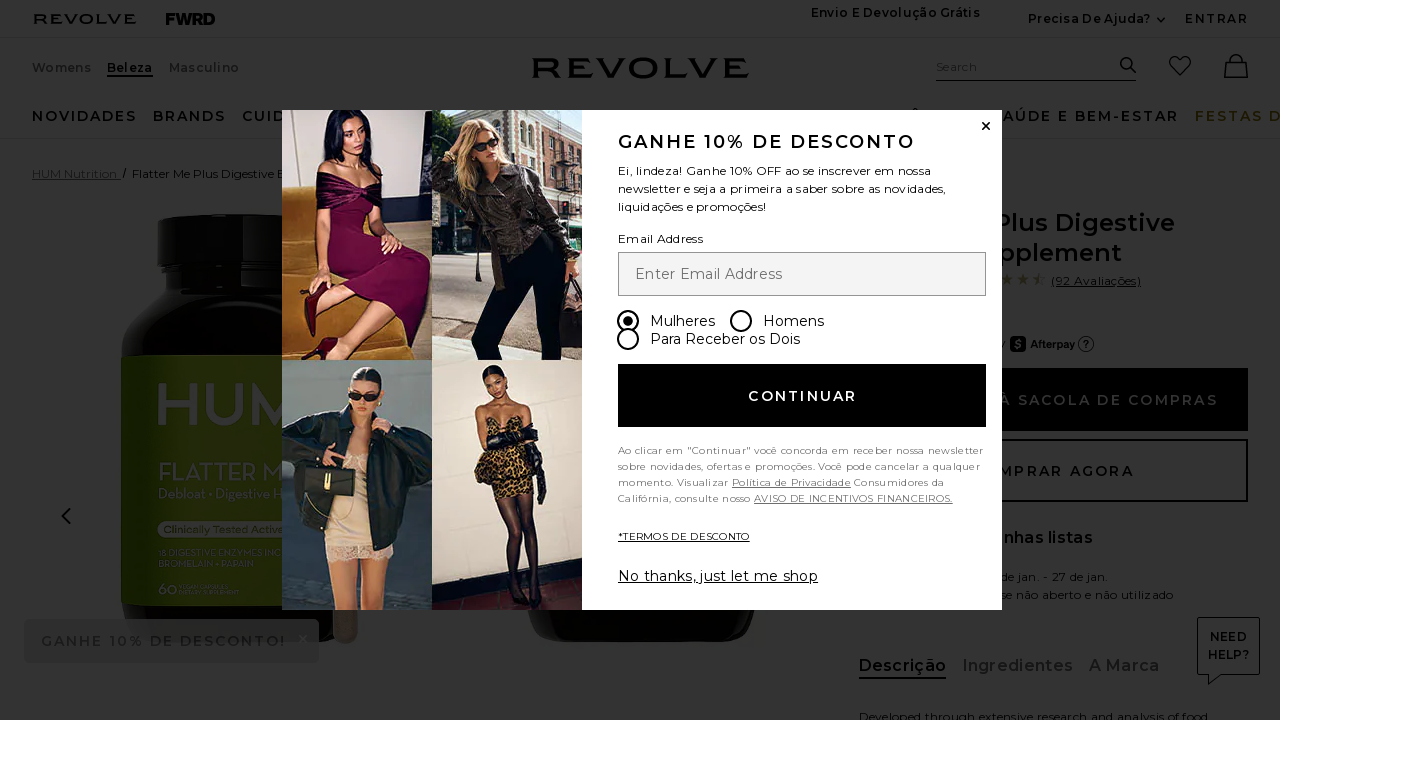

--- FILE ---
content_type: text/html;charset=UTF-8
request_url: https://br.revolve.com/content/product/getMarkup/productDetailsTab/HUMR-WU8?d=Womens&code=HUMR-WU8
body_size: 4349
content:

<div id="details-ajaxed-tab" class="product-details product-sections js-tabs tabs--responsive"
     data-active-tab="product-details__title--active">
    <ul role="tablist" class="u-margin-l--none">
                                <li class="u-inline-block u-padding-r--lg">
                <h2 class="u-text--lg u-margin-tb--none u-font-primary">
                    <a role="tab" aria-controls="product-details__description" href="#product-details__description"
                       class="js-product-details-tab-track product-sections__hed tabs__link u-padding-b--xs 
                       product-details__title u-center tabs__link--active product-details__title--active"
                       data-name="descrição"
                       data-tab-content=".product-details__description" aria-selected="true">
                        descrição
                    </a>
                </h2>
            </li>
            <li class="u-inline-block u-padding-r--lg">
                <h2 class="u-text--lg u-margin-tb--none u-font-primary">
                    <a role="tab" aria-controls="product-details__ingredients" href="#product-details__ingredients" 
                       class="js-product-details-tab-track product-sections__hed tabs__link u-padding-b--xs 
                       product-details__title u-center"
                       data-name="ingredientes"
                       data-tab-content=".product-details__ingredients" aria-selected="false">
                        ingredientes
                    </a>
                </h2>
            </li>

                            <li class="u-inline-block u-padding-r--lg">
                    <h2 class="u-text--lg u-margin-tb--none u-font-primary">
                        <a role="tab" aria-controls="product-details__about-brand" href="#product-details__about-brand" 
                           class="js-product-details-tab-track product-sections__hed tabs__link u-padding-b--xs 
                           product-details__title u-center"
                           data-name="a marca"
                           data-tab-content=".product-details__about-brand" aria-selected="false">
                            a marca
                        </a>
                    </h2>
                </li>
                                </ul>

    
    <!-- Description -->
    <div role="tabpanel" class="product-details__content tabs__content product-details__description  tabs__content--active " id="product-details__description" tabindex="-1">
                                            <p class="u-margin-t--xl u-text--md">Developed through extensive research and analysis of food habits, HUM Nutrition Flatter Me features a comprehensive proprietary blend that supports all major phases of nutrient digestion. Specially formulated with a full spectrum of digestive enzymes and an herbal blend, it helps the body optimize protein, carb, fiber and fat breakdown, aids in nutrient absorption, and provides relief from indigestion and bloating.</p><h3 class="h6 u-margin-b--sm">Os detalhes</h3><ul class="product-details__list u-margin-l--none"><li>Protease 3.0, 4.5, 6.0, Neutral Bacterial Protease, Papain, and Bromelain breakdown proteins to aid in digestion</li><li>Amylase breaks down carbs, Lipase breaks down fat, and Lactaid breaks down milk sugar</li><li>Vegetarian, gluten-free, GMO-free, and free from artificial colors/preservatives</li><li>60 capsules</li><li>This item is not available for international export</li><li class="u-line-height">Revolve Style No. HUMR-WU8</li><li class="u-line-height">Manufacturer Style No. 016S</li><li class="u-line-height">A embalagem e os materiais podem variar. Leia os rótulos, avisos e instruções antes de usar.</li></ul><h3 class="h6 u-margin-b--sm">How to Use</h3><ul class="product-details__list u-margin-l--none"><li>Take 1 capsule twice a day with food</li><li>As you should with any ingestible - and especially if you are taking any medication or are pregnant or nursing - please consult your physician prior to use</li><li>These statements have not been evaluated by the Food and Drug Administration; this product is not intended to diagnose, treat, cure, or prevent any disease</li></ul>
                        </div>

        <!--  Size & Fit -->
            <!-- Ingredients -->
        <div role="tabpanel" class="product-details__content tabs__content product-details__ingredients" id="product-details__ingredients" tabindex="-1">
        <p class="u-margin-t--xl u-text--md">Protease, Peptidase, Bromelaína, Protease bacteriana neutra, Papaína, Lipase, Amilase, Glucoamilase, Alfa-galactosidase, Invertase, Diastase, Hemicelulase, Celulase AN, Beta-glucanase, Fitase, Lactase, Gengibre, Funcho, Hortelã-pimenta, Celulose, Farelo de Arroz e Água. Aviso: os ingredientes estão sujeitos a alterações a critério do fabricante. Para obter a lista mais completa e atualizada de ingredientes, consulte a embalagem do produto.</p>
    </div>
    
    <!-- About Brand -->

        <div role="tabpanel" class="product-details__content tabs__content product-details__about-brand" id="product-details__about-brand" tabindex="-1">
        <p class="u-margin-t--xl u-text--md">HUM Nutrition is an all-natural line of vitamins and supplements with clinically proven ingredients that are pure and potent, gluten-free, non-GMO and sustainably sourced. Their wide range of science-backed formulas address ultra-specific beauty and wellness concerns - hair, body and mood. HUM is here help you look and feel your absolute best, and is a great addition to any beauty routine.</p>
    </div>
    </div>
<!--

Product Secondary Sidebar
=========================

This secondary sidebar is meant for extending to full width for tablet view

-->
<div class="pdp__cpl-wrap"  id="secondary-tab">
    <!-- Complete The Look -->
    <div class="product-recs__wrap  u-padding-t--none ">
            <div class="u-align-content--center u-flex u-justify-content--between">
            <h2 class="h3-5-secondary">Use This With</h2>
                    </div>
    
    <!-- flex wrap for loyalty -->
                    <div class="carousel__content js-carousel-ctl"
             data-type="Use This With">

    
    <div class="js-carousel__prev u-hide">
      <div class="carousel__nav carousel__nav-prev carousel__nav-prev">
        <div class="carousel__nav-outer">
          <div class="carousel__nav-inner">
                        <button class="btn btn--circle btn--circle--md">
               <span class="icon icon--arrow-left ">
    <svg viewBox="0 0 16 16" aria-hidden="true" focusable="false" role="presentation">
        <path d="M9.75 12a.749.749 0 0 1-.51-.2l-3.5-3.25a.75.75 0 0 1 0-1.1l3.5-3.25a.75.75 0 0 1 1.02 1.1L7.352 8l2.908 2.7a.75.75 0 0 1-.51 1.3z"/>
    </svg>
</span>
               <span class="u-screen-reader">Previous Slide</span>
            </button>
                      </div>
        </div>
      </div>
    </div>
        <div class="js-carousel__track carousel  u-padding-rl--lg">

        
                
        <div class="product image-hover product-link grid__col u-padding-rl--lg">
            <div class="u-relative js-beauty-lp-container" srctag="">
                                                              <a href="/skinny-bird-weight-loss-support-supplement/dp/HUMR-WU10/?d=Womens&srcType=dp_utw" class="u-center js-slick-no-focus js-plp-pdp-link" tabindex="-1" aria-hidden="true" focusable="false">
                                  <div class="js-qv-ctl--container">
                    <div>
                      <img class="product-image u-aspect-66"
                        width="151"
                        height="228"
                        alt="HUM Nutrition Skinny Bird Weight Loss Support Supplement"
                        src="https://is4.revolveassets.com/images/p4/n/ps/HUMR-WU10_V1.jpg"
                                                    srcset="https://is4.revolveassets.com/images/p4/n/ps/HUMR-WU10_V1.jpg 1x, https://is4.revolveassets.com/images/p4/n/tv/HUMR-WU10_V1.jpg 2x"
                                               style="opacity: 1;">
                    </div>
                  </div>
                              </a>
                            <a href="/skinny-bird-weight-loss-support-supplement/dp/HUMR-WU10/?d=Womens&srcType=dp_utw" class="u-center ctl-product-info js-plp-pdp-link2">
                <div class="product-name js-plp-name">HUM Nutrition Skinny Bird Weight Loss Support Supplement</div>
                <div class="product-brand js-plp-brand">HUM Nutrition</div>
                <div class="js-plp-prices-div">
                                      <div class="price">
                                              <span content="40" class="plp_price price__retail js-plp-price-retail">$40</span>
                                        </div>
                                  </div>

                
                
            </a>
                                    </div>
                                </div>
              </div>

      <div class="js-carousel__next u-hide">
          <div class="carousel__nav carousel__nav-next carousel__nav-next">
            <div class="carousel__nav-outer">
              <div class="carousel__nav-inner">
                                <button class="btn btn--circle btn--circle--md">
                  <span class="icon icon--arrow-right ">
    <svg viewBox="0 0 16 16" aria-hidden="true" focusable="false" role="presentation">
        <path d="M6.25 12a.75.75 0 0 1-.51-1.3L8.648 8 5.74 5.3A.75.75 0 1 1 6.76 4.2l3.5 3.25a.75.75 0 0 1 0 1.1l-3.5 3.25a.749.749 0 0 1-.51.2z"/>
    </svg>
</span>
                  <span class="u-screen-reader">Next Slide</span>
                </button>
                              </div>
            </div>
          </div>
        </div>

    </div>
        </div>


    </div><!-- Product Secondary Sidebar -->


--- FILE ---
content_type: application/javascript
request_url: https://br.revolve.com/mipBviGX6sdttQ4p-D5RbWnaS3Q/7rL5NkhpXSNQQD/LxIsE0Q/GjEg/K1MNYV4B
body_size: 167085
content:
(function(){if(typeof Array.prototype.entries!=='function'){Object.defineProperty(Array.prototype,'entries',{value:function(){var index=0;const array=this;return {next:function(){if(index<array.length){return {value:[index,array[index++]],done:false};}else{return {done:true};}},[Symbol.iterator]:function(){return this;}};},writable:true,configurable:true});}}());(function(){Dl();fMP();W3P();var pn=function(YN){if(YN===undefined||YN==null){return 0;}var EO=YN["toLowerCase"]()["replace"](/[^a-z]+/gi,'');return EO["length"];};var Kl;var Mt=function IJ(A0,OO){var vM=IJ;for(A0;A0!=wB;A0){switch(A0){case p9:{A0-=Q8;return Pw.pop(),fO=W0,fO;}break;case pD:{if(ql(typeof vA,ZO[sM])){vA=gC;}var Ut=l4([],[]);O0=Qk(Bk,Pw[Qk(Pw.length,Mn)]);A0=xZ;}break;case G6:{A0=wB;return Ut;}break;case ZB:{A0-=s5;if(NO(Uz,xt[Bn[Lw]])){do{VM()[xt[Uz]]=WI(Qk(Uz,rJ))?function(){hR=[];IJ.call(this,Pg,[xt]);return '';}:function(){var wM=xt[Uz];var LO=VM()[wM];return function(gA,N0,pR,BR){if(ql(arguments.length,Lw)){return LO;}var cH=I0(mZ,[gA,jC,pR,BR]);VM()[wM]=function(){return cH;};return cH;};}();++Uz;}while(NO(Uz,xt[Bn[Lw]]));}}break;case xZ:{while(gn(X0,Lw)){if(bA(kA[ZO[Y0]],Kl[ZO[Mn]])&&Gw(kA,vA[ZO[Lw]])){if(xO(vA,gC)){Ut+=IJ(DB,[O0]);}return Ut;}if(ql(kA[ZO[Y0]],Kl[ZO[Mn]])){var zz=m4[vA[kA[Lw]][Lw]];var QM=IJ(BP,[l4(O0,Pw[Qk(Pw.length,Mn)]),kA[Mn],X0,zz]);Ut+=QM;kA=kA[Lw];X0-=j4(O9,[QM]);}else if(ql(vA[kA][ZO[Y0]],Kl[ZO[Mn]])){var zz=m4[vA[kA][Lw]];var QM=IJ(BP,[l4(O0,Pw[Qk(Pw.length,Mn)]),Lw,X0,zz]);Ut+=QM;X0-=j4(O9,[QM]);}else{Ut+=IJ(DB,[O0]);O0+=vA[kA];--X0;};++kA;}A0+=O3;}break;case Pg:{var xt=OO[O9];var Uz=Lw;A0+=K9;}break;case BP:{var Bk=OO[O9];A0=pD;var kA=OO[c5];var X0=OO[g6];var vA=OO[CZ];}break;case gD:{var OI=OO[O9];var Zk=OO[c5];var W0=[];Pw.push(UK);var Gn=I0(sg,[]);var II=Zk?Kl[bA(typeof g4()[mN(sM)],l4([],[][[]]))?g4()[mN(Y0)](WI({}),QP,AA,bO):g4()[mN(Mn)](zI,EA,BH,Zr)]:Kl[ft()[Ft(Lw)](mM,pr,S5)];for(var fI=Lw;NO(fI,OI[ql(typeof wk()[EN(Mn)],'undefined')?wk()[EN(hA)].apply(null,[WN,TJ]):wk()[EN(Lw)].apply(null,[rJ,QP])]);fI=l4(fI,Mn)){W0[wk()[EN(ZM)](lC,WM)](II(Gn(OI[fI])));}var fO;A0=p9;}break;case DB:{A0+=Q8;var Tn=OO[O9];if(T0(Tn,Rl)){return Kl[P0[Y0]][P0[Mn]](Tn);}else{Tn-=Nd;return Kl[P0[Y0]][P0[Mn]][P0[Lw]](null,[l4(ZH(Tn,AJ),lg),l4(IA(Tn,kd),E3)]);}}break;}}};var Tw=function(Kk){return +Kk;};var QO=function(){return Kl["Math"]["floor"](Kl["Math"]["random"]()*100000+10000);};var l4=function(Vw,O4){return Vw+O4;};var j4=function lO(fK,In){var lN=lO;while(fK!=kB){switch(fK){case lV:{(function(){return lO.apply(this,[jg,arguments]);}());Pw.pop();fK-=kD;}break;case TB:{(function(Lk,rC){return I0.apply(this,[Ad,arguments]);}(['1','O8COC_$8CQJvvvvvv','_Q$Cn','1n11_v$Jvvvvvv','Q','H','8','_','8v','81','n8','v','O8COC_$8C_','HvvH','Hvvvv','n','nnn','Hn','8H','Hv','H8','HJ_$'],VA));VO=Mt(gD,[['OvCQJvvvvvv','H','v','_n','C8','1','_QQnQJvvvvvv','_Q$Cn','O818__n','1n11_v$Jvvvvvv','O8COC_$8CQJvvvvvv','1111111','C1Hv81v','O','Hv8O','8vO1','n_vv','OvC_','1HC8','H_n1O','n8$_1','HH','HQ','HC','8','n','Hvvvvvvv','$','H_','H$','8n','nH','nO','8Q','Cv','n8','O$','Hv','nvvv','OCCC','8CCC','Hvvvv','1_8','8vvv','Q','8Qv','H1','8vH_','CCCCCC','HJ$n','8JHH','_','88','HJ1H','Hvvv','C','8888','n_vvvvv','H8n','HJOn'],WI(WI(Lw))]);fK=HZ;UB=function rwBZhEjCBO(){function gK(){return this;}AD();function zE(){LJ=wd+xJ,m=TD+xJ,Dj=kG+KU*xJ,sh=hE+xc*xJ,YU=xc+wd*xJ+KU*xJ*xJ+KU*xJ*xJ*xJ+xc*xJ*xJ*xJ*xJ,c=kL+kL*xJ,WU=kL+wd*xJ,Jc=kG+wd*xJ,tP=t9+TD*xJ,FE=kL+KU*xJ,TN=kL+TD*xJ,b2=f+kL*xJ,sP=t9+xJ,OE=Uh+kL*xJ,fK=hE+TD*xJ,Y9=kG+kL*xJ+wd*xJ*xJ+xc*xJ*xJ*xJ+KU*xJ*xJ*xJ*xJ,BN=KU+TD*xJ,dE=TD+kL*xJ,FN=f+KU*xJ,TL=hE+wd*xJ,IJ=kL+xc*xJ,MD=t9+KU*xJ,Wh=TD+kL*xJ+kG*xJ*xJ+xJ*xJ*xJ,pJ=t9+kL*xJ,HN=kL+xJ,qG=hE+xJ,CN=kG+TD*xJ,D9=Uh+xJ,cJ=KU+wd*xJ+KU*xJ*xJ+KU*xJ*xJ*xJ+xc*xJ*xJ*xJ*xJ,c2=KU+xJ,L9=xc+TD*xJ,w2=Uh+KU*xJ,jc=f+TD*xJ,YX=Uh+wd*xJ,l9=xc+Uh*xJ+kL*xJ*xJ+KU*xJ*xJ*xJ+KU*xJ*xJ*xJ*xJ,SP=wd+TD*xJ,CJ=wd+kL*xJ,kU=KU+wd*xJ,M2=xc+KU*xJ,bD=KU+kL*xJ,Ct=t9+wd*xJ,NP=kG+kL*xJ;}bL();var pj;zE();function KD(CX,vt){var jt=KD;switch(CX){case SP:{var hP=vt[kG];hP[hP[nP](p)]=function(){this[HE].push(rE(this[lD](),this[lD]()));};KD(KU,[hP]);}break;case KU:{var N=vt[kG];N[N[nP](kN)]=function(){this[HE].push(XU(this[lD](),this[lD]()));};DK(M2,[N]);}break;case Ct:{var UP=vt[kG];UP[UP[nP](lX)]=function(){this[xK](qE.r,this[Ld]());};KD(SP,[UP]);}break;case NP:{var R2=vt[kG];R2[R2[nP](qK)]=function(){var jE=this[JJ]();var ED=this[HE].pop();var gj=this[HE].pop();var TG=this[HE].pop();var X2=this[fh][qE.r];this[xK](qE.r,ED);try{this[A2]();}catch(zD){this[HE].push(this[ld](zD));this[xK](qE.r,gj);this[A2]();}finally{this[xK](qE.r,TG);this[A2]();this[xK](qE.r,X2);}};KD(TL,[R2]);}break;case b2:{var ON=vt[kG];ON[ON[nP](Qd)]=function(){this[HE].push(RK(this[lD](),this[lD]()));};KD(Ct,[ON]);}break;case WU:{var kX=vt[kG];kX[kX[nP](SX)]=function(){this[HE].push(this[JJ]());};KD(YX,[kX]);}break;case YX:{var Yd=vt[kG];Yd[Yd[nP](XX)]=function(){this[HE].push(GP(this[lD](),this[lD]()));};KD(b2,[Yd]);}break;case TL:{var kD=vt[kG];kD[kD[nP](cU)]=function(){this[HE].push(DP(this[lD](),this[lD]()));};KD(sP,[kD]);}break;case Dj:{var HJ=vt[kG];HJ[HJ[nP](f9)]=function(){this[HE].push(this[Ld]());};KD(NP,[HJ]);}break;case sP:{var PK=vt[kG];PK[PK[nP](wU)]=function(){this[HE]=[];g9.call(this[Zj]);this[xK](qE.r,this[Qd].length);};KD(WU,[PK]);}break;}}var g9;var qE;var fL;var pc;function x(){return DK.apply(this,[wd,arguments]);}function QP(){fE=["t","j","\x077_Km\x07g\x00{b5VG\"8","","oD_:_y1V<2.Z =P]N_","D$z5Op=]N6KSPP%Dz}k&o`e0}k","\"S37T$"];}function EK(){return GE.apply(this,[D9,arguments]);}function G2(){return nt()+Uj("\x38\x32\x34\x66\x35\x38")+3;}function pt(){this["rJ"]=(this["rJ"]&0xffff)*0x85ebca6b+(((this["rJ"]>>>16)*0x85ebca6b&0xffff)<<16)&0xffffffff;this.ZP=Yc;}var xU;function IP(Jj,Wc){return Jj|Wc;}function dG(a,b,c){return a.indexOf(b,c);}function C(){var DN=Object['\x63\x72\x65\x61\x74\x65'](Object['\x70\x72\x6f\x74\x6f\x74\x79\x70\x65']);C=function(){return DN;};return DN;}function j2(dt,TX){return dt===TX;}var xJ,TD,KU,kL,Uh,kG,f,t9,hE,xc,wd;function bU(){return hc.apply(this,[MD,arguments]);}function T9(){return GE.apply(this,[b2,arguments]);}var ld,z2,lU,zt,D,ch,vj,XG,cc,gc,HE,YP,Ej,F9,hG,cU,F,bt,dL,AK,BK,wD,Ft,Xj,ZN,HX,BD,XX,l2,PP,EG,LD,dU,cE,YK,rL,V9,gE,kE,d,YN,hD,wG,jG,St,S2,ct,md,mU,hJ,JN,AX,wt,KN,Md,UJ,Sj,Bt,tK,nP,lt,zK,U9,v,lD,UU,JJ,Xt,t2,p,Z9,G,Ld,Zj,fh,xK,A2,Hj,YE,OP,z9,Dd,nc,ZG,DE,OU,Nj,A9,dd,LK,gD,Nt,kK,TJ,SL,zX,GU,kN,lX,Qd,SX,wU,qK,f9,Xd,I2,Q,dD,CP,SE,NU;function tN(){return MU.apply(this,[t9,arguments]);}function WG(){return Bh(C()[OX(z2)]+'',G2(),g2()-G2());}function bK(){return KD.apply(this,[WU,arguments]);}function MU(Fj,vD){var jh=MU;switch(Fj){case TL:{var KE=vD[kG];if(Lh(KE,cJ)){return zU[Vh[z2]][Vh[ld]](KE);}else{KE-=YU;return zU[Vh[z2]][Vh[ld]][Vh[XG]](null,[EE(fj(KE,YP),l9),EE(RK(KE,Wh),Y9)]);}}break;case t9:{var GL=vD[kG];var NE=vD[hE];var h9=vD[kL];var nK=vD[wd];var FL=pc[lU];var jN=EE([],[]);var K2=pc[NE];var tL=Xc(K2.length,ld);if(cK(tL,XG)){do{var OK=RK(EE(EE(tL,h9),I()),FL.length);var gX=GK(K2,tL);var Xh=GK(FL,OK);jN+=MU(TL,[IP(Y(OJ(gX),Xh),Y(OJ(Xh),gX))]);tL--;}while(cK(tL,XG));}return Ed(m,[jN]);}break;case TD:{var F2=vD[kG];w9(F2[XG]);var Ut=XG;while(Q2(Ut,F2.length)){IE()[F2[Ut]]=function(){var gP=F2[Ut];return function(SK,Pd,Tj){var nL=mj.call(null,Yh(ld),Pd,Tj);IE()[gP]=function(){return nL;};return nL;};}();++Ut;}}break;case jc:{var l=vD[kG];RE(l[XG]);var LP=XG;while(Q2(LP,l.length)){M()[l[LP]]=function(){var Zd=l[LP];return function(XE,CL,hd){var vU=AG.apply(null,[Yh(Yh({})),CL,hd]);M()[Zd]=function(){return vU;};return vU;};}();++LP;}}break;case b2:{var kt=vD[kG];var Ah=vD[hE];var gd=M()[K(z2)](Yh(Yh({})),lU,Fh(wG));for(var FG=XG;Q2(FG,kt[C()[OX(z2)].call(null,jG,D,Fh(St),S2)]);FG=EE(FG,ld)){var dJ=kt[cN()[xd(ld)].call(null,gc,D,Fh(ct))](FG);var sK=Ah[dJ];gd+=sK;}return gd;}break;case c2:{var Kh={'\x44':C()[OX(XG)].call(null,PP,cc,Fh(EG),LD),'\x4b':C()[OX(ld)](dU,ld,Fh(cE),YK),'\x4c':IE()[JE(XG)](Yh(Yh({})),rL,XG),'\x4d':cN()[xd(XG)](V9,XG,Fh(gE)),'\x56':M()[K(XG)].apply(null,[kE,ld,Fh(d)]),'\x6e':M()[K(ld)](YN,XG,Fh(hD))};return function(KL){return MU(b2,[KL,Kh]);};}break;case HN:{var hU=vD[kG];var rU=vD[hE];var RG=vD[kL];var VP=EE([],[]);var TE=RK(EE(rU,I()),gc);var PU=nh[RG];var UK=XG;if(Q2(UK,PU.length)){do{var Oh=GK(PU,UK);var b9=GK(mj.tG,TE++);VP+=MU(TL,[Y(IP(OJ(Oh),OJ(b9)),IP(Oh,b9))]);UK++;}while(Q2(UK,PU.length));}return VP;}break;case SP:{var p2=vD[kG];mj=function(mK,JU,UG){return MU.apply(this,[HN,arguments]);};return w9(p2);}break;case YX:{var T2=vD[kG];var lK=vD[hE];var kJ=vD[kL];var QK=EE([],[]);var PE=RK(EE(kJ,I()),md);var Z2=fE[lK];var mP=XG;while(Q2(mP,Z2.length)){var hX=GK(Z2,mP);var t=GK(AG.lj,PE++);QK+=MU(TL,[Y(IP(OJ(hX),OJ(t)),IP(hX,t))]);mP++;}return QK;}break;case bD:{var Uc=vD[kG];AG=function(E,ZD,gt){return MU.apply(this,[YX,arguments]);};return RE(Uc);}break;}}function p9(){if(this["Z"]<Uj(this["q9"]))this.ZP=AU;else this.ZP=bh;}function Lh(kd,Fd){return kd<=Fd;}function X(){return Bh(C()[OX(z2)]+'',0,nt());}function RK(QD,gN){return QD%gN;}function I(){var nj;nj=WG()-c9();return I=function(){return nj;},nj;}function QX(){this["rJ"]=this["rJ"]<<13|this["rJ"]>>>19;this.ZP=Td;}function rN(){return ["","1[++XA$2","AGA>4\x40J","]R_Y_ykf%\x3f","-(U\\2","(","0<4<(>)B>ki|\rK\t"];}function vJ(){return X()+fd()+typeof zU[C()[OX(z2)].name];}function H(){return hc.apply(this,[LJ,arguments]);}function K(EL){return IX()[EL];}function xD(){return HG.apply(this,[OE,arguments]);}function dh(){return j9.apply(this,[qG,arguments]);}function AD(){pj={};z2=2;C()[OX(z2)]=rwBZhEjCBO;if(typeof window!=='undefined'){zU=window;}else if(typeof global!==''+[][[]]){zU=global;}else{zU=this;}}function rE(Cj,tt){return Cj^tt;}function Wj(){return hc.apply(this,[WU,arguments]);}function AU(){this["gG"]=pE(this["q9"],this["Z"]);this.ZP=x9;}function cK(qt,pK){return qt>=pK;}function N2(){this["Z"]++;this.ZP=p9;}var lc;function SJ(){return GE.apply(this,[pJ,arguments]);}var fE;function Fh(Kd){return -Kd;}function Td(){this["nU"]=(this["rJ"]&0xffff)*5+(((this["rJ"]>>>16)*5&0xffff)<<16)&0xffffffff;this.ZP=WE;}function VG(){return KD.apply(this,[b2,arguments]);}function GE(lJ,m2){var JX=GE;switch(lJ){case b2:{var AE=m2[kG];AE[A9]=function(){var MP=M()[K(z2)](dD,lU,Fh(wG));for(let FJ=XG;Q2(FJ,gc);++FJ){MP+=this[JJ]().toString(z2).padStart(gc,C()[OX(ld)](lD,ld,Fh(cE),Yh(Yh([]))));}var Zh=parseInt(MP.slice(ld,OP),z2);var SD=MP.slice(OP);if(gL(Zh,XG)){if(gL(SD.indexOf(IE()[JE(XG)](jG,rL,XG)),Fh(ld))){return XG;}else{Zh-=Jd[lU];SD=EE(C()[OX(ld)](Yh(Yh(ld)),ld,Fh(cE),ld),SD);}}else{Zh-=Jd[D];SD=EE(IE()[JE(XG)](zX,rL,XG),SD);}var pX=XG;var xL=ld;for(let XD of SD){pX+=DP(xL,parseInt(XD));xL/=z2;}return DP(pX,Math.pow(z2,Zh));};j9(Uh,[AE]);}break;case D9:{var wX=m2[kG];wX[F9]=function(mD,ZL){var T=atob(mD);var Nh=XG;var ND=[];var wJ=XG;for(var dN=XG;Q2(dN,T.length);dN++){ND[wJ]=T.charCodeAt(dN);Nh=rE(Nh,ND[wJ++]);}j9(f,[this,RK(EE(Nh,ZL),Q)]);return ND;};GE(b2,[wX]);}break;case CN:{var rG=m2[kG];rG[JJ]=function(){return this[Qd][this[fh][qE.r]++];};GE(D9,[rG]);}break;case hE:{var Pc=m2[kG];Pc[lD]=function(zc){return this[TJ](zc?this[HE][Xc(this[HE][C()[OX(z2)].call(null,V9,D,Fh(St),jG)],ld)]:this[HE].pop());};GE(CN,[Pc]);}break;case pJ:{var MK=m2[kG];MK[TJ]=function(FD){return gL(typeof FD,M()[K(D)](CP,cc,Fh(ZN)))?FD.J:FD;};GE(hE,[MK]);}break;case LJ:{var wL=m2[kG];wL[zK]=function(tE){return NJ.call(this[Zj],tE,this);};GE(pJ,[wL]);}break;case L9:{var WJ=m2[kG];WJ[p]=function(h,cP,XN){if(gL(typeof h,M()[K(D)].call(null,SE,cc,Fh(ZN)))){XN?this[HE].push(h.J=cP):h.J=cP;}else{H9.call(this[Zj],h,cP);}};GE(LJ,[WJ]);}break;case c:{var tc=m2[kG];tc[xK]=function(ZJ,s2){this[fh][ZJ]=s2;};tc[NU]=function(sX){return this[fh][sX];};GE(L9,[tc]);}break;}}function IE(){var SN=[];IE=function(){return SN;};return SN;}function n2(){return hc.apply(this,[TN,arguments]);}function gL(mt,Kt){return mt==Kt;}function DJ(){return GE.apply(this,[c,arguments]);}function NK(){return HG.apply(this,[xJ,arguments]);}function PN(){this["CD"]++;this.ZP=N2;}function GP(VK,EP){return VK>>>EP;}function hc(qL,kh){var gJ=hc;switch(qL){case CJ:{g=function(RX){this[HE]=[RX[Sj].J];};ht=function(){return cX.apply(this,[HN,arguments]);};H9=function(LE,Yt){return hc.apply(this,[BN,arguments]);};NJ=function(d2,sN){return hc.apply(this,[xJ,arguments]);};sc=function(){this[HE][this[HE].length]={};};Nd=function(){this[HE].pop();};Gc=function(){return [...this[HE]];};x2=function(Qc){return hc.apply(this,[w2,arguments]);};g9=function(){this[HE]=[];};lc=function(){return cX.apply(this,[sP,arguments]);};mj=function(q2,ph,J){return cX.apply(this,[LJ,arguments]);};RE=function(){return cX.apply(this,[c,arguments]);};AG=function(qJ,xj,cD){return Ed.apply(this,[HN,arguments]);};Lj=function(E9,Oc,sj){return Ed.apply(this,[FE,arguments]);};w9=function(){return Ed.apply(this,[b2,arguments]);};xU=function(r,BJ,cd){return hc.apply(this,[bD,arguments]);};Ed(Uh,[]);Vh=MJ();pc=wE();Ed.call(this,fK,[IX()]);QP();MU.call(this,jc,[IX()]);GG=rN();Ed.call(this,f,[IX()]);IL();MU.call(this,TD,[IX()]);Jd=AJ(kL,[['Vn','LnK','MVV','LKMMDKKKKKK','LKMVDKKKKKK'],Yh([])]);qE={r:Jd[XG],R:Jd[ld],T:Jd[z2]};;fL=class fL {constructor(){this[fh]=[];this[Qd]=[];this[HE]=[];this[Ej]=XG;GE(c,[this]);this[IE()[JE(ld)](gc,Fh(UJ),ld)]=xU;}};return fL;}break;case BN:{var LE=kh[kG];var Yt=kh[hE];return this[HE][Xc(this[HE].length,ld)][LE]=Yt;}break;case xJ:{var d2=kh[kG];var sN=kh[hE];for(var KK of [...this[HE]].reverse()){if(Mc(d2,KK)){return sN[Bt](KK,d2);}}throw C()[OX(D)](tK,zt,Fh(AK),Yh([]));}break;case w2:{var Qc=kh[kG];if(j2(this[HE].length,XG))this[HE]=Object.assign(this[HE],Qc);}break;case bD:{var r=kh[kG];var BJ=kh[hE];var cd=kh[kL];this[Qd]=this[F9](BJ,cd);this[Sj]=this[ld](r);this[Zj]=new g(this);this[xK](qE.r,XG);try{while(Q2(this[fh][qE.r],this[Qd].length)){var O2=this[JJ]();this[O2](this);}}catch(YG){}}break;case MD:{var wj=kh[kG];wj[wj[nP](lt)]=function(){this[HE].push(this[zK](this[U9]()));};}break;case WU:{var nE=kh[kG];nE[nE[nP](v)]=function(){this[HE].push(Xc(this[lD](),this[lD]()));};hc(MD,[nE]);}break;case Jc:{var fD=kh[kG];fD[fD[nP](UU)]=function(){var RJ=this[JJ]();var LX=this[JJ]();var MG=this[JJ]();var bj=this[lD]();var sD=[];for(var zG=XG;Q2(zG,MG);++zG){switch(this[HE].pop()){case XG:sD.push(this[lD]());break;case ld:var Mt=this[lD]();for(var dP of Mt.reverse()){sD.push(dP);}break;default:throw new Error(M()[K(lU)].call(null,Xt,D,Fh(BK)));}}var AL=bj.apply(this[Sj].J,sD.reverse());RJ&&this[HE].push(this[ld](AL));};hc(WU,[fD]);}break;case LJ:{var Rc=kh[kG];Rc[Rc[nP](t2)]=function(){this[p](this[HE].pop(),this[lD](),this[JJ]());};hc(Jc,[Rc]);}break;case TN:{var R=kh[kG];R[R[nP](Z9)]=function(){this[HE].push(EE(this[lD](),this[lD]()));};hc(LJ,[R]);}break;}}function Bj(){return DK.apply(this,[sh,arguments]);}function AJ(td,Gt){var d9=AJ;switch(td){case f:{var xN=Gt[kG];var Dh=Gt[hE];var vd=Gt[kL];var OG=EE([],[]);var zJ=RK(EE(vd,I()),V9);var VU=GG[Dh];var hK=XG;if(Q2(hK,VU.length)){do{var P2=GK(VU,hK);var Dc=GK(Lj.Ph,zJ++);OG+=MU(TL,[Y(OJ(Y(P2,Dc)),IP(P2,Dc))]);hK++;}while(Q2(hK,VU.length));}return OG;}break;case FN:{var EJ=Gt[kG];Lj=function(PD,s,mc){return AJ.apply(this,[f,arguments]);};return lc(EJ);}break;case kL:{var DG=Gt[kG];var JD=Gt[hE];var EX=[];var PG=MU(c2,[]);var KX=JD?zU[C()[OX(lU)].call(null,wt,XG,Fh(KN),ld)]:zU[cN()[xd(z2)].apply(null,[S2,ld,Fh(AX)])];for(var VN=XG;Q2(VN,DG[C()[OX(z2)](kE,D,Fh(St),Yh(Yh({})))]);VN=EE(VN,ld)){EX[cN()[xd(lU)].apply(null,[hG,zt,Fh(Md)])](KX(PG(DG[VN])));}return EX;}break;}}function lN(){this["gG"]=this["gG"]<<15|this["gG"]>>>17;this.ZP=Wd;}var H9;function bd(){return Ed.apply(this,[fK,arguments]);}function Q2(HD,W2){return HD<W2;}function g2(){return dG(C()[OX(z2)]+'',";",nt());}function mL(){return HG.apply(this,[LJ,arguments]);}function wN(){return DK.apply(this,[c,arguments]);}function jK(){return HG.apply(this,[WU,arguments]);}function bL(){hE=+ ! +[],TD=! +[]+! +[]+! +[]+! +[],wd=+ ! +[]+! +[]+! +[],t9=[+ ! +[]]+[+[]]-+ ! +[]-+ ! +[],xc=+ ! +[]+! +[]+! +[]+! +[]+! +[]+! +[],kG=+[],Uh=[+ ! +[]]+[+[]]-+ ! +[],f=+ ! +[]+! +[]+! +[]+! +[]+! +[]+! +[]+! +[],kL=! +[]+! +[],KU=+ ! +[]+! +[]+! +[]+! +[]+! +[],xJ=[+ ! +[]]+[+[]]-[];}function rt(fN,rK){return fN>rK;}function j9(PL,s9){var WK=j9;switch(PL){case qG:{var bN=s9[kG];bN[bN[nP](Xd)]=function(){this[HE].push(this[lD]()&&this[lD]());};KD(Dj,[bN]);}break;case kG:{var fU=s9[kG];fU[fU[nP](I2)]=function(){this[HE].push(this[ld](undefined));};j9(qG,[fU]);}break;case Jc:{var Et=s9[kG];j9(kG,[Et]);}break;case f:{var FP=s9[kG];var k9=s9[hE];FP[nP]=function(BG){return RK(EE(BG,k9),Q);};j9(Jc,[FP]);}break;case kU:{var r9=s9[kG];r9[A2]=function(){var Ht=this[JJ]();while(pP(Ht,qE.T)){this[Ht](this);Ht=this[JJ]();}};}break;case bD:{var ft=s9[kG];ft[Bt]=function(It,YJ){return {get J(){return It[YJ];},set J(Vd){It[YJ]=Vd;}};};j9(kU,[ft]);}break;case tP:{var tX=s9[kG];tX[ld]=function(pU){return {get J(){return pU;},set J(Nc){pU=Nc;}};};j9(bD,[tX]);}break;case Dj:{var IU=s9[kG];IU[ZG]=function(Vt){return {get J(){return Vt;},set J(X9){Vt=X9;}};};j9(tP,[IU]);}break;case FE:{var Sd=s9[kG];Sd[U9]=function(){var z=IP(lL(this[JJ](),gc),this[JJ]());var ZE=M()[K(z2)].apply(null,[Yh(Yh(XG)),lU,Fh(wG)]);for(var mN=XG;Q2(mN,z);mN++){ZE+=String.fromCharCode(this[JJ]());}return ZE;};j9(Dj,[Sd]);}break;case Uh:{var L=s9[kG];L[Ld]=function(){var fX=IP(IP(IP(lL(this[JJ](),hJ),lL(this[JJ](),mU)),lL(this[JJ](),gc)),this[JJ]());return fX;};j9(FE,[L]);}break;}}function M(){var I9=new Object();M=function(){return I9;};return I9;}function EU(){return KD.apply(this,[KU,arguments]);}function nX(){return DK.apply(this,[bD,arguments]);}function lG(){return GE.apply(this,[LJ,arguments]);}function hj(){return j9.apply(this,[FE,arguments]);}function DK(JK,tj){var b=DK;switch(JK){case wd:{var M9=tj[kG];M9[M9[nP](LK)]=function(){this[HE].push(DP(Fh(ld),this[lD]()));};HG(LJ,[M9]);}break;case IJ:{var Bd=tj[kG];Bd[Bd[nP](gD)]=function(){var Ec=this[JJ]();var fJ=this[lD]();var Qt=this[lD]();var jJ=this[Bt](Qt,fJ);if(Yh(Ec)){var KG=this;var Rd={get(XP){KG[Sj]=XP;return Qt;}};this[Sj]=new Proxy(this[Sj],Rd);}this[HE].push(jJ);};DK(wd,[Bd]);}break;case sh:{var rh=tj[kG];rh[rh[nP](D)]=function(){Nd.call(this[Zj]);};DK(IJ,[rh]);}break;case Jc:{var wK=tj[kG];wK[wK[nP](Nt)]=function(){var Eh=this[JJ]();var sL=wK[Ld]();if(Yh(this[lD](Eh))){this[xK](qE.r,sL);}};DK(sh,[wK]);}break;case bD:{var fG=tj[kG];fG[fG[nP](kK)]=function(){this[HE].push(Mc(this[lD](),this[lD]()));};DK(Jc,[fG]);}break;case TL:{var n9=tj[kG];n9[n9[nP](V9)]=function(){this[HE].push(fj(this[lD](),this[lD]()));};DK(bD,[n9]);}break;case WU:{var SG=tj[kG];SG[SG[nP](TJ)]=function(){var bP=[];var Jh=this[HE].pop();var ID=Xc(this[HE].length,ld);for(var dc=XG;Q2(dc,Jh);++dc){bP.push(this[TJ](this[HE][ID--]));}this[p](cN()[xd(D)].apply(null,[YP,z2,SL]),bP);};DK(TL,[SG]);}break;case m:{var nG=tj[kG];nG[nG[nP](zX)]=function(){this[HE].push(NX(this[lD](),this[lD]()));};DK(WU,[nG]);}break;case c:{var qc=tj[kG];qc[qc[nP](GU)]=function(){var H2=this[JJ]();var VE=qc[Ld]();if(this[lD](H2)){this[xK](qE.r,VE);}};DK(m,[qc]);}break;case M2:{var VJ=tj[kG];VJ[VJ[nP](A2)]=function(){this[HE].push(this[U9]());};DK(c,[VJ]);}break;}}0x824f58,2143342099;function Yh(PJ){return !PJ;}function Wd(){this["gG"]=(this["gG"]&0xffff)*0x1b873593+(((this["gG"]>>>16)*0x1b873593&0xffff)<<16)&0xffffffff;this.ZP=ZK;}function VL(){return j9.apply(this,[f,arguments]);}function GK(NN,jU){return NN[Vh[lU]](jU);}function lL(WD,UE){return WD<<UE;}function zh(){return HG.apply(this,[xc,arguments]);}function Lc(){return DK.apply(this,[Jc,arguments]);}function cj(){return DK.apply(this,[TL,arguments]);}function cX(IK,O){var WL=cX;switch(IK){case kU:{var YL=O[kG];var B=EE([],[]);for(var Fc=Xc(YL.length,ld);cK(Fc,XG);Fc--){B+=YL[Fc];}return B;}break;case D9:{var XL=O[kG];tN.th=cX(kU,[XL]);while(Q2(tN.th.length,F9))tN.th+=tN.th;}break;case HN:{ht=function(GN){return cX.apply(this,[D9,arguments]);};MU(t9,[hG,ch,Fh(bt),dL]);}break;case FN:{var mh=O[kG];var RN=EE([],[]);var RP=Xc(mh.length,ld);if(cK(RP,XG)){do{RN+=mh[RP];RP--;}while(cK(RP,XG));}return RN;}break;case CN:{var m9=O[kG];Lj.Ph=cX(FN,[m9]);while(Q2(Lj.Ph.length,wD))Lj.Ph+=Lj.Ph;}break;case sP:{lc=function(Od){return cX.apply(this,[CN,arguments]);};Lj(Ft,cc,Fh(Xj));}break;case LJ:{var sG=O[kG];var RD=O[hE];var BU=O[kL];var mG=nh[z2];var LU=EE([],[]);var QL=nh[BU];var UN=Xc(QL.length,ld);while(cK(UN,XG)){var BX=RK(EE(EE(UN,RD),I()),mG.length);var S9=GK(QL,UN);var Mh=GK(mG,BX);LU+=MU(TL,[Y(IP(OJ(S9),OJ(Mh)),IP(S9,Mh))]);UN--;}return MU(SP,[LU]);}break;case m:{var GD=O[kG];var TP=EE([],[]);for(var nN=Xc(GD.length,ld);cK(nN,XG);nN--){TP+=GD[nN];}return TP;}break;case Jc:{var Zc=O[kG];AG.lj=cX(m,[Zc]);while(Q2(AG.lj.length,BD))AG.lj+=AG.lj;}break;case c:{RE=function(hh){return cX.apply(this,[Jc,arguments]);};AG(XX,z2,Fh(l2));}break;}}function OJ(NG){return ~NG;}function WN(){return GE.apply(this,[L9,arguments]);}function xX(){return HG.apply(this,[M2,arguments]);}function vP(){return hc.apply(this,[Jc,arguments]);}function DL(){return GE.apply(this,[hE,arguments]);}function Y(G9,v2){return G9&v2;}var NJ;function dK(){return KD.apply(this,[sP,arguments]);}function nt(){return dG(C()[OX(z2)]+'',"0x"+"\x38\x32\x34\x66\x35\x38");}function Gj(kc){this[HE]=Object.assign(this[HE],kc);}function vG(){return j9.apply(this,[Uh,arguments]);}var AG;var Gc;var Nd;var mj;function B9(){this["rJ"]^=this["rJ"]>>>16;this.ZP=gK;}var NP,bD,D9,sP,CJ,b2,Ct,m,FE,L9,kU,BN,qG,dE,Jc,LJ,TN,w2,MD,jc,Dj,TL,CN,M2,c,FN,YX,IJ,Y9,pJ,tP,c2,YU,sh,SP,WU,fK,l9,OE,HN,cJ,Wh;function NX(HL,DX){return HL!==DX;}function Jt(){return DK.apply(this,[M2,arguments]);}function wE(){return ["4>\b(","H","y/P1O6Ot)2)GPTyD(\n)Y7a2mO[JD07\n(K6/","_<2RS\x40IOc0ds\'","!ZZ^D","aWT\x3fR=O,K8#9mHUJ<R\x3fB\f;F=o","o","{kc8(_h}uJI\v:"];}function XU(sJ,VD){return sJ/VD;}var x2;function IL(){nh=["\v","\x07","]D5~)K8g<XCex\'+ha}[","-hDS~"];}function Q9(){return MU.apply(this,[jc,arguments]);}function U(){return KD.apply(this,[TL,arguments]);}function mX(){return HG.apply(this,[fK,arguments]);}function bX(){return KD.apply(this,[YX,arguments]);}var zU;function EE(ZX,RL){return ZX+RL;}function DD(){return KD.apply(this,[SP,arguments]);}function Xc(lh,N9){return lh-N9;}var RE;function JL(){return DK.apply(this,[IJ,arguments]);}function IX(){var IN=['tJ','bE','CU','kj','vc','O9'];IX=function(){return IN;};return IN;}function xE(){return HG.apply(this,[L9,arguments]);}function zP(){return HG.apply(this,[kG,arguments]);}function qU(){return j9.apply(this,[Jc,arguments]);}function pE(a,b){return a.charCodeAt(b);}function HG(AN,Qh){var vL=HG;switch(AN){case L9:{var sE=Qh[kG];sE[sE[nP](G)]=function(){var xh=this[JJ]();var xG=this[JJ]();var Rj=this[Ld]();var k2=Gc.call(this[Zj]);var Gd=this[Sj];this[HE].push(function(...Y2){var B2=sE[Sj];xh?sE[Sj]=Gd:sE[Sj]=sE[ld](this);var HK=Xc(Y2.length,xG);sE[Ej]=EE(HK,ld);while(Q2(HK++,XG)){Y2.push(undefined);}for(let rc of Y2.reverse()){sE[HE].push(sE[ld](rc));}x2.call(sE[Zj],k2);var CG=sE[fh][qE.r];sE[xK](qE.r,Rj);sE[HE].push(Y2.length);sE[A2]();var U2=sE[lD]();while(rt(--HK,XG)){sE[HE].pop();}sE[xK](qE.r,CG);sE[Sj]=B2;return U2;});};hc(TN,[sE]);}break;case kG:{var L2=Qh[kG];L2[L2[nP](Hj)]=function(){var j=this[HE].pop();var JG=this[JJ]();if(pP(typeof j,M()[K(D)].call(null,YE,cc,Fh(ZN)))){throw C()[OX(zt)](OP,z2,Fh(HX),dU);}if(rt(JG,ld)){j.J++;return;}this[HE].push(new Proxy(j,{get(Cc,rd,qj){if(JG){return ++Cc.J;}return Cc.J++;}}));};HG(L9,[L2]);}break;case WU:{var Ad=Qh[kG];Ad[Ad[nP](z9)]=function(){sc.call(this[Zj]);};HG(kG,[Ad]);}break;case fK:{var QE=Qh[kG];QE[QE[nP](Dd)]=function(){this[HE].push(cK(this[lD](),this[lD]()));};HG(WU,[QE]);}break;case OE:{var TU=Qh[kG];TU[TU[nP](nc)]=function(){this[HE].push(Q2(this[lD](),this[lD]()));};HG(fK,[TU]);}break;case xc:{var pD=Qh[kG];pD[pD[nP](JJ)]=function(){var Ud=[];var BE=this[JJ]();while(BE--){switch(this[HE].pop()){case XG:Ud.push(this[lD]());break;case ld:var QN=this[lD]();for(var tD of QN){Ud.push(tD);}break;}}this[HE].push(this[ZG](Ud));};HG(OE,[pD]);}break;case M2:{var C2=Qh[kG];C2[C2[nP](DE)]=function(){this[HE].push(IP(this[lD](),this[lD]()));};HG(xc,[C2]);}break;case xJ:{var mJ=Qh[kG];mJ[mJ[nP](OU)]=function(){this[HE].push(j2(this[lD](),this[lD]()));};HG(M2,[mJ]);}break;case c2:{var ZU=Qh[kG];ZU[ZU[nP](Nj)]=function(){this[HE].push(this[A9]());};HG(xJ,[ZU]);}break;case LJ:{var V2=Qh[kG];V2[V2[nP](dd)]=function(){this[HE].push(lL(this[lD](),this[lD]()));};HG(c2,[V2]);}break;}}var Jd;function Bh(a,b,c){return a.substr(b,c);}var GG;function wP(){return KD.apply(this,[Ct,arguments]);}function Kj(){this["rJ"]^=this["rJ"]>>>16;this.ZP=pt;}function Cd(){return j9.apply(this,[tP,arguments]);}function BP(){return MU.apply(this,[TD,arguments]);}function OX(dX){return IX()[dX];}function PX(){return KD.apply(this,[Dj,arguments]);}function qN(){return j9.apply(this,[kG,arguments]);}function Wt(){return j9.apply(this,[bD,arguments]);}function nD(){this["gG"]=(this["gG"]&0xffff)*0xcc9e2d51+(((this["gG"]>>>16)*0xcc9e2d51&0xffff)<<16)&0xffffffff;this.ZP=lN;}var nh;return hc.call(this,CJ);function DP(Lt,FK){return Lt*FK;}function MJ(){return ["\x61\x70\x70\x6c\x79","\x66\x72\x6f\x6d\x43\x68\x61\x72\x43\x6f\x64\x65","\x53\x74\x72\x69\x6e\x67","\x63\x68\x61\x72\x43\x6f\x64\x65\x41\x74"];}function sU(){return GE.apply(this,[CN,arguments]);}var w9;var Vh;function fd(){return Bh(C()[OX(z2)]+'',g2()+1);}function Ed(jL,NL){var hL=Ed;switch(jL){case HN:{var dj=NL[kG];var Hc=NL[hE];var tU=NL[kL];var EN=fE[zt];var pG=EE([],[]);var QG=fE[Hc];for(var r2=Xc(QG.length,ld);cK(r2,XG);r2--){var MX=RK(EE(EE(r2,tU),I()),EN.length);var CE=GK(QG,r2);var Rh=GK(EN,MX);pG+=MU(TL,[Y(IP(OJ(CE),OJ(Rh)),IP(CE,Rh))]);}return MU(bD,[pG]);}break;case FE:{var qd=NL[kG];var st=NL[hE];var GX=NL[kL];var MN=GG[lU];var J2=EE([],[]);var n=GG[st];var rj=Xc(n.length,ld);while(cK(rj,XG)){var Vj=RK(EE(EE(rj,GX),I()),MN.length);var Zt=GK(n,rj);var fc=GK(MN,Vj);J2+=MU(TL,[Y(OJ(Y(Zt,fc)),IP(Zt,fc))]);rj--;}return AJ(FN,[J2]);}break;case MD:{var W=NL[kG];var KP=EE([],[]);for(var k=Xc(W.length,ld);cK(k,XG);k--){KP+=W[k];}return KP;}break;case dE:{var nJ=NL[kG];mj.tG=Ed(MD,[nJ]);while(Q2(mj.tG.length,mU))mj.tG+=mj.tG;}break;case b2:{w9=function(FX){return Ed.apply(this,[dE,arguments]);};mj(hJ,Fh(JN),lU);}break;case Uh:{ld=+ ! ![];z2=ld+ld;lU=ld+z2;zt=z2*ld+lU;D=lU+ld;ch=zt*lU-D*z2*ld;vj=zt*lU+z2+ch-D;XG=+[];cc=lU+zt*ld-z2;gc=ld*ch-z2+lU;HE=zt-z2+cc;YP=ld*zt+cc+gc-HE;Ej=YP+lU-z2;F9=zt-z2-HE+YP*gc;hG=ld*lU-cc+YP*HE;cU=HE*YP*ld+cc+D;F=YP*z2+D+cc+lU;bt=cU*HE-F+zt*ld;dL=F-YP+lU*zt*D;AK=gc*cU-D-lU*zt;BK=ch+gc+cU*cc+D;wD=YP+F-lU+z2+D;Ft=D*YP-gc+ch;Xj=cU*HE-z2*lU*ch;ZN=HE+cU*ch+lU*zt;HX=HE*z2*F-ch-gc;BD=zt*ch+ld+z2+YP;XX=F*z2+D+cc+YP;l2=F*lU*HE-gc-ld;PP=F-ld+cc*lU;EG=ch+HE*cc*YP-ld;LD=HE*YP-ld+z2-cc;dU=F+D+lU;cE=YP-gc*D+cU*HE;YK=lU*z2+HE+YP+ld;rL=zt*lU*ch+cc+z2;V9=YP*z2-cc+D+zt;gE=z2+cU+cc*zt*ch;kE=gc+ch+D+F-zt;d=ch*cU-gc*cc+D;YN=ch*YP+zt+z2+ld;hD=D*ld*cU-ch+F;wG=HE*ld*F-zt*D;jG=lU*D*z2+HE-cc;St=cc*cU+zt*YP+F;S2=ld+ch*lU*zt-F;ct=ch*F+cc-ld-gc;md=cc+zt+z2+HE;mU=ld*ch-D+gc+zt;hJ=gc+cc*ld+YP;JN=HE*cU-lU-cc*zt;AX=cc+gc*F+cU;wt=HE*YP-cc-zt+ld;KN=lU+cU*cc-ld-F;Md=gc*F-YP-D+HE;UJ=lU*ch*zt*D;Sj=ch+lU+gc*D-ld;Bt=gc+lU*ch*YP;tK=cc+gc*D*z2+ld;nP=gc*cc*lU*ld-zt;lt=cU-zt*ld+lU+F;zK=D+ld+z2*cU+zt;U9=F+zt*cc*ch-z2;v=D-cU+gc+ch*F;lD=D*HE+lU+ch*z2;UU=D*YP+zt*ch*lU;JJ=gc+cc*ch*zt-YP;Xt=z2+ch+zt+D;t2=ld*ch+cU+cc+F;p=F+gc*D-lU+ch;Z9=F*zt*ld-cc;G=cU*z2-F-zt;Ld=F-YP-z2+cc*HE;Zj=zt+D+F*cc;fh=zt+cU+YP+cc*ch;xK=zt-D+ch+F+cU;A2=cc*gc+YP-lU*zt;Hj=cU+D+HE*gc+lU;YE=D*HE-YP*ld+lU;OP=z2+zt-lU-ld+HE;z9=F*ch-D*YP-ld;Dd=F*ch+YP-zt*HE;nc=cc*F+lU;ZG=zt*HE*D-YP;DE=F*cc+zt+YP;OU=HE*D*cc+z2*lU;Nj=F*ch-gc-lU+cc;A9=HE+F*D-zt+cU;dd=D+F*YP-cU+gc;LK=YP*zt+F*cc+lU;gD=D*YP*HE-cU-cc;Nt=ch-D+lU+YP+ld;kK=zt*cc+HE-z2*YP;TJ=z2*HE+D+lU*ld;SL=F+YP+cc*ld+zt;zX=ch*ld*cc-lU*D;GU=lU-YP+F+ld+HE;kN=lU+ch*HE-gc;lX=HE+ld+z2+YP*cc;Qd=z2+YP+cc*D*lU;SX=YP*gc-D+cc+ch;wU=zt*F-lU-gc*HE;qK=YP-zt-gc+D+cU;f9=zt+ch+cU-ld;Xd=YP-z2-D+cU+gc;I2=D*zt+cU+cc-YP;Q=ld+gc*HE*D-F;dD=zt*YP+gc*ld*cc;CP=YP*lU+cc-D*ld;SE=cc+HE+zt*YP;NU=F-D-HE-ld+cU;}break;case TN:{var XJ=NL[kG];var VX=NL[hE];var Gh=NL[kL];var jd=NL[wd];var ML=EE([],[]);var KJ=RK(EE(Gh,I()),vj);var bc=pc[VX];var Mj=XG;while(Q2(Mj,bc.length)){var E2=GK(bc,Mj);var vN=GK(tN.th,KJ++);ML+=MU(TL,[IP(Y(OJ(E2),vN),Y(OJ(vN),E2))]);Mj++;}return ML;}break;case m:{var qX=NL[kG];tN=function(mE,Ih,Hh,wc){return Ed.apply(this,[TN,arguments]);};return ht(qX);}break;case fK:{var sd=NL[kG];ht(sd[XG]);for(var v9=XG;Q2(v9,sd.length);++v9){C()[sd[v9]]=function(){var QU=sd[v9];return function(Th,jj,Oj,R9){var Aj=tN.call(null,Ej,jj,Oj,Yh(Yh(ld)));C()[QU]=function(){return Aj;};return Aj;};}();}}break;case f:{var Ij=NL[kG];lc(Ij[XG]);var RU=XG;while(Q2(RU,Ij.length)){cN()[Ij[RU]]=function(){var YD=Ij[RU];return function(wh,UL,Sh){var Rt=Lj.call(null,zt,UL,Sh);cN()[YD]=function(){return Rt;};return Rt;};}();++RU;}}break;}}var Lj;function Ic(){return j9.apply(this,[kU,arguments]);}var g;function UX(){return HG.apply(this,[c2,arguments]);}function P9(){return DK.apply(this,[WU,arguments]);}function WX(){return KD.apply(this,[NP,arguments]);}function cN(){var J9=Object['\x63\x72\x65\x61\x74\x65'](Object['\x70\x72\x6f\x74\x6f\x74\x79\x70\x65']);cN=function(){return J9;};return J9;}var ht;function bh(){this["rJ"]^=this["CD"];this.ZP=Kj;}function bG(){this["rJ"]=(this["rJ"]&0xffff)*0xc2b2ae35+(((this["rJ"]>>>16)*0xc2b2ae35&0xffff)<<16)&0xffffffff;this.ZP=B9;}function ZK(){this["rJ"]^=this["gG"];this.ZP=QX;}function xd(Ot){return IX()[Ot];}function fj(Tc,vh){return Tc>>vh;}function c9(){return rP(vJ(),578148);}var sc;function rP(q9,jX){var Qj={q9:q9,rJ:jX,CD:0,Z:0,ZP:AU};while(!Qj.ZP());return Qj["rJ"]>>>0;}function pP(At,vE){return At!=vE;}function Mc(BL,w){return BL in w;}function Yj(){return DK.apply(this,[m,arguments]);}function Yc(){this["rJ"]^=this["rJ"]>>>13;this.ZP=bG;}function Uj(a){return a.length;}function x9(){if([10,13,32].includes(this["gG"]))this.ZP=N2;else this.ZP=nD;}function WE(){this["rJ"]=(this["nU"]&0xffff)+0x6b64+(((this["nU"]>>>16)+0xe654&0xffff)<<16);this.ZP=PN;}function Tt(){return Ed.apply(this,[f,arguments]);}function JE(WP){return IX()[WP];}function Sc(){return j9.apply(this,[Dj,arguments]);}}();FG={};}break;case tg:{fK+=mP;var TA=function(nA){Pw.push(pt);if(mk[nA]){var rn;return rn=mk[nA][VM()[JA(Lw)](hA,Lw,Qn,jI)],Pw.pop(),rn;}var v4=mk[nA]=lO(g9,[UH()[fN(tN)](Iw,PR,vk),nA,wk()[EN(tN)](fM,Sw),WI(WI(O9)),VM()[JA(Lw)].apply(null,[hA,Vz,Qn,jI]),{}]);Xk[nA].call(v4[VM()[JA(Lw)].apply(null,[hA,zA,Qn,jI])],v4,v4[VM()[JA(Lw)].apply(null,[hA,vC,Qn,jI])],TA);v4[wk()[EN(tN)](fM,Sw)]=WI(O9);var mw;return mw=v4[VM()[JA(Lw)].call(null,hA,Ow,Qn,jI)],Pw.pop(),mw;};}break;case dZ:{QK();I0.call(this,TD,[wN()]);Dw=jn();I0.call(this,Ys,[wN()]);Z4(f8,[]);L0=Z4(rl,[]);fK-=D9;}break;case Zd:{fK-=NB;Pw.pop();}break;case x9:{fK+=g9;var mk={};Pw.push(UM);TA[UH()[fN(rJ)](hH,k0,bN)]=Xk;TA[g4()[mN(WC)](VA,T4,cr,KM)]=mk;TA[hI()[q0(Lw)].apply(null,[Mn,WC,DA,jx,Zr])]=function(jf,bJ,D2){Pw.push(zQ);if(WI(TA[g4()[mN(zc)](QU,Sm,zc,Tx)](jf,bJ))){Kl[hI()[q0(Mn)](ZM,PR,Q7,Tv,vC)][UH()[fN(WC)].apply(null,[Gl,BF,sh])](jf,bJ,lO(g9,[ft()[Ft(AJ)](Lb,Yj,tm),WI(O9),ft()[Ft(tN)].call(null,qX,hA,St),D2]));}Pw.pop();};}break;case HZ:{YF=function(Xk){return lO.apply(this,[r3,arguments]);}([function(NX,qv){return lO.apply(this,[FB,arguments]);},function(bQ,Aj,vX){'use strict';return mv.apply(this,[LZ,arguments]);}]);fK=Zd;}break;case w:{I0(BP,[k7()]);hR=Z4(bd,[]);fK+=K6;I0(Hs,[]);Mt(Pg,[k7()]);I0(A3,[]);m4=I0(z5,[]);I0(vB,[k7()]);}break;case Vl:{P0=GX();Ij=Pb();Zm();fK=rB;cb();XU=zh();}break;case rB:{Pw=UF();xX();fK+=d5;I0.call(this,GP,[wN()]);kS=Nm();I0.call(this,AB,[wN()]);}break;case Y5:{fK=D3;for(var lx=VO[Mn];NO(lx,In[wk()[EN(Lw)].apply(null,[rJ,gW])]);lx++){var ZQ=In[lx];if(bA(ZQ,null)&&bA(ZQ,undefined)){for(var Tf in ZQ){if(Kl[hI()[q0(Mn)](ZM,hA,ZW,Tv,sM)][g4()[mN(ZX)].apply(null,[mW,Ef,sv,vp])][g4()[mN(K7)](Sj,Hb,W2,ZX)].call(ZQ,Tf)){mp[Tf]=ZQ[Tf];}}}}}break;case gD:{th=function(Rf,Dp){return Z4.apply(this,[Hs,arguments]);};Ov=function(){return Z4.apply(this,[T6,arguments]);};kx=function(){return Z4.apply(this,[Hg,arguments]);};cm=function(){return Z4.apply(this,[TT,arguments]);};kf=function(){return Z4.apply(this,[tT,arguments]);};fK=Vl;I0(zP,[]);}break;case K8:{th.nT=kS[bN];fK+=bZ;I0.call(this,AB,[eS1_xor_2_memo_array_init()]);return '';}break;case b3:{fK=qs;Kl[ft()[Ft(pj)].apply(null,[Vp,JX,jX])][ql(typeof UH()[fN(tN)],l4('',[][[]]))?UH()[fN(sM)](WU,GJ,K7):UH()[fN(E2)].call(null,Im,M7,WI(WI([])))]=function(wb){Pw.push(jJ);var zf=wk()[EN(ZX)].call(null,WQ,X4);var dU=wk()[EN(VA)](Qh,zK);var zL=Kl[UH()[fN(AJ)](Rw,Dh,WI(WI([])))](wb);for(var hW,rm,Gx=VO[Y0],Bp=dU;zL[UH()[fN(pj)].apply(null,[PH,GS,zc])](CU(Gx,Lw))||(Bp=ft()[Ft(QU)](vk,IX,FA),IA(Gx,VO[Mn]));zf+=Bp[UH()[fN(pj)](PH,GS,nm)](Dx(VO[sM],ZH(hW,Qk(Rg[UH()[fN(M7)](r0,xU,jC)](),FQ(IA(Gx,Mn),pj)))))){rm=zL[Zf()[q7(Lw)](DM,cW,AJ,bS)](Gx+=hp(sM,bW));if(gn(rm,wv)){throw new Jm(Zf()[q7(Mn)](V0,DL,zj,Yj));}hW=CU(Rj(hW,pj),rm);}var bj;return Pw.pop(),bj=zf,bj;};}break;case k9:{Kl[hI()[q0(Mn)](ZM,WC,zj,Tv,WI(WI(Lw)))][UH()[fN(WC)](Lp,BF,jC)](ff,rX,lO(g9,[g4()[mN(Gv)](WI(WI([])),cv,Cf,Cf),HF,ft()[Ft(AJ)](Lb,WI({}),vv),WI(Lw),wk()[EN(QU)].call(null,Rm,PW),WI(Lw),ql(typeof ft()[Ft(Tc)],l4([],[][[]]))?ft()[Ft(Tx)](lW,zc,Em):ft()[Ft(vk)](qW,WI(WI(Mn)),Uh),WI(Lw)]));fK-=rD;var tx;return Pw.pop(),tx=ff[rX],tx;}break;case Vg:{fK-=I1;return Pw.pop(),SJ=SF[fm],SJ;}break;case wP:{Jm[g4()[mN(ZX)].call(null,Lw,nx,sv,pr)]=new (Kl[bA(typeof UH()[fN(vk)],'undefined')?UH()[fN(OL)].call(null,K0,Vh,sF):UH()[fN(sM)].apply(null,[rS,jv,WI(Lw)])])();fK+=N9;Jm[bA(typeof g4()[mN(Gv)],'undefined')?g4()[mN(ZX)].apply(null,[WC,nx,sv,cX]):g4()[mN(Mn)].apply(null,[AJ,Sv,Xv,WI(Mn)])][wk()[EN(vC)](hX,It)]=wk()[EN(E2)].call(null,lQ,W7);}break;case Tg:{fK+=SV;Nc.jl=hJ[sh];I0.call(this,GP,[eS1_xor_3_memo_array_init()]);return '';}break;case WY:{TA[UH()[fN(Gv)].call(null,mR,Yj,M7)]=function(N2,Hm){if(Dx(Hm,Mn))N2=TA(N2);Pw.push(Xh);if(Dx(Hm,pj)){var G7;return Pw.pop(),G7=N2,G7;}if(Dx(Hm,bW)&&ql(typeof N2,wk()[EN(K7)].apply(null,[JX,zx]))&&N2&&N2[UH()[fN(zc)](gp,bS,WI(WI(Lw)))]){var nU;return Pw.pop(),nU=N2,nU;}var Kb=Kl[hI()[q0(Mn)](ZM,pr,xm,Tv,vC)][UH()[fN(K7)](vU,RL,nL)](null);TA[bA(typeof wk()[EN(rJ)],'undefined')?wk()[EN(rJ)].apply(null,[PL,Ez]):wk()[EN(hA)](JQ,Sb)](Kb);Kl[hI()[q0(Mn)](ZM,RU,xm,Tv,WI(WI([])))][UH()[fN(WC)].call(null,hr,BF,ZX)](Kb,ft()[Ft(WC)](mW,WI(WI([])),Zz),lO(g9,[ft()[Ft(AJ)](Lb,fU,tv),WI(WI({})),g4()[mN(Gv)](WI(WI([])),Sz,Cf,Dm),N2]));if(Dx(Hm,Y0)&&QW(typeof N2,UH()[fN(vk)](Km,zc,zA)))for(var fS in N2)TA[ql(typeof hI()[q0(Mn)],l4(ql(typeof wk()[EN(bW)],l4('',[][[]]))?wk()[EN(hA)].call(null,Rh,Kv):wk()[EN(ZX)].apply(null,[WQ,j6]),[][[]]))?hI()[q0(Y0)](I7,bN,Um,sm,WI({})):hI()[q0(Lw)](Mn,KM,Ch,jx,sv)](Kb,fS,function(AS){return N2[AS];}.bind(null,fS));var sQ;return Pw.pop(),sQ=Kb,sQ;};fK-=GZ;}break;case HB:{fK=kB;TA[ql(typeof g4()[mN(vk)],l4([],[][[]]))?g4()[mN(Mn)](Yc,OX,kb,IL):g4()[mN(zc)](WI(Mn),En,zc,cW)]=function(Nx,Fc){return lO.apply(this,[LZ,arguments]);};TA[bA(typeof ft()[Ft(ZM)],l4([],[][[]]))?ft()[Ft(K7)](sh,AJ,Iz):ft()[Ft(Tx)](J7,WI({}),Vp)]=wk()[EN(ZX)].apply(null,[WQ,BO]);var pp;return pp=TA(TA[ql(typeof g4()[mN(hA)],l4([],[][[]]))?g4()[mN(Mn)].call(null,WI(WI(Mn)),DX,GU,Zr):g4()[mN(vk)].call(null,bF,WK,K2,Qn)]=Mn),Pw.pop(),pp;}break;case AP:{Jf.ZV=Dw[L2];I0.call(this,Ys,[eS1_xor_0_memo_array_init()]);return '';}break;case Ld:{TA[ft()[Ft(zc)].apply(null,[MS,AJ,nF])]=function(Am){Pw.push(jj);var wm=Am&&Am[UH()[fN(zc)].call(null,YX,bS,Ow)]?function cF(){var OS;Pw.push(MX);return OS=Am[ql(typeof ft()[Ft(hA)],l4('',[][[]]))?ft()[Ft(Tx)](xc,Cj,tp):ft()[Ft(WC)](mW,nm,Nz)],Pw.pop(),OS;}:function vF(){return Am;};TA[hI()[q0(Lw)].apply(null,[Mn,hA,ES,jx,sh])](wm,ql(typeof ft()[Ft(AJ)],l4([],[][[]]))?ft()[Ft(Tx)].call(null,Cx,Gv,MQ):ft()[Ft(Gv)](rJ,E2,dA),wm);var hm;return Pw.pop(),hm=wm,hm;};fK-=Bg;}break;case qs:{fK=kB;Pw.pop();}break;case Hg:{fK=kB;var Zb=In[O9];var cU=Lw;for(var EW=Lw;NO(EW,Zb.length);++EW){var E7=xh(Zb,EW);if(NO(E7,lg)||gn(E7,ws))cU=l4(cU,Mn);}return cU;}break;case D3:{var Jh;fK=kB;return Pw.pop(),Jh=mp,Jh;}break;case zT:{fK=kB;var NW=In[O9];var g7=Lw;for(var Rc=Lw;NO(Rc,NW.length);++Rc){var gQ=xh(NW,Rc);if(NO(gQ,lg)||gn(gQ,ws))g7=l4(g7,Mn);}return g7;}break;case CD:{DF.BT=mF[sX];I0.call(this,TD,[eS1_xor_1_memo_array_init()]);fK+=fB;return '';}break;case g9:{fK+=Cg;var Hc={};var R7=In;Pw.push(bx);for(var Hh=Lw;NO(Hh,R7[ql(typeof wk()[EN(bW)],'undefined')?wk()[EN(hA)](Gp,pU):wk()[EN(Lw)].apply(null,[rJ,zv])]);Hh+=Y0)Hc[R7[Hh]]=R7[l4(Hh,Mn)];var mm;return Pw.pop(),mm=Hc,mm;}break;case b8:{Pw.push(LF);var dc=In;fK+=C9;var Wh=dc[Lw];for(var qU=Mn;NO(qU,dc[wk()[EN(Lw)].call(null,rJ,rf)]);qU+=Y0){Wh[dc[qU]]=dc[l4(qU,Mn)];}Pw.pop();}break;case x5:{fK=WY;TA[wk()[EN(rJ)].call(null,PL,WA)]=function(QJ){return lO.apply(this,[J9,arguments]);};}break;case O9:{var mh=In[O9];var rW=Lw;for(var DS=Lw;NO(DS,mh.length);++DS){var sp=xh(mh,DS);if(NO(sp,lg)||gn(sp,ws))rW=l4(rW,Mn);}return rW;}break;case J9:{var QJ=In[O9];Pw.push(z2);if(bA(typeof Kl[wk()[EN(WC)](ZL,Mm)],ft()[Ft(rJ)](cp,GJ,Of))&&Kl[wk()[EN(WC)](ZL,Mm)][wk()[EN(zc)].call(null,BS,fj)]){Kl[hI()[q0(Mn)].apply(null,[ZM,zc,Qc,Tv,Y0])][UH()[fN(WC)](H4,BF,cW)](QJ,Kl[wk()[EN(WC)](ZL,Mm)][wk()[EN(zc)].apply(null,[BS,fj])],lO(g9,[g4()[mN(Gv)](ZM,vh,Cf,RS),bA(typeof wk()[EN(Y0)],'undefined')?wk()[EN(Gv)](sh,WS):wk()[EN(hA)](Mx,Pc)]));}Kl[hI()[q0(Mn)](ZM,LF,Qc,Tv,WI(Mn))][UH()[fN(WC)].apply(null,[H4,BF,sh])](QJ,bA(typeof UH()[fN(Mn)],l4([],[][[]]))?UH()[fN(zc)](gm,bS,Mn):UH()[fN(sM)](w2,tS,Mv),lO(g9,[g4()[mN(Gv)](AA,vh,Cf,WI(Mn)),WI(WI([]))]));fK=kB;Pw.pop();}break;case LZ:{var Nx=In[O9];fK+=U1;var Fc=In[c5];var Dc;Pw.push(p2);return Dc=Kl[hI()[q0(Mn)].apply(null,[ZM,dS,lS,Tv,CQ])][g4()[mN(ZX)](WI(Mn),MR,sv,Lw)][ql(typeof g4()[mN(hA)],l4('',[][[]]))?g4()[mN(Mn)].call(null,xU,Zv,EX,vQ):g4()[mN(K7)](vk,dN,W2,sM)].call(Nx,Fc),Pw.pop(),Dc;}break;case r3:{fK=tg;var Xk=In[O9];}break;case E9:{var CW=In[O9];var D7=In[c5];Pw.push(Mb);if(ql(CW,null)||ql(CW,undefined)){throw new (Kl[UH()[fN(vC)](HU,n7,WI([]))])(VM()[JA(Mn)](IX,n7,Mm,wj));}var mp=Kl[hI()[q0(Mn)](ZM,sF,ZW,Tv,WI(WI(Mn)))](CW);fK+=rg;}break;case B5:{var Tb=In[O9];Pw.push(sf);this[ql(typeof UH()[fN(Tx)],l4([],[][[]]))?UH()[fN(sM)](K2,qm,Bj):UH()[fN(VA)].apply(null,[NS,cX,nm])]=Tb;fK=kB;Pw.pop();}break;case jg:{fK=wP;var Jm=function(Tb){return lO.apply(this,[B5,arguments]);};Pw.push(cx);if(ql(typeof Kl[ql(typeof UH()[fN(bW)],'undefined')?UH()[fN(sM)](QX,Tm,JX):UH()[fN(E2)](Im,M7,rc)],ql(typeof wk()[EN(ZX)],l4('',[][[]]))?wk()[EN(hA)].apply(null,[KX,fQ]):wk()[EN(vk)](c7,Ab))){var Ox;return Pw.pop(),Ox=WI({}),Ox;}}break;case FB:{fK-=X;var NX=In[O9];var qv=In[c5];Pw.push(nb);if(bA(typeof Kl[hI()[q0(Mn)](ZM,r7,QS,Tv,xU)][UH()[fN(QU)](AF,pS,GJ)],wk()[EN(vk)](c7,IQ))){Kl[hI()[q0(Mn)].call(null,ZM,Tx,QS,Tv,RS)][UH()[fN(WC)](LK,BF,Yc)](Kl[hI()[q0(Mn)](ZM,nh,QS,Tv,E2)],UH()[fN(QU)](AF,pS,WI({})),lO(g9,[g4()[mN(Gv)](Pp,hv,Cf,Bj),function(CW,D7){return lO.apply(this,[E9,arguments]);},ft()[Ft(vk)].call(null,qW,LF,Pj),WI(WI([])),wk()[EN(QU)](Rm,qh),WI(WI({}))]));}}break;case JV:{var SF=In[O9];var fm=In[c5];var gU=In[g6];Pw.push(zp);Kl[ql(typeof hI()[q0(ZX)],l4([],[][[]]))?hI()[q0(Y0)].apply(null,[Ym,IL,c2,bv,pf]):hI()[q0(Mn)].call(null,ZM,Mn,UJ,Tv,w7)][UH()[fN(WC)].call(null,nH,BF,OL)](SF,fm,lO(g9,[g4()[mN(Gv)].apply(null,[Ow,US,Cf,Dh]),gU,bA(typeof ft()[Ft(AJ)],'undefined')?ft()[Ft(AJ)](Lb,zI,vJ):ft()[Ft(Tx)].apply(null,[w2,Vb,Tj]),WI(VO[Y0]),wk()[EN(QU)].apply(null,[Rm,qS]),WI(Lw),ft()[Ft(vk)](qW,WI(WI([])),bm),WI(Lw)]));var SJ;fK-=G;}break;case x3:{var tX=In[O9];Pw.push(tv);fK=kB;var Cm=lO(g9,[UH()[fN(Dm)].apply(null,[VU,PX,rJ]),tX[VO[Y0]]]);TU(Mn,tX)&&(Cm[g4()[mN(Dm)](Gv,GR,PW,WC)]=tX[Mn]),TU(Y0,tX)&&(Cm[ft()[Ft(Hv)](cW,WI({}),NR)]=tX[Y0],Cm[wk()[EN(Oh)](lU,Tk)]=tX[sM]),this[UH()[fN(pS)](XO,Rm,QU)][bA(typeof wk()[EN(Cf)],l4([],[][[]]))?wk()[EN(ZM)](lC,kp):wk()[EN(hA)](QQ,Op)](Cm);Pw.pop();}break;case d9:{var VL=In[O9];Pw.push(Ib);fK=kB;var nS=VL[Zf()[q7(WC)].call(null,bb,Bj,AJ,vp)]||{};nS[g4()[mN(nL)](SS,nM,PR,w7)]=UH()[fN(IX)](qk,sX,Tx),delete nS[bA(typeof wk()[EN(41)],l4([],[][[]]))?wk()[EN(44)].call(null,119,1144):wk()[EN(7)](687,462)],VL[Zf()[q7(WC)](bb,Bj,AJ,LF)]=nS;Pw.pop();}break;case K1:{var ff=In[O9];var rX=In[c5];var HF=In[g6];fK=k9;Pw.push(vp);}break;}}};var pX=function(){return I0.apply(this,[AB,arguments]);};var tf=function(mX){var Xc=1;var Bh=[];var Wp=Kl["Math"]["sqrt"](mX);while(Xc<=Wp&&Bh["length"]<6){if(mX%Xc===0){if(mX/Xc===Xc){Bh["push"](Xc);}else{Bh["push"](Xc,mX/Xc);}}Xc=Xc+1;}return Bh;};var qQ=function fW(Ob,Lx){'use strict';var sS=fW;switch(Ob){case VP:{Pw.push(Eb);var Ub=ft()[Ft(LF)](Qn,Bj,rQ);try{if(Kl[g4()[mN(Pp)].call(null,bN,df,mx,xU)][hI()[q0(K7)].apply(null,[hA,sF,DX,Jc,rc])]&&Kl[g4()[mN(Pp)](Hv,df,mx,WI([]))][hI()[q0(K7)](hA,bW,DX,Jc,JS)][Lw]){var Th=ql(Kl[g4()[mN(Pp)](CQ,df,mx,RS)][hI()[q0(K7)].call(null,hA,M7,DX,Jc,Ux)][bA(typeof UH()[fN(Sj)],l4('',[][[]]))?UH()[fN(kv)].call(null,bc,Oc,Em):UH()[fN(sM)].apply(null,[H7,CX,Ux])](Rg[ft()[Ft(jS)](IS,WI(Lw),Wv)]()),Kl[g4()[mN(Pp)](Qn,df,mx,JS)][hI()[q0(K7)](hA,bS,DX,Jc,K7)][Lw]);var WX=Th?UH()[fN(ZX)](Ic,zI,WI(WI(Mn))):UH()[fN(ZM)].call(null,pv,Vb,vp);var RW;return Pw.pop(),RW=WX,RW;}else{var vS;return Pw.pop(),vS=Ub,vS;}}catch(p7){Pw.splice(Qk(se_tryScopeSet_11,Mn),Infinity,Eb);var dF;return Pw.pop(),dF=Ub,dF;}Pw.pop();}break;case j3:{Pw.push(dx);try{var gF=Pw.length;var GF=WI(WI(O9));var Mh=VO[Y0];var Mp=Kl[ql(typeof hI()[q0(M7)],'undefined')?hI()[q0(Y0)](xQ,Qn,Ab,Ev,vb):hI()[q0(Mn)](ZM,w7,sf,Tv,RU)][ql(typeof ft()[Ft(Ow)],l4([],[][[]]))?ft()[Ft(Tx)](zX,NQ,b7):ft()[Ft(WJ)](Tc,Qn,Bz)](Kl[wk()[EN(Vm)].apply(null,[A7,Wf])][g4()[mN(ZX)](OL,XQ,sv,Bj)],bA(typeof wk()[EN(nL)],l4([],[][[]]))?wk()[EN(GS)](Y0,d7):wk()[EN(hA)].apply(null,[Lp,fM]));if(Mp){Mh++;WI(WI(Mp[ft()[Ft(tN)].call(null,qX,Dh,rU)]))&&gn(Mp[ft()[Ft(tN)].apply(null,[qX,Yj,rU])][ft()[Ft(pr)].call(null,nm,Yj,t4)]()[g4()[mN(cW)](cX,FW,ZM,WI([]))](ft()[Ft(HS)].call(null,kW,Dm,HL)),SW(Rg[UH()[fN(SS)].apply(null,[IF,NQ,WI(WI(Lw))])]()))&&Mh++;}var LJ=Mh[ft()[Ft(pr)](nm,GJ,t4)]();var wS;return Pw.pop(),wS=LJ,wS;}catch(Fm){Pw.splice(Qk(gF,Mn),Infinity,dx);var BQ;return BQ=ft()[Ft(LF)](Qn,WI(Mn),VQ),Pw.pop(),BQ;}Pw.pop();}break;case mZ:{Pw.push(Cp);if(Kl[ft()[Ft(pj)].apply(null,[Vp,Yj,tF])][wk()[EN(lp)].call(null,Ep,Kr)]){if(Kl[hI()[q0(Mn)](ZM,Vz,F2,Tv,WI({}))][ft()[Ft(WJ)].call(null,Tc,WI(Lw),WA)](Kl[ft()[Ft(pj)](Vp,Vb,tF)][wk()[EN(lp)](Ep,Kr)][g4()[mN(ZX)](bF,LX,sv,bW)],ft()[Ft(Zj)].apply(null,[RF,Dm,CK]))){var Fx;return Fx=bA(typeof UH()[fN(sM)],l4('',[][[]]))?UH()[fN(ZX)].apply(null,[UW,zI,YQ]):UH()[fN(sM)].apply(null,[G2,SU,Mv]),Pw.pop(),Fx;}var U2;return U2=g4()[mN(zI)].call(null,Yj,gm,Om,OL),Pw.pop(),U2;}var BW;return BW=ql(typeof ft()[Ft(lU)],'undefined')?ft()[Ft(Tx)].apply(null,[Ux,hA,qp]):ft()[Ft(LF)].call(null,Qn,M7,bk),Pw.pop(),BW;}break;case dg:{Pw.push(cS);var Jj;return Jj=WI(TU(g4()[mN(ZX)](WI({}),cj,sv,Tc),Kl[ft()[Ft(pj)].call(null,Vp,k0,MH)][g4()[mN(mM)](SS,xW,OW,WI(WI({})))][VM()[JA(Vb)].apply(null,[hA,Rm,MS,Sh])][ql(typeof UH()[fN(Ow)],l4([],[][[]]))?UH()[fN(sM)].apply(null,[XS,Gb,tN]):UH()[fN(mM)](ZR,dQ,SS)])||TU(g4()[mN(ZX)](WI(Mn),cj,sv,Hv),Kl[bA(typeof ft()[Ft(YQ)],l4([],[][[]]))?ft()[Ft(pj)](Vp,NQ,MH):ft()[Ft(Tx)](Lh,mW,CQ)][g4()[mN(mM)](WI(WI([])),xW,OW,WI(Mn))][VM()[JA(Vb)](hA,Tx,MS,Sh)][UH()[fN(Xp)].call(null,xH,Xb,WI(WI(Mn)))])),Pw.pop(),Jj;}break;case m5:{Pw.push(jW);try{var Mj=Pw.length;var sW=WI(WI(O9));var PQ=new (Kl[ft()[Ft(pj)].call(null,Vp,WI(WI(Lw)),x7)][g4()[mN(mM)].call(null,rJ,Qv,OW,vp)][bA(typeof VM()[JA(Mn)],l4([],[][[]]))?VM()[JA(Vb)](hA,pf,MS,wW):VM()[JA(rJ)](hj,lQ,lf,hU)][UH()[fN(mM)].call(null,wH,dQ,W2)])();var Qj=new (Kl[ft()[Ft(pj)](Vp,WI(Lw),x7)][g4()[mN(mM)].call(null,fU,Qv,OW,Pp)][ql(typeof VM()[JA(vC)],'undefined')?VM()[JA(rJ)].apply(null,[Qp,vb,FS,nX]):VM()[JA(Vb)](hA,Cf,MS,wW)][UH()[fN(Xp)].apply(null,[jH,Xb,Ux])])();var Lc;return Pw.pop(),Lc=WI(WI(O9)),Lc;}catch(k2){Pw.splice(Qk(Mj,Mn),Infinity,jW);var Uv;return Uv=ql(k2[wk()[EN(pj)].apply(null,[jb,Jt])][wk()[EN(vC)](hX,s4)],UH()[fN(vC)].apply(null,[jO,n7,Cf])),Pw.pop(),Uv;}Pw.pop();}break;case VY:{Pw.push(s7);if(WI(Kl[bA(typeof ft()[Ft(W2)],l4('',[][[]]))?ft()[Ft(pj)].apply(null,[Vp,lQ,D4]):ft()[Ft(Tx)].apply(null,[QQ,ZM,kb])][UH()[fN(jS)](Ek,lW,IX)])){var Y7=ql(typeof Kl[ft()[Ft(pj)](Vp,WI(WI(Lw)),D4)][ft()[Ft(RL)](kv,YQ,Br)],ft()[Ft(rJ)].call(null,cp,WI(Mn),HX))?UH()[fN(ZX)](QP,zI,tN):g4()[mN(zI)](ZX,Gk,Om,Qn);var OU;return Pw.pop(),OU=Y7,OU;}var Vf;return Vf=ft()[Ft(LF)].call(null,Qn,rc,sC),Pw.pop(),Vf;}break;case LZ:{Pw.push(Lh);var f7=ft()[Ft(zc)](MS,WI(WI({})),KF);var jU=WI({});try{var lj=Pw.length;var Rb=WI([]);var Df=Lw;try{var rv=Kl[hI()[q0(cX)](pj,Y0,bU,wj,Y0)][g4()[mN(ZX)](Dm,Xr,sv,PX)][ft()[Ft(pr)].call(null,nm,nh,S0)];Kl[hI()[q0(Mn)].call(null,ZM,nh,GW,Tv,WI(Mn))][UH()[fN(K7)].call(null,Nn,RL,cf)](rv)[ft()[Ft(pr)].apply(null,[nm,Bj,S0])]();}catch(U7){Pw.splice(Qk(lj,Mn),Infinity,Lh);if(U7[g4()[mN(pQ)](dS,Ql,lW,WI({}))]&&ql(typeof U7[g4()[mN(pQ)](bN,Ql,lW,WI(WI(Mn)))],UH()[fN(vk)](Gf,zc,WI({})))){U7[g4()[mN(pQ)](mW,Ql,lW,WI(Lw))][VM()[JA(sM)](ZX,IL,VX,AX)](ft()[Ft(m2)](Xb,ZM,jk))[ft()[Ft(PX)].apply(null,[Rm,zI,tJ])](function(nv){Pw.push(Kx);if(nv[wk()[EN(KS)].call(null,Dm,DN)](wk()[EN(Ph)](qf,mr))){jU=WI(WI({}));}if(nv[bA(typeof wk()[EN(Zj)],'undefined')?wk()[EN(KS)](Dm,DN):wk()[EN(hA)](Nj,rS)](g4()[mN(KS)].call(null,AA,YI,Cj,Tc))){Df++;}Pw.pop();});}}f7=ql(Df,bW)||jU?bA(typeof UH()[fN(bF)],l4([],[][[]]))?UH()[fN(ZX)](vn,zI,WI(WI(Lw))):UH()[fN(sM)].call(null,jX,vc,lU):UH()[fN(ZM)](WA,Vb,JS);}catch(LS){Pw.splice(Qk(lj,Mn),Infinity,Lh);f7=UH()[fN(S2)].call(null,GA,Lb,S2);}var t7;return Pw.pop(),t7=f7,t7;}break;case A3:{Pw.push(P2);var GQ=ft()[Ft(LF)](Qn,JX,Vs);try{var lv=Pw.length;var RQ=WI({});GQ=bA(typeof Kl[wk()[EN(AL)](Af,YA)],ql(typeof ft()[Ft(Pp)],'undefined')?ft()[Ft(Tx)](Y2,rJ,jp):ft()[Ft(rJ)].call(null,cp,Bj,jX))?UH()[fN(ZX)].call(null,vx,zI,WI({})):UH()[fN(ZM)].call(null,JO,Vb,NQ);}catch(Qf){Pw.splice(Qk(lv,Mn),Infinity,P2);GQ=UH()[fN(S2)].apply(null,[UC,Lb,RU]);}var A2;return Pw.pop(),A2=GQ,A2;}break;case tT:{Pw.push(pm);var NU=ft()[Ft(LF)].apply(null,[Qn,JS,HN]);try{var Cv=Pw.length;var TL=WI(WI(O9));NU=Kl[hI()[q0(Sj)](pj,LF,AX,Zh,WI(WI({})))][g4()[mN(ZX)](dS,AI,sv,nL)][g4()[mN(K7)](jb,hN,W2,zj)](ql(typeof UH()[fN(kv)],l4('',[][[]]))?UH()[fN(sM)].call(null,hj,s7,AA):UH()[fN(HS)](L7,bf,OL))?UH()[fN(ZX)](gN,zI,IL):UH()[fN(ZM)].apply(null,[k4,Vb,WI(WI(Lw))]);}catch(OQ){Pw.splice(Qk(Cv,Mn),Infinity,pm);NU=UH()[fN(S2)].call(null,gr,Lb,Mn);}var Q2;return Pw.pop(),Q2=NU,Q2;}break;case I6:{Pw.push(qf);var wF=ql(typeof ft()[Ft(r7)],'undefined')?ft()[Ft(Tx)](cS,Cj,UU):ft()[Ft(LF)](Qn,WI(WI({})),xb);try{var fh=Pw.length;var Rx=WI({});wF=bA(typeof Kl[ft()[Ft(pQ)](Y2,W2,QF)],ft()[Ft(rJ)](cp,Dm,MS))?UH()[fN(ZX)](EX,zI,WI(WI({}))):UH()[fN(ZM)](Ix,Vb,WI(WI({})));}catch(qj){Pw.splice(Qk(fh,Mn),Infinity,qf);wF=UH()[fN(S2)](Av,Lb,WI(WI(Mn)));}var VS;return Pw.pop(),VS=wF,VS;}break;case E9:{Pw.push(UQ);var Lf=TU(g4()[mN(lp)](Cj,lX,GJ,Gv),Kl[ft()[Ft(pj)].apply(null,[Vp,Gv,vx])])||gn(Kl[g4()[mN(Pp)](Gv,r2,mx,WI({}))][ft()[Ft(KS)].call(null,wU,WI({}),qI)],VO[Y0])||gn(Kl[g4()[mN(Pp)](Ux,r2,mx,vQ)][bA(typeof ft()[Ft(ZX)],'undefined')?ft()[Ft(lp)](Zh,fU,Vx):ft()[Ft(Tx)].call(null,Kh,Cf,nc)],Lw);var Fj=Kl[bA(typeof ft()[Ft(Gv)],'undefined')?ft()[Ft(pj)].apply(null,[Vp,WI(Lw),vx]):ft()[Ft(Tx)](Yh,IX,kX)][UH()[fN(Zj)](nO,hb,WI({}))](wk()[EN(Kp)](nL,bm))[wk()[EN(cp)].call(null,GS,ZU)];var m7=Kl[ft()[Ft(pj)].call(null,Vp,Ux,vx)][bA(typeof UH()[fN(Tc)],l4('',[][[]]))?UH()[fN(Zj)].apply(null,[nO,hb,WI(WI([]))]):UH()[fN(sM)].apply(null,[S7,jc,bS])](VM()[JA(PX)].apply(null,[Tx,Em,Ah,DU]))[wk()[EN(cp)].apply(null,[GS,ZU])];var gc=Kl[ft()[Ft(pj)](Vp,WI({}),vx)][UH()[fN(Zj)].apply(null,[nO,hb,vC])](UH()[fN(RL)].apply(null,[hx,pj,lQ]))[wk()[EN(cp)](GS,ZU)];var DW;return DW=wk()[EN(ZX)](WQ,X7)[wk()[EN(cX)](bF,XX)](Lf?UH()[fN(ZX)].call(null,M2,zI,WI({})):UH()[fN(ZM)](fj,Vb,WI(Lw)),ft()[Ft(Pp)](Sj,WI(WI(Mn)),mn))[wk()[EN(cX)].apply(null,[bF,XX])](Fj?UH()[fN(ZX)](M2,zI,PR):UH()[fN(ZM)](fj,Vb,W2),ft()[Ft(Pp)].apply(null,[Sj,vb,mn]))[wk()[EN(cX)].call(null,bF,XX)](m7?UH()[fN(ZX)](M2,zI,GJ):UH()[fN(ZM)](fj,Vb,pr),ft()[Ft(Pp)](Sj,WI(Mn),mn))[bA(typeof wk()[EN(kv)],l4('',[][[]]))?wk()[EN(cX)](bF,XX):wk()[EN(hA)](WF,rJ)](gc?UH()[fN(ZX)].call(null,M2,zI,WI({})):ql(typeof UH()[fN(rc)],l4([],[][[]]))?UH()[fN(sM)](AU,rx,nL):UH()[fN(ZM)](fj,Vb,zA)),Pw.pop(),DW;}break;case Ks:{Pw.push(nb);try{var Eh=Pw.length;var Px=WI(c5);var g2=Lw;var x2=Kl[hI()[q0(Mn)](ZM,IX,QS,Tv,Y0)][ft()[Ft(WJ)].apply(null,[Tc,KM,Sk])](Kl[bA(typeof g4()[mN(SS)],'undefined')?g4()[mN(AJ)].apply(null,[sh,Db,hX,mW]):g4()[mN(Mn)](Em,CS,JF,k0)],ql(typeof UH()[fN(Qn)],'undefined')?UH()[fN(sM)].apply(null,[MF,Mf,Yj]):UH()[fN(cW)](SA,RF,vk));if(x2){g2++;if(x2[ql(typeof g4()[mN(qJ)],l4([],[][[]]))?g4()[mN(Mn)].call(null,cX,lc,Wx,pj):g4()[mN(Gv)](YQ,hv,Cf,hA)]){x2=x2[g4()[mN(Gv)](OL,hv,Cf,QU)];g2+=l4(Rj(x2[bA(typeof wk()[EN(QU)],l4('',[][[]]))?wk()[EN(Lw)](rJ,Jx):wk()[EN(hA)](sm,Vj)]&&ql(x2[wk()[EN(Lw)](rJ,Jx)],Mn),Mn),Rj(x2[wk()[EN(vC)](hX,Sk)]&&ql(x2[wk()[EN(vC)].call(null,hX,Sk)],UH()[fN(cW)].apply(null,[SA,RF,sh])),VO[M7]));}}var wX;return wX=g2[ft()[Ft(pr)].apply(null,[nm,Tc,Bw])](),Pw.pop(),wX;}catch(wf){Pw.splice(Qk(Eh,Mn),Infinity,nb);var H2;return H2=ft()[Ft(LF)](Qn,Y0,mC),Pw.pop(),H2;}Pw.pop();}break;case Ys:{var Uc=Lx[O9];var gX;Pw.push(zv);return gX=Kl[hI()[q0(Mn)](ZM,Yc,Z2,Tv,Vb)][ft()[Ft(WJ)](Tc,Yj,sJ)](Kl[bA(typeof g4()[mN(pf)],l4([],[][[]]))?g4()[mN(Pp)].call(null,WI(WI([])),EM,mx,nL):g4()[mN(Mn)](n7,gW,vx,cX)][UH()[fN(Oh)].call(null,UO,gj,Hv)],Uc),Pw.pop(),gX;}break;case T6:{Pw.push(Xj);var EQ=function(Uc){return fW.apply(this,[Ys,arguments]);};var J2=[bA(typeof hI()[q0(S2)],'undefined')?hI()[q0(K7)].call(null,hA,Yc,tv,Jc,Y0):hI()[q0(Y0)].apply(null,[gv,bF,MW,zx,WI(WI([]))]),g4()[mN(Nf)](LF,Fz,db,E2)];var PF=J2[ft()[Ft(Xf)](bh,jb,JQ)](function(wh){Pw.push(Bm);var Qb=EQ(wh);if(WI(WI(Qb))&&WI(WI(Qb[bA(typeof ft()[Ft(Cf)],l4([],[][[]]))?ft()[Ft(tN)](qX,Rm,qC):ft()[Ft(Tx)].apply(null,[Wj,Vz,bf])]))&&WI(WI(Qb[ft()[Ft(tN)].apply(null,[qX,lC,qC])][ft()[Ft(pr)](nm,WI(WI(Lw)),qA)]))){Qb=Qb[bA(typeof ft()[Ft(sv)],l4('',[][[]]))?ft()[Ft(tN)].apply(null,[qX,Ux,qC]):ft()[Ft(Tx)].apply(null,[jh,zA,Qx])][ft()[Ft(pr)](nm,Ow,qA)]();var Nb=l4(ql(Qb[g4()[mN(cW)].apply(null,[WI(Lw),XF,ZM,vb])](wk()[EN(mU)].call(null,bf,gH)),SW(VO[Mn])),Rj(Kl[VM()[JA(M7)](hA,JX,Wm,Mf)](gn(Qb[g4()[mN(cW)](WI([]),XF,ZM,IL)](UH()[fN(RU)](Mx,HS,S2)),SW(VO[Mn]))),Mn));var Jb;return Pw.pop(),Jb=Nb,Jb;}else{var Fh;return Fh=ql(typeof ft()[Ft(IL)],'undefined')?ft()[Ft(Tx)](bb,pS,JU):ft()[Ft(LF)](Qn,S2,tK),Pw.pop(),Fh;}Pw.pop();});var gf;return gf=PF[ql(typeof wk()[EN(sh)],l4('',[][[]]))?wk()[EN(hA)](Vc,hS):wk()[EN(JX)](w7,Nr)](wk()[EN(ZX)].call(null,WQ,K0)),Pw.pop(),gf;}break;case c1:{Pw.push(Cx);throw new (Kl[UH()[fN(vC)].call(null,sH,n7,Rm)])(UH()[fN(qJ)].call(null,l0,DQ,LF));}break;case H6:{var v7=Lx[O9];var Xx=Lx[c5];Pw.push(kL);if(xO(Xx,null)||gn(Xx,v7[ql(typeof wk()[EN(VF)],'undefined')?wk()[EN(hA)](nm,Gj):wk()[EN(Lw)](rJ,gN)]))Xx=v7[wk()[EN(Lw)].apply(null,[rJ,gN])];for(var tb=Rg[g4()[mN(Tc)](AA,jI,MS,hA)](),Pv=new (Kl[wk()[EN(AJ)](AL,jN)])(Xx);NO(tb,Xx);tb++)Pv[tb]=v7[tb];var Zp;return Pw.pop(),Zp=Pv,Zp;}break;case pV:{var Yb=Lx[O9];var pb=Lx[c5];Pw.push(Om);var Zc=xO(null,Yb)?null:QW(ql(typeof ft()[Ft(RS)],l4([],[][[]]))?ft()[Ft(Tx)](NL,WI({}),wj):ft()[Ft(rJ)](cp,WI(WI([])),lL),typeof Kl[ql(typeof wk()[EN(sM)],'undefined')?wk()[EN(hA)](k0,xf):wk()[EN(WC)](ZL,pW)])&&Yb[Kl[wk()[EN(WC)](ZL,pW)][bA(typeof ft()[Ft(Hv)],l4('',[][[]]))?ft()[Ft(Mv)].call(null,Yp,Dm,zm):ft()[Ft(Tx)].call(null,lm,WI([]),pf)]]||Yb[wk()[EN(pr)].call(null,AJ,vn)];if(QW(null,Zc)){var l7,fb,hf,mf,z7=[],sj=WI(Lw),Ff=WI(Mn);try{var sU=Pw.length;var Sc=WI(WI(O9));if(hf=(Zc=Zc.call(Yb))[UH()[fN(AA)].apply(null,[Uf,YW,WI(Mn)])],ql(Lw,pb)){if(bA(Kl[hI()[q0(Mn)](ZM,RS,CL,Tv,RU)](Zc),Zc)){Sc=WI(WI([]));return;}sj=WI(Mn);}else for(;WI(sj=(l7=hf.call(Zc))[VM()[JA(Gv)].call(null,bW,Gv,j2,Iv)])&&(z7[wk()[EN(ZM)](lC,Dj)](l7[g4()[mN(Gv)].apply(null,[Cf,Lj,Cf,VA])]),bA(z7[wk()[EN(Lw)].call(null,rJ,FF)],pb));sj=WI(Lw));}catch(T2){Ff=WI(Lw),fb=T2;}finally{Pw.splice(Qk(sU,Mn),Infinity,Om);try{var Gm=Pw.length;var Ip=WI(WI(O9));if(WI(sj)&&QW(null,Zc[UH()[fN(RU)](xF,HS,WI([]))])&&(mf=Zc[bA(typeof UH()[fN(pS)],'undefined')?UH()[fN(RU)](xF,HS,fU):UH()[fN(sM)](Yh,AQ,WI(Lw))](),bA(Kl[hI()[q0(Mn)].call(null,ZM,ZX,CL,Tv,vk)](mf),mf))){Ip=WI(WI([]));return;}}finally{Pw.splice(Qk(Gm,Mn),Infinity,Om);if(Ip){Pw.pop();}if(Ff)throw fb;}if(Sc){Pw.pop();}}var zW;return Pw.pop(),zW=z7,zW;}Pw.pop();}break;case j1:{var Pf=Lx[O9];Pw.push(EF);if(Kl[ql(typeof wk()[EN(Ow)],'undefined')?wk()[EN(hA)](F2,Hf):wk()[EN(AJ)](AL,sR)][Zf()[q7(Vb)](dW,Rv,hA,zI)](Pf)){var R2;return Pw.pop(),R2=Pf,R2;}Pw.pop();}break;case wD:{var xx=Lx[O9];return xx;}break;case kY:{Pw.push(Up);if(WI(TU(UH()[fN(MS)].call(null,Qh,vC,zc),Kl[g4()[mN(Pp)](VA,I2,mx,nh)]))){var fF;return Pw.pop(),fF=null,fF;}var Fv=Kl[g4()[mN(Pp)](vQ,I2,mx,vQ)][UH()[fN(MS)](Qh,vC,pj)];var f2=Fv[VM()[JA(cf)](WC,sM,YQ,kQ)];var Yf=Fv[wk()[EN(Xf)].call(null,FJ,hU)];var HQ=Fv[g4()[mN(nL)](Zr,zx,PR,JX)];var Qm;return Qm=[f2,ql(Yf,Lw)?Lw:gn(Yf,Lw)?SW(Mn):SW(Rg[g4()[mN(vb)](WI(WI(Lw)),Of,Xb,bS)]()),HQ||(ql(typeof g4()[mN(dS)],l4('',[][[]]))?g4()[mN(Mn)].apply(null,[WI([]),m2,cx,BF]):g4()[mN(VF)].apply(null,[cW,kd,Yp,Ow]))],Pw.pop(),Qm;}break;case F:{Pw.push(NQ);var jF={};var l2={};try{var px=Pw.length;var Ih=WI({});var WW=new (Kl[g4()[mN(OW)](SS,Qh,E2,rJ)])(Lw,Lw)[bA(typeof Zf()[q7(E2)],l4([],[][[]]))?Zf()[q7(Cf)].call(null,qX,Vx,AJ,Rm):Zf()[q7(AJ)](Ax,gb,q2,w7)](ql(typeof wk()[EN(Qn)],'undefined')?wk()[EN(hA)].call(null,LQ,gL):wk()[EN(kv)](dx,TF));var sb=WW[Zf()[q7(mW)](qX,VX,rJ,Ux)](wk()[EN(mM)](M7,MH));var xS=WW[bA(typeof g4()[mN(Sj)],l4([],[][[]]))?g4()[mN(kv)](Cj,H0,KM,Dm):g4()[mN(Mn)](WI(WI({})),P2,Kf,WI(WI(Mn)))](sb[ft()[Ft(lQ)].apply(null,[hX,r7,Lr])]);var V2=WW[g4()[mN(kv)].apply(null,[vC,H0,KM,cf])](sb[VM()[JA(xU)].call(null,OL,zj,dL,PW)]);jF=j4(g9,[UH()[fN(O7)].apply(null,[wc,Nf,Gv]),xS,bA(typeof UH()[fN(JS)],'undefined')?UH()[fN(Vm)].call(null,Jp,mU,Ow):UH()[fN(sM)].call(null,AL,RX,WI(Lw)),V2]);var qc=new (Kl[g4()[mN(OW)](AA,Qh,E2,r7)])(Lw,Lw)[Zf()[q7(Cf)].call(null,qX,Vx,AJ,bS)](UH()[fN(GS)](rh,pQ,jb));var mj=qc[Zf()[q7(mW)](qX,VX,rJ,jC)](ql(typeof wk()[EN(IX)],l4([],[][[]]))?wk()[EN(hA)](nh,Eb):wk()[EN(mM)](M7,MH));var nQ=qc[g4()[mN(kv)].call(null,xU,H0,KM,Mn)](mj[ft()[Ft(lQ)](hX,WI({}),Lr)]);var nf=qc[bA(typeof g4()[mN(Up)],l4([],[][[]]))?g4()[mN(kv)](bS,H0,KM,WI(WI(Mn))):g4()[mN(Mn)](zA,cX,fJ,RU)](mj[VM()[JA(xU)].apply(null,[OL,RS,dL,PW])]);l2=j4(g9,[wk()[EN(PW)](Em,H7),nQ,ft()[Ft(VF)].apply(null,[KS,zI,CL]),nf]);}finally{Pw.splice(Qk(px,Mn),Infinity,NQ);var Dv;return Dv=j4(g9,[wk()[EN(qb)](hb,UM),jF[UH()[fN(O7)](wc,Nf,WI(WI({})))]||null,VM()[JA(Hv)](tN,Pp,Zj,qX),jF[bA(typeof UH()[fN(fM)],l4('',[][[]]))?UH()[fN(Vm)](Jp,mU,nh):UH()[fN(sM)].call(null,TX,KW,vQ)]||null,hI()[q0(n7)](AJ,S2,qX,Lw,WI(WI(Lw))),l2[wk()[EN(PW)].call(null,Em,H7)]||null,ql(typeof ft()[Ft(zU)],'undefined')?ft()[Ft(Tx)](FX,sM,Vv):ft()[Ft(Ph)](Nh,jC,TQ),l2[ft()[Ft(VF)](KS,vC,CL)]||null]),Pw.pop(),Dv;}Pw.pop();}break;}};var xj=function(){return Mt.apply(this,[BP,arguments]);};var ql=function(dj,bX){return dj===bX;};var Sf=function(Cb){var Ac=['text','search','url','email','tel','number'];Cb=Cb["toLowerCase"]();if(Ac["indexOf"](Cb)!==-1)return 0;else if(Cb==='password')return 1;else return 2;};var hh=function N7(Zx,mJ){'use strict';var Fb=N7;switch(Zx){case fV:{var j7=mJ[O9];var LU;Pw.push(KQ);return LU=j7&&xO(wk()[EN(vk)](c7,PS),typeof Kl[wk()[EN(WC)](ZL,MQ)])&&ql(j7[bA(typeof wk()[EN(lC)],'undefined')?wk()[EN(pj)](jb,DO):wk()[EN(hA)].apply(null,[DL,lX])],Kl[wk()[EN(WC)](ZL,MQ)])&&bA(j7,Kl[wk()[EN(WC)].apply(null,[ZL,MQ])][g4()[mN(ZX)](tN,Jv,sv,lC)])?bA(typeof g4()[mN(pj)],'undefined')?g4()[mN(IX)].call(null,NQ,Jr,BS,LF):g4()[mN(Mn)](Bj,Mc,xc,Qn):typeof j7,Pw.pop(),LU;}break;case m5:{var SQ=mJ[O9];return typeof SQ;}break;case ls:{var lF=mJ[O9];var wL=mJ[c5];var vm=mJ[g6];Pw.push(pF);lF[wL]=vm[ql(typeof g4()[mN(ZX)],l4('',[][[]]))?g4()[mN(Mn)].call(null,WI(WI({})),bF,YS,lU):g4()[mN(Gv)](Yj,Wf,Cf,WI(WI(Mn)))];Pw.pop();}break;case sY:{var Bf=mJ[O9];var gS=mJ[c5];var km=mJ[g6];return Bf[gS]=km;}break;case AP:{var KU=mJ[O9];var bp=mJ[c5];var np=mJ[g6];Pw.push(sL);try{var dp=Pw.length;var Yx=WI([]);var Wc;return Wc=j4(g9,[bA(typeof g4()[mN(O7)],l4('',[][[]]))?g4()[mN(nL)](BF,s4,PR,WI({})):g4()[mN(Mn)](vb,LF,LW,WI(Mn)),UH()[fN(IX)](X4,sX,k0),wk()[EN(cf)](qJ,Ez),KU.call(bp,np)]),Pw.pop(),Wc;}catch(AW){Pw.splice(Qk(dp,Mn),Infinity,sL);var C7;return C7=j4(g9,[g4()[mN(nL)].apply(null,[Vz,s4,PR,Hv]),VM()[JA(zc)](ZX,bO,pF,jJ),bA(typeof wk()[EN(gv)],'undefined')?wk()[EN(cf)].call(null,qJ,Ez):wk()[EN(hA)](Lp,Xf),AW]),Pw.pop(),C7;}Pw.pop();}break;case j3:{return this;}break;case O9:{var Bb=mJ[O9];var ZF;Pw.push(vf);return ZF=j4(g9,[Zf()[q7(tN)].apply(null,[qx,mW,hA,tN]),Bb]),Pw.pop(),ZF;}break;case Ks:{return this;}break;case DB:{return this;}break;case Ad:{var CF;Pw.push(J7);return CF=wk()[EN(sv)](OL,fw),Pw.pop(),CF;}break;case CD:{var nj=mJ[O9];Pw.push(UX);var kh=Kl[bA(typeof hI()[q0(Dm)],'undefined')?hI()[q0(Mn)].apply(null,[ZM,w7,MQ,Tv,n7]):hI()[q0(Y0)](Ap,Lw,tU,OF,cW)](nj);var fx=[];for(var cc in kh)fx[wk()[EN(ZM)](lC,Bm)](cc);fx[Zf()[q7(K7)](tQ,mU,hA,n7)]();var Lm;return Lm=function JW(){Pw.push(Wb);for(;fx[wk()[EN(Lw)].apply(null,[rJ,YL])];){var n2=fx[g4()[mN(Rm)].apply(null,[sh,MJ,YU,k0])]();if(TU(n2,kh)){var mS;return JW[g4()[mN(Gv)].apply(null,[dS,rj,Cf,bO])]=n2,JW[ql(typeof VM()[JA(mW)],'undefined')?VM()[JA(rJ)].apply(null,[Uj,Lw,tW,pF]):VM()[JA(Gv)](bW,Ow,j2,GU)]=WI(Mn),Pw.pop(),mS=JW,mS;}}JW[VM()[JA(Gv)](bW,Yj,j2,GU)]=WI(Lw);var zb;return Pw.pop(),zb=JW,zb;},Pw.pop(),Lm;}break;case l3:{Pw.push(jv);this[VM()[JA(Gv)](bW,rJ,j2,EU)]=WI(VO[Y0]);var NF=this[UH()[fN(pS)](hQ,Rm,W2)][VO[Y0]][Zf()[q7(WC)].apply(null,[IU,Bj,AJ,cX])];if(ql(VM()[JA(zc)].call(null,ZX,SS,pF,dX),NF[g4()[mN(nL)].call(null,WI([]),BX,PR,AJ)]))throw NF[wk()[EN(cf)](qJ,Hp)];var Lv;return Lv=this[g4()[mN(SS)].apply(null,[bS,Op,VF,jC])],Pw.pop(),Lv;}break;case Pg:{var IW=mJ[O9];var XW=mJ[c5];var Z7;var Hj;Pw.push(vf);var vW;var Cc;var mQ=wk()[EN(S2)].apply(null,[gh,Zw]);var EL=IW[VM()[JA(sM)].apply(null,[ZX,Gv,VX,Ic])](mQ);for(Cc=Lw;NO(Cc,EL[wk()[EN(Lw)](rJ,zQ)]);Cc++){Z7=IA(Dx(ZH(XW,pj),VO[ZM]),EL[wk()[EN(Lw)](rJ,zQ)]);XW*=Rg[ft()[Ft(vC)].apply(null,[Kp,PX,Bc])]();XW&=VO[AJ];XW+=VO[pj];XW&=Rg[g4()[mN(vC)].apply(null,[WC,Ch,dS,K7])]();Hj=IA(Dx(ZH(XW,pj),VO[ZM]),EL[wk()[EN(Lw)](rJ,zQ)]);XW*=VO[hA];XW&=VO[AJ];XW+=VO[pj];XW&=VO[vp];vW=EL[Z7];EL[Z7]=EL[Hj];EL[Hj]=vW;}var TS;return TS=EL[ql(typeof wk()[EN(tN)],'undefined')?wk()[EN(hA)].apply(null,[Ev,Ec]):wk()[EN(JX)](w7,VQ)](mQ),Pw.pop(),TS;}break;case VY:{var C2=mJ[O9];Pw.push(vk);if(bA(typeof C2,UH()[fN(vk)].call(null,Kp,zc,WI(Lw)))){var Gc;return Gc=wk()[EN(ZX)].apply(null,[WQ,Np]),Pw.pop(),Gc;}var vj;return vj=C2[wk()[EN(IL)](Ow,If)](new (Kl[bA(typeof g4()[mN(VA)],'undefined')?g4()[mN(sv)].apply(null,[Gv,xU,gj,LF]):g4()[mN(Mn)].call(null,CQ,Iv,sM,vC)])(wk()[EN(lU)](BU,qh),hI()[q0(tN)](Mn,Bj,Nf,FW,zj)),ft()[Ft(AA)].apply(null,[zc,Em,wx]))[wk()[EN(IL)](Ow,If)](new (Kl[g4()[mN(sv)](Gv,xU,gj,WI(WI([])))])(UH()[fN(bF)].apply(null,[rf,KM,dS]),hI()[q0(tN)].call(null,Mn,Gv,Nf,FW,bS)),g4()[mN(nh)].call(null,nm,fv,pQ,WI(WI(Mn))))[bA(typeof wk()[EN(rJ)],'undefined')?wk()[EN(IL)](Ow,If):wk()[EN(hA)](wQ,kU)](new (Kl[g4()[mN(sv)](nh,xU,gj,VA)])(UH()[fN(JS)].call(null,fp,dx,nh),hI()[q0(tN)](Mn,Hv,Nf,FW,mW)),ft()[Ft(RU)].apply(null,[Yv,Rm,lh]))[wk()[EN(IL)](Ow,If)](new (Kl[g4()[mN(sv)](mW,xU,gj,JS)])(bA(typeof UH()[fN(M7)],'undefined')?UH()[fN(sv)](pQ,cf,lC):UH()[fN(sM)](Fp,Pp,w7),hI()[q0(tN)](Mn,Tx,Nf,FW,vQ)),g4()[mN(NQ)](Vb,SX,Vz,K7))[wk()[EN(IL)](Ow,If)](new (Kl[g4()[mN(sv)](CQ,xU,gj,WI(WI(Mn)))])(wk()[EN(Pp)](TW,Pm),hI()[q0(tN)](Mn,Bj,Nf,FW,OL)),g4()[mN(IL)](WI(Mn),YU,VA,sh))[wk()[EN(IL)](Ow,If)](new (Kl[ql(typeof g4()[mN(BF)],l4('',[][[]]))?g4()[mN(Mn)](WI(Lw),qF,Qh,AA):g4()[mN(sv)].apply(null,[S2,xU,gj,bO])])(wk()[EN(vb)](qb,lb),hI()[q0(tN)].apply(null,[Mn,LF,Nf,FW,pf])),ft()[Ft(BF)](bW,Vb,lf))[wk()[EN(IL)](Ow,If)](new (Kl[g4()[mN(sv)].apply(null,[K7,xU,gj,lC])])(ft()[Ft(fU)](kQ,w7,Sx),bA(typeof hI()[q0(hA)],l4(wk()[EN(ZX)](WQ,Np),[][[]]))?hI()[q0(tN)](Mn,W2,Nf,FW,IX):hI()[q0(Y0)](Hp,GJ,Oh,xv,Lw)),VM()[JA(Tx)](bW,vQ,kj,Xp))[wk()[EN(IL)].call(null,Ow,If)](new (Kl[g4()[mN(sv)](pS,xU,gj,WI(WI([])))])(ft()[Ft(Dm)].call(null,r7,WI(Mn),jJ),hI()[q0(tN)].apply(null,[Mn,NQ,Nf,FW,Mv])),ql(typeof wk()[EN(Mv)],'undefined')?wk()[EN(hA)].call(null,KS,XX):wk()[EN(lC)](Cj,Ex))[wk()[EN(NQ)](VA,PU)](Lw,Up),Pw.pop(),vj;}break;case dg:{var FU=mJ[O9];var T7=mJ[c5];Pw.push(jJ);var rF;return rF=l4(Kl[wk()[EN(vp)](CQ,AR)][ft()[Ft(pS)](YU,jC,Rk)](FQ(Kl[wk()[EN(vp)](CQ,AR)][ql(typeof VM()[JA(hA)],'undefined')?VM()[JA(rJ)](kF,Cf,Op,Ev):VM()[JA(QU)].call(null,ZM,Lw,qF,Fk)](),l4(Qk(T7,FU),Mn))),FU),Pw.pop(),rF;}break;case p5:{var Sp=mJ[O9];Pw.push(jQ);var B2=new (Kl[g4()[mN(lC)](WI(WI(Lw)),O2,MF,K7)])();var VW=B2[wk()[EN(r7)](pj,zN)](Sp);var jm=bA(typeof wk()[EN(Dm)],l4([],[][[]]))?wk()[EN(ZX)](WQ,Kj):wk()[EN(hA)].call(null,KF,Up);VW[bA(typeof ft()[Ft(cf)],'undefined')?ft()[Ft(PX)].apply(null,[Rm,WI(Mn),XM]):ft()[Ft(Tx)](Ab,WI([]),Cx)](function(mb){Pw.push(ML);jm+=Kl[UH()[fN(AJ)](MI,Dh,Cj)][wk()[EN(OL)].call(null,dh,Jt)](mb);Pw.pop();});var Hx;return Hx=Kl[UH()[fN(E2)].apply(null,[BL,M7,WI({})])](jm),Pw.pop(),Hx;}break;case sd:{Pw.push(rb);var rp;return rp=new (Kl[wk()[EN(bO)](O7,j6)])()[g4()[mN(Ow)](PR,M6,qJ,WI(WI([])))](),Pw.pop(),rp;}break;case IB:{Pw.push(JX);var hF=[UH()[fN(lC)](Oj,VF,vb),UH()[fN(rc)].apply(null,[qW,Ux,cX]),UH()[fN(Ow)].apply(null,[mC,VA,Y0]),wk()[EN(CQ)].apply(null,[wj,Ev]),bA(typeof wk()[EN(AJ)],l4('',[][[]]))?wk()[EN(GJ)].call(null,jS,Gf):wk()[EN(hA)](Cp,Hp),g4()[mN(YQ)](WI(WI(Lw)),Nv,n7,WI(WI([]))),VM()[JA(vC)](Sj,Pp,Lw,Bj),ft()[Ft(Yj)].apply(null,[pr,r7,nW]),Zf()[q7(vC)].call(null,qf,Kc,WC,WC),ft()[Ft(bF)](n7,OL,EU),ft()[Ft(JS)](PR,JS,Nf),ft()[Ft(sv)](dQ,W2,dS),g4()[mN(pf)](WI(WI(Mn)),Y2,Y2,WI(Mn)),ql(typeof VM()[JA(Mn)],l4(wk()[EN(ZX)](WQ,Cp),[][[]]))?VM()[JA(rJ)](bW,GJ,Wx,Dj):VM()[JA(E2)](SS,Em,zS,mM),wk()[EN(KM)].apply(null,[tj,s2]),ft()[Ft(nh)](Tx,Tx,c2),ql(typeof ft()[Ft(ZM)],l4([],[][[]]))?ft()[Ft(Tx)].call(null,Q7,Qn,Gh):ft()[Ft(NQ)](jb,tN,Oh),wk()[EN(Vz)].apply(null,[lW,ph]),g4()[mN(r7)](Sj,Rp,zU,WI(WI(Mn))),g4()[mN(sF)].call(null,Gv,P2,qW,Vb),wk()[EN(vQ)](pQ,FW),hI()[q0(Gv)].apply(null,[Dm,NQ,RL,lC,Ux]),wk()[EN(W2)].apply(null,[zp,gL]),ft()[Ft(IL)].call(null,pf,Mn,O2),ft()[Ft(lU)].call(null,O7,Tc,qW),wk()[EN(PR)](wU,wQ),bA(typeof UH()[fN(JS)],'undefined')?UH()[fN(bN)](Xb,Zh,fU):UH()[fN(sM)].call(null,OL,B7,WI(Mn))];if(xO(typeof Kl[g4()[mN(Pp)](Mn,X2,mx,WI(Lw))][hI()[q0(K7)].apply(null,[hA,nm,lb,Jc,WI({})])],ft()[Ft(rJ)].apply(null,[cp,SS,Sj]))){var Bv;return Pw.pop(),Bv=null,Bv;}var Bx=hF[wk()[EN(Lw)](rJ,V7)];var F7=wk()[EN(ZX)].call(null,WQ,Cp);for(var wp=Lw;NO(wp,Bx);wp++){var cQ=hF[wp];if(bA(Kl[g4()[mN(Pp)](Vz,X2,mx,WI([]))][hI()[q0(K7)](hA,Dh,lb,Jc,WI(Lw))][cQ],undefined)){F7=wk()[EN(ZX)].call(null,WQ,Cp)[wk()[EN(cX)](bF,HW)](F7,ft()[Ft(Pp)](Sj,RS,Ej))[wk()[EN(cX)](bF,HW)](wp);}}var Tp;return Pw.pop(),Tp=F7,Tp;}break;case J3:{Pw.push(hA);var ZS;return ZS=ql(typeof Kl[ft()[Ft(pj)](Vp,AA,fX)][ft()[Ft(vb)].call(null,Pp,pf,X7)],wk()[EN(vk)](c7,MU))||ql(typeof Kl[bA(typeof ft()[Ft(Oh)],l4('',[][[]]))?ft()[Ft(pj)].call(null,Vp,IX,fX):ft()[Ft(Tx)].call(null,P7,lQ,GW)][VM()[JA(VA)](vC,Em,Xm,pQ)],wk()[EN(vk)](c7,MU))||ql(typeof Kl[ft()[Ft(pj)].apply(null,[Vp,vb,fX])][g4()[mN(w7)].apply(null,[zA,UW,m2,VA])],bA(typeof wk()[EN(Yj)],l4('',[][[]]))?wk()[EN(vk)].call(null,c7,MU):wk()[EN(hA)].apply(null,[zF,Eb])),Pw.pop(),ZS;}break;case m8:{Pw.push(sx);try{var dv=Pw.length;var gx=WI({});var TVD;return TVD=WI(WI(Kl[bA(typeof ft()[Ft(Dm)],'undefined')?ft()[Ft(pj)].apply(null,[Vp,vk,J9D]):ft()[Ft(Tx)].apply(null,[QPD,rc,RgD])][VM()[JA(OL)](zc,Y0,TQ,jh)])),Pw.pop(),TVD;}catch(PZD){Pw.splice(Qk(dv,Mn),Infinity,sx);var J8D;return Pw.pop(),J8D=WI({}),J8D;}Pw.pop();}break;case KZ:{Pw.push(Y1D);try{var kZD=Pw.length;var fG=WI([]);var V5D;return V5D=WI(WI(Kl[ft()[Ft(pj)](Vp,WI(Mn),lJ)][ft()[Ft(lC)](k0,WI(Mn),PJ)])),Pw.pop(),V5D;}catch(LL){Pw.splice(Qk(kZD,Mn),Infinity,Y1D);var h5D;return Pw.pop(),h5D=WI(c5),h5D;}Pw.pop();}break;}};var GPD=function(pPD,TED){var c8D=Kl["Math"]["round"](Kl["Math"]["random"]()*(TED-pPD)+pPD);return c8D;};var T0=function(XZD,EZD){return XZD<=EZD;};var C9D=function(){var M1D;if(typeof Kl["window"]["XMLHttpRequest"]!=='undefined'){M1D=new (Kl["window"]["XMLHttpRequest"])();}else if(typeof Kl["window"]["XDomainRequest"]!=='undefined'){M1D=new (Kl["window"]["XDomainRequest"])();M1D["onload"]=function(){this["readyState"]=4;if(this["onreadystatechange"] instanceof Kl["Function"])this["onreadystatechange"]();};}else{M1D=new (Kl["window"]["ActiveXObject"])('Microsoft.XMLHTTP');}if(typeof M1D["withCredentials"]!=='undefined'){M1D["withCredentials"]=true;}return M1D;};var kq=function(){return I0.apply(this,[CZ,arguments]);};var GgD=function(){return I0.apply(this,[GP,arguments]);};var xO=function(l1D,KsD){return l1D==KsD;};var gn=function(PsD,dDD){return PsD>dDD;};var GL=function(IDD){return void IDD;};var QW=function(N8D,w9D){return N8D!=w9D;};var QTD=function(MED){if(MED===undefined||MED==null){return 0;}var hZD=MED["toLowerCase"]()["replace"](/[^0-9]+/gi,'');return hZD["length"];};var hp=function(KgD,dPD){return KgD/dPD;};var Z4=function I8D(lBD,wG){var Q9D=I8D;for(lBD;lBD!=nP;lBD){switch(lBD){case g3:{lBD+=Os;for(var IZD=Qk(TPD.length,Mn);Gw(IZD,Lw);IZD--){var fL=IA(Qk(l4(IZD,LgD),Pw[Qk(Pw.length,Mn)]),EBD.length);var jgD=xh(TPD,IZD);var GYD=xh(EBD,fL);CG+=Mt(DB,[CU(Dx(MgD(jgD),GYD),Dx(MgD(GYD),jgD))]);}}break;case fP:{lBD-=O5;return I0(m5,[CG]);}break;case OB:{lBD=JY;while(Gw(h8D,Lw)){var x6D=IA(Qk(l4(h8D,Q5D),Pw[Qk(Pw.length,Mn)]),KG.length);var ZG=xh(YDD,h8D);var S8D=xh(KG,x6D);R8D+=Mt(DB,[CU(Dx(MgD(ZG),S8D),Dx(MgD(S8D),ZG))]);h8D--;}}break;case JY:{return I8D(rD,[R8D]);}break;case Hs:{var fsD=wG[O9];var LgD=wG[c5];lBD=g3;var EBD=kS[bN];var CG=l4([],[]);var TPD=kS[fsD];}break;case X5:{lBD-=Q5;return f6D;}break;case O9:{var mTD=wG[O9];var cED=l4([],[]);for(var bPD=Qk(mTD.length,Mn);Gw(bPD,Lw);bPD--){cED+=mTD[bPD];}return cED;}break;case sY:{var KZD=wG[O9];Nc.jl=I8D(O9,[KZD]);lBD=nP;while(NO(Nc.jl.length,dh))Nc.jl+=Nc.jl;}break;case mY:{lBD+=NP;return O6D;}break;case kD:{lBD+=jV;return NED;}break;case T6:{Pw.push(wdD);Ov=function(csD){return I8D.apply(this,[sY,arguments]);};I0(Q6,[q2,Xq,bS]);lBD+=xD;Pw.pop();}break;case ll:{var R8D=l4([],[]);var YDD=mF[rYD];lBD=OB;var h8D=Qk(YDD.length,Mn);}break;case AP:{var hTD=wG[O9];var qgD=l4([],[]);for(var O9D=Qk(hTD.length,Mn);Gw(O9D,Lw);O9D--){qgD+=hTD[O9D];}return qgD;}break;case J:{lBD=nP;var AgD=wG[O9];Jf.ZV=I8D(AP,[AgD]);while(NO(Jf.ZV.length,fD))Jf.ZV+=Jf.ZV;}break;case RV:{var DG=mF[jZD];var c1D=Lw;lBD=Ud;}break;case Hg:{Pw.push(SPD);kx=function(hsD){return I8D.apply(this,[J,arguments]);};lBD+=YT;I0(gD,[K7,WI(WI(Mn)),rED]);Pw.pop();}break;case g1:{var tG=hJ[A9D];var ODD=Lw;lBD+=MZ;}break;case c1:{var EED=wG[O9];var f6D=l4([],[]);var xPD=Qk(EED.length,Mn);if(Gw(xPD,Lw)){do{f6D+=EED[xPD];xPD--;}while(Gw(xPD,Lw));}lBD+=Ds;}break;case ng:{var QED=wG[O9];DF.BT=I8D(c1,[QED]);while(NO(DF.BT.length,qZ))DF.BT+=DF.BT;lBD=nP;}break;case TT:{Pw.push(pQ);cm=function(ZgD){return I8D.apply(this,[ng,arguments]);};lBD=nP;I8D(qY,[sh,lb,zA,WI(Mn)]);Pw.pop();}break;case Ud:{while(NO(c1D,DG.length)){var CsD=xh(DG,c1D);var t5D=xh(DF.BT,HgD++);NED+=Mt(DB,[CU(Dx(MgD(CsD),t5D),Dx(MgD(t5D),CsD))]);c1D++;}lBD-=jY;}break;case VP:{var FVD=wG[O9];var O6D=l4([],[]);lBD+=NB;var hED=Qk(FVD.length,Mn);while(Gw(hED,Lw)){O6D+=FVD[hED];hED--;}}break;case b8:{lBD+=z3;var MPD=wG[O9];th.nT=I8D(VP,[MPD]);while(NO(th.nT.length,z6))th.nT+=th.nT;}break;case tT:{Pw.push(VVD);kf=function(CPD){return I8D.apply(this,[b8,arguments]);};th.call(null,OW,QF);lBD=nP;Pw.pop();}break;case f8:{lBD+=Bl;N1D=[vp,ZX,SW(Ow),Vb,Gv,vp,SW(AJ),tN,sM,sM,Lw,[ZM],tN,SW(CQ),Ow,SW(Y0),QU,SW(vk),ZX,SW(sF),lC,QU,Lw,SW(Gv),pj,sM,bW,SW(hA),vk,SW(zc),QU,SW(VA),vk,SW(WC),SW(mW),cf,SW(Mn),SW(tN),Tx,SW(sM),Lw,SW(WC),vp,SW(tN),VA,vp,SW(AJ),SW(vp),Lw,SW(Y0),Gv,SW(Cf),Cf,SW(ZX),sM,SW(vk),ZM,SW(Y0),SW(K7),cX,SW(rJ),SW(sM),QU,SW(Gv),zc,Tx,ZX,SW(AJ),tN,pj,SW(bW),SW(zI),AA,M7,SW(Mn),ZX,SW(pj),SW(lC),fU,Sj,SW(tN),M7,SW(vC),WC,SW(PR),fU,Sj,vp,SW(zc),SW(sv),NQ,ZX,SW(KM),Vb,Rm,SW(tN),SW(WC),rJ,SW(bW),SW(ZM),SW(Ow),cf,jC,ZX,SW(sM),SW(bO),cf,jC,SW(hA),K7,SW(vk),vk,hA,SW(rJ),vk,SW(hA),E2,SW(pj),pj,SW(lC),SW(Y0),Mn,hA,[ZM],QU,SW(Gv),SW(rJ),K7,SW(bW),hA,SW(pj),SW(zc),zc,Lw,vk,SW(pj),SW(hA),WC,ZM,SW(ZX),SW(Y0),SW(rJ),Tx,Lw,Lw,GJ,SW(zc),vp,ZX,SW(bW),sM,SW(QU),ZX,SW(sM),QU,SW(QU),SW(Vb),ZX,ZX,SW(zc),WC,Y0,SW(mW),QU,tN,SW(bW),SW(tN),Y0,Y0,pj,[ZX],SW(xU),vk,QU,SW(bW),SW(tN),SW(ZX),[Mn],SW(zc),M7,sM,SW(hA),SW(ZM),WC,Tx,SW(QU),ZX,SW(Y0),pr,SW(rJ),Tx,SW(pj),[ZX],SW(QU),vk,SW(tN),SW(Y0),Gv,SW(rc),sM,bW,ZM,SW(pr),Cf,SW(ZX),Lw,Mn,vp,BF,SW(hA),SW(tN),vk,SW(tN),ZM,SW(Mn),rJ,SW(Y0),sM,SW(Mn),bW,SW(zc),SW(Mn),AJ,SW(nL),E2,bW,SW(pj),AJ,ZM,SW(Mn),SW(rc),Gv,mW,vk,SW(tN),WC,SW(vk),ZX,SW(AJ),Mn,QU,SW(QU),SW(Mn),SW(xU),SW(Y0),Lw,WC,SW(tN),Tx,Mn,SW(jC),AJ,QU,SW(tN),vp,SW(Dm),pr,SW(hA),WC,Y0,NQ,SW(Tx),vk,SW(nh),SW(ZM),vC,SW(bW),SW(ZX),SW(vk),vk,SW(pj),SW(ZX),Tx,bF,vp,SW(bS),SW(pS),cf,SW(Y0),SW(zc),WC,SW(Dm),RS,SW(Y0),vp,ZM,SW(fU),jC,QU,SW(QU),SW(sM),ZX,SW(QU),QU,SW(tN),ZM,SW(Mn),SW(Sj),Gv,QU,SW(Gv),SW(K7),Gv,SW(vp),hA,bW,SW(sM),SW(tN),SW(Y0),ZM,SW(pj),tN,SW(nm),PX,SW(hA),vk,SW(BF),cf,ZM,SW(hA),ZM,SW(ZX),ZM,SW(Tx),ZX,SW(sM),vp,SW(AJ),SW(WC),pj,Y0,hA,SW(vk),vp,SW(sM),SW(bW),vp,ZM,SW(jC),Tx,SW(ZX),K7,SW(rJ),SW(pS),SW(AJ),K7,SW(WC),Y0,Y0,ZM,SW(Mn),Mn,SW(ZX),Mn,bW,bW,ZM,ZM,bW,SW(sF),Y0,Y0,Y0,Y0,vp,SW(zc),ZM,vp,SW(rJ),Mn,AJ,SW(JX),tN,tN,SW(nm),n7,tN,SW(vp),Tx,SW(vp),SW(tN),QU,SW(Gv),SW(Mn),SW(vp),QU,SW(bW),SW(Hv),Mv,SW(rJ),SW(WC),SW(bW),vp,SW(zc),Y0,ZX,ZX,SW(Y0),SW(zc),SW(Mn),SW(JX),vp,SW(tN),jC,SW(bW),Gv,SW(jC),VA,vk,SW(E2),[Lw],Mn,Mn,Mn,Mn,Mn,Mn,Mn,Mn,Mn,Mn,Mn,Mn,hA,[Lw],Mn,Mn,Mn,Mn,Mn,Mn,Mn,Mn,Mn,Mn,Mn,Mn,SW(LF),Mn,Mn,Mn,Mn,Mn,Mn,Mn,Mn,Mn,SW(AJ),SW(bW),Y0,tN,SW(IX),M7,hA,SW(Mn),SW(vp),SW(OL),Em,SW(pj),SW(tN),sM,WC,SW(nL),[Mn],Lw,xU,SW(Cj),QU,[sM],Gv,SW(WC),SW(bW),QU,SW(Gv),SW(VA),QU,[sM],SW(nL),SW(sM),SW(ZM)];}break;case Ys:{var SsD=wG[O9];var sgD=wG[c5];var jZD=wG[g6];lBD+=TD;var n6D=wG[CZ];var NED=l4([],[]);var HgD=IA(Qk(sgD,Pw[Qk(Pw.length,Mn)]),nL);}break;case rD:{var HYD=wG[O9];DF=function(JYD,C8D,dYD,dED){return I8D.apply(this,[Ys,arguments]);};return cm(HYD);}break;case qY:{var Gq=wG[O9];var Q5D=wG[c5];var rYD=wG[g6];lBD=ll;var MZD=wG[CZ];var KG=mF[sX];}break;case rl:{return [[Mn,Mn,Mn,Mn,Mn,Mn,Mn,Mn,Mn,Mn,Mn,Mn,Mn],[Tx,WC,bW,SW(WC),SW(ZM),Y0],[],[pj,SW(ZX),SW(Y0),vk],[],[SW(pj),vp,ZM],[SW(hA),Y0,SW(ZM)]];}break;case FY:{while(NO(ODD,tG.length)){var ZTD=xh(tG,ODD);var hDD=xh(Nc.jl,fVD++);wYD+=Mt(DB,[CU(Dx(MgD(ZTD),hDD),Dx(MgD(hDD),ZTD))]);ODD++;}lBD-=xl;return wYD;}break;case bd:{return [PX,AJ,SW(sM),SW(Y0),SW(pj),SW(YQ),pS,QU,pj,Y0,ZX,SW(Gv),SW(YQ),Vb,Cf,zc,SW(pj),vp,SW(ZX),Mn,SW(vQ),SS,QU,SW(bW),Tx,SW(Tx),WC,hA,jC,QU,SW(Gv),SW(vk),E2,bW,SW(pj),SW(nL),nm,sM,SW(ZX),SW(rJ),QU,Lw,Oh,SW(ZX),SW(Sj),Cf,SW(Y0),SW(vp),ZX,SW(hA),SW(QU),WC,ZM,rJ,SW(hA),SW(Mn),SW(hA),Em,SW(hA),[Mn],SW(sM),M7,SW(IX),OL,SW(Vb),Em,vp,Y0,SW(rJ),Mn,Lw,SW(Mn),SW(Y0),vk,SW(tN),WC,SW(vk),SW(vk),PX,SW(vp),SW(tN),vp,SW(rJ),SW(WC),vC,AJ,SW(sM),ZX,Lw,SW(pj),SW(hA),SW(Gv),tN,tN,QU,SW(pj),SW(Mn),sM,Y0,SW(Mn),Mn,SW(ZX),sM,SW(vk),ZM,SW(Y0),sM,SW(hA),ZM,SW(tN),bW,SW(pj),vp,ZX,SW(Mv),QU,vp,[bW],Mn,SW(Mn),SW(bW),Y0,sM,tN,SW(n7),nL,SW(Mn),SW(zc),Tx,SW(ZX),SW(pj),SW(ZX),SW(IX),SW(Mn),sv,SW(AJ),SW(sM),SW(vp),SW(zc),Cf,SW(AJ),sM,ZM,SW(WC),SW(rJ),RS,SW(rJ),SW(tN),WC,SW(sM),vk,[Lw],SW(Y0),hA,SW(Ux),zI,Mn,SW(QU),QU,SW(Gv),[Mn],SW(Zr),Dh,SW(zc),tN,SW(rJ),hA,ZM,SW(Mn),SW(Zr),Ow,SW(Y0),QU,SW(vk),ZX,SW(sF),[vp],pf,sM,ZX,SW(WC),tN,Lw,WC,SW(Vb),SW(BF),sM,AJ,SW(Ow),SW(bW),AJ,tN,Lw,YQ,SW(rJ),OL,SW(bO),LF,SW(zc),SW(ZX),K7,SW(rJ),SW(RU),SW(JX),OL,SW(Mn),Mn,JS,pj,SW(Vz),Y0,tN,SW(Hv),Y0,SW(vk),WC,E2,Lw,WC,SW(BF),[sM],SW(tN),ZM,SW(Mn),[pj],SW(hA),SW(bW),WC,Gv,SW(AJ),SW(Y0),Gv,SW(fU),Cf,vk,SW(WC),SW(ZM),Y0,SW(Cf),jC,QU,SW(QU),SW(ZM),vC,SW(vp),Y0,SW(WC),zc,Lw,Mn,K7,sM,SW(ZX),bW,SW(tN),SW(hA),vk,SW(WC),SW(Mn),SW(WC),M7,sM,SW(hA),SW(ZM),WC,SW(nm),PX,SW(Y0),SW(sM),ZX,SW(vp),SW(xU),[pj],sM,QU,SW(bW),tN,SW(Sj),Sj,SW(tN),M7,SW(vC),WC,SW(LF),CQ,SW(hA),SW(bN),SW(vp),Em,SW(E2),SW(Tx),cf,jC,WC,SW(vk),SW(mW),[sM],SW(r7),M7,nm,SW(WC),Mn,AJ,SW(hA),SW(Mn),SW(bN),fU,[hA],SW(sv),Sj,PX,SW(KM),pj,tN,SW(Mn),SW(ZX),Rm,hA,tN,SW(bO),AJ,rJ,Lw,SW(bW),SW(SS),mW,SW(AA),AA,SW(AA),SW(Mn),bW,Mn,SW(ZX),vp,SW(Mn),SW(rJ),SW(Rm),SW(Y0),WC,pj,SW(E2),Tx,SW(zc),SW(Mn),SW(Y0),Gv,SW(AA),JX,rJ,SW(pj),tN,SW(Gv),sM,Gv,SW(pj),vk,QU,SW(rJ),SW(VA),QU,zc,Y0,SW(vp),pj,rc,Mn,SW(Mn),SW(Oh),SW(ZM),SW(ZX),ZM,SW(Tx),ZX,SW(ZX),SW(Y0),WC,SW(tN),Y0,hA,bW,Lw,SW(hA),SW(ZM),SW(ZM),Y0,SW(K7),SW(sM),SW(vp),QU,Lw,SW(QU),Y0,ZX,SW(Mv),Dm,[Lw],SW(OL),QU,zc,SW(zc),Gv,Y0,SW(tN),Mn,hA,Y0,tN,SW(Dm),PX,Lw,SW(vp),WC,SW(nL),K7,Gv,SW(WC),Lw,vp,SW(E2),SW(ZM),vC,r7,SW(vb),hA,SW(Mn),pj,SW(hA),SW(ZM),SW(ZM),Y0,zc,SW(K7),ZX,SW(hA),WC,SW(hA),SW(Y0),SW(Mn),S2,SW(Gv),JX,SW(BF),vp,sM,bW,SW(zc),SW(rJ),AJ,SW(sM),pj,Mn,SW(Gv),SW(bW),tN,pj,SW(rJ),SW(M7),[hA],Y0,ZX,SW(Cf),vC,WC,SW(ZX),hA,ZX,SW(vp),SW(tN),QU,SW(tN),ZM,SW(Mn),SW(hA),SW(Mn),SW(rJ),Tx,SW(pj),SW(ZM),SW(Mn),cX,SW(WC),SW(WC),vp,[bW],WC,SW(pj),SW(Tx),SW(sM),ZX,ZX,SW(sM),SW(bW),SW(sM),tN,Y0,SW(sM),SW(tN),vk,SW(Tx),vk,SW(Cf),mW,SW(QU),Mn,vk,SW(AJ),SW(vp),ZX,SW(Tx),SW(sM),SW(cX),ZX,AJ,Gv,vp,SW(AJ),tN,sM,SW(vC),SW(bW),vk,n7,WC,Lw,Mn,ZX,SW(Zr),Ow,rJ,SW(Mn),pj,SW(vk),WC,Y0,SW(Zr),sh,SW(hA),SW(AJ),Mn,Mn,sM,ZX,SW(vp),SW(Mn),SW(bN),[vp],KM,hA,SW(vp),Lw,SW(CQ),Zr,SW(ZX),SW(Vz),Vz,SW(WC),pj,SW(ZX),SW(Y0),vk,vk,[Lw],SW(Hv),jC,bW,SW(bW),tN,SW(pS),Em,ZM,SW(Y0),SW(pj),Gv,SW(Y0),SW(vp),SW(ZM),SW(mW),Oh,SW(Mn),SW(ZX),Mn,SW(Mn),bW,Mn,tN,SW(Mn),SW(vp),SW(Gv),ZM,SW(Y0),SW(sM),AJ,vp,SW(sM),SW(WC),E2,SW(RS),E2,WC,SW(ZX),SW(QU),Mn,jC,SW(VA),SW(ZX),Sj,SW(sF),Tx,SW(pj),vk,SW(AJ),SW(vk),WC,SW(AJ),tN,SW(Y0),SW(Gv),Tx,Mn,SW(Gv),SW(Gv),hA,Mn,SW(QU),vk,Y0,SW(xU),nL,nL,SW(ZM),ZX,ZM,SW(Gv),WC,SW(AA),Dm,[Lw],SW(Y0),Gv,SW(BF),Em,SW(hA),[Mn],SW(pS),Yj,SW(fU),cX,Lw,vk,SW(bW),SW(tN),M7,SW(Y0),SW(ZX),SW(vp),SW(Y0),Mn,rJ,SW(E2),Lw,sM,hA,ZX,SW(AJ),ZX,ZX,SW(hA),SW(pj),Lw,SW(zc),zc,Lw,SW(AJ),ZM,SW(Mn),SW(cX),Cf,SW(ZX),sM,SW(vk),ZM,SW(Y0),SW(sM),rJ,SW(vk),rJ,SW(pj)];}break;case kB:{var r5D=wG[O9];var A9D=wG[c5];var TYD=wG[g6];lBD-=H9;var wYD=l4([],[]);var fVD=IA(Qk(r5D,Pw[Qk(Pw.length,Mn)]),vk);}break;case YT:{var IgD=wG[O9];lBD+=Hg;Nc=function(nBD,WPD,DdD){return I8D.apply(this,[kB,arguments]);};return Ov(IgD);}break;}}};var nYD=function(UDD){var fZD=UDD[0]-UDD[1];var T5D=UDD[2]-UDD[3];var qsD=UDD[4]-UDD[5];var b1D=Kl["Math"]["sqrt"](fZD*fZD+T5D*T5D+qsD*qsD);return Kl["Math"]["floor"](b1D);};var qDD=function(){if(Kl["Date"]["now"]&&typeof Kl["Date"]["now"]()==='number'){return Kl["Math"]["round"](Kl["Date"]["now"]()/1000);}else{return Kl["Math"]["round"](+new (Kl["Date"])()/1000);}};var NdD=function(L5D,sq){return L5D^sq;};var DF=function(){return Z4.apply(this,[qY,arguments]);};var NO=function(j5D,bTD){return j5D<bTD;};var Nc=function(){return I0.apply(this,[Q6,arguments]);};var Nm=function(){return [":L\"-8","p","E\b","Dp\x40plDK","S2","89\\\b>\f7>8F","/98a\n\f"," >8Y\f\b\b523","\f/29P","j$4(X6\x076<-E\f","))8G\b3","J{{_T","\x07&5","4;A","<-E$\x07.\v8G/","\t%","<\x40(\x001","4.a\x00\f.)lt\n\x007\t","68","1\f )A(\f08.A","8F 8","6n\v8)j .bA\n\f|","->8","2.78VZ.$8/T","\nw.66%\t\x3f(R6\b\f/\b8/P%\x00/\n2","\f5./2B",".78V","W\x00\x07$.","\x3f8/C\x00\f/6P(\f&.)G\b\x00.","G\f$5","\t )\t\\5\r0-","D-2\\\x07\f3V>2T\t\fh","E\f\b","$","18+","","j\v%4+P</:8W",">2Y\n5\x3f81P\x07,(<)T",")zQ9&3yev807++C","+8[\rs","-G5","..A",")P","\n.3)G","\r","3","\x07,(.P$","\\\x07\f3;49A","\\*\b3\r0[(\b","43V\r$","\"",";\\\t\r<9","5A\nSnC","/\n4:\x40\v-\t","Z\x07(6","5L","23V\b","3\t.(Y4\b,\t",";T\x00\f%--/t8\b\"\x072;S",";1\x008\rT\x3f3/","9304A\x00\f\f","\r","5\t/Z\n","7.P",";1\x008\rT)\f5-P\b3\t","-(F","\x078+Y","8-Y\b\f","p~MSq\"y>\'i","\t","\x07","\n\"\t-)","\n\x0012<G\r","7Z\x00","\tXs[","1\t39v%","$ 5","F5","\x07\r$\"<0P","/0\x3fG\f","P$)Q=$",".8G\n$;2/^\f\b",".8A \f,","$ 40\x40Z\n \x001}F\n*L.4O\fZ\f988Q\f","\"\r1>\x40$*\r","$.\b(1P",">Z\x07\t3>)Z"," \v8","4F\'\'","2$8<E:$ 40\\","%*"," <4Y>\r5","",";;P","3\t.-Z\x07\t\f\t%)","13","-:4[ ","8Qp","$2Q\f","  \x0049v )8G,\b.","G","m\n>g","(<E$\x3f(-E\b$\b4R\x07","T\x075L><YZ\ba1<FZ\b2L<}S\n523",".)G\x00\n93%$s/2G","\t+4V\f5(\t3)T/)+8[","543R\x00","m>g",",18A\f","*/T","9))2e.<.A","$<A8","\'/.A\'$","X\b\x07$20P","5\r/8T","\n48Y\r\t","7\x00\"2.ZI\n;4V\fZ%(8}el3","E\b\b$","1\r..B\b\r"," :","*8W\t0-Z8\x3f)2G\b\f","Y","T\x00$)pY\x005A.8[","q\b\f","\"","\b558F","6^","","t\b\b8","\r6%.","3.8[","/<[\r\t","9/\\","\vK8Rz4E","1<F3\x07%\t%S","<E\x00\"\r)4Z\x07U <.V5","8X\b","\r(8\r\\\r)4Z","(.P\b,\t","2\\\x00","Z2/\r)4C\fZ\n.\b8\x00","-8P\n:8)5P","V\f","R\r$W","x\b\n","T-92","$3A(-P\f\t\r.5","9/","","\t(","*8W\t99P\x07",")\r","n3\x3f06\b5\r",";G*)\r/Z\r","Q\f\b(\x00","2&","\r(80Z/","\b1(/P","-E9 8F/","(3^",".>-\x40","5)A\tS",".\x00+8","2.","AR\x40|R&;\x40\x07(3}AA\b\x40:8)\x40I5Q;\x40\x07(3\bT1\t2;:#1{K\t,21TG882SI),21\x00\f3\r)2GV/)4Z\x07Rh/8A\b\x07a$-PI5g;\x40\x07(3uA\x40$(/[IOgN;([\n\x00.`\b$;}f\v.\x00{{AG/)/\x40\n3Q``f\v.\x00{{AHGT0\x3fZT3)2A\n\f~N.$X\vcV)$E\fa qAA\b\x40<\n(3V/L/uX2\t}.A\n5Nf/\b\x07\"42[AS3\t)(G\x07Z\f<W+<GIT:q3\b&$)sE.$-PET/B5<F&\r\x072-Pm`W\n5B98S\x00\f2-P=;([\n\x00.u)V\fh)G4G\fo<1\x40\f\x07E Q;\x40\x07(3\bT1\t2;:#1bf\v.\x00g&HET B4)P.!!):\x005\t/<A\bKm`<\b\t/)P.!!):\b23>| 2/ET B)2f\b\x00/\v\t<RK,)2f\b\x00/\v\t<RKA4>)\\I\'D)qGE\x40:8)\x40I78VT\r$\n43P9\b1\t/)LAE3\x40&+T\f{\tq8[\f3\r\x3f1PS[Ym23S\x003\r\x3f1PS[Ym/4A\b$V|mH\x40V\x00 A\'D& KX\x40<<)VRh;`S\n523Vm\tt&G\f3})n\'T$ ;\x40\x07(3}FAE3\x408q[\x40 }2\b\\O3B-/Z88}\\\x07\t >8ZZ~g+\bG&#8>AG$\r)8T3)2A\n\fh\x40(`[\f\rI+D3!I2\'\x40z8)\x40I(D<q6\x07768E \x00(8%Rm\tq(SE ;([\n\x00.}5Vm\tt&A3\t)(G\x0788g\x07,\r1\b\b{s>TA3\x408tH\b55uA\x40$(/[1\tgA\b6Nq<G\x40< 8\b\b1Q.fC\b\bI1Q& \x07\"42[I\fAh ;\x40\x07(3}LAS<\n(3V/L9u\x07 }:\b\x07R\'D:q\x40ER4>)\\Ah/8A\b\x07a54FS\x40z</G&#8>AG\f5</2A1\t;GgJ0uXA4A1ttR\rOg|`\b\x07\\O.B><YRmt{AT6Ef+TZ\v|\bs-G5-8\bT3)2A\n\f|#\x3f7P\nG\"8<A\fRhW;([\n\x00.}SN38MXEc5/ZXEc8)\x40KB;2G,\n)Du;\x40\x07(3uG\x40iq/A/)4Z\x07Rh/8A\b\x07a54FG%\x00/26PA\bE5E tS\x40<\n(3V/L%uGE\x40:\n(3V/L3u\\EE4\x40>tNa\x00`5!\x00\x40/qT\x40A\x00\'D)]cM``YG1\tt&C\b\bI\'Q1sTE2Q;sC\b$W/8A\b\x07a{{$)\bTA2E{{ZG\b-\x00u.K%6 <4AKSV$B/8F$D.sj6 )t\f/Du;\x40\x07(3uA\x40\x07iN38MXE5\x40(qV\x40\x07\x40mD;([\n\x00.u)Ac5/ZXE5\x40(qV\x40\x07\x40hV8sG\f\t-8uF\x40T)\t3u\x07\"42[A\x40:\ns+T\f|q(Sh\x40u;\x40\x07(3uA\x40$(/[IAc5/ZXE5\x40(qV\x40\x07\x40h>uYG&E +TZ\bzu)]\x00\tEc343C\fc\x40&+T\f{\n(3V/D)qG\x404>)\\I.Dt&G\f3}3PZ\fiD;([\n\x00.u8S/D)qGEE.E t\b\f5/3\bG\b~\rs)]\fA.\x402tR\x40<t S\n523%Rmq8\f\b3L3`1\t39P\r) )43}S\n523V\x00h4;K$()\\\x07K|Q`3.}3PZ,32/K=\f/\t/<A\bI(}<Y\b%}/\x40\x07\x00/\vt\x00Ac20E$\b`\bT\x40:;u.`\bT\x405/2BIR3\t)(G\x07 \x00(8\x00%LmqQ\f{Mm Hi\ts0P%Q2qPG&Q4f\x40 }<\b\fT\r$\x008:TR(\nu<\f\b3L(`jAE$Ef4SA\x40:;u\x40TGT1E>2[\x074\tf/P/L( H\x00Ac8%AKGT|\ts0P%E8sF\f|\tsF\f|\ts<GA\f-8}\\RK5/2BKGT|\ts0P%E&4SAX4-8[\r\r</AKGT|t)]a`V-\t)8QKV\fo\r/:\fT\r(-<A\n,98-A\x00\x07i\ts<GS$\x00.843\bTG\fo8)]Og\ts<W5D/P/Nq8\b\bhW3`\f\f\")4[XR7\r/}VTA5\x40/qP\x40A\x00\'D3Z\b-N``\b\nT88tN\x00A/Q8sQ\f~N>2X\f5\t9K\t283Q\f0(\t19EG :`\bT\n\x40\"3)\\\x07\fz8)\x407\r1(PSG :qQ\f{\ts9Z\x07<N)5G\rK|Q`>$J{u[TX\n.-1P\rc\x408sX\f.\b`A\b6Nq8\b\b|s<GS<;([\n\x00.}Vh+<GIT3B08A\rm`)\x00\f3\r)2G24z;uC\ra\\``\b\x07S$(/[I\bG%\t18R\b\f|(1YEX)2*TGT$J{)\x00\f3\r)2GG\b\f5/3ORo8)]Tc8)\x40Kms<GG.9}E%A5\x40/tK3*\bTGo8)]\x40=/P/N|`\b\f\\Ois0P%Q)]c\x40/sTT/\t*}a\n\f/2GAX=)\t}4A\f\b\b5/}Qa2)\b798\bZNcG8vNZ$52QKS\x40mf+TZ|u3T\x005\t/<A\bE3B</R\x40A\x00\'D)]cQ``ZG1\tt/P/L/sX\f.\b`A\b6Nq/\b\b|s<GVo\b81P$Q3(YVz</\x00Go\r/:43}\\VG%38\nA\b25B/8F\r08hTG7\r1(PE\bG/\t%)\bT\x07$)Z\nVK3\t)(G\x07XH|Q/sX\f.\b{{T$52QTX\x07$)T\b3\v`+Z\x00IqEq/\r$\v<)PT-\x00q-SSis0P%Q)]c\x40/sTT/\t*}a\n\f/2GAX\x005\t/<A\bI3\t.(YZ\x002L32AI\x07a\x3f7P\nKh\x40/sQ\f\f&\r)8\b\x07-\x40-tH\x07\"42[I5A5E&+TZ|)/L%\n{mhAXa3}AO\\A3B><A\n%.`)nX\'\x40m^}4[IOgD/sS\x00\b-\x00$Z\nG^\x00qGG5\t/Z\nG_\x00t\x002B)/L,38.)D/tH\x07\"42[I)A5E&+TZ|s>Z\n$42[<W/sA\n\f|N32Gc\x4098Y\f\fas<GVo20E(3`G/)4Z\x07Zit&Ao/$p\x07(\t.`n8 2>K\b. hEG\'/T\nA\x40)5\\SE54.$u|\x40\x074>)\\ID)tN\x00A5E&+TZ|(hRit/P/L/sV\bitf\\RK\'3>A\x00\x07cQ`)L\'L)s[\fh8)\x40I5W4;H\ruAG\f/\v)5\x40 }8\bDKE/Q;([\n\x00.}/\x40.ufBU5B18[zE4;T\n \x001uAE\x40h8)\x40I3B+<YT578\x00T\r.8`XVz8)\x40I3B+<YT749YVo\b23PT[Ym fG\f3}3\x075Q3 H43&[\f{-  S\n523(R\x40:8)\x407\r1(PS\f(\b}m\r\x07$V|mH\b\f5/3T3)2A\n\f|\bq4\vVK\"3.A\n5/\f\b-8gQE/\n4:\x40\v-\tg|SE(D9q\n\x072/(Vc\x40&+T\f{q>Z\x07\x00&/<WS`\\ tT\r(-1T4\b,\t`;\rVmN8[\f\b\b5/\x40\x07(3EG(8[\f\b\b5/\x40\x07(3`S\n523S7\r/}GTX4>)\\K|Q)$E\fa{{AG/)/\x40\n3W/8A\b\x07`M/{A\bT|Q$!IK=\f/\t/<A\b/4>)\\K|Q`uGG\x0021<L\'$!/\x07$Et \fT 6`S\n523S3\t)(G\x07Z&#8>AG\t\f5</2A1\t;\n&$)sF\f93)2A\n\f\nu)\rSSisj\b5\b\rViq1K=\f/\t/<A\b/4>)\\KhEq)\b5)$E\fG&#8>AG$\r)8\vSE5q8\b\r `;\x40\x07(3uA\x40$(/[%6 <4AS<\x40uMG\n.2)L\x40m\nu%\b5)$E\fV\nmD;([\n\x00.utN43}A<EtqPG;8>A\f\b\b5/`MEG $3VT/)4Z\x07Rmq3V\x00h+2\\\rZY|Q`4OR\x00|</2X\x00\t\fhW+<GIT/\t*}MA\tA5\x40/q[E\x40mtfG\f3}8\x00\t.$8/T\x073>A\x00\x07itbTSG/\t%)\x40T)\t3u\x07\"42[A\x40:8)\x40I5B92[\fEo<1\x40\f\x40\bo8%AAShE qpA\x40m\nu\x3fVK\t38G\b3NtqSAE4\x40u;\x40\x07(3u\b\f5/3\x002ttR\vmN)2f\b\x00/\vq\x07\"42[AS3\t)(G\x07X2.78VZ.$8/TN tEG*\t$.\b\x07\"42[A\x40:</G&#8>AA\x40m\t`hR3D+<GII(}/\fT45u[\x40A$(/[IG3\t+8GAh\x40;([\n\x00.})\x40.ufPG\f/\v)5\x40 }3\b\fT.ut\x00A/L43S$(/[IG7\r1(PTE5B92[\fGHp\x40) G\f3})\r\x07$Q|m\x07m\ts+T\f2Qq_G\n.2)LT:23F\b\"2/V$8)\x07\"42[A\x40:;uAo/8CTJE54.\x075QmqAo83AT(sF\f|24QIJE54.\r\x07$Q|l\x002B98Y\f\b5\t`3\x40E54.)9`\x075Nq)]\x00\tG :`C\ra\\q)]\x00\tG5$[\b\x00$s;Z\x3f\b\"uE[h\n2/a}4[I(tAKGT|s>]\b\b(5DmtOG\"\r11\x002\x40/tO[\x002\"<B\bG2\x004>PAK\x40hJ{uA\x00`C\ra\\t 1V;([\n\x00.utN\x002B92[\fGHqW+<GIT54.\b)/\\\f\t2q1s>Z\n$42[RiN)5G\rK|Q`)$E)5G\rI5B</RR\b\f5/3\x002B/+T\x07E%.-T>8E/V;([\n\x00.u)i54FG/\tt)]af+TZ|54FR/)4Z\x07Z\fi\tq3\b\f5/3\bT88`.qTG&Q)qGG\f9`8\x07\\Ois0P%Q3PKms<GG.9}\x40VH` ;ZR }3\b\x002B)/L,38.\x07&5pRW|\\fp\x07S7\r/}\\T(s)G\x3f\x07548F24m\r`4\n1\x008)\\R(\nuGcQ``\\G8 2>43}PAX\f/\bt\x00A(B)/L%\n}Q)5\\T3\t+tNa`2\n-D4q\n\"2VKSE\"Q2sV\biqS\x00\b-\x00$Z\nX\x40z;u\x40O\\\nh4;\x002B-/PF\x00o<)V6\"E/8A\b\x07a\tu4\n\"2VE[YhW4;\x002B-/PF\x00o\n43T\r>tG\f3}8\x00T(<1Y6\"E 8YI(\nu(i54FG\n$a4\n\"2V\x40\b\f5/3\fR\x00o<)V6\"\x40|m2\t&4SA[\nh5/ZZ\x07$}GiN)/LI\t 80P\x07I6)5ZI\"\r)>]Ia\n43TcEf4SA(s-G\f\fU(B;4[\b8 2>43}PAG\'3<Y%.t H\x07E /(E\x404>)\\A5\x40/tNi</\fG).sA,//4PT$:)]DKR$R`mDW\fh+<GIT54.\b)/\\\f\t2$1f4SAG5$Z\nFT54.\b\f7J{2\n-D3q\x07 \x001$yKhJ{)]\x00\tG18+\t\x07T(<1Y6\"E&+TZ\x00|f\x3fG\f<4{AX\v3\t<6TGT5!V((8TGT5E{{\\G8 2>\tT\bOga`\\G\x00/\r11L%\ngJu4\b\x07-Ef+TZ\b|b4\n1\x008)\\S:f/P/L<sA\n\f|q<\b\b|q4\nA(s0P%Q3PKm54FG\f9`4\x07 \x001$yE1Eg)]\x00\tG\"0-Y\f\fi\rt \n1\x008)PS/)4Z\x07Rmt&\\RK5/2BKGT|s)L\x405/2BIG :fG\f3\x3fG\fcQ``AG1\t!!\n\x0753(PKGT|s)LV54.\x075Q)sTSc8)\x40K|Q`)$Su)]\x00\tG3<1\b\x002B</RTG :qAo8)]Tc8)\x40Km54FG\f9`P\x07KhV3Z\b-N``\bT88{\\Oi54FG\f9`/E\nm\n43\\S\'3>A\x00\x07it&S\bA7\r/}GT(s)G\x3f\x07548FG\f/\v)5XAQmfD\b\x40:</\fG).sA,//4P!W4;\fT(<1Y6\"Q``A\x40\b\f5/3\x002B>2X\f5\tu8\n1\x008)\\E$B<;A\f\b%.tqfA\x40m  \n\"g;\x40\x07(3uA\x40.u+TZ|54FG8)3)G\x00o\x0083RDpW/c\bYADlt&C\b\bI$Q)5\\T33A\f27/\x00\x00A$B)/L%\n|Q`)\f\b3L3`PG,18A\x00\x07z;u.`\bTG5-8\f\b3L2`[G&WuP\x40\x07$(/[I<5/ZZ\x07$}GiN41Y\f\b-L><A\nI )8XKhq9P 8\\\f\r{\n(3V/D)qGE\x40:8)\x40I54.\r$\v<)PT\x005\t/<A\bSD)t4\x00)TS3\x4038M6\"V8 K\f9`\bT(s0P%J{uAo\r/:\b\x00%Lmt\x07m\t ;\x40\x07(3}PAE3E&u[|Q/!IDo\x0083R\x40gJu/\bT$:)]\x40A.u+TZ\f|\\q3\b\x07a-//TRhW8aGRBjE3P4G\t\x00fG\f3}3H\x07\"42[IA5\x40/qPEE.\x404qT\x403&+TZ|4hA\x40m`(4\t >Tit&G\f3}+Z\x00I$D)tHT\r.8bGA\x40{</2X\x00\t\fo8.Z\f\fitsA\x07iq2/)4Z\x07Zit&G\f3};\x40\x07(3u\f\b3L/`Am\t`<G$).43}[\f\rI20\\Ai\n(3V/D2q\\\x40 }<\bT\b11$V\fhW;([\n\x00.}(S/D<qZEE4\x40>q\x075Nq)/)4Z\x07Z\nit&[AE.\x404q\x40EEc5/ZXE5E (\x00%LmtH\x40S<3>Z\x07\f\"`;\x40\x07(3u\f\b3L)`ZA\bAhB0<GRA\'3>A\x00\x07au3\f\b3L4fG\f3}/\x40T3\r-u\x07\"42[A\x40:\n2/RA\x4024)VRo/8CTG/\t%)\b2\t}m43}\\TG1/)F2J4ms)TE5B38MG]m\n(3V/Dt&C\b\bI5Q2uGASG,\r/6A/)4Z\x07ZiE&+TZ\x07mq<V\nm\x00q;Vmq+V\rm\vq0V\vm)q%%A$(/[I\bAhB*/TRA\'3>A\x00\x07it&S\bAzWt.B\x00\n)D)sE|s3P\x40:<.PIJS3\t)(G\x07Z|\n(3V/Dt&\\RHiN>2[\x07\n523\x00I/\r+4R\b3Et/P/L3(YA })\b\x07(\v<)ZT\n.38V/\x40/`AG\'\t>)\\=88qPTG3)fG\f3/YGT|\tbm\fDY~Alg[Vo$-PK/114\x07E Q;([\n\x00.utN43uTTA3DtsX\b\biD;([\n\x00.})\x40$(/[I\bAhB*/TRA\'3>A\x00\x07it&S\bAzWt.B\x00\n)D)sE|s3P\x40:<.PIJS(\nu\x40\x00\v83A- N43\x07(\v<)ZS5B38MG[z/8T\x07$(/[IG /(ERK3\t)(G\x07XE/11R\b2\t}o43}AG\v3-)K\b\f5/3E\b7:<A\bG48/t\x075(<)TG\f5$4:],3-$c\b$u\v\b\b/\b.K#18EX\b354A\f48K\x0058.FKVK,98YKVK1\x00<)S\bc\x40-Y\b.0\vP\t\x00.q/4\x001\vP\t\x00.qwXq-:8/F\x00\x07\r.)4S\x40z<.PIIS\"\r.8\f\rcV/8A\b\x07as.A\nAh tShEtt\b\n-u)]\x00\tE :(X\f2E q\\T/)4Z\x07R\x40:8)\x40I B<-EA54.\b\b483ASm`;\x40\x07(3u\f\b3L)`NV| fA7\r/}PT\f6L;S$\t3T\x07\f\b2Dmq\x40T$2[5D*P\vcEq3\b\fT$%A\f(3u>\x3f+ 9P\v83Q\f\b\f3343SX\x40z`&C\f\r.g8\r/<X\f\f3D3s`\'7(\'j\x3f\x3f\'#b,8.\rEq/P\x07\f3\t/gPG\f5<</T$u3<4$\x00\x3fq6(,(p;%>.A }2\b\x07a#;;F\n\b\f$<[i\\qmG\f5/23A\fiN*8W[cEq4\bT$%A\f(3u>\x3f+ 9P\v83Q\f\b\f3343SX\x40z`&C\f\r.ogZG\f5<</T$u4<4$\x00\x3fq6,,(j>\x3f+ tqG\f\r$8/\x07SG&\t)\rT$8/\x00T<!~,>6)p;\x3f;;r%S<\n43T:8)\x40&(\vP\x073V)sC\f\r.!![m\v-(g\f\r$8/T$98G\f\b=(1YE4^\v8[\r{s+P\x073^!![m\v-(\x07;\x07%\t/8GS\bG3\t39Ps!3\x40<q)\x075Qkqe(8sTAut\x07R\x40Es>TiD;([\n\x00.utN43hS\x40z<.PILS3\t)(G\x07Z\n|s.P\x07EQoqYT/)4Z\x07Rh4;(\b s4F(\b u)\x40\b\f5/3\x07AQ>tI/)4Z\x07Rmt&C\b\bI$Q3(YGT5S3(Y\x40K498S\x00\f%N|`A\n\f.\n}L-J{)n:#1s\\ 2/hN\\ 2/4A\x00\'D3(Y[T$E&+TZ\x07mq4\bV|7\x00qVT[Ym\x00`|R84;\x00GA$Q8sV\bitt\x075\x40m`\bT\b\x40:;uz\v\f\"u8HGT$E/8A\b\x07z`|2\t};ZRR`D>`\x07G\x00o<1YA\x40hB92[\fSOgD(sE\tis+T\fh\x40(sY\f5|`\bSR\"Q|mR\x07\n >5S-Q|mG<\n43T:/$N\x00A`{{[`Q8sG\f3{{\bG\fo8)\x40Ah\x40\x3f_\fi\rt|\bT\x40h8)\x40\'3<Y(\nu1.}2H\b\f5/3\x07i3q4>)\\A5\x40/tN\x00A5E&4SAX543RKGT5-8ZZh8)\x40I$D)qG\x40A }3\b&$)sE.$-PG/4[T\n \x001uA\x40T->8QVDpEf/P/N\x3f_\fcQ``[O\\o23F\b\"2/OR\x07|s>Z\x07\t3>)ZT\x07 8tK7\b1N``\b\x07c\x3f8)TGT/S/G\bG\'20SSc-/:\x40\x075`\bT=Cu\nS/\x00=%t3AAESylkIZH\x40iSgY\b$\btbt\b\b8HrsA\f\titbPAE3Eg+Z\x00Iq ujE5\x40=;([\n\x00.utN.}3PZ=88GiN3C\b\x00%L<)A\f5L)2\r5(>A\b\fa23\x00\f3\r\x3f1PI\x072<3V\fT5/%3}Z\f3L)2\vI(8/T\v\fmL32[D3\r$}Z\v\f\".}X\ta<+PII\x3f$0WG(8/TDt}X\f.\bsR\x40m\n`1nY\'E2Q14V|utG /1sq\b\f08s\b ut.\x00+8Q&\n(3.\x40T(8\x07Z\x07E7Qu3PZ- 8t:543RASE8Q3<C\x00\b5/qQTG.>-\x40ET8B98C\x00\f\f\t02GV|s5T 8Z\x07383VV|s1T\x07 \v8qWTG-\r3:\x40\b\f2\x40`LG\n ;2GV|s(F\f\b(&\t3)%Go\r--c\f\b(3qAG\v3-)K\b\f5/3E2V+qZ4V9!I\x07-\x40)\'V V*qY\b\tS#\x4090/11S,\x4038ASE4\rg%\b\fS\r\x40-1,V \bg;\n{ t\n$Llh\n$N83QK\x40$(/[IG22-\x40\x07 }&\x07\x40mt \x40SR3\t)(G\x07Z4>)\\Ah/8A\b\x07as<Ei54FE&08[\t\x40<ut\x40A\n 8}SG5]`)\x075\x40)sAYT.)P\t\b&\ts>TA5B)mTpEq.PG\"\x002.PASR\"\r.8^\x40\n 8P\x07K{8)\x40I5B.)ZR\x40<tqA\x40\x07\x40hEf/P/L;([\n\x00.u/\b\f5/3T\b11$\x002\x40</R\f/.tHR\x40<Eut","8\x3fQ$","lh","(\t/)P.","/4[.\b&","#2*F\f\b","2Z\fa)</AZ9-:p\\\x07","2\t)A\b\x00#)8","(0W\f\b*.3)","A\n","(%E223g\f\t-","B\f-","\tx%3/3\r08p$)","38B","",".-T","-P(5/","G","6P6","w\v","\x07 8","<Q\r","2\t)G\b\f\f:3T","98Y$.\b8","\x07","5c","&\t)P\b\b#\t<)a\x00\f2<0E","j","Z-\r}P-}\rYD(","1\x00(:\\\x07\t=$)","V","(8[\f\b\b5/\x40\x07(3","",",\t)5Z\r","P\x07 2/\x00\tI \x00/8T\rI333\\\x07","\x00\"",".08F$","81P\x075*(1Y ","\x0021<L\'$","(8;Ta./2Ba$81E\f\b","\r\f#\v1","v-\x3f/$~%7\'<\ff=/\x3f4\x07T\v\r$\n:5\\,2-D\t4*%LJXs_ih^BPjC`","R\x3f$92G","1\\/4>)\\",":\"\x07*<C\fZ/-\r.5","3A","22A","<9",":.B)\x00&<1g\f\f(89","\b\t","T","*41P","\b)\r","","","$X\v","m\x40qqEVEm","plDKEl]qp","..:1PI.\b-\x07}\rY\x00/L\v4Q\fI\t39P","\r(F7\b/\r:8G","-/Z\n.\x00","\b0Q\x00\t","3\n","\t>","3;M\r\b\x007\t/\x40\x07\r -8Q","S\n523","23"];};var xC,pD,kB,Nd,c1,YK,F5,RA,nR,MC,p5,gw,K6,kK,ls,NK,Bg,ZK,ND,WV,b4,tO,Kt,Q9,FY,dJ,RC,Ls,Wk,k8,HM,VC,Js,Mz,cJ,tD,j6,v8,VY,XH,Z8,rM,YR,IN,Or,Gr,lk,DN,r9,wH,rT,GO,Un,TO,E3,pN,Rr,QI,H4,sD,xM,zP,f9,PY,At,fB,QV,Fz,x4,wK,fd,NT,sO,E9,rK,rI,KP,w5,AR,PO,XY,HB,K9,nK,RK,xD,qY,N4,Xw,Qz,Nn,Gz,Ss,rr,K0,NN,hK,CK,dO,B0,SV,J5,nr,wg,MJ,XR,rA,gr,YY,dR,YM,qw,dr,Vt,VK,J8,F0,jV,d9,WH,Jz,fk,Vn,QB,Ht,kD,GC,UN,AI,Dz,P8,bH,MO,CY,BI,Ik,KJ,GD,xN,O5,vP,qZ,KO,Rl,ml,JT,lz,kO,kY,Zs,BV,xd,vz,RO,QR,vI,zr,ws,hC,bP,JV,mO,Zd,CT,PJ,j3,B5,tw,l0,PA,IB,Z0,CJ,pO,X4,ll,JH,U5,SK,Iw,mZ,I1,P5,pY,P4,AH,sz,xg,rw,IR,sg,nB,dg,D5,hZ,I9,mC,zO,Cr,Al,bM,dI,cz,Kz,Xz,CN,tr,Vs,Pk,IV,bd,Vg,vB,Kg,pK,TM,wD,QY,TV,Ww,NZ,sV,Hr,CI,IH,BO,NP,FR,Wr,WY,nP,gM,Cs,VJ,dn,mV,jz,HN,XO,QH,SN,Jn,Rn,T4,MN,fR,Og,nI,E0,nN,C1,tA,OM,fz,UI,rt,rl,X1,En,LN,h8,pk,z4,zn,gR,Cz,bt,zY,SO,LI,HI,mH,F1,ZN,RY,dC,Ct,KK,Ld,kC,lV,g9,AP,UA,r6,kM,LH,Fw,Zl,NM,dw,hn,v0,qr,bn,ZC,Oz,Pn,CM,Y4,Ak,jr,M1,SA,cs,sP,SH,Ek,t8,lK,rN,I4,wI,nn,JK,lt,MZ,hH,H8,M4,NA,wY,TI,JJ,w,Wl,DP,V4,hB,k5,gZ,mA,zJ,QP,zM,tZ,wC,Ud,cI,YH,VH,xJ,hV,VN,Nt,GR,LZ,UD,TP,Mw,mD,TT,MH,kd,fC,hD,bl,Xd,m5,lR,lJ,D9,bK,Y5,Y1,cN,XI,n5,xB,rD,xn,Kr,xP,sn,x6,YT,xz,xs,BK,SI,qn,FD,Zn,Ew,f8,pw,A4,W4,n4,cC,cA,Tr,dl,qz,fw,U4,C8,GN,Dr,M0,JN,pz,RV,dV,Ds,wA,hw,PM,Pr,RH,Yw,G9,xH,HO,Y6,dN,DJ,SC,Jk,Hn,gJ,cO,CA,z5,O3,cZ,Cn,KZ,Sz,Kn,It,Mr,m6,Q0,Fs,P3,x3,m9,RP,BZ,jH,bR,nt,v5,DM,mR,PT,Dn,Ks,UR,PH,Q5,D,T6,YA,JC,KR,Wn,CC,TB,tH,bV,Kw,DZ,G6,rB,AK,zk,r1,W3,Xn,mn,kr,Yk,R1,EI,OR,CO,HJ,j1,k4,HH,b0,WP,nM,FA,Hz,c9,n0,Ez,Tz,PN,nk,b8,tM,Bw,tt,rk,z3,OP,wr,AC,wB,ZA,bY,V0,tJ,Hw,GH,VP,wP,dZ,zZ,Nr,kJ,I,UY,PV,ZI,Fk,DH,vw,Yn,YJ,OC,RZ,Sr,R4,RI,sN,VI,RB,Tk,dz,pC,Ot,YI,Pl,AN,Et,gN,lM,Lz,Bl,Q8,sw,vR,v3,sY,Ul,jN,TK,ct,hM,xK,z0,C0,CR,m0,wn,XJ,dK,dM,OH,Br,hk,vZ,w4,Ql,Od,jw,J4,jM,xI,tK,X,jg,p8,pJ,GA,f0,PK,IO,nC,gt,fT,x0,lI,k1,nw,dT,XM,V8,Vk,qR,GM,vN,sR,AO,dd,BM,br,kz,p9,RR,c4,EK,ms,G,kw,k6,kH,qs,ww,MT,ZJ,n9,OV,KC,Az,pV,Ms,Nw,UO,c0,fA,gO,ZB,cM,Yt,YB,gk,jP,WO,J3,vH,XD,AD,JR,AZ,FP,Rk,Ad,GY,Yz,Fn,ET,G0,G4,MA,St,Zg,s4,kk,MM,OA,Zz,BC,FI,vO,sd,qV,Aw,w0,qt,KH,cn,sA,kI,On,Er,Pt,U1,EM,Xt,tn,Iz,bI,VV,N9,Jr,Qt,P6,Rz,HA,Dt,l3,Vr,x5,kN,mP,bT,FK,X5,jY,v9,tk,L4,NB,nO,r3,Sn,J0,Ys,zR,tI,Fr,AT,Yr,sT,K1,gH,hN,kR,OJ,hP,X8,l1,YC,sl,xA,GB,n1,DO,JD,DR,sK,KT,xZ,Yl,XN,Hk,Hg,NR,IM,pA,ck,q6,Ok,IC,lH,U0,ZY,MV,lw,HC,QN,YP,ZR,zl,qH,Wg,zN,fP,bz,j9,NI,ER,bk,jR,nJ,Xr,rY,Ir,ON,nH,BD,QD,VD,qK,FN,TD,xR,cV,rg,mt,k9,MK,zC,HV,Q6,bZ,LM,WA,fg,mI,L9,FB,Qr,wz,FM,VR,ln,Ck,wt,KA,pI,MR,E4,S0,g0,Zt,zw,XK,FC,BN,j0,Sk,z6,qA,FH,D4,AM,xr,IK,DK,cB,Ig,d5,KI,LV,x9,Ur,Rw,fV,rH,gY,g1,gz,K8,EH,jO,DI,Bz,B,sr,Eg,SM,s5,rR,HR,Ln,TN,C9,cR,jt,NJ,EJ,fr,Qw,BJ,RM,Os,A3,DB,WD,ZD,S4,nz,CD,GK,ps,WR,SR,vl,LC,fD,GP,p0,Dk,mK,V3,qM,hr,sH,dH,K4,qO,pH,Lr,sI,VT,Gt,bw,Is,hT,M3,PC,Wt,XC,RN,DC,gB,q5,H0,H6,gK,lA,dA,JI,vK,wR,mr,ht,tC,d0,vr,WK,sJ,Sw,LR,b3,NC,MI,Dd,Bt,Rt,XA,Cw,zK,S8,sC,cw,X9,Tg,Wz,R0,Jt,V,lg,F4,rz,FO,mY,L5,kt,q4,jk,YO,wJ,bD,fH,TC,tY,hO,xk,Uk,g3,Z1,D3,c6,pM,EC,zH,JO,Pz,C4,QC,Zw,BA,B4,Sl,d4,H1,p4,dk,GZ,qk,w9,r0,N3,Uw,Nz,sB,bs,Cg,Ll,HZ,Lt,OB,IT,jD,Q4,m8,Gk,M5,jA,gI,cK,vn,f4,bC,jK,Ng,Mk,LA,vt,S5,ng,OK,qI,TR,JY,wl,Hs,nD,M8,GI,VZ,A8,NH,xw,HK,Gl,tg,H3,QA,zt,EB,TH,qC,G1,j8,t4,UC,hz,r4,L1,mz,Jw,Vl,G5,H,lr,WB,kn,CH,JM,kZ,M6,wO,n3,T1,st,rO,zT,D6,UT,RJ,n8,I8,xl,An,tR,qN,MY,KN,J,Ml,D0,Tt,F,H9,I6,Id,r8,LK,Nk,Ar;var QK=function(){mF=["3/\b Z+3","\f7","#N\x3fY\x07\b=\x40","[520CL4)\x00F>/C\x3f","\v0+",",6V.","28Q\b","(\v\n\x4006J","B-","S[/{","\x40V\v2","6S1Q2","&)K+\x00\x40>\x001]","{-6J].7i8\t5D&:Y",".",";*E(U","\"P(K","8$P1BN\x3f7O","\x07{","CX.\bY>\x3f=\x40\v","2F7A4","\nP(.Q)92:L^\b","w9","l","WjBf","g\'\r3","/Q3"," Uj\v%8\"O,$","3Y&\b6QV","H.6E90]>W6\"_Q&","\"C*7S 42\x40J\b<#IZ\tu\r\tIr(J","20J","\rh","5B\t","l","1E(1g","\x3f2","A*3W55>X#","IZ1\x00\x00M0/","\\8-\tZ:","\x001I_.7f43W+22:^S\'","\x07<_!8\x00Z03>1]\\D\x3feF4\r5Pgss","^_*)u\x3f","& B%","MN*_/:(","4TK",">%\x40(\']","(\x3fW4\t","#q",";\x40^8 R,","3JJ","34","_\t)G\"",":",");5HZ2\nK-","V#","O-5p(7EL","B2\r*B","D(< CO","=1]>","5JM:%\v\'B6&L.","6B","B(9K","G\"",".t%,Q/=F","\r\x00B","X\x007","Q!","9","T","\x40"," !XR!",":\x3fI","+\'2\b\b]:","08_^\t3\\) H",">f","pw~(gU_cz\fH\'JjHYuS{k\x00|40Jv~e(\x005WX","_$0U(=F","1Z,Y*(S>\t","&5","()S)/5Y(\'","2\'uH/\nK-5]","+8T\x3f","*\"B","N","B*$P5 F",">","i_8A","4)Y);^Z","5","[K[;8)O1%H\x3f\x00zF;0B\x3fE|o\v4Z2$JS\b","&\f2=Vw<:\r","\rjm\\\nk.$_>1zd%7_+G`4W\x00E\vWL","(x/.","qIM","&A.&=C^\x3fU2\r9v3\t","ZpJkC\vXX;]=3\x40-","G5 GN","(","S","X.+E)\x3f=\x40\v","NP+\'4\b\bZ67Az!]\bQY.1C5[=5>=NV\r0}\x00B*$\n","*/","V:\"Q.:I","93K7","\nh","_\t3","Be\rS~C","7:Z","\x00W\x3f1\x40F \x407=\x40","\tv]X$7i:=P","\n!;^J!","W.\v8K","5]\b\x3fJ& ","K=*M. \x00m,N9Y5\x3f\x40(","=)]en\v","J","\x00K- P5\x00[_\"*X","I>\"","3K\b%B& L5R\f4\'","7[K=","9<\x07B,","&K","2,A#1","#=T","!!\'N"," \x40>7\"Kg\"6B5.","^85S\x3f8m\"7","(;1H","XZ4","W/","1=B\vg*\x3f!];}WAH03\"~5Qi9*A>\t/",".B\v+","9&A","\x00(J,\x3fK",">6V;","X ,F","80W,(\'_K\t<>","\t\x3fR","]\b2\"_",",E$29[3I7NV\r0","F: \x40","~Z\r<>\x00,A+(K47\"K","MB%,B_e","K4S;","$\'7Rs6","=B \';H","X;<X>\tU#\'=UQ9q3.E>0","82R5","5=0UR.\x00!","is","`","pW","$P.\f6&eJ\"/^:%","CH:S+l1\n38wI7z\b0w1\b\nv\x3fCe`{~\x07#0jl3C1x\'j2C\x3f\x3fv0;`L\\:*/Ro\"`c=%H\n\vA>h:W/\t\rgxg\"GK#oO0c(x\x07Hp\t$\t}6+ol\x00`90 Y=Bi\x07&w>,0ou.$\x3f7#{\f:/>$/Y\nre\v0~3#U1\f\x07+0M~H\r `(\f67mEjx~5+zY>0tH:f\vo6ci3M=\x3f\\\nvw8:C:t;7K\fn$MSAj4e<2z\bIYz\"V#~<\x00j-1go8m\x3f2w%#\x3fu$00`~\\=!*$Rl\x07\"e=5H!A1h:oW+\t\rg{{ G<#{O0o(\x07Hl\t4$\x07\t~\x3f6ol\x0093Y>Bj&s>,:ou$;#y\f:> XYreu`\v4\nU1\fa!MyH%(\x007o2lxr+uY\x000tH8f!j+6ei0M=\x3f\\vw48\x3f8C+t817{q\fn$%M%SAj0e<1zIY~5\"\bV j<P-3goj2dC\x3f\x3fwS0;,\\\\:*7Ro\"b.=^H\n\vA<h:W.\t\rgxs)G#oO0g(x\x07Hp\t$\t~\x3f6+el\x00`90Y=Bi&w>,1ou.$>\'#{\f9>$/Y\tre`\v0\n/U1\f\x07+ M~.-; h\x07f=3J}\n7\tLY>*6`[+c9 t\n\b3:0^Hj\nvw4\"8 >$X4%kTM\x07i03o\x3f\'}$w=(:u$\v+51O~:0#{xn3B4m<:e8;3{|\t o\x00e6$5\\0c*#4d0(\x3f{z:\f< o4u#b=0j\b.5:~=\b#6R$ o0h93\f;0jc7u+;<}~:o20w\x00O\f#396j\nl\".a=|}= ek\x00e6ah-0l\n|*\t0hu(*\x3f6W[K4 #l8\x00g\f\b8c0j\nw=p*:Q;,wG. m\bu3d$>r\x07t8\x3f`\';\'{~:740w\x00HGI=2H\nt1\n\"u\x3f=pg4\f\'\'\t]-3o9H\no1N8q{~\x3fi&o\v|&\rmj\nE):r(/N5$R\x07\b$.I&e8\x400jt%\x3fY,r\b4r^#d7$}3o90jt1:^;8l^H\" o\tG48<KEj\twZ\n\n#M3xn9-^(\x00e3j- r\nZ)nhR/N5$pn:$ o 3:`7z!","R2","22Q:3RK","$67Q}:0\x00\\6\"w3:O","iY\x008A","\t\'5NZ","\vIf/E4","U\b\';W","\r41b:/C.","41Nz00\x00Z,]9K",">7[E\x3f\x00Z62\x40","AN(1 7;]","\x3f6:IV;.","\x3f",">1;V","-:Jx(*F\t.[","E:7","|\"!S29)(\'1TK[8W/5M5tc^\' ","F","L","+Q\b\x006:\\P","m\t_$(s).u\f3!OQ!4\nm>-H","\b6G55","\b\v","8.(\x00\x4061Q6 G}\" A=V\"","z:9P7AY",")X","1[S+9<\\A(=AQ{\'0Q5","\n\x3f5NY\'03\\,(K4","9SR$]",":>\fK15","\'E31J=Y\n5u/","G\" X"," .\x00g;","g|i","u\t3%1bp\x3f8","WcqW6KEqap^>","#;J",":D<&\x00 H","18\x00[35r;!K","R+0","]*)C","\x00k$%j\x00w","$UV!85W/$","N\' Q/",",","\\\'2\bq>2]4\x07M[\x3f\fX4","g&A5A","6OV1\r\nZ P;","#.\\.\'R2\r9F54!=JK$33","<F65A9!\\","%","+ >hq\t","8K\bN9Y5","H( Z)(])3=7VJ<3&\\>7M.\v",")6-^P\f;"];};var rL=function gG(sZD,LVD){'use strict';var lDD=gG;switch(sZD){case Ys:{var X8D=LVD[O9];Pw.push(L1D);if(ql([bA(typeof UH()[fN(gv)],l4('',[][[]]))?UH()[fN(Ux)](Q7,Zr,WI(WI([]))):UH()[fN(sM)].call(null,Dj,EVD,sv),g4()[mN(IS)](NQ,Pm,If,WI(WI({}))),g4()[mN(lb)](Qn,PgD,Bj,nm)][g4()[mN(cW)].call(null,AA,RED,ZM,k0)](X8D[hI()[q0(E2)].call(null,ZM,LF,nsD,Ah,Sj)][ft()[Ft(jb)](bN,JX,Tq)]),SW(Mn))){Pw.pop();return;}Kl[g4()[mN(zU)].call(null,nL,bL,tN,AJ)](function(){var EgD=WI(c5);Pw.push(c6D);try{var JTD=Pw.length;var bgD=WI({});if(WI(EgD)&&X8D[hI()[q0(E2)](ZM,hA,hL,Ah,hA)]&&(X8D[hI()[q0(E2)].call(null,ZM,nm,hL,Ah,WI(Lw))][ql(typeof wk()[EN(AL)],l4([],[][[]]))?wk()[EN(hA)](V6D,pG):wk()[EN(cp)](GS,Ym)](UH()[fN(cp)](Zq,mW,zI))||X8D[hI()[q0(E2)](ZM,bF,hL,Ah,WI(WI(Lw)))][wk()[EN(cp)].apply(null,[GS,Ym])](ft()[Ft(lb)](fU,WI(Mn),zF)))){EgD=WI(O9);}}catch(K6D){Pw.splice(Qk(JTD,Mn),Infinity,c6D);X8D[hI()[q0(E2)].apply(null,[ZM,sM,hL,Ah,Bj])][bA(typeof ft()[Ft(PX)],'undefined')?ft()[Ft(qb)](cVD,WI(WI(Mn)),pA):ft()[Ft(Tx)](HTD,WI(Mn),Jc)](new (Kl[ft()[Ft(bf)].apply(null,[Y0,WI(WI({})),vq])])(g4()[mN(qb)](Zr,LED,hA,WI(Mn)),j4(g9,[ft()[Ft(Mb)].call(null,gBD,nh,KTD),WI(WI(c5)),ft()[Ft(gv)].call(null,bF,IX,MI),WI(WI(O9)),hI()[q0(Cf)](pj,xU,JPD,A7,rJ),WI(O9)])));}if(WI(EgD)&&ql(X8D[ql(typeof g4()[mN(sM)],l4([],[][[]]))?g4()[mN(Mn)](AJ,Kc,UPD,Yc):g4()[mN(bf)](Yc,tZD,O7,Yc)],bA(typeof hI()[q0(xU)],l4([],[][[]]))?hI()[q0(mW)](E2,r7,MVD,Lb,OL):hI()[q0(Y0)].apply(null,[t8D,Oh,O2,XL,zA]))){EgD=WI(WI([]));}if(EgD){X8D[hI()[q0(E2)](ZM,rJ,hL,Ah,lU)][ft()[Ft(qb)](cVD,jC,pA)](new (Kl[ft()[Ft(bf)](Y0,RS,vq)])(bA(typeof wk()[EN(Ph)],l4('',[][[]]))?wk()[EN(Ex)](K7,PJ):wk()[EN(hA)].apply(null,[FW,fv]),j4(g9,[ft()[Ft(Mb)](gBD,WI([]),KTD),WI(O9),ft()[Ft(gv)].apply(null,[bF,AA,MI]),WI({}),bA(typeof hI()[q0(E2)],l4(bA(typeof wk()[EN(Y0)],'undefined')?wk()[EN(ZX)].call(null,WQ,Km):wk()[EN(hA)](cL,Y6D),[][[]]))?hI()[q0(Cf)](pj,bF,JPD,A7,n7):hI()[q0(Y0)](Cj,Sj,HS,ZdD,WI(Lw)),WI(O9)])));}Pw.pop();},VO[Y0]);Pw.pop();}break;case ng:{Pw.push(xL);Kl[bA(typeof g4()[mN(gj)],'undefined')?g4()[mN(AJ)](QU,C0,hX,BF):g4()[mN(Mn)](Vz,zv,VQ,AJ)][g4()[mN(Nh)](IL,fk,pU,RS)](UH()[fN(PTD)].call(null,q4,vk,sF),function(X8D){return gG.apply(this,[Ys,arguments]);});Pw.pop();}break;case Ks:{Pw.push(PgD);throw new (Kl[ql(typeof UH()[fN(Ux)],l4([],[][[]]))?UH()[fN(sM)](nVD,lX,WI({})):UH()[fN(vC)].call(null,IH,n7,WI(Lw))])(bA(typeof UH()[fN(r7)],l4('',[][[]]))?UH()[fN(qJ)].call(null,LV,DQ,WI(WI([]))):UH()[fN(sM)](q6D,cVD,NQ));}break;case sB:{var X5D=LVD[O9];var ATD=LVD[c5];Pw.push(Kv);if(xO(ATD,null)||gn(ATD,X5D[wk()[EN(Lw)](rJ,kz)]))ATD=X5D[wk()[EN(Lw)].call(null,rJ,kz)];for(var Qq=Lw,dG=new (Kl[wk()[EN(AJ)].apply(null,[AL,NJ])])(ATD);NO(Qq,ATD);Qq++)dG[Qq]=X5D[Qq];var M5D;return Pw.pop(),M5D=dG,M5D;}break;case Hg:{var rBD=LVD[O9];var W5D=LVD[c5];Pw.push(sM);var R9D=xO(null,rBD)?null:QW(ft()[Ft(rJ)](cp,Lw,ZX),typeof Kl[wk()[EN(WC)].apply(null,[ZL,YU])])&&rBD[Kl[wk()[EN(WC)].call(null,ZL,YU)][ft()[Ft(Mv)](Yp,Rm,Qc)]]||rBD[wk()[EN(pr)](AJ,p2)];if(QW(null,R9D)){var QL,IED,sPD,EG,RZD=[],zTD=WI(VO[Y0]),lG=WI(Mn);try{var VZD=Pw.length;var S6D=WI([]);if(sPD=(R9D=R9D.call(rBD))[UH()[fN(AA)].apply(null,[WL,YW,lQ])],ql(Lw,W5D)){if(bA(Kl[hI()[q0(Mn)].apply(null,[ZM,rc,PR,Tv,ZM])](R9D),R9D)){S6D=WI(WI({}));return;}zTD=WI(Mn);}else for(;WI(zTD=(QL=sPD.call(R9D))[bA(typeof VM()[JA(Dm)],'undefined')?VM()[JA(Gv)](bW,Ux,j2,L2):VM()[JA(rJ)].call(null,xm,vQ,XQ,vU)])&&(RZD[ql(typeof wk()[EN(BF)],l4('',[][[]]))?wk()[EN(hA)].apply(null,[s8D,bBD]):wk()[EN(ZM)](lC,S9D)](QL[g4()[mN(Gv)].apply(null,[WI(Lw),E5D,Cf,WI(Lw)])]),bA(RZD[wk()[EN(Lw)].call(null,rJ,xZD)],W5D));zTD=WI(Rg[g4()[mN(Tc)](RS,mx,MS,OL)]()));}catch(PYD){lG=WI(VO[Y0]),IED=PYD;}finally{Pw.splice(Qk(VZD,Mn),Infinity,sM);try{var xsD=Pw.length;var z5D=WI(c5);if(WI(zTD)&&QW(null,R9D[UH()[fN(RU)](lp,HS,LF)])&&(EG=R9D[UH()[fN(RU)](lp,HS,Mn)](),bA(Kl[hI()[q0(Mn)].call(null,ZM,vk,PR,Tv,sF)](EG),EG))){z5D=WI(WI([]));return;}}finally{Pw.splice(Qk(xsD,Mn),Infinity,sM);if(z5D){Pw.pop();}if(lG)throw IED;}if(S6D){Pw.pop();}}var TZD;return Pw.pop(),TZD=RZD,TZD;}Pw.pop();}break;case T6:{var O5D=LVD[O9];Pw.push(hX);if(Kl[wk()[EN(AJ)].apply(null,[AL,Mf])][Zf()[q7(Vb)].call(null,HDD,Rv,hA,dS)](O5D)){var UZD;return Pw.pop(),UZD=O5D,UZD;}Pw.pop();}break;case sY:{var RTD=LVD[O9];Pw.push(AED);var cTD;return cTD=Kl[hI()[q0(Mn)](ZM,KM,E9D,Tv,PX)][bA(typeof Zf()[q7(cX)],l4(wk()[EN(ZX)].call(null,WQ,Db),[][[]]))?Zf()[q7(Gv)](Jc,bVD,bW,Yj):Zf()[q7(AJ)](MBD,CX,UBD,Mn)](RTD)[bA(typeof ft()[Ft(Yj)],'undefined')?ft()[Ft(Xf)](bh,zA,sx):ft()[Ft(Tx)](fTD,CQ,q5D)](function(dBD){return RTD[dBD];})[Lw],Pw.pop(),cTD;}break;case mZ:{var x1D=LVD[O9];Pw.push(hA);var D8D=x1D[ql(typeof ft()[Ft(Yv)],l4([],[][[]]))?ft()[Ft(Tx)].call(null,vk,zI,q6D):ft()[Ft(Xf)](bh,r7,zj)](function(RTD){return gG.apply(this,[sY,arguments]);});var IYD;return IYD=D8D[wk()[EN(JX)](w7,Z9D)](ft()[Ft(Pp)](Sj,cX,YL)),Pw.pop(),IYD;}break;case Ig:{Pw.push(kBD);try{var P6D=Pw.length;var WYD=WI([]);var cPD=l4(l4(l4(l4(l4(l4(l4(l4(l4(l4(l4(l4(l4(l4(l4(l4(l4(l4(l4(l4(l4(l4(l4(l4(Kl[ql(typeof VM()[JA(bF)],l4([],[][[]]))?VM()[JA(rJ)](jp,pr,JF,L7):VM()[JA(M7)](hA,CQ,Wm,Rv)](Kl[g4()[mN(Pp)].call(null,M7,Jv,mx,IL)][ft()[Ft(Yp)](pQ,WI(WI([])),xBD)]),Rj(Kl[VM()[JA(M7)](hA,cX,Wm,Rv)](Kl[g4()[mN(Pp)].call(null,nL,Jv,mx,r7)][wk()[EN(dx)].call(null,zc,UX)]),Rg[bA(typeof UH()[fN(gh)],l4('',[][[]]))?UH()[fN(SS)].call(null,W1D,NQ,WI(Lw)):UH()[fN(sM)].apply(null,[r6D,xTD,CQ])]())),Rj(Kl[VM()[JA(M7)](hA,hA,Wm,Rv)](Kl[g4()[mN(Pp)](Gv,Jv,mx,pS)][g4()[mN(Y2)](hA,cBD,sh,cW)]),Y0)),Rj(Kl[VM()[JA(M7)](hA,Sj,Wm,Rv)](Kl[ql(typeof g4()[mN(QU)],l4('',[][[]]))?g4()[mN(Mn)](pr,AZD,xBD,PR):g4()[mN(Pp)](Em,Jv,mx,Cj)][VM()[JA(Em)].call(null,hA,lQ,Up,YsD)]),VO[S2])),Rj(Kl[bA(typeof VM()[JA(WC)],l4(wk()[EN(ZX)](WQ,gdD),[][[]]))?VM()[JA(M7)](hA,fU,Wm,Rv):VM()[JA(rJ)](s5D,vk,pS,mG)](Kl[wk()[EN(vp)](CQ,OVD)][UH()[fN(dQ)](fp,Up,CQ)]),bW)),Rj(Kl[bA(typeof VM()[JA(mW)],'undefined')?VM()[JA(M7)].call(null,hA,r7,Wm,Rv):VM()[JA(rJ)](pYD,pj,Pp,AX)](Kl[g4()[mN(Pp)](Hv,Jv,mx,Hv)][VM()[JA(pf)](tN,Ux,Uh,sYD)]),VO[cf])),Rj(Kl[VM()[JA(M7)](hA,CQ,Wm,Rv)](Kl[ql(typeof g4()[mN(pU)],l4([],[][[]]))?g4()[mN(Mn)](NQ,bW,lf,n7):g4()[mN(Pp)](WI(WI(Lw)),Jv,mx,bO)][hI()[q0(Rm)](vk,Vb,sYD,Dm,WI(WI({})))]),ZM)),Rj(Kl[VM()[JA(M7)](hA,xU,Wm,Rv)](Kl[g4()[mN(Pp)](Ow,Jv,mx,bN)][hI()[q0(M7)].call(null,QU,Hv,PBD,cX,Gv)]),hA)),Rj(Kl[VM()[JA(M7)](hA,Pp,Wm,Rv)](Kl[g4()[mN(Pp)].call(null,Gv,Jv,mx,rJ)][wk()[EN(rc)](ZX,dR)]),pj)),Rj(Kl[ql(typeof VM()[JA(pS)],l4([],[][[]]))?VM()[JA(rJ)](Mc,Yj,JsD,Mm):VM()[JA(M7)](hA,n7,Wm,Rv)](Kl[g4()[mN(Pp)](zA,Jv,mx,ZX)][ql(typeof UH()[fN(qb)],'undefined')?UH()[fN(sM)].call(null,Xh,RBD,lQ):UH()[fN(K9D)](IG,Lq,CQ)]),vp)),Rj(Kl[VM()[JA(M7)](hA,IL,Wm,Rv)](Kl[ql(typeof g4()[mN(Ep)],l4([],[][[]]))?g4()[mN(Mn)](BF,vJ,p2,vb):g4()[mN(Pp)].apply(null,[Oh,Jv,mx,Bj])][UH()[fN(c2)](NTD,gBD,Qn)]),VO[PX])),Rj(Kl[VM()[JA(M7)](hA,vb,Wm,Rv)](Kl[g4()[mN(Pp)](zI,Jv,mx,pS)][UH()[fN(Zh)](sA,OW,AA)]),tN)),Rj(Kl[VM()[JA(M7)](hA,nh,Wm,Rv)](Kl[bA(typeof g4()[mN(Mn)],l4('',[][[]]))?g4()[mN(Pp)](vp,Jv,mx,w7):g4()[mN(Mn)](Cj,XL,jb,bF)][hI()[q0(SS)].call(null,E2,k0,GG,TX,Y0)]),rJ)),Rj(Kl[bA(typeof VM()[JA(sv)],'undefined')?VM()[JA(M7)](hA,w7,Wm,Rv):VM()[JA(rJ)](Lq,vQ,mDD,kp)](Kl[g4()[mN(Pp)](WI(Lw),Jv,mx,WI(Lw))][ql(typeof g4()[mN(nL)],'undefined')?g4()[mN(Mn)].call(null,WI(Mn),rTD,H5D,vC):g4()[mN(K9D)].call(null,Rm,I1D,BU,sh)]),WC)),Rj(Kl[VM()[JA(M7)](hA,jb,Wm,Rv)](Kl[g4()[mN(Pp)](rc,Jv,mx,NQ)][UH()[fN(Yp)].call(null,MJ,bh,CQ)]),zc)),Rj(Kl[VM()[JA(M7)].call(null,hA,bS,Wm,Rv)](Kl[g4()[mN(Pp)].call(null,Gv,Jv,mx,YQ)][g4()[mN(c2)](vp,VgD,Hv,WI(WI(Lw)))]),Gv)),Rj(Kl[VM()[JA(M7)](hA,SS,Wm,Rv)](Kl[g4()[mN(Pp)].call(null,jb,Jv,mx,WI(WI(Mn)))][ft()[Ft(Y2)](pj,IL,LZD)]),K7)),Rj(Kl[bA(typeof VM()[JA(vb)],l4(ql(typeof wk()[EN(hA)],l4([],[][[]]))?wk()[EN(hA)](pTD,AL):wk()[EN(ZX)](WQ,gdD),[][[]]))?VM()[JA(M7)](hA,bN,Wm,Rv):VM()[JA(rJ)](gm,WC,Y2,cp)](Kl[g4()[mN(Pp)](zI,Jv,mx,pr)][ql(typeof UH()[fN(sh)],l4('',[][[]]))?UH()[fN(sM)].apply(null,[OX,wDD,pf]):UH()[fN(DQ)](wBD,sv,WI(Mn))]),vk)),Rj(Kl[VM()[JA(M7)](hA,PR,Wm,Rv)](Kl[g4()[mN(Pp)](tN,Jv,mx,r7)][ql(typeof g4()[mN(PTD)],'undefined')?g4()[mN(Mn)](vp,bf,Af,WI(WI(Lw))):g4()[mN(Zh)](WI(WI({})),CC,RS,WI(WI({})))]),Tx)),Rj(Kl[VM()[JA(M7)](hA,VA,Wm,Rv)](Kl[g4()[mN(Pp)](K7,Jv,mx,WI(WI({})))][wk()[EN(Ow)](W2,TDD)]),QU)),Rj(Kl[VM()[JA(M7)](hA,rJ,Wm,Rv)](Kl[g4()[mN(Pp)](BF,Jv,mx,k0)][UH()[fN(sX)].apply(null,[pZD,wU,sF])]),vC)),Rj(Kl[VM()[JA(M7)].apply(null,[hA,n7,Wm,Rv])](Kl[g4()[mN(Pp)](BF,Jv,mx,PX)][ft()[Ft(UsD)](qb,RS,bt)]),Rg[bA(typeof hI()[q0(IX)],l4([],[][[]]))?hI()[q0(Yj)].call(null,bW,n7,Uh,YsD,sF):hI()[q0(Y0)].call(null,YsD,Ow,EVD,fgD,bN)]())),Rj(Kl[VM()[JA(M7)].apply(null,[hA,hA,Wm,Rv])](Kl[g4()[mN(Pp)](Rm,Jv,mx,WI(WI(Mn)))][wk()[EN(Qh)](Nf,IPD)]),VO[Oh])),Rj(Kl[VM()[JA(M7)].call(null,hA,Tc,Wm,Rv)](Kl[ft()[Ft(OL)](VA,WI(WI([])),Bq)][ql(typeof g4()[mN(nL)],l4('',[][[]]))?g4()[mN(Mn)](WI(WI({})),Pp,UM,RS):g4()[mN(vp)].apply(null,[sh,z1D,Mv,AA])]),VO[n7])),Rj(Kl[VM()[JA(M7)].apply(null,[hA,VA,Wm,Rv])](Kl[wk()[EN(vp)].apply(null,[CQ,OVD])][wk()[EN(hb)](Yj,kDD)]),M7));var FgD;return Pw.pop(),FgD=cPD,FgD;}catch(OgD){Pw.splice(Qk(P6D,Mn),Infinity,kBD);var C1D;return Pw.pop(),C1D=Lw,C1D;}Pw.pop();}break;case zT:{Pw.push(Rq);var BsD=Kl[ft()[Ft(pj)].call(null,Vp,cW,qI)][g4()[mN(Nh)].apply(null,[Dh,U0,pU,Vb])]?Mn:Lw;var g5D=Kl[ft()[Ft(pj)].call(null,Vp,bO,qI)][bA(typeof wk()[EN(Pp)],l4([],[][[]]))?wk()[EN(PL)].apply(null,[QU,V4]):wk()[EN(hA)](mW,W6D)]?Mn:Lw;var zZD=Kl[ft()[Ft(pj)](Vp,zI,qI)][ft()[Ft(DQ)](zI,WI(Lw),pJ)]?Mn:Lw;var BYD=Kl[ft()[Ft(pj)].apply(null,[Vp,Hv,qI])][ql(typeof ft()[Ft(PVD)],'undefined')?ft()[Ft(Tx)].apply(null,[kgD,WI([]),KQ]):ft()[Ft(sX)](If,BF,v0)]?VO[Mn]:VO[Y0];var cgD=Kl[ft()[Ft(pj)].apply(null,[Vp,rJ,qI])][wk()[EN(Oc)].call(null,WJ,d0)]?Mn:Lw;var w1D=Kl[ql(typeof ft()[Ft(bF)],'undefined')?ft()[Ft(Tx)].call(null,Mn,WI(WI(Lw)),LsD):ft()[Ft(pj)].apply(null,[Vp,M7,qI])][g4()[mN(Om)].apply(null,[WI(Mn),cI,gv,IL])]?Mn:Lw;var SED=Kl[ft()[Ft(pj)](Vp,nL,qI)][g4()[mN(dh)](Cf,HM,vC,Mn)]?Mn:VO[Y0];var Z8D=Kl[ft()[Ft(pj)](Vp,ZM,qI)][wk()[EN(WQ)](MF,sK)]?Rg[UH()[fN(SS)](EK,NQ,pj)]():Lw;var J6D=Kl[ft()[Ft(pj)](Vp,xU,qI)][g4()[mN(mM)].apply(null,[Dh,lS,OW,WI({})])]?Mn:Lw;var v9D=Kl[hI()[q0(cX)].call(null,pj,rc,hq,wj,Oh)][g4()[mN(ZX)].apply(null,[pr,rr,sv,bS])].bind?Mn:Lw;var j9D=Kl[ft()[Ft(pj)](Vp,GJ,qI)][ql(typeof wk()[EN(Mv)],l4('',[][[]]))?wk()[EN(hA)].apply(null,[mU,Kj]):wk()[EN(ZL)].apply(null,[Bj,mG])]?Mn:VO[Y0];var rZD=Kl[ft()[Ft(pj)](Vp,sM,qI)][VM()[JA(LF)].apply(null,[rJ,BF,bG,s2])]?VO[Mn]:VO[Y0];var n8D;var g9D;try{var YG=Pw.length;var wZD=WI({});n8D=Kl[ft()[Ft(pj)](Vp,Dm,qI)][wk()[EN(Xm)](BF,EdD)]?Mn:VO[Y0];}catch(tYD){Pw.splice(Qk(YG,Mn),Infinity,Rq);n8D=VO[Y0];}try{var V1D=Pw.length;var G5D=WI({});g9D=Kl[ft()[Ft(pj)](Vp,zI,qI)][UH()[fN(gh)].apply(null,[Gf,vv,VA])]?Mn:Lw;}catch(F6D){Pw.splice(Qk(V1D,Mn),Infinity,Rq);g9D=VO[Y0];}var X9D;return X9D=l4(l4(l4(l4(l4(l4(l4(l4(l4(l4(l4(l4(l4(BsD,Rj(g5D,Mn)),Rj(zZD,Y0)),Rj(BYD,sM)),Rj(cgD,VO[WC])),Rj(w1D,ZX)),Rj(SED,ZM)),Rj(Z8D,hA)),Rj(n8D,pj)),Rj(g9D,VO[Yj])),Rj(J6D,VO[PX])),Rj(v9D,tN)),Rj(j9D,Rg[Zf()[q7(lC)](U1D,YQ,bW,M7)]())),Rj(rZD,WC)),Pw.pop(),X9D;}break;case c5:{var jq=LVD[O9];Pw.push(VU);var S5D=wk()[EN(ZX)].call(null,WQ,V4);var ggD=hI()[q0(NQ)].apply(null,[tN,Tc,bM,P1D,WI([])]);var Z6D=Lw;var CDD=jq[ft()[Ft(qW)](qf,Mv,PN)]();while(NO(Z6D,CDD[wk()[EN(Lw)](rJ,Pr)])){if(Gw(ggD[g4()[mN(cW)](Yj,Wz,ZM,sv)](CDD[UH()[fN(pj)](HR,GS,cW)](Z6D)),Lw)||Gw(ggD[bA(typeof g4()[mN(cX)],l4([],[][[]]))?g4()[mN(cW)](RU,Wz,ZM,cX):g4()[mN(Mn)].call(null,Sj,t6D,DU,WI(Lw))](CDD[ql(typeof UH()[fN(A7)],l4([],[][[]]))?UH()[fN(sM)](W6D,x7,WI(Mn)):UH()[fN(pj)](HR,GS,WI([]))](l4(Z6D,Rg[UH()[fN(SS)].apply(null,[NC,NQ,cX])]()))),Lw)){S5D+=Mn;}else{S5D+=Lw;}Z6D=l4(Z6D,Y0);}var jED;return Pw.pop(),jED=S5D,jED;}break;case cs:{var tq;Pw.push(JG);var tL;var TdD;for(tq=Lw;NO(tq,LVD[wk()[EN(Lw)](rJ,VI)]);tq+=Mn){TdD=LVD[tq];}tL=TdD[wk()[EN(L1D)](GJ,DK)]();if(Kl[ft()[Ft(pj)].apply(null,[Vp,bO,sO])].bmak[wk()[EN(pBD)].apply(null,[DL,kz])][tL]){Kl[ft()[Ft(pj)](Vp,Hv,sO)].bmak[bA(typeof wk()[EN(zc)],l4('',[][[]]))?wk()[EN(pBD)](DL,kz):wk()[EN(hA)].apply(null,[Tj,j8D])][tL].apply(Kl[ft()[Ft(pj)](Vp,RU,sO)].bmak[wk()[EN(pBD)].apply(null,[DL,kz])],TdD);}Pw.pop();}break;case gD:{var mVD=Vh;Pw.push(G2);var VBD=bA(typeof wk()[EN(S9D)],'undefined')?wk()[EN(ZX)].call(null,WQ,FX):wk()[EN(hA)].call(null,Bj,HZD);for(var x8D=Lw;NO(x8D,mVD);x8D++){VBD+=VM()[JA(QU)].call(null,ZM,vC,qF,Oq);mVD++;}Pw.pop();}break;case AP:{Pw.push(Uf);Kl[bA(typeof g4()[mN(kQ)],l4([],[][[]]))?g4()[mN(zU)](w7,hG,tN,WI(WI({}))):g4()[mN(Mn)](Rm,Cj,nDD,JX)](function(){return gG.apply(this,[gD,arguments]);},d5D);Pw.pop();}break;}};var d8D=function(Jq){var ldD='';for(var IBD=0;IBD<Jq["length"];IBD++){ldD+=Jq[IBD]["toString"](16)["length"]===2?Jq[IBD]["toString"](16):"0"["concat"](Jq[IBD]["toString"](16));}return ldD;};var GX=function(){return ["\x61\x70\x70\x6c\x79","\x66\x72\x6f\x6d\x43\x68\x61\x72\x43\x6f\x64\x65","\x53\x74\x72\x69\x6e\x67","\x63\x68\x61\x72\x43\x6f\x64\x65\x41\x74"];};var CdD=function XED(IVD,AG){'use strict';var nTD=XED;switch(IVD){case g9:{Pw.push(mYD);var T8D;return T8D=WI(WI(Kl[ft()[Ft(pj)].apply(null,[Vp,WI([]),kI])][ql(typeof hI()[q0(E2)],l4(wk()[EN(ZX)].apply(null,[WQ,M6]),[][[]]))?hI()[q0(Y0)](P7,sM,kX,PG,sM):hI()[q0(vk)](vp,AJ,MH,P8D,rc)])),Pw.pop(),T8D;}break;case l3:{Pw.push(UW);try{var W9D=Pw.length;var m1D=WI({});var LG=l4(Kl[bA(typeof VM()[JA(Gv)],'undefined')?VM()[JA(M7)].apply(null,[hA,rc,Wm,Hp]):VM()[JA(rJ)](mZD,M7,Rm,Yj)](Kl[ft()[Ft(pj)].call(null,Vp,LF,hn)][g4()[mN(LF)](tN,Ik,vb,WI(WI(Lw)))]),Rj(Kl[VM()[JA(M7)].apply(null,[hA,QU,Wm,Hp])](Kl[ft()[Ft(pj)](Vp,ZX,hn)][ft()[Ft(rc)](sM,Yc,ZJ)]),Mn));LG+=l4(Rj(Kl[VM()[JA(M7)](hA,n7,Wm,Hp)](Kl[ft()[Ft(pj)](Vp,WI(WI(Lw)),hn)][UH()[fN(YQ)](l0,Qh,lQ)]),Rg[g4()[mN(vb)](bW,OdD,Xb,r7)]()),Rj(Kl[VM()[JA(M7)](hA,Mv,Wm,Hp)](Kl[ft()[Ft(pj)](Vp,sh,hn)][VM()[JA(S2)].apply(null,[Cf,Pp,lp,OTD])]),sM));LG+=l4(Rj(Kl[VM()[JA(M7)](hA,r7,Wm,Hp)](Kl[ft()[Ft(pj)].call(null,Vp,OL,hn)][g4()[mN(bO)].apply(null,[pr,d4,S2,Vb])]),VO[WC]),Rj(Kl[VM()[JA(M7)](hA,Qn,Wm,Hp)](Kl[ft()[Ft(pj)](Vp,Tc,hn)][ft()[Ft(Ow)](lC,IX,Q8D)]),ZX));LG+=l4(Rj(Kl[VM()[JA(M7)](hA,mW,Wm,Hp)](Kl[ft()[Ft(pj)].call(null,Vp,Y0,hn)][ft()[Ft(bN)](Vz,WI(WI(Lw)),nH)]),Rg[ql(typeof g4()[mN(rJ)],l4([],[][[]]))?g4()[mN(Mn)].call(null,Hv,B9D,Mm,nL):g4()[mN(CQ)](cW,nz,fU,vk)]()),Rj(Kl[VM()[JA(M7)](hA,rc,Wm,Hp)](Kl[ft()[Ft(pj)](Vp,JS,hn)][Zf()[q7(E2)].call(null,AYD,Lw,vk,RS)]),VO[cX]));LG+=l4(Rj(Kl[VM()[JA(M7)].call(null,hA,rc,Wm,Hp)](Kl[ft()[Ft(pj)](Vp,rc,hn)][bA(typeof g4()[mN(Gv)],'undefined')?g4()[mN(GJ)](WI(WI(Lw)),RR,dh,bW):g4()[mN(Mn)](bW,KDD,GW,WI(WI({})))]),pj),Rj(Kl[VM()[JA(M7)](hA,S2,Wm,Hp)](Kl[ft()[Ft(pj)](Vp,WI(WI([])),hn)][UH()[fN(pf)].call(null,HJ,jC,WI(WI(Mn)))]),vp));LG+=l4(Rj(Kl[VM()[JA(M7)].apply(null,[hA,Em,Wm,Hp])](Kl[ft()[Ft(pj)].apply(null,[Vp,zc,hn])][wk()[EN(zI)].call(null,kBD,LC)]),AJ),Rj(Kl[VM()[JA(M7)](hA,dS,Wm,Hp)](Kl[ft()[Ft(pj)](Vp,n7,hn)][ql(typeof hI()[q0(QU)],'undefined')?hI()[q0(Y0)].call(null,PW,Zr,G8D,vq,pS):hI()[q0(Tx)](K7,Em,AYD,cx,WI(WI(Lw)))]),tN));LG+=l4(Rj(Kl[VM()[JA(M7)].call(null,hA,cf,Wm,Hp)](Kl[ft()[Ft(pj)].call(null,Vp,nh,hn)][Zf()[q7(VA)](AYD,mx,Tx,Cf)]),rJ),Rj(Kl[VM()[JA(M7)].apply(null,[hA,ZM,Wm,Hp])](Kl[ft()[Ft(pj)].apply(null,[Vp,zI,hn])][ft()[Ft(YQ)].apply(null,[IL,WI(WI(Lw)),Nn])]),WC));LG+=l4(Rj(Kl[VM()[JA(M7)].call(null,hA,Tx,Wm,Hp)](Kl[ft()[Ft(pj)].call(null,Vp,PR,hn)][hI()[q0(QU)](tN,JX,AYD,OW,AA)]),zc),Rj(Kl[VM()[JA(M7)].call(null,hA,Vz,Wm,Hp)](Kl[ft()[Ft(pj)].apply(null,[Vp,Pp,hn])][g4()[mN(KM)].apply(null,[sF,VC,Xp,WI({})])]),VO[VA]));LG+=l4(Rj(Kl[VM()[JA(M7)](hA,sh,Wm,Hp)](Kl[ft()[Ft(pj)](Vp,pr,hn)][wk()[EN(Zr)].call(null,vp,tW)]),VO[Sj]),Rj(Kl[VM()[JA(M7)](hA,rJ,Wm,Hp)](Kl[ft()[Ft(pj)](Vp,NQ,hn)][wk()[EN(sh)](Vb,kYD)]),VO[jC]));LG+=l4(Rj(Kl[VM()[JA(M7)].call(null,hA,tN,Wm,Hp)](Kl[ft()[Ft(pj)](Vp,WC,hn)][Zf()[q7(OL)].apply(null,[AYD,B7,K7,bF])]),Tx),Rj(Kl[VM()[JA(M7)].call(null,hA,vk,Wm,Hp)](Kl[ft()[Ft(pj)].apply(null,[Vp,RS,hn])][UH()[fN(r7)](HK,IS,Bj)]),VO[OL]));LG+=l4(Rj(Kl[VM()[JA(M7)](hA,k0,Wm,Hp)](Kl[ft()[Ft(pj)](Vp,Sj,hn)][g4()[mN(Vz)](Qn,H6D,wU,IL)]),Rg[bA(typeof wk()[EN(hA)],l4([],[][[]]))?wk()[EN(jb)](bh,qr):wk()[EN(hA)].apply(null,[hL,UJ])]()),Rj(Kl[VM()[JA(M7)](hA,Bj,Wm,Hp)](Kl[bA(typeof ft()[Ft(Ow)],'undefined')?ft()[Ft(pj)](Vp,w7,hn):ft()[Ft(Tx)](HsD,rc,MsD)][bA(typeof g4()[mN(QU)],'undefined')?g4()[mN(vQ)](Lw,WA,WC,Sj):g4()[mN(Mn)].apply(null,[Bj,MU,Mv,WI(WI(Lw))])]),E2));LG+=l4(Rj(Kl[ql(typeof VM()[JA(OL)],l4(wk()[EN(ZX)].apply(null,[WQ,P5]),[][[]]))?VM()[JA(rJ)](MU,jC,qVD,Y2):VM()[JA(M7)](hA,sF,Wm,Hp)](Kl[ft()[Ft(pj)].apply(null,[Vp,WI(WI({})),hn])][UH()[fN(sF)].call(null,wO,rJ,RS)]),VA),Rj(Kl[bA(typeof VM()[JA(vk)],l4([],[][[]]))?VM()[JA(M7)].apply(null,[hA,Tc,Wm,Hp]):VM()[JA(rJ)](NVD,jb,mgD,cS)](Kl[ft()[Ft(pj)](Vp,WI(WI(Lw)),hn)][UH()[fN(w7)].apply(null,[d0,AL,Tc])]),VO[n7]));LG+=l4(Rj(Kl[VM()[JA(M7)](hA,pf,Wm,Hp)](Kl[ft()[Ft(pj)](Vp,RS,hn)][Zf()[q7(M7)](z9D,HED,vp,Pp)]),M7),Rj(Kl[VM()[JA(M7)](hA,IL,Wm,Hp)](Kl[ft()[Ft(pj)](Vp,WI(Lw),hn)][ft()[Ft(pf)].call(null,fgD,lQ,vh)]),S2));LG+=l4(Rj(Kl[VM()[JA(M7)](hA,zA,Wm,Hp)](Kl[ft()[Ft(pj)](Vp,Em,hn)][UH()[fN(LF)].call(null,Lp,fM,vQ)]),JX),Rj(Kl[VM()[JA(M7)](hA,cW,Wm,Hp)](Kl[ft()[Ft(pj)](Vp,Rm,hn)][bA(typeof ft()[Ft(zc)],l4([],[][[]]))?ft()[Ft(r7)](Up,sM,jA):ft()[Ft(Tx)](VU,ZM,QVD)]),cX));LG+=l4(Rj(Kl[VM()[JA(M7)].call(null,hA,E2,Wm,Hp)](Kl[ft()[Ft(pj)](Vp,M7,hn)][ql(typeof Zf()[q7(Y0)],'undefined')?Zf()[q7(AJ)].call(null,NQ,tS,df,sF):Zf()[q7(S2)](JQ,dL,OL,rJ)]),Rg[ql(typeof wk()[EN(Vz)],l4([],[][[]]))?wk()[EN(hA)].call(null,df,zc):wk()[EN(Dh)](Yc,xm)]()),Rj(Kl[VM()[JA(M7)].apply(null,[hA,nh,Wm,Hp])](Kl[ft()[Ft(pj)].call(null,Vp,nL,hn)][ft()[Ft(sF)].call(null,WC,ZM,w8D)]),jC));LG+=l4(Rj(Kl[VM()[JA(M7)](hA,Sj,Wm,Hp)](Kl[ft()[Ft(pj)].apply(null,[Vp,tN,hn])][wk()[EN(zj)].apply(null,[PVD,Cw])]),n7),Rj(Kl[VM()[JA(M7)](hA,RU,Wm,Hp)](Kl[ft()[Ft(pj)].call(null,Vp,lU,hn)][g4()[mN(W2)](Cf,WM,Yv,E2)]),VO[nL]));LG+=l4(l4(Rj(Kl[VM()[JA(M7)](hA,zj,Wm,Hp)](Kl[g4()[mN(AJ)](lU,kt,hX,r7)][g4()[mN(PR)](AJ,zx,Vh,k0)]),Rg[Zf()[q7(JX)](lm,j1D,bW,Rm)]()),Rj(Kl[VM()[JA(M7)](hA,vp,Wm,Hp)](Kl[ql(typeof ft()[Ft(OL)],'undefined')?ft()[Ft(Tx)].apply(null,[Uj,WI(WI({})),KS]):ft()[Ft(pj)].apply(null,[Vp,PX,hn])][ft()[Ft(w7)].call(null,nL,E2,lk)]),Cf)),Rj(Kl[bA(typeof VM()[JA(QU)],l4(wk()[EN(ZX)](WQ,P5),[][[]]))?VM()[JA(M7)].call(null,hA,Pp,Wm,Hp):VM()[JA(rJ)](bb,PR,f9D,TgD)](Kl[ql(typeof ft()[Ft(pj)],l4('',[][[]]))?ft()[Ft(Tx)](QU,Rm,HW):ft()[Ft(pj)](Vp,W2,hn)][ql(typeof wk()[EN(sv)],'undefined')?wk()[EN(hA)](w6D,XG):wk()[EN(Ux)](Cf,WO)]),VO[xU]));var kVD;return kVD=LG[ft()[Ft(pr)].apply(null,[nm,bW,nN])](),Pw.pop(),kVD;}catch(YED){Pw.splice(Qk(W9D,Mn),Infinity,UW);var SDD;return SDD=UH()[fN(ZM)](MC,Vb,nm),Pw.pop(),SDD;}Pw.pop();}break;case AB:{var cDD=AG[O9];Pw.push(DED);try{var xED=Pw.length;var T9D=WI([]);if(ql(cDD[g4()[mN(Pp)](sF,CC,mx,CQ)][bA(typeof wk()[EN(Dh)],l4([],[][[]]))?wk()[EN(Cj)](gBD,pH):wk()[EN(hA)].apply(null,[tED,fv])],undefined)){var vTD;return vTD=ft()[Ft(LF)].apply(null,[Qn,Mv,dR]),Pw.pop(),vTD;}if(ql(cDD[g4()[mN(Pp)].call(null,Hv,CC,mx,SS)][wk()[EN(Cj)].call(null,gBD,pH)],WI([]))){var fBD;return fBD=ql(typeof UH()[fN(AA)],'undefined')?UH()[fN(sM)].apply(null,[YZD,c6D,Sj]):UH()[fN(ZM)].call(null,IR,Vb,vQ),Pw.pop(),fBD;}var pVD;return pVD=UH()[fN(ZX)](xm,zI,WI([])),Pw.pop(),pVD;}catch(NsD){Pw.splice(Qk(xED,Mn),Infinity,DED);var nPD;return nPD=g4()[mN(zI)](WI([]),lVD,Om,Tc),Pw.pop(),nPD;}Pw.pop();}break;case Hs:{var XPD=AG[O9];var lsD=AG[c5];Pw.push(nF);if(QW(typeof Kl[bA(typeof g4()[mN(E2)],'undefined')?g4()[mN(AJ)](Zr,HC,hX,WI(WI([]))):g4()[mN(Mn)](OL,XDD,gVD,nL)][ft()[Ft(bO)](DQ,PR,fj)],bA(typeof ft()[Ft(nL)],'undefined')?ft()[Ft(rJ)](cp,OL,vED):ft()[Ft(Tx)].call(null,DL,QU,sv))){Kl[g4()[mN(AJ)](WI(Mn),HC,hX,IX)][ql(typeof ft()[Ft(Lw)],l4('',[][[]]))?ft()[Ft(Tx)](wv,sF,EdD):ft()[Ft(bO)](DQ,pr,fj)]=wk()[EN(ZX)](WQ,fr)[wk()[EN(cX)].call(null,bF,dO)](XPD,ft()[Ft(QU)].call(null,vk,BF,j6))[wk()[EN(cX)](bF,dO)](lsD,UH()[fN(CQ)].call(null,k4,dh,WI(Lw)));}Pw.pop();}break;case CD:{var JZD=AG[O9];var CgD=AG[c5];Pw.push(K9D);if(WI(ITD(JZD,CgD))){throw new (Kl[bA(typeof UH()[fN(M7)],l4('',[][[]]))?UH()[fN(vC)](WF,n7,K7):UH()[fN(sM)](V7,A7,WI({}))])(wk()[EN(Tc)](L2,QPD));}Pw.pop();}break;case CZ:{var RYD=AG[O9];var BPD=AG[c5];Pw.push(XL);var K1D=BPD[g4()[mN(Yc)].apply(null,[WI(WI(Lw)),r4,bS,Sj])];var SL=BPD[g4()[mN(k0)].apply(null,[ZX,sr,gh,bO])];var psD=BPD[g4()[mN(lQ)].call(null,GJ,Mf,YW,Rm)];var l5D=BPD[hI()[q0(VA)].call(null,K7,PX,ph,NG,RU)];var G1D=BPD[g4()[mN(Up)](Mn,Ap,DL,tN)];var J1D=BPD[wk()[EN(Up)](vv,gz)];var b6D=BPD[bA(typeof UH()[fN(bN)],l4('',[][[]]))?UH()[fN(KM)](KF,Yp,Cf):UH()[fN(sM)](qJ,Zr,Pp)];var N5D=BPD[bA(typeof Zf()[q7(hA)],l4([],[][[]]))?Zf()[q7(jC)](ZYD,kW,Gv,Mn):Zf()[q7(AJ)](W2,F1D,FF,PR)];var Y8D;return Y8D=wk()[EN(ZX)](WQ,hx)[wk()[EN(cX)](bF,kF)](RYD)[wk()[EN(cX)].apply(null,[bF,kF])](K1D,ft()[Ft(Pp)](Sj,WI(WI({})),dJ))[wk()[EN(cX)].call(null,bF,kF)](SL,ql(typeof ft()[Ft(vb)],'undefined')?ft()[Ft(Tx)].apply(null,[mBD,zc,t6D]):ft()[Ft(Pp)](Sj,K7,dJ))[bA(typeof wk()[EN(RS)],l4('',[][[]]))?wk()[EN(cX)](bF,kF):wk()[EN(hA)].call(null,WL,JPD)](psD,ft()[Ft(Pp)](Sj,Mn,dJ))[wk()[EN(cX)](bF,kF)](l5D,ft()[Ft(Pp)](Sj,Bj,dJ))[wk()[EN(cX)](bF,kF)](G1D,bA(typeof ft()[Ft(n7)],'undefined')?ft()[Ft(Pp)](Sj,fU,dJ):ft()[Ft(Tx)].apply(null,[WBD,zI,GS]))[wk()[EN(cX)](bF,kF)](J1D,ft()[Ft(Pp)](Sj,GJ,dJ))[wk()[EN(cX)].apply(null,[bF,kF])](b6D,ft()[Ft(Pp)](Sj,K7,dJ))[bA(typeof wk()[EN(Sj)],'undefined')?wk()[EN(cX)](bF,kF):wk()[EN(hA)].apply(null,[JU,Hv])](N5D,Zf()[q7(sM)](FsD,B9D,Mn,Dm)),Pw.pop(),Y8D;}break;case sB:{var D9D=WI(WI(O9));Pw.push(TX);try{var t1D=Pw.length;var zPD=WI(WI(O9));if(Kl[ft()[Ft(pj)](Vp,sh,MX)][ql(typeof ft()[Ft(bN)],l4('',[][[]]))?ft()[Ft(Tx)].call(null,h6D,Em,Qx):ft()[Ft(lC)](k0,k0,TDD)]){Kl[ft()[Ft(pj)].call(null,Vp,pr,MX)][ft()[Ft(lC)].call(null,k0,WI([]),TDD)][wk()[EN(SgD)].call(null,PR,BBD)](UH()[fN(Bj)](AU,cW,lC),bA(typeof UH()[fN(RS)],l4([],[][[]]))?UH()[fN(Qn)].apply(null,[HM,Y2,pf]):UH()[fN(sM)].call(null,LBD,zc,dS));Kl[ft()[Ft(pj)](Vp,WI(WI(Mn)),MX)][ft()[Ft(lC)](k0,Em,TDD)][ft()[Ft(Tc)].apply(null,[bO,pr,Ap])](UH()[fN(Bj)](AU,cW,nm));D9D=WI(O9);}}catch(bDD){Pw.splice(Qk(t1D,Mn),Infinity,TX);}var DDD;return Pw.pop(),DDD=D9D,DDD;}break;case Hg:{Pw.push(M9D);var zG=Zf()[q7(xU)](Mc,sx,Y0,pr);var ZED=bA(typeof hI()[q0(Tx)],l4(bA(typeof wk()[EN(ZM)],l4('',[][[]]))?wk()[EN(ZX)].apply(null,[WQ,SZD]):wk()[EN(hA)](VTD,L6D),[][[]]))?hI()[q0(OL)].apply(null,[vb,Ow,nsD,UQ,Vz]):hI()[q0(Y0)](qJ,sv,N9D,Ec,QU);for(var dZD=Lw;NO(dZD,tj);dZD++)zG+=ZED[UH()[fN(pj)](G9D,GS,Pp)](Kl[wk()[EN(vp)](CQ,T1D)][ft()[Ft(pS)](YU,WC,bG)](FQ(Kl[wk()[EN(vp)].apply(null,[CQ,T1D])][VM()[JA(QU)](ZM,n7,qF,gsD)](),ZED[wk()[EN(Lw)].call(null,rJ,KYD)])));var z6D;return Pw.pop(),z6D=zG,z6D;}break;case ls:{var DPD=AG[O9];Pw.push(Xj);var mED=ft()[Ft(LF)].apply(null,[Qn,WI(WI(Mn)),LK]);try{var RVD=Pw.length;var jL=WI(WI(O9));if(DPD[g4()[mN(Pp)](bO,RI,mx,lU)][bA(typeof ft()[Ft(zA)],l4('',[][[]]))?ft()[Ft(k0)](AL,pf,GM):ft()[Ft(Tx)](OZD,zj,bv)]){var wVD=DPD[g4()[mN(Pp)](pS,RI,mx,bF)][ft()[Ft(k0)](AL,Oh,GM)][ft()[Ft(pr)].apply(null,[nm,bF,dk])]();var S1D;return Pw.pop(),S1D=wVD,S1D;}else{var hYD;return Pw.pop(),hYD=mED,hYD;}}catch(SBD){Pw.splice(Qk(RVD,Mn),Infinity,Xj);var P5D;return Pw.pop(),P5D=mED,P5D;}Pw.pop();}break;case Ig:{var LYD=AG[O9];Pw.push(xTD);var FED=g4()[mN(MS)].apply(null,[Rm,VDD,bh,Tx]);var t9D=g4()[mN(MS)].call(null,WI(WI(Mn)),VDD,bh,WI([]));if(LYD[g4()[mN(AJ)](WI(WI({})),U1D,hX,Hv)]){var vVD=LYD[g4()[mN(AJ)].apply(null,[S2,U1D,hX,K7])][UH()[fN(cW)](HM,RF,lU)](VM()[JA(nL)](ZM,Gv,GG,XgD));var v1D=vVD[bA(typeof Zf()[q7(vk)],'undefined')?Zf()[q7(Cf)].call(null,ZVD,Vx,AJ,n7):Zf()[q7(AJ)].call(null,cS,jTD,fQ,W2)](wk()[EN(kv)].call(null,dx,HZD));if(v1D){var g8D=v1D[Zf()[q7(mW)].call(null,ZVD,VX,rJ,rc)](wk()[EN(mM)].call(null,M7,jr));if(g8D){FED=v1D[bA(typeof g4()[mN(IL)],l4([],[][[]]))?g4()[mN(kv)](WI(WI({})),kM,KM,bO):g4()[mN(Mn)].apply(null,[dS,sF,WC,WI({})])](g8D[bA(typeof ft()[Ft(k0)],l4('',[][[]]))?ft()[Ft(lQ)].apply(null,[hX,r7,nC]):ft()[Ft(Tx)].call(null,ssD,WI({}),HU)]);t9D=v1D[g4()[mN(kv)](Cf,kM,KM,E2)](g8D[VM()[JA(xU)](OL,Vb,dL,QDD)]);}}}var r9D;return r9D=j4(g9,[VM()[JA(Cf)](tN,nm,RX,JBD),FED,ql(typeof UH()[fN(ZdD)],l4([],[][[]]))?UH()[fN(sM)](VYD,hX,CQ):UH()[fN(dS)](jDD,RU,mW),t9D]),Pw.pop(),r9D;}break;case zT:{var AVD=AG[O9];Pw.push(wPD);var tgD;return tgD=WI(WI(AVD[g4()[mN(Pp)].call(null,E2,Nn,mx,fU)]))&&WI(WI(AVD[bA(typeof g4()[mN(NQ)],'undefined')?g4()[mN(Pp)](WI(WI([])),Nn,mx,vC):g4()[mN(Mn)](WI([]),lZD,lb,PX)][bA(typeof hI()[q0(nL)],l4(wk()[EN(ZX)](WQ,HX),[][[]]))?hI()[q0(K7)](hA,Gv,pt,Jc,Hv):hI()[q0(Y0)](DYD,r7,lgD,KS,SS)]))&&AVD[ql(typeof g4()[mN(Rm)],l4([],[][[]]))?g4()[mN(Mn)](Em,WZD,qx,vk):g4()[mN(Pp)](WI(Mn),Nn,mx,pf)][hI()[q0(K7)](hA,fU,pt,Jc,Mv)][Lw]&&ql(AVD[bA(typeof g4()[mN(vp)],l4([],[][[]]))?g4()[mN(Pp)].apply(null,[Zr,Nn,mx,WI(WI({}))]):g4()[mN(Mn)](cW,IG,GW,bF)][hI()[q0(K7)](hA,WC,pt,Jc,vQ)][Lw][ft()[Ft(pr)].call(null,nm,pj,rz)](),g4()[mN(jS)].call(null,IX,gPD,gBD,Rm))?UH()[fN(ZX)].apply(null,[Sx,zI,rc]):UH()[fN(ZM)](YM,Vb,fU),Pw.pop(),tgD;}break;case dg:{var kG=AG[O9];Pw.push(q5D);var qTD=kG[g4()[mN(Pp)](WI(WI([])),j6,mx,RS)][hI()[q0(M7)](QU,jC,fp,cX,Vz)];if(qTD){var zq=qTD[ft()[Ft(pr)].call(null,nm,vp,LN)]();var WTD;return Pw.pop(),WTD=zq,WTD;}else{var YdD;return YdD=ft()[Ft(LF)](Qn,lQ,mt),Pw.pop(),YdD;}Pw.pop();}break;case Ys:{Pw.push(D6D);throw new (Kl[UH()[fN(vC)].apply(null,[zH,n7,WI(Mn)])])(ft()[Ft(SgD)](xU,pj,RC));}break;case Og:{var Nq=AG[O9];Pw.push(AL);if(bA(typeof Kl[bA(typeof wk()[EN(L2)],l4('',[][[]]))?wk()[EN(WC)](ZL,RED):wk()[EN(hA)](Wq,vG)],ft()[Ft(rJ)](cp,WI([]),cp))&&QW(Nq[Kl[wk()[EN(WC)].call(null,ZL,RED)][ft()[Ft(Mv)](Yp,WI(WI({})),rf)]],null)||QW(Nq[wk()[EN(pr)].call(null,AJ,hK)],null)){var tTD;return tTD=Kl[bA(typeof wk()[EN(Qn)],l4([],[][[]]))?wk()[EN(AJ)](AL,OTD):wk()[EN(hA)](Em,s5D)][ql(typeof g4()[mN(ZM)],l4([],[][[]]))?g4()[mN(Mn)](Mn,Kx,DVD,Zr):g4()[mN(WJ)](pj,jx,qf,zj)](Nq),Pw.pop(),tTD;}Pw.pop();}break;case B5:{var F5D=AG[O9];var TTD=AG[c5];Pw.push(Lj);if(xO(TTD,null)||gn(TTD,F5D[wk()[EN(Lw)].apply(null,[rJ,gk])]))TTD=F5D[wk()[EN(Lw)].call(null,rJ,gk)];for(var s1D=Lw,O1D=new (Kl[wk()[EN(AJ)].apply(null,[AL,Ur])])(TTD);NO(s1D,TTD);s1D++)O1D[s1D]=F5D[s1D];var LPD;return Pw.pop(),LPD=O1D,LPD;}break;case pY:{var CZD=AG[O9];Pw.push(Hf);var bYD=wk()[EN(ZX)].apply(null,[WQ,hBD]);var U8D=wk()[EN(ZX)](WQ,hBD);var UgD=wk()[EN(pQ)](zI,vPD);var v5D=[];try{var IsD=Pw.length;var v8D=WI(c5);try{bYD=CZD[UH()[fN(L2)](vw,hA,r7)];}catch(MDD){Pw.splice(Qk(IsD,Mn),Infinity,Hf);if(MDD[UH()[fN(VA)](AYD,cX,WI(Mn))][wk()[EN(KS)].call(null,Dm,sz)](UgD)){bYD=ft()[Ft(qf)](gj,bN,Fn);}}var cZD=Kl[wk()[EN(vp)](CQ,GO)][bA(typeof ft()[Ft(vQ)],l4([],[][[]]))?ft()[Ft(pS)](YU,bS,NZD):ft()[Ft(Tx)](d7,WI({}),qF)](FQ(Kl[wk()[EN(vp)].apply(null,[CQ,GO])][VM()[JA(QU)](ZM,LF,qF,XG)](),d5D))[bA(typeof ft()[Ft(LF)],'undefined')?ft()[Ft(pr)](nm,Yc,qM):ft()[Ft(Tx)](Sh,ZX,PR)]();CZD[UH()[fN(L2)].call(null,vw,hA,Zr)]=cZD;U8D=bA(CZD[UH()[fN(L2)].apply(null,[vw,hA,WI(WI([]))])],cZD);v5D=[j4(g9,[ft()[Ft(tN)](qX,ZX,HZD),bYD]),j4(g9,[UH()[fN(vp)].apply(null,[QYD,Kp,Pp]),Dx(U8D,Mn)[ft()[Ft(pr)](nm,Vb,qM)]()])];var U5D;return Pw.pop(),U5D=v5D,U5D;}catch(D5D){Pw.splice(Qk(IsD,Mn),Infinity,Hf);v5D=[j4(g9,[ft()[Ft(tN)].apply(null,[qX,S2,HZD]),bYD]),j4(g9,[UH()[fN(vp)].call(null,QYD,Kp,Y0),U8D])];}var pq;return Pw.pop(),pq=v5D,pq;}break;case Fs:{var YTD=AG[O9];Pw.push(R1D);var xgD=ql(typeof ft()[Ft(IX)],l4('',[][[]]))?ft()[Ft(Tx)].call(null,V6D,QU,J9D):ft()[Ft(LF)].call(null,Qn,sv,Tk);var CYD=ft()[Ft(LF)](Qn,WI(WI([])),Tk);var vgD=new (Kl[g4()[mN(sv)](Bj,xv,gj,WI(WI(Lw)))])(new (Kl[g4()[mN(sv)](k0,xv,gj,xU)])(UH()[fN(qf)](UA,Yc,lU)));try{var SVD=Pw.length;var UTD=WI([]);if(WI(WI(Kl[ft()[Ft(pj)].call(null,Vp,zI,jM)][hI()[q0(Mn)](ZM,Tc,Kv,Tv,Rm)]))&&WI(WI(Kl[ft()[Ft(pj)].apply(null,[Vp,WI(WI(Lw)),jM])][hI()[q0(Mn)](ZM,JS,Kv,Tv,bS)][ft()[Ft(WJ)](Tc,WI(WI(Lw)),qz)]))){var R6D=Kl[bA(typeof hI()[q0(Cf)],'undefined')?hI()[q0(Mn)].apply(null,[ZM,Y0,Kv,Tv,w7]):hI()[q0(Y0)](gZD,SS,PX,p9D,pS)][ft()[Ft(WJ)](Tc,pf,qz)](Kl[bA(typeof wk()[EN(nm)],'undefined')?wk()[EN(lp)].call(null,Ep,ON):wk()[EN(hA)](Wq,b8D)][g4()[mN(ZX)](Tx,bR,sv,Sj)],UH()[fN(k0)](Fk,Ep,bO));if(R6D){xgD=vgD[bA(typeof UH()[fN(ZdD)],'undefined')?UH()[fN(Qn)].call(null,Ik,Y2,cW):UH()[fN(sM)](Mc,bN,Ow)](R6D[ft()[Ft(tN)](qX,WI({}),gO)][ft()[Ft(pr)].call(null,nm,WI({}),OC)]());}}CYD=bA(Kl[ql(typeof ft()[Ft(bO)],'undefined')?ft()[Ft(Tx)](Tc,KM,l8D):ft()[Ft(pj)](Vp,WI({}),jM)],YTD);}catch(N6D){Pw.splice(Qk(SVD,Mn),Infinity,R1D);xgD=g4()[mN(zI)].apply(null,[jb,gK,Om,sv]);CYD=g4()[mN(zI)].call(null,WI(WI({})),gK,Om,sv);}var hPD=l4(xgD,Rj(CYD,Mn))[ft()[Ft(pr)](nm,WI(Mn),OC)]();var s6D;return Pw.pop(),s6D=hPD,s6D;}break;case V:{Pw.push(M9D);var H9D=Kl[ql(typeof hI()[q0(n7)],l4([],[][[]]))?hI()[q0(Y0)](Dj,fU,hx,Ic,zI):hI()[q0(Mn)](ZM,nm,pDD,Tv,WI({}))][UH()[fN(WJ)](nq,FJ,WI(Mn))]?Kl[hI()[q0(Mn)](ZM,RS,pDD,Tv,QU)][Zf()[q7(Gv)](kdD,bVD,bW,Ux)](Kl[hI()[q0(Mn)](ZM,pf,pDD,Tv,WI(Mn))][UH()[fN(WJ)](nq,FJ,pf)](Kl[bA(typeof g4()[mN(bO)],'undefined')?g4()[mN(Pp)](M7,Q7,mx,WC):g4()[mN(Mn)].apply(null,[fU,pTD,E5D,vk])]))[wk()[EN(JX)].apply(null,[w7,vPD])](ft()[Ft(Pp)](Sj,Vb,ZA)):wk()[EN(ZX)](WQ,SZD);var W8D;return Pw.pop(),W8D=H9D,W8D;}break;case P3:{Pw.push(g1D);var h1D=ft()[Ft(LF)](Qn,JX,HU);try{var j6D=Pw.length;var xG=WI([]);if(Kl[g4()[mN(Pp)].apply(null,[PR,zF,mx,WI(Lw)])]&&Kl[ql(typeof g4()[mN(SgD)],l4([],[][[]]))?g4()[mN(Mn)](Gv,nh,OF,bN):g4()[mN(Pp)](WI(WI(Lw)),zF,mx,fU)][UH()[fN(MS)](lPD,vC,Bj)]&&Kl[g4()[mN(Pp)].apply(null,[pf,zF,mx,NQ])][UH()[fN(MS)](lPD,vC,KM)][ql(typeof wk()[EN(CQ)],'undefined')?wk()[EN(hA)](hv,r1D):wk()[EN(Xf)](FJ,Jc)]){var vL=Kl[g4()[mN(Pp)].apply(null,[sh,zF,mx,zc])][UH()[fN(MS)](lPD,vC,AA)][wk()[EN(Xf)](FJ,Jc)][bA(typeof ft()[Ft(bF)],l4('',[][[]]))?ft()[Ft(pr)](nm,bO,C0):ft()[Ft(Tx)](QYD,rJ,Jx)]();var GED;return Pw.pop(),GED=vL,GED;}else{var BED;return Pw.pop(),BED=h1D,BED;}}catch(I6D){Pw.splice(Qk(j6D,Mn),Infinity,g1D);var fq;return Pw.pop(),fq=h1D,fq;}Pw.pop();}break;case xB:{Pw.push(lPD);var OBD=ft()[Ft(LF)](Qn,tN,qO);try{var A1D=Pw.length;var qZD=WI(c5);if(Kl[g4()[mN(Pp)](Zr,rj,mx,WI(WI(Lw)))][ql(typeof hI()[q0(Sj)],'undefined')?hI()[q0(Y0)](XVD,pj,Mx,RX,sh):hI()[q0(K7)](hA,Zr,g6D,Jc,zI)]&&Kl[g4()[mN(Pp)](bS,rj,mx,WI(WI(Lw)))][bA(typeof hI()[q0(pj)],l4([],[][[]]))?hI()[q0(K7)].apply(null,[hA,NQ,g6D,Jc,sM]):hI()[q0(Y0)](cBD,WC,n5D,Lq,WI(WI([])))][Lw]&&Kl[g4()[mN(Pp)](Y0,rj,mx,w7)][hI()[q0(K7)](hA,Cf,g6D,Jc,sF)][VO[Y0]][Lw]&&Kl[g4()[mN(Pp)].apply(null,[IL,rj,mx,WI(WI(Lw))])][ql(typeof hI()[q0(Sj)],l4(wk()[EN(ZX)](WQ,pZD),[][[]]))?hI()[q0(Y0)].call(null,TJ,w7,D6D,s9D,WI(WI(Mn))):hI()[q0(K7)].apply(null,[hA,r7,g6D,Jc,WI(WI([]))])][VO[Y0]][Lw][ft()[Ft(Xp)].call(null,Ph,WI(Mn),nX)]){var OG=ql(Kl[ql(typeof g4()[mN(IX)],'undefined')?g4()[mN(Mn)].apply(null,[lC,Nv,jW,vC]):g4()[mN(Pp)](Zr,rj,mx,Bj)][hI()[q0(K7)].apply(null,[hA,IL,g6D,Jc,Mv])][Lw][Lw][ft()[Ft(Xp)].apply(null,[Ph,pj,nX])],Kl[g4()[mN(Pp)](Dh,rj,mx,Zr)][hI()[q0(K7)](hA,pS,g6D,Jc,WI(WI(Lw)))][Lw]);var q8D=OG?bA(typeof UH()[fN(jC)],l4('',[][[]]))?UH()[fN(ZX)].call(null,xQ,zI,n7):UH()[fN(sM)](GZD,p9D,cf):UH()[fN(ZM)](nF,Vb,WI(WI([])));var ZDD;return Pw.pop(),ZDD=q8D,ZDD;}else{var TG;return Pw.pop(),TG=OBD,TG;}}catch(Yq){Pw.splice(Qk(A1D,Mn),Infinity,lPD);var EYD;return Pw.pop(),EYD=OBD,EYD;}Pw.pop();}break;case S8:{Pw.push(FL);var zsD=ft()[Ft(LF)].apply(null,[Qn,IL,LH]);if(Kl[g4()[mN(Pp)].apply(null,[AA,FTD,mx,WI(WI([]))])]&&Kl[g4()[mN(Pp)](K7,FTD,mx,fU)][bA(typeof hI()[q0(S2)],l4([],[][[]]))?hI()[q0(K7)](hA,K7,L6D,Jc,hA):hI()[q0(Y0)](vx,jC,sX,Uf,WI([]))]&&Kl[g4()[mN(Pp)](M7,FTD,mx,RS)][hI()[q0(K7)].apply(null,[hA,jC,L6D,Jc,nh])][wk()[EN(O7)].call(null,jC,FH)]){var fPD=Kl[ql(typeof g4()[mN(Lw)],l4('',[][[]]))?g4()[mN(Mn)](k0,r7,Ym,QU):g4()[mN(Pp)](AA,FTD,mx,pS)][hI()[q0(K7)].call(null,hA,fU,L6D,Jc,sv)][wk()[EN(O7)].call(null,jC,FH)];try{var AsD=Pw.length;var HBD=WI([]);var xq=Kl[wk()[EN(vp)].apply(null,[CQ,HI])][ft()[Ft(pS)](YU,WI({}),XsD)](FQ(Kl[bA(typeof wk()[EN(Sj)],'undefined')?wk()[EN(vp)](CQ,HI):wk()[EN(hA)](gsD,Tq)][VM()[JA(QU)](ZM,tN,qF,rf)](),d5D))[bA(typeof ft()[Ft(SS)],l4([],[][[]]))?ft()[Ft(pr)](nm,W2,nR):ft()[Ft(Tx)].apply(null,[z1D,Sj,tPD])]();Kl[g4()[mN(Pp)].apply(null,[pr,FTD,mx,Dh])][hI()[q0(K7)](hA,JS,L6D,Jc,IL)][wk()[EN(O7)](jC,FH)]=xq;var d6D=ql(Kl[g4()[mN(Pp)].apply(null,[WI(WI([])),FTD,mx,WI(Lw)])][hI()[q0(K7)](hA,vp,L6D,Jc,Vz)][wk()[EN(O7)](jC,FH)],xq);var sVD=d6D?UH()[fN(ZX)].apply(null,[gTD,zI,bS]):UH()[fN(ZM)](Hq,Vb,zI);Kl[g4()[mN(Pp)](zj,FTD,mx,WC)][hI()[q0(K7)].call(null,hA,bW,L6D,Jc,sh)][wk()[EN(O7)](jC,FH)]=fPD;var NYD;return Pw.pop(),NYD=sVD,NYD;}catch(KVD){Pw.splice(Qk(AsD,Mn),Infinity,FL);if(bA(Kl[bA(typeof g4()[mN(Vz)],'undefined')?g4()[mN(Pp)](mW,FTD,mx,CQ):g4()[mN(Mn)].call(null,WI(Lw),kdD,LF,vb)][hI()[q0(K7)].call(null,hA,lU,L6D,Jc,WI([]))][wk()[EN(O7)](jC,FH)],fPD)){Kl[g4()[mN(Pp)].apply(null,[W2,FTD,mx,GJ])][hI()[q0(K7)](hA,nL,L6D,Jc,sF)][wk()[EN(O7)](jC,FH)]=fPD;}var rDD;return Pw.pop(),rDD=zsD,rDD;}}else{var zgD;return Pw.pop(),zgD=zsD,zgD;}Pw.pop();}break;}};var FBD=function(l6D){if(Kl["document"]["cookie"]){try{var QZD=""["concat"](l6D,"=");var m8D=Kl["document"]["cookie"]["split"]('; ');for(var c5D=0;c5D<m8D["length"];c5D++){var xVD=m8D[c5D];if(xVD["indexOf"](QZD)===0){var r8D=xVD["substring"](QZD["length"],xVD["length"]);if(r8D["indexOf"]('~')!==-1||Kl["decodeURIComponent"](r8D)["indexOf"]('~')!==-1){return r8D;}}}}catch(fED){return false;}}return false;};var zh=function(){return [];};var JDD=function(nED,NBD){return nED>>>NBD|nED<<32-NBD;};var TU=function(Z5D,k1D){return Z5D in k1D;};var CVD=function(){if(Kl["Date"]["now"]&&typeof Kl["Date"]["now"]()==='number'){return Kl["Date"]["now"]();}else{return +new (Kl["Date"])();}};var SYD=function(){return I0.apply(this,[TD,arguments]);};var D1D=function(){return I0.apply(this,[mZ,arguments]);};var SW=function(SG){return -SG;};var ZH=function(U6D,RsD){return U6D>>RsD;};var dVD=function(){return I0.apply(this,[vB,arguments]);};var MgD=function(BG){return ~BG;};var WI=function(EDD){return !EDD;};var I0=function bq(K8D,K5D){var tBD=bq;for(K8D;K8D!=AT;K8D){switch(K8D){case jD:{DZD=ZM-hA+bW*Cf*ZX;BS=Cf*sM+ZM+hA*vp;VsD=hA*ZM-AJ+pj*Up;Wb=Cf*sM*bW+Up*Mn;K8D+=hV;kp=ZX+hA*bW*Cf+vp;nsD=hA+vp+Cf*ZX*Y0;}break;case nB:{kED=pj*ZM*Y0+Up*vp;f5D=Up*vp+ZX*Y0-ZM;K8D=Dd;FS=sM*Cf*AJ+hA+Y0;Oj=hA*Y0+pj*Up-Cf;dX=Cf-pj-ZM+ZX*Up;}break;case v9:{j1D=AJ*vp*ZX-ZM+pj;TgD=AJ*Cf+vp+Up;XG=pj*hA+ZX*Up+sM;YZD=bW*ZX*ZM*sM-Mn;K8D=m6;PDD=Up*pj-sM-ZM*hA;XDD=pj*Up+Mn-Cf-hA;lYD=Up*ZM-pj+bW*ZX;s9D=AJ*Cf-hA+Mn-Y0;}break;case WB:{K8D=r9;r7=pj*AJ-ZX-bW;vb=bW+vp+pj+AJ+Cf;S2=bW+Y0*vp+AJ-hA;sh=sM+ZX*pj+vp+Cf;Yj=Mn*sM-bW+pj*hA;wdD=AJ*ZX*vp*Mn+ZM;dh=vp+Cf+pj+sM+Up;q2=Y0*Cf*hA-Mn;}break;case c9:{K8D=AT;return U9D;}break;case xg:{K8D+=GY;return Z4(YT,[qBD]);}break;case Ld:{jC=Y0-ZM+Mn+pj*bW;bO=hA*ZM*Y0-vp*Mn;E2=AJ*Mn-ZX+pj*Y0;GJ=vp-Mn+Y0*Cf+sM;xU=Y0+vp+bW+hA+AJ;K8D=Ms;pr=Mn+Cf+pj*Y0-hA;rc=AJ*ZX+Y0*pj;}break;case w9:{K8D=sV;DYD=Cf+pj*sM*vp-Y0;jYD=vp*Cf+bW-sM+Y0;V7=Cf+Up*bW+hA*pj;GVD=Mn*Y0+vp+hA*Cf;}break;case H8:{K8D+=bP;return F9D;}break;case gZ:{fp=sM*Cf*ZM+hA-bW;MW=Up*hA-Y0*ZM-Cf;Sh=Up*hA+bW-Y0*Cf;GBD=sM*Cf*vp-bW-Y0;N9D=bW-Mn+pj*Up-AJ;I5D=AJ*Up+ZX-Cf+Mn;K8D-=M3;OTD=vp*hA*AJ+bW+Up;MG=bW+vp*Up+ZM+ZX;}break;case xP:{var YBD=l4([],[]);var h9D=Dw[A8D];K8D=YY;var BZD=Qk(h9D.length,Mn);}break;case ET:{Nj=Cf*ZX-pj+sM*Up;K8D-=V8;UG=Cf+Y0*AJ*pj*bW;lm=vp*Y0+hA*Up+Cf;sDD=Y0*vp*pj+Cf+Up;c7=sM*AJ*pj-ZM-ZX;G2=bW+vp*ZX*AJ-sM;}break;case MT:{KQ=Up*bW+sM+hA+Cf;K8D=Yl;E5D=Y0*AJ*Mn+Up*bW;pF=ZX*AJ*vp-bW;US=Mn+hA*AJ*vp+pj;sL=Y0*vp*ZM*pj-bW;vPD=sM*vp*pj*bW-Y0;}break;case Wg:{K8D=Ss;x7=vp*Mn*Up+hA*bW;DgD=pj*ZM*AJ-sM*vp;wED=Up*vp-sM*Mn-pj;IG=vp*Up-Y0+Mn;vq=ZM+ZX*Up-bW-Cf;P7=AJ*Cf+vp-Mn;Tq=ZX-ZM+Cf+Up*bW;J9D=vp+pj*sM*hA*ZX;}break;case Hs:{GDD=[[SW(vk),vp,ZM],[pj,SW(pj),vp,ZM],[],[cf,SW(Mn),Lw,SW(vp),SW(Y0),vk],[SW(AJ),Mn,WC,SW(WC),WC],[],[],[Sj,vp,SW(zc)],[AA,Lw,SW(sM)],[Vz,sM,SW(PR)]];K8D=AT;}break;case Ds:{var QBD=Lw;K8D+=YB;if(NO(QBD,JgD.length)){do{var lTD=xh(JgD,QBD);var vBD=xh(Jf.ZV,sTD++);U9D+=Mt(DB,[Dx(CU(MgD(lTD),MgD(vBD)),CU(lTD,vBD))]);QBD++;}while(NO(QBD,JgD.length));}}break;case Dd:{JBD=pj+Up*ZX-sM+Cf;l9D=bW*Up*Mn+pj*ZM;WsD=Up*hA+Mn+bW;QG=hA*sM*Y0+Cf*vp;LW=Up*hA-Y0-vp;dL=Y0*hA*Cf+AJ;K8D=Wg;}break;case w5:{WZD=vp*pj*ZM-Cf;K8D=U5;qx=AJ+vp*hA*ZM-Y0;hU=Y0+AJ*pj*sM-hA;nX=Up*ZM-Mn-hA*pj;k5D=bW-hA-Cf+ZX*Up;AZD=Mn*Up*ZM+Cf+pj;B1D=bW*sM*Cf;AQ=AJ*Y0*Cf+Mn-pj;}break;case vP:{Cj=ZM*pj+vp+Cf;sX=Mn+Cf*vp-pj-Up;K8D=xd;YQ=sM*vp+Cf+Mn+pj;vQ=sM+bW+Cf+pj*ZX;SS=vp+ZX*Mn+bW*AJ;Oh=Cf*Y0+AJ-bW*ZM;}break;case J8:{K8D-=gY;tU=Cf*bW*ZX-Mn+sM;TDD=ZM*sM*pj*Mn*bW;T1D=bW*pj+vp*Up-AJ;KYD=pj+hA*Up+Cf+sM;wW=Up-bW+Cf*hA*Y0;V9D=bW+Cf+vp*Up*Mn;VDD=ZM*Up+sM+vp+Cf;U1D=pj*Up-Y0*ZM+hA;}break;case cV:{Nf=Cf*bW+Mn-pj-ZX;fM=ZM+Up-sM+pj+AJ;g1D=AJ*ZX+pj+Cf*ZM;lPD=Up*bW-ZX-Mn-Cf;pZD=pj*Up+sM;K8D=D5;FL=vp+Up*bW+hA*Y0;}break;case OV:{RG=Cf*vp+ZM+pj+bW;gPD=Up*ZM+pj*bW;b8D=Up+AJ*Cf-ZX-Mn;SU=hA*Cf*Y0+Up-pj;K8D=w5;}break;case x9:{for(var M6D=Lw;NO(M6D,Lk[wk()[EN(Lw)](rJ,QY)]);M6D=l4(M6D,Mn)){(function(){Pw.push(XYD);var PPD=Lk[M6D];var rVD=NO(M6D,rC);var hVD=rVD?ql(typeof g4()[mN(Lw)],l4('',[][[]]))?g4()[mN(Mn)](zA,LED,Qh,GJ):g4()[mN(Lw)].call(null,WI([]),M1,OL,WI(WI([]))):UH()[fN(Lw)].apply(null,[X9,K9D,n7]);var jsD=rVD?Kl[ft()[Ft(Lw)].call(null,mM,WI(WI(Mn)),DZ)]:Kl[g4()[mN(Y0)](IL,Vs,AA,Yc)];var T6D=l4(hVD,PPD);Rg[T6D]=function(){var ADD=jsD(c9D(PPD));Rg[T6D]=function(){return ADD;};return ADD;};Pw.pop();}());}K8D=wl;}break;case hD:{gW=bW*Cf*ZX-hA*pj;H1D=AJ+Up*ZM-hA+Cf;EU=Up*ZX+vp-pj+Y0;R5D=Up+ZX*vp*AJ+ZM;E6D=ZX+vp*AJ*ZM-sM;YPD=Cf*pj+vp-AJ+ZX;wTD=Y0+Cf*ZX*sM;K8D=UT;}break;case Fs:{AED=pj+ZM+AJ*vp*sM;Db=Up*hA-ZX+Cf-Y0;tDD=AJ*Cf+vp*sM*ZM;KDD=vp*Cf-ZX*pj;Ef=sM*pj*ZX*bW-Y0;vsD=pj+Up*vp+ZX+hA;K8D=VP;}break;case sP:{K8D-=T6;fJ=ZM*sM-ZX+Cf*vp;UJ=ZM+vp*Cf-Y0;Ym=Cf*ZX*bW-sM;bv=hA*Up+ZM*pj+AJ;Tj=hA*AJ*pj-Up;}break;case m6:{NZD=Cf*Y0*bW*sM*Mn;Yh=hA*Up+Y0-ZX-vp;jc=sM*vp+hA*Up+Mn;Y9D=Mn+Cf*bW*ZM-AJ;K8D-=AD;cj=bW*hA+Cf+Up*pj;tZD=AJ*Cf*Mn-Y0;}break;case zl:{WQ=ZM*sM*AJ+ZX+Cf;GS=Y0+AJ*ZM+hA*vp;OW=hA+Up-vp+Y0+Cf;K8D=Z8;QF=bW*pj+Y0*ZM*Cf;UK=Up*hA-Y0-vp+AJ;}break;case L1:{K8D=AT;while(NO(C5D,LTD.length)){UH()[LTD[C5D]]=WI(Qk(C5D,sM))?function(){return j4.apply(this,[Tg,arguments]);}:function(){var jBD=LTD[C5D];return function(CBD,OsD,OYD){var M8D=Nc(CBD,OsD,S2);UH()[jBD]=function(){return M8D;};return M8D;};}();++C5D;}}break;case D:{VG=Up+hA*pj*vp+Y0;sG=Mn+vp*Up-sM*hA;ZVD=AJ+vp+ZX*Up+sM;K8D+=A8;Sm=AJ+Cf+Up*vp+pj;CL=Cf+Up*Y0+hA-vp;hX=vp+hA+ZX*Cf+sM;}break;case RZ:{return VPD;}break;case XY:{zED=ZX*ZM*AJ-bW+Cf;FDD=bW+Up-sM+vp*Cf;f8D=bW+AJ*vp*ZM+Mn;bsD=ZM*pj*AJ+vp+Up;I9D=bW*hA+Up*vp-AJ;VdD=Up*AJ-bW*hA-pj;K8D=mY;}break;case G9:{mgD=Cf*vp+AJ-Y0*Mn;z9D=hA*Up+Cf-AJ+vp;HED=bW*Up+ZX*Y0+Mn;QVD=AJ*Cf-vp+hA*pj;df=Cf*vp*sM-Up*Mn;K8D=v9;w8D=pj+Up*hA+sM-ZX;}break;case gB:{Lj=ZM*pj*sM*bW-hA;PgD=ZM+Cf*Mn*pj*Y0;m2=vp+Up-ZM+AJ+Mn;PTD=ZX+Up+Mn+vp;K8D-=k6;Hf=hA+Up+Cf*AJ+pj;}break;case c1:{zS=Y0*bW*Cf+AJ;s2=AJ*ZX+vp+hA*Up;Gh=pj+Up+Cf*bW;B7=Up+Mn-Y0+ZM*Cf;K8D+=Js;HW=bW*Up-Cf-vp-Mn;Ej=AJ*Up-Y0-bW*ZX;}break;case JT:{H8D=Mn*AJ+vp*hA*ZX;K8D=cV;pL=hA*bW*ZX+Cf*pj;fgD=Up+hA*ZM+AJ+vp;mx=Up+pj+hA*ZX+sM;mU=Cf+Up+AJ-pj-Mn;qJ=ZM*Y0+bW+sM+Up;}break;case n5:{tj=sM*bW+vp*Y0*AJ;Ah=sM*Mn-pj+ZM*Cf;gh=pj*ZM*bW+Y0;pBD=vp*bW-hA+Cf*ZM;TQ=vp-bW*AJ+Up*hA;K8D-=KT;If=ZM*Cf-bW+hA-ZX;JF=bW*Mn+vp*Up+hA;}break;case HV:{Gj=AJ+Mn+Cf*vp+ZX;pW=ZX+AJ*Cf-Mn+ZM;zm=Up*ZM-hA-pj*bW;APD=sM+AJ*ZX*hA;Mq=ZM+Cf+bW*Up+sM;Vv=Cf*pj+sM+Up-Mn;K8D=FP;}break;case VV:{vJ=AJ+vp*hA*ZM-sM;K8D+=E9;qS=ZM*sM*bW*ZX-Y0;bm=Up*ZM-Mn-Cf-vp;Rv=vp+Up*sM-pj-hA;BL=bW+Y0*vp*hA*ZX;JsD=pj*vp*hA-Up+Cf;}break;case K8:{sBD=ZX+AJ*Up+hA-Cf;ksD=AJ*ZX+Up+hA*Cf;X1D=vp*Up-bW+Y0*pj;KL=bW*ZM+Cf*pj;K8D=VD;}break;case Yl:{Ab=pj*AJ*hA+sM*vp;Q1D=vp*Up-ZM*pj+hA;K8D+=BZ;rS=Mn+AJ*pj*vp-hA;GG=Y0+ZX+Cf*AJ;DVD=pj*Up-AJ-hA-bW;XF=sM*vp*ZM*ZX;}break;case sD:{K8D=nD;wQ=hA*Up+bW-ZM-ZX;XL=bW*vp*sM*ZX-Cf;ZdD=pj*bW*sM+ZX;YgD=Up*sM-ZX+Cf-Y0;}break;case M8:{qh=Up*ZX-Y0*hA;Im=ZM*Up+Cf+pj*bW;fQ=Cf*vp-AJ+sM*hA;NS=Y0*bW*hA*AJ+pj;qm=hA*Y0-ZX+bW*Up;K8D-=v3;Sv=AJ+Cf*vp*Mn-ZX;}break;case l1:{Ch=hA*Up-bW+ZM+Mn;I7=ZM*Cf*bW-Mn+pj;Um=Mn-AJ+Up*vp-ZX;K8D=Eg;sm=hA*AJ*ZX+Up+Cf;YX=Up*ZM-Cf+AJ*pj;xc=Up*AJ-ZM-Cf+hA;}break;case FP:{K8D+=VT;A6D=vp*Up-sM*ZX-AJ;mPD=Up*ZX+vp*sM-bW;bBD=Up*vp-ZM-sM*ZX;EVD=hA+Y0*Up+vp*pj;Y5D=Up-Cf+hA*pj*ZX;}break;case n1:{lS=pj*AJ+sM*Cf*vp;JG=ZX*Y0*Up-hA-ZM;K8D=RB;V6D=Up*Y0*sM-Mn;MVD=ZM*hA*Mn*vp;Gf=ZM-bW*ZX+Up*AJ;}break;case dd:{jh=Cf-sM+AJ*ZX*vp;DTD=ZX+Cf*pj+AJ+Up;fj=tS-I2+V8D-jh+DTD+ZsD;Qc=pj+hA+Up+Cf*vp;K8D=Vg;vh=pj*Up-AJ*ZX;Mx=hA*bW*ZX*ZM-Mn;}break;case bs:{k8D=sM*Up+Cf-bW-vp;lED=pj*Up-ZM-Cf*sM;Aq=Up*hA+vp*pj+sM;YsD=vp*ZX+Up+ZM*Cf;pgD=Cf*ZM*sM-vp;K8D-=bP;Nv=Y0*sM+bW*Up+AJ;}break;case PY:{K8D+=YT;return wsD;}break;case b8:{bf=bW*pj+vp*ZM*Y0;K8D=J;YVD=Mn-vp+Y0+Up*AJ;rTD=Cf+Up*vp+sM;gv=AJ*hA+sM*ZM*bW;}break;case r9:{Xq=bW*Y0-pj+ZM*Cf;w7=AJ-ZM+vp*pj-sM;IL=bW*ZM+hA*ZX+Y0;BgD=vp+Up*pj+Cf+ZX;XYD=bW*Cf+pj*Up;K9D=pj*ZX*bW-hA+Cf;K8D+=P6;}break;case Q9:{cW=ZM+sM*pj*bW-hA;cv=bW+ZM*pj*vp-AJ;BVD=AJ*Up-vp;K8D=sD;fTD=AJ*Y0*ZM*Mn*ZX;HL=Mn-ZM+pj*hA*ZX;CX=vp*Up-Cf+bW+ZX;k0=ZM*pj+hA+Cf+AJ;}break;case Ls:{while(Gw(ddD,Lw)){var FYD=IA(Qk(l4(ddD,KBD),Pw[Qk(Pw.length,Mn)]),zBD.length);var qPD=xh(GTD,ddD);var WG=xh(zBD,FYD);qBD+=Mt(DB,[CU(Dx(MgD(qPD),WG),Dx(MgD(WG),qPD))]);ddD--;}K8D-=tg;}break;case fd:{UW=ZM*Up+pj+sM*vp;zj=vp*ZM+Mn+Cf;DED=pj*Cf*Y0-vp-bW;Rp=Up*ZM+Y0+Cf+ZX;TsD=vp*Up-ZX-bW-Cf;K8D-=v5;nF=Y0+vp*Up+AJ-bW;}break;case A3:{gC=[Lw,ZX,[Mn],ZM,vk,[ZM],SW(vC),QU,SW(Gv),Mn,vk,SW(WC),SW(ZM),Y0,AJ,sM,SW(vp),[hA],SW(QU),QU,[Y0],SW(tN),SW(hA),vk,SW(WC),SW(Mn),SW(Mv),[ZX],SW(Yj),bS,SW(Gv),Lw,SW(Mn),WC,Lw,Y0,VA,SW(VA),pj,tN,vC,SW(Mn),SW(ZX),SW(rJ),[Lw],SW(Gv),w7,AJ,SW(zI),KM,Mn,ZX,SW(Zr),w7,tN,SW(Gv),WC,SW(vk),Mn,AJ,SW(hA),SW(pj),Y0,pj,SW(Mn),SW(mW),jC,ZX,SW(vp),SW(pS),ZM,SW(K7),SW(tN),Tx,Mn,SW(bS),BF,Y0,SW(Dm),[AJ],Mn,SW(Mn),bW,Mn,SW(xU),SW(Mn),vk,SW(Y0),hA,SW(QU),Mn,tN,SW(AJ),[Lw],[Y0],ZX,SW(hA),vk,SW(BF),cf,SW(tN),Mn,SW(Vb),bS,[ZM],SW(K7),zc,SW(vk),WC,SW(zc),SW(ZX),K7,SW(rJ),pj,SW(rJ),pj,sM,SW(pr),Mv,Lw,zc,SW(WC),zc,Lw,SW(tN),WC,SW(hA),zc,SW(vC),ZM,SW(Y0),zc,hA,WC,SW(WC),vk,SW(vk),WC,Mn,SW(zc),tN,SW(vk),WC,ZM,SW(Gv),SW(Mn),Lw,WC,SW(tN),Tx,Mn,SW(jC),AJ,QU,SW(tN),vp,SW(BF),cf,SW(Mn),SW(pj),sM,vp,SW(ZX),SW(SS),Mn,vk,SW(RS),S2,[vp],SW(JX),Gv,QU,SW(tN),ZM,SW(rc),bW,SW(Y0),Gv,SW(vp),Lw,SW(Mv),cX,SW(cX),PX,Y0,ZX,SW(Mn),SW(xU),PX,SW(vp),SW(tN),SW(AJ),vk,SW(zc),vp,SW(AJ),AJ,SW(QU),SW(hA),[vp],SW(Hv),Cf,tN,bW,SW(rJ),vp,pj,nh,Tx,SW(ZX),SW(zc),SW(sv),SW(hA),pf,SW(ZX),pj,sM,SW(hA),SW(Mn),SW(IX),SW(JX),Oh,vC,SW(sM),SW(YQ),zI,Mn,SW(Y0),SW(vp),ZX,SW(hA),SW(r7),Zr,SW(ZX),SW(Vz),rc,sM,SW(YQ),YQ,vp,SW(tN),rJ,SW(tN),Mn,SW(Mn),SW(bN),Ow,rJ,SW(Mn),ZM,SW(QU),pj,ZX,ZX,SW(zI),Ow,ZX,SW(hA),vk,SW(vk),Y0,vk,SW(Gv),WC,Mn,SW(zI),Vz,ZM,SW(Mn),SW(Mn),SW(AJ),SW(ZX),Mn,SW(YQ),Vz,SW(vp),SW(pf),Zr,SW(rJ),SW(sM),SW(YQ),cf,E2,QU,SW(tN),ZX,SW(IL),SW(vk),PR,SW(vk),WC,SW(hA),SW(Y0),SW(Yj),AJ,SW(pS),[ZX],Lw,M7,SW(Tx),SW(sM),Y0,[Mn],Lw,bW,ZX,AJ,Lw,ZM,SW(Mn),pj,Y0,tN,SW(bW),SW(WC),AJ,SW(AJ),SW(hA),hA,sM,SW(sM),tN,ZX,SW(VA),ZX,SW(hA),WC,SW(hA),SW(Y0),SW(Y0),Gv,SW(xU),vk,hA,SW(hA),pj,SW(pj),Gv,SW(Y0),hA,SW(Dm),jC,SW(bW),sM,Mn,WC,SW(cf),nm,sM,SW(nm),PX,SW(Y0),SW(sM),ZX,SW(vp),QU,QU,SW(tN),WC,SW(vk),SW(YQ),Mv,nm,SW(sM),[hA],SW(bW),vC,SW(Gv),SW(K7),n7,SW(vk),Y0,Y0,SW(ZM),vC,SW(ZM),SW(Mn),SW(ZM),ZX,ZM,SW(Gv),WC,SW(zc),tN,pj,SW(vp),SW(bW),SW(tN),QU,SW(zc),vp,sM,SW(ZX),Gv,Lw,SW(bW),WC,SW(bS),BF,SW(hA),SW(tN),Gv,hA,SW(vp),bW,SW(ZX),Lw,sM,SW(pj),Y0,ZX,VA,SW(Tx),zc,SW(bW),SW(Y0),SW(bW),rJ,SW(pj),SW(Gv),vk,SW(Gv),ZM,SW(Y0),JX,SW(jC),AJ,vp,SW(sM),Lw,Mn,SW(sM),QU,SW(Gv),SW(Y0),Gv,SW(Dm),cf,SW(Mn),ZM,SW(Gv),QU,SW(bW),SW(ZM),rJ,Lw,SW(rJ),ZX,SW(hA),WC,SW(hA),SW(Y0),SW(pS),cf,SW(SS),Dm,SW(tN),zc,SW(pj),SW(pj),vp,ZM,SW(Mn),SW(Mn),SW(Mn),Y0,ZM,SW(Y0),SW(zc),K7,SW(ZX),OL,tN,SW(Y0),SW(cf),[AJ],SW(Y0),SW(rJ),QU,[Y0],SW(pr),cf,SW(Mn),ZM,SW(Y0),SW(sM),SW(sM),Lw,SW(hA),WC,SW(Y0),Gv,SW(BF),bS,SW(bW),SW(Gv),vp,ZX,SW(AJ),ZM,SW(Mn)];K8D+=IV;}break;case WV:{UU=Up*ZM+pj*vp*bW;UL=Up*vp+pj-Cf*Y0;E1D=Cf+Mn+Up*vp;K8D+=f8;BBD=bW*sM+ZX+hA*Up;nq=Up+ZX+AJ*Cf;XQ=hA+Cf+Mn+Up*ZX;}break;case WP:{wv=pj+hA*vp*bW-ZX;kBD=ZM*pj+AJ*vp*Y0;gdD=vp*AJ*sM+bW*Up;pTD=Up*ZM+pj-hA*Y0;hb=bW+ZM*ZX*hA-pj;Jc=Mn-Y0-pj+Up*bW;K8D+=r3;}break;case wl:{Pw.pop();K8D+=gB;}break;case Y6:{VQ=Up*vp-Cf+ZX;Ev=Cf*Mn+Up*bW;vED=hA+bW+vp*Up-Mn;K8D+=F1;B9D=sM+bW*Up-Cf+ZM;wgD=ZM*AJ*Y0*bW-vp;d9D=Cf-sM+Mn+Up*vp;AU=Cf+Up*ZX+sM;OVD=Cf*Y0+sM+Up*pj;}break;case j9:{var J5D=K5D[O9];var z8D=K5D[c5];var ETD=K5D[g6];var U9D=l4([],[]);var sTD=IA(Qk(ETD,Pw[Qk(Pw.length,Mn)]),jC);var JgD=Dw[J5D];K8D+=I9;}break;case Xd:{ZM=ZX-sM+bW;hA=ZM-ZX+sM+bW-Mn;pj=hA-ZM+sM+ZX-Mn;vp=hA+Y0;AJ=pj+vp-ZX-ZM+bW;K8D-=Kg;}break;case mV:{QX=Cf-bW+pj*Up;xb=Up+sM*hA*bW*pj;zU=Up-bW+AJ*sM+ZX;ABD=Cf*pj*sM+bW*ZX;K8D+=RY;vDD=vp*AJ*sM+Up*Mn;}break;case J5:{xBD=ZX*vp*AJ+ZM*bW;jv=bW*Up-sM+ZM;Tv=pj+Y0*Cf*hA-sM;H7=AJ+ZX*pj+ZM*Cf;Uj=Mn*Up+Cf*AJ;Kf=pj+Cf+hA+Up*ZM;K8D+=xP;}break;case IT:{K8D=AT;while(NO(WED,bED.length)){wk()[bED[WED]]=WI(Qk(WED,hA))?function(){return j4.apply(this,[K8,arguments]);}:function(){var L9D=bED[WED];return function(xYD,Fq){var NgD=th(xYD,Fq);wk()[L9D]=function(){return NgD;};return NgD;};}();++WED;}}break;case Q5:{Q7=vp+bW*ZM+Up*pj;DL=vp+ZM*Cf;K8D=F5;h6D=sM*pj+Cf*vp+Up;wj=hA*sM*AJ+ZM-pj;Xm=Cf*ZM+pj*Mn+bW;HVD=Up-Y0*AJ+Cf*bW;EPD=Mn+Cf*ZM+AJ+bW;}break;case k5:{var qBD=l4([],[]);var GTD=hJ[BTD];K8D=Ls;var ddD=Qk(GTD.length,Mn);}break;case Tg:{var msD=K5D[O9];Jf=function(GsD,jVD,m5D){return bq.apply(this,[j9,arguments]);};return kx(msD);}break;case rY:{Ex=Up+vp+AJ+ZM*ZX;cL=AJ*Cf+Up*ZM+vp;Km=vp+AJ-bW+Up*hA;Xb=AJ-Y0+Up+vp+Cf;lL=pj+Cf+Up+sM+AJ;TW=pj*hA*Y0+Cf+AJ;K8D-=FP;}break;case Vg:{Pc=Up*ZX+AJ-pj+bW;WS=Cf*AJ+ZX+bW+sM;w2=Mn*sM*Cf*AJ-pj;K8D=l1;gm=vp*Up-AJ*Cf-sM;xm=hA*Cf*sM-AJ-Mn;vU=sM+Cf+pj*Up;JQ=ZX+pj*Up-hA*AJ;}break;case Zg:{F8D=hA*ZX*vp-AJ-Y0;jG=pj*ZM+ZX*Up;OED=Up+sM*Cf*ZX;m9D=bW*hA+Mn+pj*Cf;PdD=pj*Up-ZX*Mn+sM;K8D=r1;DsD=Y0*ZM*Cf+ZX+Mn;}break;case v8:{BDD=vp*Up-Y0*Cf;p1D=ZM+hA*Y0+Cf*vp;f9D=ZX*Up-hA-vp-pj;K8D-=Hg;FX=hA-AJ+vp*Up-bW;jPD=AJ*ZM*vp-pj-hA;}break;case hZ:{Ep=Y0*Cf+sM+Up+hA;VVD=Cf*pj+sM*ZX*AJ;KW=ZX-AJ+Up*pj-Cf;ngD=Mn+AJ+ZX*Cf-hA;K8D+=W3;lU=ZM-bW+sM*AJ*Y0;qf=ZM+bW+Y0+Up-pj;CED=pj*Up+ZM+ZX*sM;KX=bW+Y0*hA+pj*Up;}break;case A8:{Cf=pj+sM*AJ-ZX;Up=ZX+ZM+AJ*vp-Mn;zx=Cf+sM+Up*ZM+Mn;K8D=j3;bN=Y0-ZM+vp*pj;Lw=+[];Ow=ZX*hA*Y0-sM;Vb=Y0+vp+bW*hA-sM;}break;case dV:{return bq(Tg,[YBD]);}break;case VD:{G6D=Up*bW+Mn-vp+Y0;K8D+=MV;RBD=hA*sM*Cf+Y0-vp;rh=Up*hA-Mn+ZX*pj;EsD=pj*AJ*vp+Up+Cf;Zq=AJ*bW-pj+Up*ZX;}break;case UT:{BdD=ZM*ZX*hA-Mn;MsD=Up*AJ+Y0-Cf-pj;kj=vp+ZM*Up-bW;K8D-=X5;QgD=pj*sM*Mn+ZM*Up;Xf=Cf+vp+pj*Y0*ZX;}break;case j8:{K8D+=k1;while(NO(b5D,rq.length)){ft()[rq[b5D]]=WI(Qk(b5D,Tx))?function(){return j4.apply(this,[AP,arguments]);}:function(){var Cq=rq[b5D];return function(dTD,n1D,cYD){var WVD=Jf(dTD,Yc,cYD);ft()[Cq]=function(){return WVD;};return WVD;};}();++b5D;}}break;case s5:{kgD=vp*sM*bW*pj;K8D-=hT;UED=hA*AJ*pj-Mn+bW;JVD=Up*vp+hA+pj-ZM;nZD=Up*pj-hA-Y0*sM;}break;case M3:{K8D=AT;for(var qq=Lw;NO(qq,k6D.length);++qq){g4()[k6D[qq]]=WI(Qk(qq,Mn))?function(){return j4.apply(this,[CD,arguments]);}:function(){var RPD=k6D[qq];return function(w5D,Q6D,DBD,C6D){var qYD=DF.apply(null,[WI(Lw),Q6D,DBD,WI(WI(Mn))]);g4()[RPD]=function(){return qYD;};return qYD;};}();}}break;case sl:{K8D=ll;fDD=ZM+Cf*AJ+Y0-bW;NG=Y0*sM*AJ*ZX+ZM;XBD=bW*Y0*Up+pj+sM;Mf=sM-bW-vp+Up*pj;Ap=Cf+vp*Up-Y0*bW;}break;case AB:{var bED=K5D[O9];K8D+=UD;kf(bED[Lw]);var WED=Lw;}break;case GB:{K8D+=dT;WM=Up*hA+ZM+ZX*Cf;bx=ZM*pj*hA+Y0*AJ;zv=Up*pj+Mn+ZM*sM;Gp=Up*hA+AJ+ZM;pU=Cf*Mn-ZX-Y0+Up;pG=AJ*Up-bW-sM-pj;}break;case RB:{KED=pj*sM*bW*AJ+ZX;p8D=ZM*Up-AJ-hA+pj;K8D=QD;NDD=Cf*hA+bW-sM;gp=Cf+AJ-ZM+Up*pj;jTD=ZX+hA*Up+pj*vp;}break;case Pl:{hx=Ax+fX-ABD+JF-MBD-Oh;PBD=Up*sM-pj+bW*AJ;b9D=bW-Cf+ZM*Up+Mn;p6D=hA+sM*Cf*AJ+Mn;K8D-=R1;HG=Y0+pj*sM*ZX*bW;}break;case YP:{K8D-=rB;for(var CTD=Lw;NO(CTD,ZZD.length);CTD++){var qED=xh(ZZD,CTD);var Uq=xh(th.nT,ZBD++);VPD+=Mt(DB,[CU(Dx(MgD(qED),Uq),Dx(MgD(Uq),qED))]);}}break;case EB:{K8D=vZ;cp=bW+hA*vp*Y0;Bq=Up*pj+ZX*AJ+hA;Ec=ZX*Up-Y0*sM;wq=ZX+Mn+Y0*bW*Up;VF=vp*Y0+AJ+bW+Up;Bm=Up*hA+Y0*vp+ZM;}break;case D5:{K8D+=dl;O7=sM+ZM*ZX*bW;Eb=hA+Cf+Up*Y0-Mn;G9D=hA*Up-ZM+AJ*pj;dx=ZM*Cf+Y0*Mn+bW;cS=Cf*Y0*pj+sM-hA;jW=AJ-Cf*Y0+ZX*Up;}break;case z5:{return [[rJ,SW(Y0),sM,SW(bW),SW(hA),Gv],[zc,SW(vp),WC,SW(vk),WC,SW(QU)],[SW(tN),ZM,SW(Mn)],[],[],[Dm,Lw,SW(vk),M7],[SW(E2),tN,vp],[SW(bW),vp,ZM],[],[Gv,SW(QU),hA],[Oh,SW(Mn),SW(ZX)]];}break;case Zl:{KTD=Up+sM+AJ*hA*vp;OZD=vp+hA-pj+ZM*Up;p9D=pj*Up+ZX*sM-ZM;K8D=D;x5D=Cf*ZX*sM+pj*hA;q1D=pj+hA*Cf+vp+ZX;zX=Up+ZX*ZM*AJ-Cf;}break;case B:{Kx=vp*Up-hA*AJ;Ph=Y0-AJ+Up+ZX*hA;K8D+=Zs;hQ=ZM*ZX*Cf-bW-vp;P2=AJ*Up-Cf*pj-vp;pm=Up*vp-Y0*ZM+Cf;UQ=ZM+hA+Up+Cf*vp;}break;case wY:{gVD=pj*AJ*ZX+ZM*vp;vv=ZX-sM+AJ*hA+Up;Sb=pj*AJ+ZM+Up*ZX;qF=ZM*Up+AJ-Mn+Y0;K8D+=ZY;ZYD=Up*ZM+AJ-Mn;Cx=Cf*pj*sM+vp;gYD=vp-AJ*hA+ZM*Up;}break;case L9:{m6D=hA*pj+bW+Up*ZM;K8D=G5;MTD=sM*Up+ZM+Mn+Y0;Qx=ZM+Mn+Up*ZX+hA;Af=vp*Cf-bW-AJ*hA;VgD=hA*Up+Cf+ZX;q9D=Up*pj+hA*Y0+vp;B5D=ZM+Up*ZX-pj-AJ;}break;case G5:{LZD=AJ+Cf*hA*Mn+vp;K8D-=vl;MQ=vp*AJ*hA+ZX-bW;cBD=ZM+sM*AJ*vp*Y0;dS=bW*sM*pj;Qn=sM*Cf-vp+bW;}break;case VP:{K8D+=X;PED=ZX*AJ*vp+Up;x9D=hA*ZX*pj*Y0;UsD=bW*ZX*vp+Y0*Mn;dQ=pj+AJ+Y0+ZX*Cf;c2=AJ*Y0*pj-ZM+Cf;}break;case k8:{tED=vp*Up-Cf-bW-hA;L8D=Up*hA-sM+ZX-bW;K8D=ZD;L7=Cf*ZX*ZM-hA;XgD=ZX*Up+ZM*sM;gED=ZX*Up+Y0+vp;}break;case Eg:{tp=Cf*bW+pj+Up-Y0;ES=ZM*Mn+hA+Up*ZX;OX=Mn*Up*ZX+hA+AJ;K8D-=m9;kb=vp*Cf+ZM*ZX;Zv=hA*Mn*Up;DX=Mn+ZX*vp*AJ-Up;}break;case DP:{Vc=hA+vp*Cf-pj+sM;kTD=AJ+bW+Cf*hA*sM;tPD=Up*pj-ZX-Mn-AJ;XTD=sM+Up*pj-Y0-Mn;GW=hA-ZM*vp+Up*AJ;K8D=v8;}break;case X8:{K8D=Fs;PVD=sM*Cf+pj*AJ-ZX;S9D=bW+Cf*sM+pj*vp;kW=hA*Mn*sM*AJ-Cf;BU=bW+Up-ZM+AJ*pj;MF=hA+pj*vp+Up;Yp=AJ*ZX-sM+Cf+Up;}break;case rT:{Kq=ZX*Up+bW+ZM-Cf;K8D=Od;Oq=Up*ZM-vp*bW+Mn;VED=Up*bW*Mn+vp*sM;zYD=Cf*pj+AJ-Y0-sM;OPD=Cf*pj-ZM+AJ-vp;mL=Up*hA-Y0-vp*sM;}break;case NT:{if(ql(typeof mq,Bn[sM])){mq=hR;}K8D-=Og;var F9D=l4([],[]);LDD=Qk(WDD,Pw[Qk(Pw.length,Mn)]);}break;case cB:{TBD=Up*Mn*hA-AJ-vp;P9D=Up+Mn+vp*AJ*sM;K8D-=Id;p5D=pj*Cf*sM-Up+bW;HU=ZM+vp*Up+pj+AJ;}break;case W3:{fYD=Up*bW-hA+Cf-vp;Dq=Up*Mn*hA-AJ;rG=Up*ZM+sM+hA+vp;xQ=Cf+ZX*Up-sM-Y0;sdD=AJ*bW*vp-Mn-hA;K8D-=mD;YS=Y0-AJ+hA*Up-ZX;}break;case zY:{NTD=sM*hA*Cf+bW*ZX;WgD=Up+sM+ZX*vp*hA;bc=hA*Up+vp*bW+Cf;tVD=Up*hA+pj+ZX-Y0;K8D=Z1;Eq=bW*Up+ZM-pj+sM;Wj=Mn*hA*Cf*bW+Y0;}break;case hB:{sED=sM*hA*Mn+Cf*pj;vG=Up+sM*AJ*vp+bW;K8D-=AZ;OdD=Up*Mn*vp-AJ*sM;WL=ZM*Up-hA*bW-Mn;YU=Up+pj*hA+Y0+Cf;}break;case TB:{qG=hA*Up+sM+Cf*bW;tsD=hA*ZX+pj*Up+Cf;f1D=Up*vp-Y0-Cf-AJ;gb=Y0*Mn-ZM+pj*Up;S7=Cf*hA+vp-ZX-Y0;K8D-=Pl;lgD=Up*pj-Cf-ZX*sM;}break;case YY:{K8D=dV;if(Gw(BZD,Lw)){do{var hgD=IA(Qk(l4(BZD,zDD),Pw[Qk(Pw.length,Mn)]),qL.length);var HPD=xh(h9D,BZD);var STD=xh(qL,hgD);YBD+=Mt(DB,[Dx(CU(MgD(HPD),MgD(STD)),CU(HPD,STD))]);BZD--;}while(Gw(BZD,Lw));}}break;case U5:{j8D=pj*Up-ZX*Cf-ZM;rPD=Mn+Cf*ZX+Up-ZM;K8D=pV;KPD=ZX*vp*ZM*Y0+Cf;gDD=Cf-ZM+bW*AJ*vp;v6D=vp*Mn*hA*AJ;}break;case tZ:{K8D=sY;Uh=ZX*AJ*hA+Y0-pj;Z9D=ZM*Up-sM*bW;BX=bW+Up*vp+Cf+sM;b7=Up+sM*vp*ZM-Mn;FZD=vp+AJ*Up-hA*Cf;}break;case zZ:{K8D=B;lX=sM+ZM*Up+Mn+vp;EX=Mn*pj*Cf+ZX+Y0;s7=Y0-hA*Mn+AJ*Up;Lh=pj+vp*Up-Mn-Cf;}break;case r6:{nG=ZM*Up-bW*ZX*Mn;YYD=sM+Y0+bW+Up*ZX;PS=bW*ZM*Cf*Mn-hA;k9D=hA*bW+ZM*Up-AJ;kPD=Up*pj-Cf+vp;P8D=pj-ZM+Cf*hA+bW;K8D=xB;}break;case Y1:{Vx=ZM-ZX+Up*bW+Cf;K8D+=H3;ssD=hA*bW+AJ*vp*pj;QDD=pj+Mn+sM*Cf*ZX;RX=pj+Up*ZX;}break;case pD:{dgD=Up+ZM*vp*sM;K8D=zl;z1D=vp*pj*ZM-hA;dW=AJ*Up-sM*Mn*bW;Av=vp*Up-AJ+Mn-hA;}break;case sT:{AdD=vp+Up*pj+ZM;xF=ZX*ZM*vp-Y0-Mn;Z2=ZX+Up*vp-hA;ZPD=pj+bW*ZM*Cf+hA;d1D=ZM+pj*Cf-vp-sM;K8D+=Od;}break;case bT:{M9D=Cf*hA+ZM*vp-bW;VTD=Y0+ZX*Up+pj;L6D=Cf-Y0+vp*hA*pj;SZD=sM+AJ*vp*pj;xTD=Up-Y0-vp+Cf*AJ;kv=ZM+Up-bW+ZX;K8D=rl;Sq=Up+hA*Mn*ZM*AJ;Xp=hA-vp+AJ+Mn+Up;}break;case tY:{FJ=hA-vp+AJ*ZX*sM;Z1D=bW*pj*ZX+Up+AJ;ZU=Y0-Mn-hA+Up*pj;hG=Cf*ZX+hA*Up;xDD=ZX*ZM*Cf-vp*Y0;xL=Up*hA-vp-ZX-sM;K8D+=p9;L1D=bW-Y0+Cf*hA-sM;c6D=sM+vp*ZM*ZX;}break;case QD:{tv=bW*Up*Y0-Mn-Cf;Ib=pj*Up+ZM*hA+bW;pED=Cf+ZX+pj+Up*hA;K8D=cB;bh=Cf*ZX-Y0*hA;Bj=vp*sM*Mn+Cf*Y0;db=ZX*vp*sM+ZM*pj;LBD=bW*hA*Cf+pj-vp;}break;case ps:{K8D=k8;Lp=ZM*Cf*ZX-vp;RED=vp*ZM*sM*Y0-pj;vYD=pj*bW*Cf-ZM-Up;rgD=hA*Mn-sM+Up*pj;MYD=pj-Cf+bW*Up+ZX;O8D=ZM*Up-bW+sM-hA;}break;case CY:{Sj=sM*AJ+ZX+Y0-vp;vC=ZM+sM-vp+bW*ZX;PR=hA+ZM*pj+sM*vp;sv=AJ+ZX+bW+Cf+ZM;NQ=hA*AJ-vp*Y0+pj;KM=pj*ZM-AJ+Cf+hA;K8D-=gD;Rm=vp*pj-ZM*bW+ZX;}break;case pV:{Jp=Up*ZM-hA*Y0-Cf;Pq=Up*pj+sM*ZM+AJ;pYD=ZX*Up-sM-Cf-vp;rsD=Up*ZM+hA*Y0-Cf;K8D=P8;s5D=Up+hA+vp*sM*pj;}break;case m8:{B8D=AJ*Cf*sM;O2=Up*bW+pj*ZX;UVD=vp*Up-bW*Y0-AJ;nx=hA*bW*vp+AJ*Cf;Pp=Y0+ZM*Mn*vp+hA;Np=Up*Y0+pj*Cf-ZX;K8D=WD;}break;case bl:{GU=AJ*pj*hA+Cf+sM;QS=ZX+Up*bW-vp+Cf;IQ=hA*Up+Mn-ZM-sM;K8D=M8;hv=bW*Up*Y0-Cf;Pj=hA*Up-ZX-Mn-vp;}break;case G1:{fv=Up*pj-hA+Cf*ZX;lh=Y0+vp*Up+sM;Fp=Y0-Mn+AJ*bW*ZM;SX=Y0*bW*Cf;K8D=PT;Sx=ZX*bW+Up*hA+Y0;Hp=hA*Up+Mn;}break;case Ms:{BF=Cf+vp+bW-ZX+ZM;K8D=PV;nL=hA*sM+pj+bW-Y0;Dm=hA*sM+Y0*AJ+pj;nh=hA*ZX+bW*ZM;bF=AJ*bW*Y0-sM*pj;bS=AJ*Y0+bW*ZM+hA;pS=pj+Cf+hA+Y0*Mn;}break;case ms:{while(gn(A5D,Lw)){if(bA(QsD[Ij[Y0]],Kl[Ij[Mn]])&&Gw(QsD,gq[Ij[Lw]])){if(xO(gq,N1D)){wsD+=Mt(DB,[bZD]);}return wsD;}if(ql(QsD[Ij[Y0]],Kl[Ij[Mn]])){var NPD=L0[gq[QsD[Lw]][Lw]];var dsD=bq(CZ,[A5D,NPD,l4(bZD,Pw[Qk(Pw.length,Mn)]),QsD[Mn],RU]);wsD+=dsD;QsD=QsD[Lw];A5D-=j4(zT,[dsD]);}else if(ql(gq[QsD][Ij[Y0]],Kl[Ij[Mn]])){var NPD=L0[gq[QsD][Lw]];var dsD=bq.call(null,CZ,[A5D,NPD,l4(bZD,Pw[Qk(Pw.length,Mn)]),Lw,Em]);wsD+=dsD;A5D-=j4(zT,[dsD]);}else{wsD+=Mt(DB,[bZD]);bZD+=gq[QsD];--A5D;};++QsD;}K8D-=X1;}break;case fg:{zA=AJ+hA*bW+vp*ZM;K8D-=p8;LED=vp*Up+hA*bW+Y0;Qh=ZX+Up*Y0;Yc=vp*pj+sM*AJ-ZX;mM=Up*Mn+hA+bW-sM;}break;case Od:{pv=ZM+Up*pj-Y0*AJ;XVD=ZM*hA*AJ+vp+Up;W6D=Up*ZX-AJ-sM-Y0;FF=ZM*Up*Mn+AJ+ZX;K8D=Ig;cG=pj*Up+AJ-bW-vp;}break;case n3:{Wx=AJ*Cf*Y0-pj*ZX;zVD=hA+bW*ZM*pj*ZX;JED=sM+ZX*pj*bW*ZM;tF=vp*Up+ZM*hA+AJ;YL=AJ*Y0*pj*ZM-Mn;K8D=gZ;B6D=Up*bW+ZX*sM-pj;}break;case Cs:{kU=hA-ZX-Up+Cf*vp;Vh=AJ-pj+sM*Y0*Cf;kQ=ZX+pj*bW*sM+Up;ZsD=Up*Y0+hA+bW-vp;K8D-=RP;wU=Y0+Cf*ZM+sM;RDD=sM*Up-bW*pj*Y0;}break;case k6:{Op=ZM+Cf*hA*sM+vp;bb=hA+ZX+vp*Up+Cf;FTD=sM*pj*hA*ZM-Cf;XsD=pj*Up-AJ*sM*Mn;kDD=sM+ZM*Up-AJ;K8D+=VZ;}break;case j3:{Gv=bW-Mn-hA+AJ+vp;K8D+=TP;tN=sM*bW-Y0+Mn;CQ=AJ-Y0+ZX*hA+Cf;QU=hA+ZM*Y0*Mn;vk=vp*Mn-ZX+sM+AJ;sF=hA*Y0*ZM-bW-pj;lC=pj+ZX+Cf+AJ+vp;zc=vp+sM+AJ-Mn-hA;}break;case DB:{var UYD=K5D[O9];var X6D=K5D[c5];var VPD=l4([],[]);var ZBD=IA(Qk(X6D,Pw[Qk(Pw.length,Mn)]),pj);K8D=YP;var ZZD=kS[UYD];}break;case OB:{dq=vp*Mn*AJ+Y0*Cf;Lb=Up-Y0-bW+hA*vp;cVD=ZX*Cf-bW-ZM+sM;vZD=ZX+Cf+Up+hA*sM;d7=ZX*AJ+pj*Up*Mn;K8D+=H9;}break;case GD:{var lq=K5D[gD];if(ql(typeof gq,Ij[sM])){gq=N1D;}K8D-=I6;var wsD=l4([],[]);bZD=Qk(E8D,Pw[Qk(Pw.length,Mn)]);}break;case ND:{K8D=sl;wc=Cf+ZM*Up+pj*Y0;lc=Mn+AJ*bW+pj*Up;bG=Up*sM-Y0+AJ*Cf;vc=Pj+UsD;}break;case NZ:{K8D-=q6;Vq=sM+Up*ZM-ZX;cq=ZM-ZX+pj*Cf+Mn;n9D=Up-ZM+hA*pj+AJ;YW=Up-hA+Cf+vp*bW;qX=Up*Mn+Cf+ZM*ZX;Y2=hA*AJ+Up+Y0+vp;}break;case xB:{FPD=hA*pj+Up*sM+ZM;VYD=Up*hA-ZM-pj+ZX;K8D-=U5;IF=vp*Up-ZX*hA+pj;Hq=ZX*Y0*Up-Cf+sM;tQ=AJ*Cf+pj*hA*ZM;JL=AJ*Mn+ZX*ZM*vp;}break;case kZ:{Iq=bW*pj+Y0+AJ*Cf;zlD=ZM+vp+Up*pj+hA;s8D=sM*pj*vp;Wq=Cf*pj+sM*hA+Mn;K8D=Al;Hb=bW*Y0+pj*hA*vp;Oc=ZX*AJ*sM+hA*Y0;gBD=Up-pj+Cf*Y0+hA;}break;case x6:{RRD=Cf+Up*vp-bW-AJ;jDD=Cf*pj+Mn+Up*ZX;znD=hA*Cf*Y0*Mn+sM;U0D=Cf*AJ-ZX+Y0*pj;K8D+=BD;}break;case OP:{K8D=H8;while(gn(zMD,Lw)){if(bA(V4D[Bn[Y0]],Kl[Bn[Mn]])&&Gw(V4D,mq[Bn[Lw]])){if(xO(mq,hR)){F9D+=Mt(DB,[LDD]);}return F9D;}if(ql(V4D[Bn[Y0]],Kl[Bn[Mn]])){var fnD=GDD[mq[V4D[Lw]][Lw]];var xID=bq.apply(null,[mZ,[zMD,fnD,V4D[Mn],l4(LDD,Pw[Qk(Pw.length,Mn)])]]);F9D+=xID;V4D=V4D[Lw];zMD-=j4(Hg,[xID]);}else if(ql(mq[V4D][Bn[Y0]],Kl[Bn[Mn]])){var fnD=GDD[mq[V4D][Lw]];var xID=bq(mZ,[zMD,fnD,Lw,l4(LDD,Pw[Qk(Pw.length,Mn)])]);F9D+=xID;zMD-=j4(Hg,[xID]);}else{F9D+=Mt(DB,[LDD]);LDD+=mq[V4D];--zMD;};++V4D;}}break;case m5:{var LID=K5D[O9];th=function(PCD,HID){return bq.apply(this,[DB,arguments]);};return kf(LID);}break;case dZ:{tkD=sM+ZX*Up-Y0;HS=bW-Cf+hA*Y0*AJ;Zj=bW-ZM+Y0*hA+Up;D6D=Cf+AJ+Y0+pj*Up;FsD=Cf*ZM*sM-bW*hA;RL=Up+hA+vp+sM-ZM;K8D=gB;AL=bW+vp+ZX+Up+AJ;W0D=AJ*vp*ZM-Cf-Y0;}break;case fT:{K8D=CY;cX=vp+pj+ZM-sM+hA;rJ=bW-pj+ZX+Y0+vp;zI=ZX+Y0*sM+vp*pj;AA=ZX+hA*Mn*ZM-Y0;M7=AJ+Y0+sM*hA-vp;fU=Y0*Cf-pj-AJ;}break;case GP:{var LTD=K5D[O9];K8D=L1;Ov(LTD[Lw]);var C5D=Lw;}break;case Ad:{var Lk=K5D[O9];var rC=K5D[c5];K8D+=q5;var c9D=bq(sg,[]);Pw.push(BgD);}break;case F5:{A7=hA+ZM*vp*bW-pj;V8D=Y0+vp*Up-hA-bW;K8D=p5;F2=vp*ZM*AJ+pj-Mn;AX=AJ*Cf*sM-Y0+Mn;Rq=AJ*pj-Mn+ZM*Up;}break;case Z8:{EA=Cf+ZM+sM+vp*Up;BH=AJ+Cf*sM*pj;WN=pj+Up*ZX-Cf;K8D+=cZ;TJ=ZM+ZX+sM+pj*Up;}break;case PT:{xv=Cf+vp*Up-bW;XX=pj*Up-AJ*ZX-vp;K8D+=vP;PU=Cf*ZM+hA*Up+pj;kF=Up*pj+sM+ZX*hA;YID=sM*Cf*AJ+Y0*Mn;KkD=Up*Mn+AJ*ZM*ZX;I1D=ZX*Up-hA-bW-pj;nVD=hA*Up-sM*pj+Y0;}break;case Ng:{kL=hA*Cf+bW*Up-ZM;K8D=b8;Om=Y0-bW+Up+vp*ZM;EF=Cf+Up*vp-AJ*ZX;RF=Up-ZM+sM*Cf+bW;Y6D=ZM*Up-vp-AJ-hA;qb=Cf+ZM*Mn+Up;}break;case r1:{wDD=Cf-sM+vp*ZM*bW;pCD=hA+sM+Cf+ZM*Up;sHD=AJ+bW*Up-ZX;K8D=AT;}break;case xs:{CS=sM*Up-ZM*Y0+hA;K8D=ET;fND=AJ*sM*Cf-hA*ZX;Uf=pj*Mn*ZX*vp*Y0;jI=ZM*AJ+pj+hA*Up;VU=AJ*Up+Mn+ZM-Cf;PMD=Mn+pj*hA*bW;}break;case Ss:{zF=pj*Up+Y0*vp-AJ;BlD=AJ*pj*vp*Mn+Cf;Iv=sM+AJ+pj+Cf*hA;FW=ZX+Cf+bW*vp*hA;wx=Cf*vp-pj+AJ-hA;K8D+=M3;}break;case bY:{YAD=Up-pj+AJ*Cf;pDD=Mn*bW*ZM*ZX*sM;bzD=Cf*sM*vp-Mn;QKD=ZX*Mn*Up-Cf*bW;NlD=Up+ZM*Mn*sM*pj;K8D-=fV;}break;case M5:{Zh=ZM-pj+vp*AJ+Up;K8D=n5;DQ=sM*Cf+vp*Y0*ZX;M2=hA*Up-AJ*vp-Cf;LsD=Up*hA-pj-sM*ZX;j2=Cf*ZM*pj-Up*AJ;}break;case p5:{PL=Cf*Y0*sM+vp+AJ;hj=AJ+Mn+Cf*bW*hA;K8D+=Is;ZW=pj+Y0*hA+Cf*ZM;xCD=Cf-Y0+AJ*vp+Up;VX=AJ*vp+Up*bW;gL=hA+Up+AJ*bW*ZX;}break;case V3:{Mv=AJ+Y0*vp+hA;K8D-=L5;LF=pj+Y0*Cf;IX=hA*sM+ZX+AJ+ZM;OL=hA+vp+ZM-sM+bW;Em=sM+hA*ZX+Mn;}break;case rg:{K8D+=dg;Lq=Cf*ZM*Mn-pj+ZX;UPD=vp+hA+ZM*Up*Mn;rf=vp+pj*Cf*Y0;pt=ZM+Mn+bW*Cf*ZX;UM=vp*Up-ZX*ZM-bW;}break;case AD:{K8D=AT;for(var fRD=Lw;NO(fRD,QCD[Ij[Lw]]);++fRD){hI()[QCD[fRD]]=WI(Qk(fRD,Y0))?function(){N1D=[];bq.call(this,BP,[QCD]);return '';}:function(){var rlD=QCD[fRD];var TND=hI()[rlD];return function(PzD,JAD,DnD,wCD,AzD){if(ql(arguments.length,Lw)){return TND;}var k4D=bq.apply(null,[CZ,[PzD,lQ,DnD,wCD,Sj]]);hI()[rlD]=function(){return k4D;};return k4D;};}();}}break;case C1:{H6D=vp*ZX+Up*hA;QAD=Up*bW+pj+hA;AF=bW-Cf+Up*AJ+vp;fzD=AJ*pj*ZM-Cf;pwD=pj*ZX*bW*Mn*ZM;MBD=sM+Cf*pj-bW;J7=pj*Up-sM-Cf+hA;UX=hA*pj+Up*ZX-bW;K8D=J5;}break;case sV:{Kc=Mn+Up*sM+ZM*vp;KF=Mn*vp*Up+ZM+AJ;Kj=ZM*Up+pj*hA;P1D=Y0+hA*bW*vp+Up;SAD=Y0+Cf*AJ+vp+hA;FkD=pj-AJ+Up*hA+Cf;K8D+=CD;}break;case x5:{nb=ZX*Mn*hA*AJ;K8D=TV;Mb=ZX*AJ*Mn+Up-vp;cx=Mn*Up*Y0+vp*ZX;sf=bW*pj*vp-ZX;jJ=Mn*AJ*Up+vp-Cf;}break;case QB:{rb=Up+Cf*AJ-pj+vp;K8D=fd;Dj=Cf*AJ-ZM;Cp=Cf*Y0*ZM+vp*pj;W2=Y0+Cf+hA*pj-AJ;sx=AJ*Cf+vp*sM+pj;Y1D=vp*Up-hA-Y0+bW;mYD=bW+Mn-Y0+Up*vp;}break;case D6:{DA=pj*hA+AJ+Up*vp;jx=ZX*Up-bW-vp-pj;Mm=hA+AJ+Up*ZX+bW;Of=pj*ZM*hA+vp-AJ;tS=sM*ZX+Up*ZM+Y0;K8D+=MY;I2=hA*Up-ZM*pj;}break;case Zs:{OnD=pj*Up-ZM-ZX-Cf;K8D=IV;HZD=Cf+vp+Mn+Up*pj;xW=Up*pj+ZM+Y0*ZX;bVD=Up+Cf*pj+ZX+bW;zHD=hA*Y0*Cf-vp*ZM;X0D=sM*ZM+vp+Up*pj;}break;case fP:{VA=AJ+bW+hA-Y0+sM;WC=sM*ZX-Y0;mW=ZM*hA*Mn-pj;K8D=fT;cf=Y0+Cf+vp;Tx=Mn+bW+Y0+ZX+ZM;K7=AJ+ZM;}break;case mY:{KdD=vp+AJ+hA+Up*pj;kKD=bW*pj+Up+AJ*Cf;K8D+=FD;fOD=AJ+vp*Cf-ZM*hA;IU=hA+sM*Cf*ZX;hq=Mn+hA*Up+ZM*pj;q6D=ZM*Up-pj+ZX*hA;D0D=Up*vp+bW-ZM*AJ;}break;case h8:{AYD=sM-ZM+Up*hA+Cf;K8D=G9;kYD=bW+Cf*Y0*AJ;hL=bW*Cf*sM+Mn-pj;HsD=sM*Y0*Cf*ZX-ZM;qVD=Mn+sM*AJ+Up*pj;NVD=ZM+Cf*vp+sM*ZX;}break;case Ys:{var rq=K5D[O9];K8D=j8;kx(rq[Lw]);var b5D=Lw;}break;case rl:{wPD=ZM*Up-sM-vp-Cf;K8D=dZ;HX=Up*AJ+ZM-pj-Mn;jS=Cf-Mn+pj+hA*AJ;q5D=bW+Up*ZX-pj-sM;bU=AJ*Up-Y0-ZM*vp;swD=pj*AJ*vp+ZX*Mn;}break;case BV:{X7=Up*vp*Mn-ZM*pj;MU=vp*pj*ZX-AJ-Mn;K8D-=jT;kX=Mn+sM*hA*Cf+pj;mZD=hA+Up*ZM-bW-Cf;Q8D=Cf+pj*Up+hA*sM;}break;case qV:{gTD=vp*AJ+ZX*Up*Mn;Wv=vp*Cf+Mn;K8D+=NB;LX=ZX+pj+ZM*Cf*bW;Gb=pj*vp*ZM+ZX+Cf;Qv=hA*Up+bW*Mn*vp;Jv=Mn*Up*pj-AJ*Y0;fCD=pj-bW+Up*sM+AJ;sYD=hA-vp+sM*Up+Cf;}break;case mZ:{var zMD=K5D[O9];var mq=K5D[c5];var V4D=K5D[g6];var WDD=K5D[CZ];K8D=NT;}break;case nD:{SgD=ZX-Mn+Y0-bW+Up;OAD=sM+Y0*pj*Mn*Cf;wBD=bW*Y0*ZM+vp*Up;WJ=ZX*pj-Cf-Y0+Up;XwD=Up*pj-Cf*sM+vp;CID=Cf+pj*Up-vp+Mn;MS=Up-ZX+bW-sM+AJ;K8D=bT;TX=ZX*Up+vp-AJ*ZM;}break;case H1:{ZND=vp*AJ*hA-pj+bW;XnD=AJ*vp-Y0+hA*Up;gsD=Cf*Y0*ZM-Mn;l8D=Cf*AJ+vp*hA+bW;W1D=vp*pj*ZM*Y0+Cf;QOD=Up*hA+vp-ZX;K8D+=I;}break;case r8:{K8D=rg;jb=vp*Y0*sM+pj*bW;Kp=Cf*hA-Up+bW-ZM;AMD=ZX*Mn+Up+pj*Cf;lf=ZM*Up-AJ-Cf-pj;}break;case P8:{hlD=Cf*hA+Mn-pj+AJ;DID=sM+Up*vp+pj*ZX;jHD=Up+hA*AJ*pj+sM;K8D=tZ;Kh=Up+vp+ZM*Cf*bW;nND=ZM-Y0*bW+ZX*Up;dCD=Mn+pj*ZM*sM*ZX;KKD=ZM*Up+ZX*pj*bW;RCD=Up*hA-sM-vp-pj;}break;case ZD:{s4D=Up*ZX+pj-hA-Y0;mDD=hA*vp*ZX*sM-bW;qzD=ZM*sM*pj+ZX*Up;PG=Cf*ZM+pj-AJ+Up;SnD=Cf-vp+pj*Up;Ax=pj*Up-ZM*sM*hA;fX=Up*ZM-AJ-sM*Cf;K8D-=tD;}break;case gD:{var A8D=K5D[O9];K8D=xP;var DCD=K5D[c5];var zDD=K5D[g6];var qL=Dw[L2];}break;case IV:{K8D=r6;JU=Y0*bW*Up-sM-pj;gZD=vp+hA*Mn+Up*ZX;QYD=Mn*Up*pj-vp*Y0;VlD=sM+AJ*ZM*ZX+pj;}break;case xD:{var fkD;K8D=AT;return Pw.pop(),fkD=W4D,fkD;}break;case sY:{m4D=AJ+Cf*pj+Mn+hA;x0D=Cf*Y0+sM*AJ*vp;d3D=pj*Y0*Cf+ZX-sM;vx=bW-Y0+vp*Up-pj;CzD=ZM*bW*ZX*hA*Mn;NL=vp+Cf+Up*hA*Mn;nc=vp*Up;UBD=Up*ZM*Mn+vp+Cf;K8D=W3;}break;case CZ:{var A5D=K5D[O9];var gq=K5D[c5];K8D+=pV;var E8D=K5D[g6];var QsD=K5D[CZ];}break;case vZ:{f0D=Cf*Y0+Up+AJ*ZM;K8D=FD;B0D=sM*vp+Up+hA+Mn;Nh=pj*hA*Y0+ZM*bW;S0D=hA*Up-sM*bW*Y0;WF=pj*Cf+ZX+Up*hA;gj=ZX*hA*bW-Y0+ZM;}break;case U1:{EdD=sM*vp*Cf-pj-ZM;jp=Cf*pj-ZX*sM;RdD=hA*ZX*pj+Cf*AJ;K8D-=QV;E9D=ZX*pj*vp+sM;}break;case ll:{mBD=vp*sM*AJ*Y0;K8D-=JD;t6D=hA-Cf+bW+Up*vp;JPD=ZX+bW*AJ*vp+hA;WBD=ZM*Up-Y0+vp;XAD=Up*sM+vp*Mn-ZX;hBD=ZM+vp*sM*Cf-AJ;rQ=Y0+Up*vp+Mn+bW;PAD=sM*ZM*Cf-pj*bW;}break;case T1:{K8D-=C8;zQ=Mn+pj*vp*AJ+Cf;z2=ZM-sM+ZX*Cf*Y0;Xh=hA*pj*vp+sM*Cf;Rh=hA+sM+Y0+Cf*pj;Kv=Up*AJ-hA;jj=AJ+Cf*vp+ZM+Up;MX=Cf*hA*bW*Mn+vp;p2=Up*vp-ZM-Y0;}break;case c6:{Vm=Up-pj+sM*vp+ZX;rND=pj-ZM-Y0+ZX*Up;Tc=Mn*pj+ZX*AJ+Cf;CMD=Y0+Up*ZM+AJ+vp;K8D+=g6;}break;case hP:{RHD=Y0+Cf*sM*pj-Up;bMD=ZX*Up*Mn-bW-Cf;K8D=sT;H5D=Cf*ZX+Up*ZM-Y0;Ix=Mn*Cf*AJ*Y0-vp;r2=ZM-Up+Cf*bW*pj;rx=pj+hA*bW*vp*sM;}break;case Ig:{nOD=Up*pj-vp*hA;kdD=sM*hA+bW*Up-Cf;r6D=pj*Up-ZM*ZX*Y0;GCD=AJ*bW+sM+hA*Up;K8D=TB;BCD=vp*Cf+Y0+ZX*bW;bL=Mn*ZX*vp+AJ*Cf;HRD=ZM*pj+bW+Cf*AJ;XS=Up-ZX+vp*ZM*pj;}break;case FD:{nMD=ZX*Up-ZM-AJ+sM;IS=AJ+Up+ZX*hA-pj;Tm=pj+Cf+bW*Up;hS=Cf+Up*vp+pj+ZX;TF=Up*ZX+vp-Cf+pj;K8D=wD;xdD=Y0*AJ*Cf-ZM-bW;lVD=bW+ZM*Up+AJ;}break;case UY:{HDD=pj*vp*bW+Mn;j3D=ZX*hA*Y0*AJ-sM;K8D+=AB;ElD=hA-ZX+vp*Up;d0D=Up*ZM+vp*ZX+Mn;N0D=AJ*Y0*Cf-ZM+bW;DU=Up+ZX*AJ*hA;}break;case CD:{L2=pj-bW+Up-Mn;K8D+=t8;SPD=Up+AJ*Cf-Y0+pj;rED=sM+Up+ZX+Cf*AJ;d5D=pj+AJ*Up-vp+Mn;}break;case WD:{rj=vp*Up-bW+hA+AJ;K8D=QB;FMD=hA*sM+Y0*Up+Cf;jQ=AJ-sM+ZM*Cf+vp;ML=Cf*AJ*bW-Up*ZX;PID=Mn+AJ+Up*pj+ZM;bID=Mn+ZX*pj*ZM+AJ;}break;case H:{K8D+=zT;if(NO(UOD,ZRD[ZO[Lw]])){do{Zf()[ZRD[UOD]]=WI(Qk(UOD,AJ))?function(){gC=[];bq.call(this,vB,[ZRD]);return '';}:function(){var plD=ZRD[UOD];var k0D=Zf()[plD];return function(wND,t3D,O0D,HOD){if(ql(arguments.length,Lw)){return k0D;}var END=Mt.call(null,BP,[wND,t3D,O0D,sF]);Zf()[plD]=function(){return END;};return END;};}();++UOD;}while(NO(UOD,ZRD[ZO[Lw]]));}}break;case wD:{K8D=Zl;bRD=Mn*ZM*vp*hA-Up;LQ=pj+Cf*bW*ZX;t8D=Up*hA-Y0-Cf*ZX;ZL=vp*hA*bW-Cf;Wf=ZM+Up*vp-Cf-AJ;}break;case Z1:{r1D=AJ*Cf+ZM+hA*pj;K8D-=XD;OND=pj*vp*bW-ZM+ZX;g6D=Up*ZX+bW-Cf+Y0;n5D=Up*ZM-ZX*bW-Mn;GZD=AJ-vp+Cf*ZX*bW;}break;case wg:{RgD=Up*ZM-vp*pj-Y0;Qp=hA*ZM*ZX*bW+pj;K8D=k6;rU=Cf*ZM*sM+pj;HzD=Up*vp+bW+Cf+AJ;QQ=Up*bW+ZX-ZM*AJ;}break;case I8:{pQ=sM*Cf+Mn+pj*Y0;lb=Cf*bW-ZX+sM+pj;lQ=AJ*ZX*Y0+hA-pj;Xj=AJ*Cf*Y0-ZM;tW=Mn*vp*pj+Up*ZM;K8D-=YT;}break;case BP:{var QCD=K5D[O9];K8D+=f9;}break;case xd:{Ux=hA*bW*sM+ZX;Zr=sM+ZX-bW+AJ*pj;K8D-=n8;Dh=sM+vp*ZX+ZM+Cf;pf=bW-vp-ZX+AJ*pj;RU=Cf-Y0+hA*sM-ZM;JS=bW-Mn+vp*ZM;Vz=ZM+AJ*hA+sM;}break;case cs:{Xv=ZM+bW*Up-Y0*pj;K8D+=jP;W7=hA*Up-Y0*ZM-bW;WU=Up*ZM+hA*ZX-Y0;Ic=pj+vp*Cf+Up+Mn;Bc=AJ*Cf-bW*Y0-Mn;}break;case CT:{ph=ZX+hA+AJ+Up*ZM;COD=hA+vp+Cf*pj*Y0;QPD=ZM*vp*hA+ZX;nW=pj*ZM+hA*Up+vp;K8D-=Ml;}break;case J:{K8D+=I6;Vp=bW*Cf+vp+hA-ZX;Jx=ZM+Up*bW*Y0+hA;OwD=hA*Up-Mn+vp-Cf;Mc=ZX-pj+bW*sM*Cf;PW=bW*AJ+Cf+vp*pj;Yv=pj+Up+ZX+Cf+Mn;}break;case bV:{MRD=sM*Cf*ZX;K8D=xs;EnD=Y0+Up*sM+Mn+vp;Wm=pj*bW*hA*Mn;VrD=Up*pj+Y0*sM-Cf;HTD=Up*hA+ZM*sM;}break;case PV:{K8D+=K6;RS=ZM*pj-hA-Y0-Mn;nm=Cf+Mn-vp+pj*Y0;PX=AJ-pj+bW*vp-Mn;JX=hA+Y0+vp+pj;n7=ZX+hA*sM+AJ-ZM;Hv=Y0*pj+vp+ZX*sM;}break;case bD:{K8D-=KP;qp=pj*Up-vp+ZX*Cf;w6D=Up*Y0-ZM+hA+AJ;r0D=ZX*sM+AJ*pj*hA;lZD=bW-sM-Mn+AJ*Cf;}break;case sw:{var zID=K5D[O9];var GHD=K5D[c5];Pw.push(Av);var W4D=wk()[EN(ZX)](WQ,LV);K8D+=R1;for(var mND=Lw;NO(mND,zID[wk()[EN(Lw)].call(null,rJ,N3)]);mND=l4(mND,Mn)){var LCD=zID[UH()[fN(pj)].call(null,n9,GS,PX)](mND);var nHD=GHD[LCD];W4D+=nHD;}}break;case Ak:{K8D=bV;tm=vp*Up+pj+Y0+hA;F1D=vp*Cf-sM*hA-bW;FAD=Y0*vp+ZM*Up+ZX;xZD=AJ*vp*bW+ZM+Up;xf=bW+ZM*Up-hA*sM;nDD=ZM+ZX+pj+Up*hA;}break;case TV:{K8D+=mV;OF=Up*vp-ZX*AJ+Mn;mG=ZM+pj-Cf+vp*Up;vf=sM*vp+Cf*pj;IMD=Cf-ZM+vp*Mn*Up;tdD=pj*Up-ZM*AJ+hA;s3D=Up*hA+bW+ZX;ndD=ZX*AJ*Y0*ZM+Mn;zp=hA*vp+ZX*Cf-ZM;}break;case K4:{KS=ZX*sM*hA+pj+bW;jX=sM*Cf*hA+vp*bW;R1D=sM*ZX-Mn+Up*vp;lp=hA+bW+Up+ZM+Mn;X2=vp*Y0+hA*pj*AJ;IPD=ZM*vp*hA+ZX+Mn;Pm=vp*Cf+ZM*Up-Mn;K8D=jD;}break;case sg:{Pw.push(Xj);var VKD={'\x24':ft()[Ft(Y0)](RS,WI(WI([])),tW),'\x31':bA(typeof UH()[fN(sM)],l4('',[][[]]))?UH()[fN(Y0)].apply(null,[KW,ngD,lU]):UH()[fN(sM)].apply(null,[Ep,VVD,pr]),'\x38':ft()[Ft(bW)].apply(null,[AA,KM,Uk]),'\x43':UH()[fN(bW)](xw,qf,WI([])),'\x48':UH()[fN(ZX)].call(null,CED,zI,IL),'\x4a':wk()[EN(Y0)](Up,Wn),'\x4f':ft()[Ft(ZX)].apply(null,[sX,WI(WI([])),KX]),'\x51':ft()[Ft(ZM)](ZM,bW,PA),'\x5f':g4()[mN(bW)](nh,g0,mW,sF),'\x6e':bA(typeof wk()[EN(Mn)],l4([],[][[]]))?wk()[EN(bW)](zA,dW):wk()[EN(hA)].call(null,dgD,z1D),'\x76':UH()[fN(ZM)].apply(null,[KC,Vb,PX])};var f4D;return f4D=function(DKD){return bq(sw,[DKD,VKD]);},Pw.pop(),f4D;}break;case Al:{G8D=Y0+pj+ZX*Cf-vp;Vj=ZX*AJ+bW+Up*vp;cr=pj+Up+vp+ZX*AJ;lW=Up*Y0-ZX*ZM;qW=AJ+ZX*Cf+bW-pj;K2=Up*Mn+hA+Cf*Y0;K8D+=E9;}break;case TD:{var k6D=K5D[O9];cm(k6D[Lw]);K8D-=I8;}break;case Q6:{var KBD=K5D[O9];K8D-=E0;var BTD=K5D[c5];var rnD=K5D[g6];var zBD=hJ[sh];}break;case zP:{K8D+=cw;Mn=+ ! ![];Y0=Mn+Mn;sM=Mn+Y0;bW=Mn+sM;ZX=Y0*bW*Mn-sM;}break;case vB:{var ZRD=K5D[O9];var UOD=Lw;K8D=H;}break;}}};var Dx=function(x4D,G3D){return x4D&G3D;};var Jf=function(){return I0.apply(this,[gD,arguments]);};var Rj=function(FlD,RwD){return FlD<<RwD;};var xh=function(wAD,DAD){return wAD[P0[sM]](DAD);};var Z4D=function(fKD){var BrD=0;for(var VRD=0;VRD<fKD["length"];VRD++){BrD=BrD+fKD["charCodeAt"](VRD);}return BrD;};var mv=function EOD(YlD,vlD){'use strict';var jAD=EOD;switch(YlD){case LZ:{var TwD=function(RAD,kRD){Pw.push(mG);if(WI(nlD)){for(var n4D=Lw;NO(n4D,Ph);++n4D){if(NO(n4D,xU)||ql(n4D,Em)||ql(n4D,mW)||ql(n4D,VO[bW])){glD[n4D]=SW(Mn);}else{glD[n4D]=nlD[wk()[EN(Lw)](rJ,bH)];nlD+=Kl[UH()[fN(AJ)].apply(null,[HK,Dh,bS])][wk()[EN(OL)](dh,J0)](n4D);}}}var dkD=wk()[EN(ZX)](WQ,Rk);for(var ARD=VO[Y0];NO(ARD,RAD[wk()[EN(Lw)](rJ,bH)]);ARD++){var gKD=RAD[UH()[fN(pj)].call(null,d4,GS,WI(Lw))](ARD);var qwD=Dx(ZH(kRD,VO[ZX]),VO[ZM]);kRD*=VO[hA];kRD&=Rg[wk()[EN(M7)].apply(null,[RS,Yr])]();kRD+=VO[pj];kRD&=VO[vp];var IKD=glD[RAD[Zf()[q7(Lw)](AF,cW,AJ,rJ)](ARD)];if(ql(typeof gKD[g4()[mN(QU)](bW,MI,cf,BF)],wk()[EN(vk)](c7,kr))){var m0D=gKD[g4()[mN(QU)].call(null,WI(Mn),MI,cf,JS)](Lw);if(Gw(m0D,xU)&&NO(m0D,Ph)){IKD=glD[m0D];}}if(Gw(IKD,Lw)){var HwD=IA(qwD,nlD[wk()[EN(Lw)](rJ,bH)]);IKD+=HwD;IKD%=nlD[wk()[EN(Lw)](rJ,bH)];gKD=nlD[IKD];}dkD+=gKD;}var xkD;return Pw.pop(),xkD=dkD,xkD;};var BRD=function(NzD){var qCD=[0x428a2f98,0x71374491,0xb5c0fbcf,0xe9b5dba5,0x3956c25b,0x59f111f1,0x923f82a4,0xab1c5ed5,0xd807aa98,0x12835b01,0x243185be,0x550c7dc3,0x72be5d74,0x80deb1fe,0x9bdc06a7,0xc19bf174,0xe49b69c1,0xefbe4786,0x0fc19dc6,0x240ca1cc,0x2de92c6f,0x4a7484aa,0x5cb0a9dc,0x76f988da,0x983e5152,0xa831c66d,0xb00327c8,0xbf597fc7,0xc6e00bf3,0xd5a79147,0x06ca6351,0x14292967,0x27b70a85,0x2e1b2138,0x4d2c6dfc,0x53380d13,0x650a7354,0x766a0abb,0x81c2c92e,0x92722c85,0xa2bfe8a1,0xa81a664b,0xc24b8b70,0xc76c51a3,0xd192e819,0xd6990624,0xf40e3585,0x106aa070,0x19a4c116,0x1e376c08,0x2748774c,0x34b0bcb5,0x391c0cb3,0x4ed8aa4a,0x5b9cca4f,0x682e6ff3,0x748f82ee,0x78a5636f,0x84c87814,0x8cc70208,0x90befffa,0xa4506ceb,0xbef9a3f7,0xc67178f2];var v4D=0x6a09e667;var llD=0xbb67ae85;var z0D=0x3c6ef372;var K3D=0xa54ff53a;var f3D=0x510e527f;var zND=0x9b05688c;var sND=0x1f83d9ab;var vRD=0x5be0cd19;var Z0D=mdD(NzD);var RkD=Z0D["length"]*8;Z0D+=Kl["String"]["fromCharCode"](0x80);var YCD=Z0D["length"]/4+2;var JzD=Kl["Math"]["ceil"](YCD/16);var WRD=new (Kl["Array"])(JzD);for(var JkD=0;JkD<JzD;JkD++){WRD[JkD]=new (Kl["Array"])(16);for(var EID=0;EID<16;EID++){WRD[JkD][EID]=Z0D["charCodeAt"](JkD*64+EID*4)<<24|Z0D["charCodeAt"](JkD*64+EID*4+1)<<16|Z0D["charCodeAt"](JkD*64+EID*4+2)<<8|Z0D["charCodeAt"](JkD*64+EID*4+3)<<0;}}var M4D=RkD/Kl["Math"]["pow"](2,32);WRD[JzD-1][14]=Kl["Math"]["floor"](M4D);WRD[JzD-1][15]=RkD;for(var O3D=0;O3D<JzD;O3D++){var gCD=new (Kl["Array"])(64);var PwD=v4D;var E4D=llD;var B4D=z0D;var TzD=K3D;var vzD=f3D;var x3D=zND;var CHD=sND;var U3D=vRD;for(var EKD=0;EKD<64;EKD++){var hdD=void 0,mCD=void 0,Q0D=void 0,qAD=void 0,DkD=void 0,lHD=void 0;if(EKD<16)gCD[EKD]=WRD[O3D][EKD];else{hdD=JDD(gCD[EKD-15],7)^JDD(gCD[EKD-15],18)^gCD[EKD-15]>>>3;mCD=JDD(gCD[EKD-2],17)^JDD(gCD[EKD-2],19)^gCD[EKD-2]>>>10;gCD[EKD]=gCD[EKD-16]+hdD+gCD[EKD-7]+mCD;}mCD=JDD(vzD,6)^JDD(vzD,11)^JDD(vzD,25);Q0D=vzD&x3D^~vzD&CHD;qAD=U3D+mCD+Q0D+qCD[EKD]+gCD[EKD];hdD=JDD(PwD,2)^JDD(PwD,13)^JDD(PwD,22);DkD=PwD&E4D^PwD&B4D^E4D&B4D;lHD=hdD+DkD;U3D=CHD;CHD=x3D;x3D=vzD;vzD=TzD+qAD>>>0;TzD=B4D;B4D=E4D;E4D=PwD;PwD=qAD+lHD>>>0;}v4D=v4D+PwD;llD=llD+E4D;z0D=z0D+B4D;K3D=K3D+TzD;f3D=f3D+vzD;zND=zND+x3D;sND=sND+CHD;vRD=vRD+U3D;}return [v4D>>24&0xff,v4D>>16&0xff,v4D>>8&0xff,v4D&0xff,llD>>24&0xff,llD>>16&0xff,llD>>8&0xff,llD&0xff,z0D>>24&0xff,z0D>>16&0xff,z0D>>8&0xff,z0D&0xff,K3D>>24&0xff,K3D>>16&0xff,K3D>>8&0xff,K3D&0xff,f3D>>24&0xff,f3D>>16&0xff,f3D>>8&0xff,f3D&0xff,zND>>24&0xff,zND>>16&0xff,zND>>8&0xff,zND&0xff,sND>>24&0xff,sND>>16&0xff,sND>>8&0xff,sND&0xff,vRD>>24&0xff,vRD>>16&0xff,vRD>>8&0xff,vRD&0xff];};var rRD=function(){var MkD=k3D();var LkD=-1;if(MkD["indexOf"]('Trident/7.0')>-1)LkD=11;else if(MkD["indexOf"]('Trident/6.0')>-1)LkD=10;else if(MkD["indexOf"]('Trident/5.0')>-1)LkD=9;else LkD=0;return LkD>=9;};var LRD=function(){var NOD=HAD();var HKD=Kl["Object"]["prototype"]["hasOwnProperty"].call(Kl["Navigator"]["prototype"],'mediaDevices');var kND=Kl["Object"]["prototype"]["hasOwnProperty"].call(Kl["Navigator"]["prototype"],'serviceWorker');var rID=! !Kl["window"]["browser"];var XdD=typeof Kl["ServiceWorker"]==='function';var LlD=typeof Kl["ServiceWorkerContainer"]==='function';var MzD=typeof Kl["frames"]["ServiceWorkerRegistration"]==='function';var YOD=Kl["window"]["location"]&&Kl["window"]["location"]["protocol"]==='http:';var QkD=NOD&&(!HKD||!kND||!XdD||!rID||!LlD||!MzD)&&!YOD;return QkD;};var HAD=function(){var L4D=k3D();var N4D=/(iPhone|iPad).*AppleWebKit(?!.*(Version|CriOS))/i["test"](L4D);var XND=Kl["navigator"]["platform"]==='MacIntel'&&Kl["navigator"]["maxTouchPoints"]>1&&/(Safari)/["test"](L4D)&&!Kl["window"]["MSStream"]&&typeof Kl["navigator"]["standalone"]!=='undefined';return N4D||XND;};var WMD=function(AnD){var VND=Kl["Math"]["floor"](Kl["Math"]["random"]()*100000+10000);var xwD=Kl["String"](AnD*VND);var LAD=0;var FOD=[];var rkD=xwD["length"]>=18?true:false;while(FOD["length"]<6){FOD["push"](Kl["parseInt"](xwD["slice"](LAD,LAD+2),10));LAD=rkD?LAD+3:LAD+2;}var p4D=nYD(FOD);return [VND,p4D];};var szD=function(VID){if(VID===null||VID===undefined){return 0;}var InD=function sMD(A0D){return VID["toLowerCase"]()["includes"](A0D["toLowerCase"]());};var CKD=0;(M3D&&M3D["fields"]||[])["some"](function(cMD){var b4D=cMD["type"];var AwD=cMD["labels"];if(AwD["some"](InD)){CKD=ACD[b4D];if(cMD["extensions"]&&cMD["extensions"]["labels"]&&cMD["extensions"]["labels"]["some"](function(pdD){return VID["toLowerCase"]()["includes"](pdD["toLowerCase"]());})){CKD=ACD[cMD["extensions"]["type"]];}return true;}return false;});return CKD;};var UND=function(q0D){if(q0D===undefined||q0D==null){return false;}var mAD=function GRD(RzD){return q0D["toLowerCase"]()===RzD["toLowerCase"]();};return wlD["some"](mAD);};var PnD=function(MMD){try{var jMD=new (Kl["Set"])(Kl["Object"]["values"](ACD));return MMD["split"](';')["some"](function(FHD){var bHD=FHD["split"](',');var srD=Kl["Number"](bHD[bHD["length"]-1]);return jMD["has"](srD);});}catch(J3D){return false;}};var GAD=function(sOD){var DrD='';var GkD=0;if(sOD==null||Kl["document"]["activeElement"]==null){return j4(g9,["elementFullId",DrD,"elementIdType",GkD]);}var OID=['id','name','for','placeholder','aria-label','aria-labelledby'];OID["forEach"](function(OOD){if(!sOD["hasAttribute"](OOD)||DrD!==''&&GkD!==0){return;}var DHD=sOD["getAttribute"](OOD);if(DrD===''&&(DHD!==null||DHD!==undefined)){DrD=DHD;}if(GkD===0){GkD=szD(DHD);}});return j4(g9,["elementFullId",DrD,"elementIdType",GkD]);};var FzD=function(m3D){var grD;if(m3D==null){grD=Kl["document"]["activeElement"];}else grD=m3D;if(Kl["document"]["activeElement"]==null)return -1;var CCD=grD["getAttribute"]('name');if(CCD==null){var MKD=grD["getAttribute"]('id');if(MKD==null)return -1;else return QID(MKD);}return QID(CCD);};var F4D=function(wRD){var YRD=-1;var G4D=[];if(! !wRD&&typeof wRD==='string'&&wRD["length"]>0){var JND=wRD["split"](';');if(JND["length"]>1&&JND[JND["length"]-1]===''){JND["pop"]();}YRD=Kl["Math"]["floor"](Kl["Math"]["random"]()*JND["length"]);var P0D=JND[YRD]["split"](',');for(var XMD in P0D){if(!Kl["isNaN"](P0D[XMD])&&!Kl["isNaN"](Kl["parseInt"](P0D[XMD],10))){G4D["push"](P0D[XMD]);}}}else{var hwD=Kl["String"](GPD(1,5));var JnD='1';var TlD=Kl["String"](GPD(20,70));var lID=Kl["String"](GPD(100,300));var xND=Kl["String"](GPD(100,300));G4D=[hwD,JnD,TlD,lID,xND];}return [YRD,G4D];};var CkD=function(n0D,CRD){var X3D=typeof n0D==='string'&&n0D["length"]>0;var TrD=!Kl["isNaN"](CRD)&&(Kl["Number"](CRD)===-1||qDD()<Kl["Number"](CRD));if(!(X3D&&TrD)){return false;}var Y4D='^([a-fA-F0-9]{31,32})$';return n0D["search"](Y4D)!==-1;};var DMD=function(skD,QlD,NKD){var jND;do{jND=hh(dg,[skD,QlD]);}while(ql(IA(jND,NKD),Lw));return jND;};var bOD=function(HCD){var kID=HAD(HCD);Pw.push(rj);var q3D=Kl[hI()[q0(Mn)](ZM,K7,YID,Tv,zI)][g4()[mN(ZX)](WC,cn,sv,WI(Lw))][g4()[mN(K7)].call(null,r7,HC,W2,nh)].call(Kl[UH()[fN(nh)](XJ,qb,zA)][g4()[mN(ZX)].apply(null,[Cf,cn,sv,Dh])],wk()[EN(rc)](ZX,Ck));var JwD=Kl[bA(typeof hI()[q0(pj)],'undefined')?hI()[q0(Mn)].apply(null,[ZM,hA,YID,Tv,Ux]):hI()[q0(Y0)](t8D,Cf,fzD,xCD,bF)][g4()[mN(ZX)](WI(Lw),cn,sv,Tc)][g4()[mN(K7)].call(null,vp,HC,W2,WI([]))].call(Kl[bA(typeof UH()[fN(vb)],l4([],[][[]]))?UH()[fN(nh)].apply(null,[XJ,qb,cf]):UH()[fN(sM)](KQ,KkD,n7)][g4()[mN(ZX)].apply(null,[K7,cn,sv,WI([])])],wk()[EN(Ow)](W2,xH));var wID=WI(WI(Kl[ft()[Ft(pj)](Vp,OL,s4)][wk()[EN(bN)].apply(null,[ngD,CC])]));var MnD=ql(typeof Kl[hI()[q0(WC)](WC,Vb,kED,kW,bW)],wk()[EN(vk)](c7,tA));var KwD=ql(typeof Kl[ft()[Ft(bS)](dS,Tc,JO)],wk()[EN(vk)].call(null,c7,tA));var VnD=ql(typeof Kl[g4()[mN(lU)].apply(null,[Dm,fC,lU,QU])][wk()[EN(YQ)](Sj,ck)],wk()[EN(vk)].call(null,c7,tA));var XOD=Kl[ft()[Ft(pj)](Vp,RU,s4)][UH()[fN(NQ)](X4,kQ,Vz)]&&ql(Kl[ft()[Ft(pj)].apply(null,[Vp,sh,s4])][ql(typeof UH()[fN(AJ)],l4([],[][[]]))?UH()[fN(sM)](LBD,I1D,lU):UH()[fN(NQ)](X4,kQ,Mv)][wk()[EN(pf)](Wm,b4)],ft()[Ft(Oh)].call(null,Xq,Em,kk));var IAD=kID&&(WI(q3D)||WI(JwD)||WI(MnD)||WI(wID)||WI(KwD)||WI(VnD))&&WI(XOD);var nnD;return Pw.pop(),nnD=IAD,nnD;};var YKD=function(MdD){var qOD;Pw.push(cf);return qOD=zRD()[ft()[Ft(IX)].call(null,Hv,Vb,LQ)](function CND(ZID){Pw.push(FMD);while(Mn)switch(ZID[wk()[EN(nh)](mW,VsD)]=ZID[bA(typeof UH()[fN(Oh)],'undefined')?UH()[fN(AA)](zlD,YW,Yj):UH()[fN(sM)].apply(null,[nVD,FL,xU])]){case Lw:if(TU(bA(typeof hI()[q0(vk)],l4(wk()[EN(ZX)].apply(null,[WQ,p5D]),[][[]]))?hI()[q0(zc)](WC,RS,P9D,bRD,r7):hI()[q0(Y0)](RdD,zj,wdD,DYD,AA),Kl[g4()[mN(Pp)](sF,wq,mx,zA)])){ZID[UH()[fN(AA)](zlD,YW,NQ)]=VO[M7];break;}{var PrD;return PrD=ZID[VM()[JA(K7)].call(null,ZM,IX,jp,DX)](ql(typeof UH()[fN(Rm)],l4([],[][[]]))?UH()[fN(sM)](AED,ML,Mn):UH()[fN(RU)].apply(null,[AMD,HS,Gv]),null),Pw.pop(),PrD;}case Rg[g4()[mN(vb)].call(null,w7,V7,Xb,cX)]():{var YkD;return YkD=ZID[VM()[JA(K7)](ZM,Qn,jp,DX)](UH()[fN(RU)](AMD,HS,jC),Kl[g4()[mN(Pp)](GJ,wq,mx,n7)][hI()[q0(zc)](WC,PX,P9D,bRD,sM)][UH()[fN(IL)](jYD,ZM,LF)](MdD)),Pw.pop(),YkD;}case VO[S2]:case hI()[q0(hA)](sM,YQ,Kc,AA,lQ):{var qdD;return qdD=ZID[ql(typeof hI()[q0(vk)],l4(wk()[EN(ZX)](WQ,p5D),[][[]]))?hI()[q0(Y0)].call(null,bVD,Ow,q9D,GVD,nm):hI()[q0(ZM)](bW,Ux,AMD,DX,WI({}))](),Pw.pop(),qdD;}}Pw.pop();},null,null,null,Kl[g4()[mN(Oh)].apply(null,[k0,qS,w7,w7])]),Pw.pop(),qOD;};var pnD=function(){if(WI([])){}else if(WI({})){}else if(WI(WI([]))){return function cKD(tID){Pw.push(PID);var dOD=IA(tID[wk()[EN(sF)](n7,SR)],VO[JX]);var EkD=dOD;var mlD=Kl[g4()[mN(vp)](nm,vN,Mv,RS)](Kl[UH()[fN(AJ)](mC,Dh,BF)][wk()[EN(OL)](dh,YM)](bS),AJ);for(var D4D=Lw;NO(D4D,ZX);D4D++){var IOD=IA(Kl[g4()[mN(vp)].call(null,QU,vN,Mv,sF)](hp(dOD,Kl[wk()[EN(vp)](CQ,wC)][Zf()[q7(Tx)].call(null,xv,MTD,sM,jC)](AJ,D4D)),AJ),AJ);var jdD=l4(IOD,VO[Mn]);var AOD=hzD(IOD);EkD=AOD(EkD,jdD);}var jKD;return jKD=Qk(EkD,mlD)[ft()[Ft(pr)].call(null,nm,Mn,SK)](),Pw.pop(),jKD;};}else{}};var hKD=function(){Pw.push(bID);try{var nAD=Pw.length;var DwD=WI([]);var KRD=CVD();var ERD=TnD()[wk()[EN(IL)].apply(null,[Ow,Uj])](new (Kl[g4()[mN(sv)](WI(WI(Mn)),cq,gj,vk)])(wk()[EN(lU)](BU,Uf),hI()[q0(tN)].call(null,Mn,Y0,P1D,FW,WI(WI(Lw)))),wk()[EN(w7)](DQ,SAD));var WAD=CVD();var RlD=Qk(WAD,KRD);var ZkD;return ZkD=j4(g9,[g4()[mN(rc)](zI,Ct,tj,AA),ERD,wk()[EN(LF)](IL,FkD),RlD]),Pw.pop(),ZkD;}catch(hID){Pw.splice(Qk(nAD,Mn),Infinity,bID);var JRD;return Pw.pop(),JRD={},JRD;}Pw.pop();};var TnD=function(){Pw.push(Dj);var lnD=Kl[UH()[fN(lU)](KED,Xp,WI(Lw))][bA(typeof ft()[Ft(Lw)],l4('',[][[]]))?ft()[Ft(Rm)](cf,WI([]),FS):ft()[Ft(Tx)](CED,WI(Mn),Vc)]?Kl[UH()[fN(lU)](KED,Xp,ZM)][ft()[Ft(Rm)](cf,bN,FS)]:SW(Mn);var p3D=Kl[UH()[fN(lU)].apply(null,[KED,Xp,Tx])][Zf()[q7(QU)](SPD,Xq,AJ,Pp)]?Kl[UH()[fN(lU)].apply(null,[KED,Xp,BF])][Zf()[q7(QU)](SPD,Xq,AJ,vC)]:SW(Mn);var EAD=Kl[g4()[mN(Pp)].apply(null,[WI(WI(Mn)),CX,mx,WI(Lw)])][UH()[fN(Pp)].apply(null,[I7,lL,E2])]?Kl[g4()[mN(Pp)](WI(WI(Lw)),CX,mx,WI([]))][UH()[fN(Pp)](I7,lL,Dm)]:SW(VO[Mn]);var lRD=Kl[g4()[mN(Pp)](W2,CX,mx,ZM)][ql(typeof g4()[mN(VA)],l4([],[][[]]))?g4()[mN(Mn)].apply(null,[WI(WI([])),cp,nx,YQ]):g4()[mN(bN)](JX,ph,PX,WI(WI(Mn)))]?Kl[g4()[mN(Pp)].apply(null,[nh,CX,mx,QU])][bA(typeof g4()[mN(IX)],'undefined')?g4()[mN(bN)](Oh,ph,PX,AA):g4()[mN(Mn)](pS,zQ,COD,WI([]))]():SW(VO[Mn]);var xKD=Kl[g4()[mN(Pp)](AA,CX,mx,mW)][UH()[fN(vb)](GM,Mv,SS)]?Kl[g4()[mN(Pp)].call(null,E2,CX,mx,SS)][UH()[fN(vb)](GM,Mv,WI(Lw))]:SW(Mn);var ORD=SW(Mn);var bND=[wk()[EN(ZX)](WQ,tv),ORD,ft()[Ft(SS)](YQ,WI(WI(Mn)),I2),hh(IB,[]),hh(m8,[]),hh(KZ,[]),CdD(g9,[]),hh(sd,[]),hh(J3,[]),lnD,p3D,EAD,lRD,xKD];var GdD;return GdD=bND[wk()[EN(JX)].call(null,w7,lh)](Zf()[q7(sM)].apply(null,[QPD,B9D,Mn,Dm])),Pw.pop(),GdD;};var drD=function(){var qRD;Pw.push(Cf);return qRD=CdD(AB,[Kl[ft()[Ft(pj)](Vp,WI(WI(Mn)),OX)]]),Pw.pop(),qRD;};var tAD=function(){Pw.push(bW);var S4D=[T3D,zzD];var HlD=FBD(tOD);if(bA(HlD,WI(WI(O9)))){try{var qID=Pw.length;var zdD=WI({});var gMD=Kl[UH()[fN(bO)](tDD,W2,WI(Lw))](HlD)[VM()[JA(sM)].apply(null,[ZX,Vb,VX,qJ])](VM()[JA(JX)](Mn,vb,GG,cp));if(Gw(gMD[wk()[EN(Lw)].call(null,rJ,Tv)],bW)){var FdD=Kl[g4()[mN(vp)](Dm,kQ,Mv,vk)](gMD[Y0],AJ);FdD=Kl[wk()[EN(SS)](zj,gt)](FdD)?T3D:FdD;S4D[VO[Y0]]=FdD;}}catch(I3D){Pw.splice(Qk(qID,Mn),Infinity,bW);}}var blD;return Pw.pop(),blD=S4D,blD;};var YnD=function(){var dND=[SW(Mn),SW(Mn)];var LHD=FBD(LMD);Pw.push(Rp);if(bA(LHD,WI([]))){try{var PHD=Pw.length;var YwD=WI(c5);var lKD=Kl[UH()[fN(bO)](kC,W2,WI({}))](LHD)[VM()[JA(sM)](ZX,nL,VX,PDD)](VM()[JA(JX)](Mn,CQ,GG,tv));if(Gw(lKD[wk()[EN(Lw)](rJ,KA)],bW)){var rMD=Kl[g4()[mN(vp)](vk,gp,Mv,sh)](lKD[Mn],AJ);var L0D=Kl[g4()[mN(vp)](WI(Lw),gp,Mv,zI)](lKD[sM],AJ);rMD=Kl[wk()[EN(SS)](zj,TM)](rMD)?SW(Mn):rMD;L0D=Kl[wk()[EN(SS)](zj,TM)](L0D)?SW(VO[Mn]):L0D;dND=[L0D,rMD];}}catch(XKD){Pw.splice(Qk(PHD,Mn),Infinity,Rp);}}var r4D;return Pw.pop(),r4D=dND,r4D;};var z3D=function(){Pw.push(TsD);var OKD=wk()[EN(ZX)].call(null,WQ,zJ);var xzD=FBD(LMD);if(xzD){try{var fID=Pw.length;var BOD=WI(WI(O9));var xlD=Kl[ql(typeof UH()[fN(QU)],l4([],[][[]]))?UH()[fN(sM)](nq,Ef,WI(WI(Mn))):UH()[fN(bO)](lI,W2,WI(Lw))](xzD)[VM()[JA(sM)].call(null,ZX,OL,VX,I5D)](ql(typeof VM()[JA(ZM)],l4([],[][[]]))?VM()[JA(rJ)](ZYD,Yc,UJ,wx):VM()[JA(JX)].apply(null,[Mn,ZM,GG,HsD]));OKD=xlD[Lw];}catch(OHD){Pw.splice(Qk(fID,Mn),Infinity,TsD);}}var qkD;return Pw.pop(),qkD=OKD,qkD;};var CwD=function(){Pw.push(Vm);var VkD=FBD(LMD);if(VkD){try{var BMD=Pw.length;var UMD=WI({});var YMD=Kl[UH()[fN(bO)].apply(null,[lYD,W2,AJ])](VkD)[VM()[JA(sM)](ZX,Zr,VX,Eb)](VM()[JA(JX)](Mn,Y0,GG,LZD));if(Gw(YMD[wk()[EN(Lw)].apply(null,[rJ,Ab])],VO[ZX])){var kHD=Kl[ql(typeof g4()[mN(CQ)],l4('',[][[]]))?g4()[mN(Mn)](rJ,RU,s9D,WI(WI({}))):g4()[mN(vp)].apply(null,[n7,Bc,Mv,GJ])](YMD[hA],AJ);var gzD;return gzD=Kl[wk()[EN(SS)](zj,nt)](kHD)||ql(kHD,SW(Mn))?SW(Mn):kHD,Pw.pop(),gzD;}}catch(LKD){Pw.splice(Qk(BMD,Mn),Infinity,Vm);var XRD;return Pw.pop(),XRD=SW(Mn),XRD;}}var gAD;return Pw.pop(),gAD=SW(Mn),gAD;};var F3D=function(){var GND=FBD(LMD);Pw.push(KW);if(GND){try{var mID=Pw.length;var UwD=WI([]);var SlD=Kl[UH()[fN(bO)].apply(null,[cn,W2,zI])](GND)[VM()[JA(sM)](ZX,bS,VX,EdD)](VM()[JA(JX)].call(null,Mn,Mv,GG,UU));if(ql(SlD[wk()[EN(Lw)].apply(null,[rJ,g0])],Rg[UH()[fN(M7)].apply(null,[Xw,xU,cX])]())){var IkD;return Pw.pop(),IkD=SlD[ZM],IkD;}}catch(Q3D){Pw.splice(Qk(mID,Mn),Infinity,KW);var pRD;return Pw.pop(),pRD=null,pRD;}}var X4D;return Pw.pop(),X4D=null,X4D;};var V0D=function(j4D,zCD){Pw.push(CMD);for(var ckD=Lw;NO(ckD,zCD[bA(typeof wk()[EN(vk)],l4([],[][[]]))?wk()[EN(Lw)](rJ,F0):wk()[EN(hA)](I7,bN)]);ckD++){var jnD=zCD[ckD];jnD[ft()[Ft(AJ)](Lb,zc,tPD)]=jnD[ft()[Ft(AJ)](Lb,cW,tPD)]||WI(c5);jnD[wk()[EN(QU)].apply(null,[Rm,nW])]=WI(WI(c5));if(TU(g4()[mN(Gv)].call(null,WI(Mn),gz,Cf,tN),jnD))jnD[ft()[Ft(vk)].apply(null,[qW,WI(WI({})),qp])]=WI(WI([]));Kl[hI()[q0(Mn)].apply(null,[ZM,sv,Zv,Tv,bO])][UH()[fN(WC)].apply(null,[l0,BF,pf])](j4D,kCD(jnD[ql(typeof VM()[JA(S2)],'undefined')?VM()[JA(rJ)](cL,JX,XG,q5D):VM()[JA(cX)](sM,OL,xTD,jc)]),jnD);}Pw.pop();};var WdD=function(WlD,d4D,VOD){Pw.push(p5D);if(d4D)V0D(WlD[bA(typeof g4()[mN(zI)],'undefined')?g4()[mN(ZX)](WI([]),rM,sv,Lw):g4()[mN(Mn)].call(null,Cf,gVD,p8D,Em)],d4D);if(VOD)V0D(WlD,VOD);Kl[hI()[q0(Mn)].call(null,ZM,vC,Aq,Tv,sM)][ql(typeof UH()[fN(AJ)],l4([],[][[]]))?UH()[fN(sM)].call(null,Xm,l8D,nm):UH()[fN(WC)](hw,BF,vp)](WlD,g4()[mN(ZX)](xU,rM,sv,E2),j4(g9,[ql(typeof ft()[Ft(w7)],l4('',[][[]]))?ft()[Ft(Tx)](MsD,zA,Hp):ft()[Ft(vk)].apply(null,[qW,WI(Mn),nn]),WI([])]));var vwD;return Pw.pop(),vwD=WlD,vwD;};var kCD=function(ZnD){Pw.push(m6D);var tRD=DND(ZnD,UH()[fN(vk)](xb,zc,RU));var OMD;return OMD=xO(g4()[mN(IX)](Tx,ml,BS,Yc),SND(tRD))?tRD:Kl[bA(typeof UH()[fN(n7)],l4([],[][[]]))?UH()[fN(AJ)].call(null,cj,Dh,WI(WI(Lw))):UH()[fN(sM)](rS,Y9D,JS)](tRD),Pw.pop(),OMD;};var DND=function(jRD,TRD){Pw.push(MTD);if(QW(wk()[EN(K7)].apply(null,[JX,YsD]),SND(jRD))||WI(jRD)){var pkD;return Pw.pop(),pkD=jRD,pkD;}var TAD=jRD[Kl[wk()[EN(WC)](ZL,wTD)][wk()[EN(zA)](NQ,CX)]];if(bA(GL(Lw),TAD)){var gHD=TAD.call(jRD,TRD||(bA(typeof ft()[Ft(Zr)],l4([],[][[]]))?ft()[Ft(WC)](mW,IL,qR):ft()[Ft(Tx)](MYD,WI(WI(Lw)),E5D)));if(QW(wk()[EN(K7)](JX,YsD),SND(gHD))){var SMD;return Pw.pop(),SMD=gHD,SMD;}throw new (Kl[UH()[fN(vC)].apply(null,[VN,n7,nh])])(g4()[mN(Zr)](n7,xk,ZdD,WI(Mn)));}var TKD;return TKD=(ql(UH()[fN(vk)](h6D,zc,M7),TRD)?Kl[UH()[fN(AJ)](VTD,Dh,pr)]:Kl[ft()[Ft(OL)].call(null,VA,WI(WI(Lw)),kp)])(jRD),Pw.pop(),TKD;};var MID=function(AND){Pw.push(LZD);if(WI(AND)){PND=VO[mW];URD=Up;bdD=S2;wzD=vC;cOD=vC;mHD=vC;zkD=Rg[wk()[EN(jb)](bh,B8D)]();E0D=vC;LdD=vC;}Pw.pop();};var pHD=function(){Pw.push(MQ);vkD=wk()[EN(ZX)](WQ,dw);gnD=Lw;GlD=Lw;hAD=Lw;mMD=bA(typeof wk()[EN(YQ)],l4('',[][[]]))?wk()[EN(ZX)](WQ,dw):wk()[EN(hA)](pv,kX);bkD=Lw;lCD=Lw;tMD=Lw;KOD=wk()[EN(ZX)](WQ,dw);Pw.pop();lzD=Lw;cwD=Lw;H0D=Lw;QRD=VO[Y0];MND=Lw;vOD=Lw;};var kzD=function(){Pw.push(cBD);w0D=Lw;ZCD=wk()[EN(ZX)].apply(null,[WQ,dW]);hND={};HHD=ql(typeof wk()[EN(jC)],l4([],[][[]]))?wk()[EN(hA)].apply(null,[bN,Mm]):wk()[EN(ZX)](WQ,dW);pMD=Lw;Pw.pop();xHD=VO[Y0];};var bAD=function(pID,P3D,JKD){Pw.push(dS);try{var SKD=Pw.length;var v3D=WI([]);var mKD=Lw;var sCD=WI(WI(O9));if(bA(P3D,VO[Mn])&&Gw(GlD,bdD)){if(WI(NMD[ft()[Ft(Vz)].call(null,WJ,bW,XVD)])){sCD=WI(WI(c5));NMD[ft()[Ft(Vz)].call(null,WJ,lC,XVD)]=WI(WI({}));}var qHD;return qHD=j4(g9,[UH()[fN(KM)](W0D,Yp,WI(Lw)),mKD,ql(typeof VM()[JA(Mn)],l4([],[][[]]))?VM()[JA(rJ)](W6D,Vb,xm,FF):VM()[JA(Sj)].call(null,cX,vb,x9D,RF),sCD,UH()[fN(Vz)].call(null,cG,bF,OL),gnD]),Pw.pop(),qHD;}if(ql(P3D,Mn)&&NO(gnD,URD)||bA(P3D,Mn)&&NO(GlD,bdD)){var pKD=pID?pID:Kl[ft()[Ft(pj)].call(null,Vp,Y0,nG)][ql(typeof VM()[JA(Gv)],'undefined')?VM()[JA(rJ)](RdD,Sj,Kq,TF):VM()[JA(jC)](ZX,Ow,Xb,RF)];var SzD=SW(VO[Mn]);var g0D=SW(Mn);if(pKD&&pKD[UH()[fN(vQ)](YW,MS,r7)]&&pKD[wk()[EN(Qn)](Dh,Kp)]){SzD=Kl[ql(typeof wk()[EN(Ow)],'undefined')?wk()[EN(hA)].apply(null,[K7,rU]):wk()[EN(vp)](CQ,nOD)][ft()[Ft(pS)].call(null,YU,M7,KQ)](pKD[UH()[fN(vQ)](YW,MS,NQ)]);g0D=Kl[wk()[EN(vp)].call(null,CQ,nOD)][bA(typeof ft()[Ft(w7)],l4('',[][[]]))?ft()[Ft(pS)](YU,JX,KQ):ft()[Ft(Tx)](Ow,n7,Mc)](pKD[bA(typeof wk()[EN(Yj)],l4([],[][[]]))?wk()[EN(Qn)](Dh,Kp):wk()[EN(hA)](kdD,EA)]);}else if(pKD&&pKD[ft()[Ft(vQ)](HS,zI,QX)]&&pKD[g4()[mN(Dh)].call(null,xU,PW,K9D,WI(WI({})))]){SzD=Kl[bA(typeof wk()[EN(RU)],l4([],[][[]]))?wk()[EN(vp)](CQ,nOD):wk()[EN(hA)](nx,r6D)][ft()[Ft(pS)](YU,WI(WI([])),KQ)](pKD[bA(typeof ft()[Ft(rc)],l4([],[][[]]))?ft()[Ft(vQ)].call(null,HS,WI(WI({})),QX):ft()[Ft(Tx)](xL,VA,Pj)]);g0D=Kl[wk()[EN(vp)](CQ,nOD)][bA(typeof ft()[Ft(Oh)],l4('',[][[]]))?ft()[Ft(pS)].apply(null,[YU,WI(Mn),KQ]):ft()[Ft(Tx)](S0D,YQ,OnD)](pKD[g4()[mN(Dh)].call(null,Hv,PW,K9D,pf)]);}var SID=pKD[UH()[fN(W2)](kj,KS,WI(WI(Lw)))];if(xO(SID,null))SID=pKD[hI()[q0(E2)](ZM,Cf,HVD,Ah,lC)];var T0D=FzD(SID);mKD=Qk(CVD(),JKD);var O4D=wk()[EN(ZX)](WQ,JBD)[wk()[EN(cX)](bF,VED)](QRD,ft()[Ft(Pp)](Sj,JS,w0))[wk()[EN(cX)](bF,VED)](P3D,ft()[Ft(Pp)].apply(null,[Sj,Rm,w0]))[wk()[EN(cX)].apply(null,[bF,VED])](mKD,ft()[Ft(Pp)](Sj,nm,w0))[wk()[EN(cX)](bF,VED)](SzD,ft()[Ft(Pp)](Sj,Cj,w0))[wk()[EN(cX)](bF,VED)](g0D);if(bA(P3D,VO[Mn])){O4D=wk()[EN(ZX)](WQ,JBD)[wk()[EN(cX)].call(null,bF,VED)](O4D,ft()[Ft(Pp)].apply(null,[Sj,sv,w0]))[wk()[EN(cX)].call(null,bF,VED)](T0D);var TOD=QW(typeof pKD[wk()[EN(cW)](kU,GCD)],ft()[Ft(rJ)].apply(null,[cp,WI(WI(Lw)),k0]))?pKD[wk()[EN(cW)](kU,GCD)]:pKD[UH()[fN(PR)](YVD,Gv,WI(WI({})))];if(QW(TOD,null)&&bA(TOD,Mn))O4D=wk()[EN(ZX)](WQ,JBD)[bA(typeof wk()[EN(tN)],l4([],[][[]]))?wk()[EN(cX)].call(null,bF,VED):wk()[EN(hA)].apply(null,[xBD,BCD])](O4D,ft()[Ft(Pp)](Sj,GJ,w0))[bA(typeof wk()[EN(BF)],l4('',[][[]]))?wk()[EN(cX)](bF,VED):wk()[EN(hA)].call(null,dQ,bL)](TOD);}if(QW(typeof pKD[bA(typeof g4()[mN(Mn)],l4('',[][[]]))?g4()[mN(zj)](Hv,xf,Oh,WI({})):g4()[mN(Mn)].apply(null,[cf,HRD,kU,cW])],ft()[Ft(rJ)].call(null,cp,Tx,k0))&&ql(pKD[g4()[mN(zj)](WI(Lw),xf,Oh,Ux)],WI([])))O4D=wk()[EN(ZX)](WQ,JBD)[wk()[EN(cX)](bF,VED)](O4D,UH()[fN(zI)].call(null,xW,lQ,Ux));O4D=(ql(typeof wk()[EN(bO)],'undefined')?wk()[EN(hA)].call(null,HzD,RU):wk()[EN(ZX)](WQ,JBD))[wk()[EN(cX)](bF,VED)](O4D,Zf()[q7(sM)](TW,B9D,Mn,IX));hAD=l4(l4(l4(l4(l4(hAD,QRD),P3D),mKD),SzD),g0D);vkD=l4(vkD,O4D);}if(ql(P3D,Mn))gnD++;else GlD++;QRD++;var LnD;return LnD=j4(g9,[UH()[fN(KM)].call(null,W0D,Yp,k0),mKD,VM()[JA(Sj)](cX,Cj,x9D,RF),sCD,ql(typeof UH()[fN(WC)],l4('',[][[]]))?UH()[fN(sM)].apply(null,[xf,ndD,WI({})]):UH()[fN(Vz)](cG,bF,vp),gnD]),Pw.pop(),LnD;}catch(v0D){Pw.splice(Qk(SKD,Mn),Infinity,dS);}Pw.pop();};var lwD=function(EHD,Y3D,OlD){Pw.push(cv);try{var MAD=Pw.length;var HND=WI(c5);var VCD=EHD?EHD:Kl[ql(typeof ft()[Ft(Mn)],l4([],[][[]]))?ft()[Ft(Tx)](kYD,cf,Of):ft()[Ft(pj)](Vp,YQ,vED)][VM()[JA(jC)](ZX,KM,Xb,XS)];var WKD=VO[Y0];var RMD=SW(Mn);var YzD=Mn;var vdD=WI([]);if(Gw(pMD,PND)){if(WI(NMD[ft()[Ft(Vz)](WJ,JS,Q1D)])){vdD=WI(WI(c5));NMD[bA(typeof ft()[Ft(cW)],l4('',[][[]]))?ft()[Ft(Vz)].apply(null,[WJ,mW,Q1D]):ft()[Ft(Tx)].call(null,vh,WI(WI(Lw)),hb)]=WI(WI([]));}var AKD;return AKD=j4(g9,[UH()[fN(KM)](qG,Yp,WI(WI(Mn))),WKD,Zf()[q7(Sj)].call(null,XQ,IL,Y0,Rm),RMD,VM()[JA(Sj)](cX,Mn,x9D,XS),vdD]),Pw.pop(),AKD;}if(NO(pMD,PND)&&VCD&&bA(VCD[wk()[EN(dS)](k0,UK)],undefined)){RMD=VCD[wk()[EN(dS)](k0,UK)];var mnD=VCD[UH()[fN(Zr)](OZD,qJ,WI({}))];var GwD=VCD[ft()[Ft(W2)].apply(null,[LF,S2,Um])]?Mn:Lw;var JOD=VCD[g4()[mN(Ux)].apply(null,[Mn,FC,K7,sh])]?Mn:Lw;var C4D=VCD[g4()[mN(Cj)](WI(Mn),jK,pr,sv)]?Mn:Lw;var PRD=VCD[UH()[fN(sh)](LED,vQ,rc)]?Mn:Lw;var D3D=l4(l4(l4(FQ(GwD,pj),FQ(JOD,bW)),FQ(C4D,Y0)),PRD);WKD=Qk(CVD(),OlD);var BAD=FzD(null);var MlD=Lw;if(mnD&&RMD){if(bA(mnD,Lw)&&bA(RMD,Lw)&&bA(mnD,RMD))RMD=SW(Mn);else RMD=bA(RMD,Lw)?RMD:mnD;}if(ql(JOD,Rg[ql(typeof g4()[mN(QU)],l4('',[][[]]))?g4()[mN(Mn)](WI(WI([])),xU,CL,lQ):g4()[mN(Tc)](pS,Lj,MS,WI(Mn))]())&&ql(C4D,Lw)&&ql(PRD,Lw)&&gn(RMD,VO[Mv])){if(ql(Y3D,sM)&&Gw(RMD,xU)&&T0(RMD,pU))RMD=SW(Y0);else if(Gw(RMD,Cf)&&T0(RMD,VO[Vb]))RMD=SW(sM);else if(Gw(RMD,Zj)&&T0(RMD,O7))RMD=SW(bW);else RMD=SW(Y0);}if(bA(BAD,BKD)){j0D=Lw;BKD=BAD;}else j0D=l4(j0D,Mn);var kOD=THD(RMD);if(ql(kOD,Lw)){var g4D=wk()[EN(ZX)].call(null,WQ,tsD)[wk()[EN(cX)].apply(null,[bF,nW])](pMD,bA(typeof ft()[Ft(Lw)],l4([],[][[]]))?ft()[Ft(Pp)](Sj,vk,Un):ft()[Ft(Tx)](GJ,Dh,OL))[wk()[EN(cX)](bF,nW)](Y3D,bA(typeof ft()[Ft(nh)],l4([],[][[]]))?ft()[Ft(Pp)].call(null,Sj,sh,Un):ft()[Ft(Tx)].apply(null,[VYD,WI(WI({})),S9D]))[wk()[EN(cX)](bF,nW)](WKD,ft()[Ft(Pp)].call(null,Sj,WI(Lw),Un))[wk()[EN(cX)].call(null,bF,nW)](RMD,ft()[Ft(Pp)].apply(null,[Sj,QU,Un]))[wk()[EN(cX)](bF,nW)](MlD,ft()[Ft(Pp)](Sj,lU,Un))[wk()[EN(cX)](bF,nW)](D3D,ft()[Ft(Pp)](Sj,sh,Un))[ql(typeof wk()[EN(Ux)],'undefined')?wk()[EN(hA)].call(null,tF,zQ):wk()[EN(cX)](bF,nW)](BAD);if(bA(typeof VCD[bA(typeof g4()[mN(dS)],l4('',[][[]]))?g4()[mN(zj)](fU,rj,Oh,WI(Lw)):g4()[mN(Mn)].call(null,S2,TBD,P1D,zc)],ft()[Ft(rJ)](cp,n7,QF))&&ql(VCD[bA(typeof g4()[mN(fU)],'undefined')?g4()[mN(zj)].apply(null,[Cj,rj,Oh,KM]):g4()[mN(Mn)].apply(null,[lC,dq,f1D,WI(WI(Mn))])],WI({})))g4D=wk()[EN(ZX)](WQ,tsD)[wk()[EN(cX)].call(null,bF,nW)](g4D,g4()[mN(zA)].call(null,SS,vED,Tx,nh));g4D=wk()[EN(ZX)](WQ,tsD)[wk()[EN(cX)].call(null,bF,nW)](g4D,Zf()[q7(sM)].apply(null,[W6D,B9D,Mn,Ow]));HHD=l4(HHD,g4D);xHD=l4(l4(l4(l4(l4(l4(xHD,pMD),Y3D),WKD),RMD),D3D),BAD);}else YzD=Lw;}if(YzD&&VCD&&VCD[wk()[EN(dS)](k0,UK)]){pMD++;}var ZrD;return ZrD=j4(g9,[UH()[fN(KM)](qG,Yp,sM),WKD,Zf()[q7(Sj)](XQ,IL,Y0,S2),RMD,VM()[JA(Sj)].call(null,cX,mW,x9D,XS),vdD]),Pw.pop(),ZrD;}catch(H4D){Pw.splice(Qk(MAD,Mn),Infinity,cv);}Pw.pop();};var QND=function(mkD,b0D,wMD,TID,KID){Pw.push(BVD);try{var J4D=Pw.length;var dHD=WI({});var YrD=WI(c5);var EzD=Rg[g4()[mN(Tc)](AJ,ZI,MS,Cf)]();var T4D=UH()[fN(ZM)].apply(null,[rH,Vb,S2]);var WOD=wMD;var nRD=TID;if(ql(b0D,VO[Mn])&&NO(lzD,mHD)||bA(b0D,Mn)&&NO(cwD,zkD)){var ECD=mkD?mkD:Kl[ft()[Ft(pj)](Vp,WI(Mn),Sr)][VM()[JA(jC)](ZX,bW,Xb,VN)];var WzD=SW(Mn),c3D=SW(Mn);if(ECD&&ECD[UH()[fN(vQ)].apply(null,[mH,MS,AA])]&&ECD[wk()[EN(Qn)](Dh,kd)]){WzD=Kl[wk()[EN(vp)](CQ,UI)][ft()[Ft(pS)].call(null,YU,n7,YJ)](ECD[ql(typeof UH()[fN(zA)],l4([],[][[]]))?UH()[fN(sM)].apply(null,[r7,Np,nm]):UH()[fN(vQ)].call(null,mH,MS,Tc)]);c3D=Kl[wk()[EN(vp)](CQ,UI)][bA(typeof ft()[Ft(IX)],'undefined')?ft()[Ft(pS)].apply(null,[YU,nm,YJ]):ft()[Ft(Tx)](nx,AJ,jp)](ECD[ql(typeof wk()[EN(Ow)],'undefined')?wk()[EN(hA)](HX,JQ):wk()[EN(Qn)].call(null,Dh,kd)]);}else if(ECD&&ECD[ql(typeof ft()[Ft(rJ)],l4('',[][[]]))?ft()[Ft(Tx)](IMD,LF,H7):ft()[Ft(vQ)].apply(null,[HS,Yc,Cn])]&&ECD[g4()[mN(Dh)].call(null,r7,QA,K9D,w7)]){WzD=Kl[wk()[EN(vp)].call(null,CQ,UI)][bA(typeof ft()[Ft(Tc)],'undefined')?ft()[Ft(pS)](YU,WI(WI(Mn)),YJ):ft()[Ft(Tx)](gb,zc,Xh)](ECD[ft()[Ft(vQ)](HS,Hv,Cn)]);c3D=Kl[wk()[EN(vp)](CQ,UI)][ft()[Ft(pS)].apply(null,[YU,WC,YJ])](ECD[g4()[mN(Dh)](WI([]),QA,K9D,sh)]);}else if(ECD&&ECD[ft()[Ft(PR)].apply(null,[OW,WI(WI(Mn)),Q4])]&&ql(hHD(ECD[bA(typeof ft()[Ft(Dh)],l4([],[][[]]))?ft()[Ft(PR)](OW,QU,Q4):ft()[Ft(Tx)](jI,WI(Lw),cq)]),wk()[EN(K7)](JX,LI))){if(gn(ECD[ft()[Ft(PR)](OW,mW,Q4)][wk()[EN(Lw)].call(null,rJ,zR)],Lw)){var klD=ECD[bA(typeof ft()[Ft(vk)],l4('',[][[]]))?ft()[Ft(PR)].apply(null,[OW,Bj,Q4]):ft()[Ft(Tx)](BH,WI(WI(Lw)),hx)][Lw];if(klD&&klD[ql(typeof UH()[fN(cW)],'undefined')?UH()[fN(sM)].call(null,h6D,S7,Lw):UH()[fN(vQ)].apply(null,[mH,MS,WI(WI({}))])]&&klD[wk()[EN(Qn)](Dh,kd)]){WzD=Kl[wk()[EN(vp)](CQ,UI)][ql(typeof ft()[Ft(bN)],l4('',[][[]]))?ft()[Ft(Tx)](WF,pj,MVD):ft()[Ft(pS)].apply(null,[YU,JS,YJ])](klD[UH()[fN(vQ)].apply(null,[mH,MS,WI(WI(Lw))])]);c3D=Kl[wk()[EN(vp)](CQ,UI)][ft()[Ft(pS)].call(null,YU,WI(WI(Lw)),YJ)](klD[wk()[EN(Qn)](Dh,kd)]);}else if(klD&&klD[ft()[Ft(vQ)].apply(null,[HS,tN,Cn])]&&klD[g4()[mN(Dh)].call(null,cf,QA,K9D,dS)]){WzD=Kl[bA(typeof wk()[EN(bS)],l4('',[][[]]))?wk()[EN(vp)].call(null,CQ,UI):wk()[EN(hA)](jC,PVD)][ft()[Ft(pS)](YU,WI(Lw),YJ)](klD[ft()[Ft(vQ)](HS,nL,Cn)]);c3D=Kl[wk()[EN(vp)].call(null,CQ,UI)][ft()[Ft(pS)](YU,Yj,YJ)](klD[g4()[mN(Dh)](zj,QA,K9D,WI({}))]);}T4D=UH()[fN(ZX)].call(null,Ez,zI,n7);}else{YrD=WI(WI(c5));}}if(WI(YrD)){EzD=Qk(CVD(),KID);var BHD=wk()[EN(ZX)].apply(null,[WQ,wz])[wk()[EN(cX)].call(null,bF,LK)](vOD,ft()[Ft(Pp)](Sj,vC,cC))[wk()[EN(cX)](bF,LK)](b0D,ql(typeof ft()[Ft(bN)],l4('',[][[]]))?ft()[Ft(Tx)].apply(null,[cBD,WI([]),FJ]):ft()[Ft(Pp)].call(null,Sj,vQ,cC))[wk()[EN(cX)](bF,LK)](EzD,ft()[Ft(Pp)].call(null,Sj,WI(WI([])),cC))[wk()[EN(cX)](bF,LK)](WzD,ft()[Ft(Pp)](Sj,Ow,cC))[wk()[EN(cX)].call(null,bF,LK)](c3D,ft()[Ft(Pp)](Sj,ZX,cC))[wk()[EN(cX)].apply(null,[bF,LK])](T4D);if(QW(typeof ECD[g4()[mN(zj)](Ow,cz,Oh,fU)],ft()[Ft(rJ)](cp,LF,Kv))&&ql(ECD[g4()[mN(zj)](Dh,cz,Oh,cf)],WI(WI(O9))))BHD=wk()[EN(ZX)](WQ,wz)[bA(typeof wk()[EN(mW)],'undefined')?wk()[EN(cX)](bF,LK):wk()[EN(hA)](E1D,QVD)](BHD,g4()[mN(zA)].call(null,xU,Sr,Tx,Bj));KOD=wk()[EN(ZX)](WQ,wz)[wk()[EN(cX)].apply(null,[bF,LK])](l4(KOD,BHD),Zf()[q7(sM)].call(null,Cr,B9D,Mn,pS));H0D=l4(l4(l4(l4(l4(H0D,vOD),b0D),EzD),WzD),c3D);if(ql(b0D,Mn))lzD++;else cwD++;vOD++;WOD=VO[Y0];nRD=Lw;}}var rwD;return rwD=j4(g9,[UH()[fN(KM)](Yz,Yp,Hv),EzD,ql(typeof ft()[Ft(sv)],l4('',[][[]]))?ft()[Ft(Tx)](hx,IX,UJ):ft()[Ft(zI)](IX,YQ,Uk),WOD,VM()[JA(n7)](zc,zA,W2,LH),nRD,g4()[mN(Bj)](Vb,BI,Nh,WI(WI(Mn))),YrD]),Pw.pop(),rwD;}catch(tCD){Pw.splice(Qk(J4D,Mn),Infinity,BVD);}Pw.pop();};var LwD=function(dKD,KHD,UKD){Pw.push(fTD);try{var UHD=Pw.length;var B3D=WI([]);var KnD=Lw;var YHD=WI(c5);if(ql(KHD,VO[Mn])&&NO(bkD,wzD)||bA(KHD,Mn)&&NO(lCD,cOD)){var Q4D=dKD?dKD:Kl[ft()[Ft(pj)](Vp,OL,F0)][bA(typeof VM()[JA(vC)],l4(wk()[EN(ZX)].apply(null,[WQ,xz]),[][[]]))?VM()[JA(jC)](ZX,Hv,Xb,Hp):VM()[JA(rJ)].call(null,lgD,WC,OVD,WF)];if(Q4D&&bA(Q4D[g4()[mN(Qn)](CQ,ndD,RF,LF)],bA(typeof UH()[fN(VA)],'undefined')?UH()[fN(jb)](H0,zj,vb):UH()[fN(sM)].call(null,bW,SZD,ZX))){YHD=WI(WI(c5));var LND=SW(Mn);var Z3D=SW(Mn);if(Q4D&&Q4D[UH()[fN(vQ)](tQ,MS,S2)]&&Q4D[wk()[EN(Qn)](Dh,WU)]){LND=Kl[wk()[EN(vp)](CQ,OK)][ft()[Ft(pS)].apply(null,[YU,GJ,HzD])](Q4D[UH()[fN(vQ)](tQ,MS,AJ)]);Z3D=Kl[ql(typeof wk()[EN(xU)],l4([],[][[]]))?wk()[EN(hA)](jJ,gVD):wk()[EN(vp)](CQ,OK)][ft()[Ft(pS)](YU,Hv,HzD)](Q4D[wk()[EN(Qn)].call(null,Dh,WU)]);}else if(Q4D&&Q4D[ft()[Ft(vQ)].apply(null,[HS,IX,Yr])]&&Q4D[ql(typeof g4()[mN(zA)],'undefined')?g4()[mN(Mn)](PR,swD,wTD,w7):g4()[mN(Dh)](WC,wc,K9D,JS)]){LND=Kl[wk()[EN(vp)].call(null,CQ,OK)][ft()[Ft(pS)].call(null,YU,AA,HzD)](Q4D[ft()[Ft(vQ)](HS,pj,Yr)]);Z3D=Kl[wk()[EN(vp)](CQ,OK)][bA(typeof ft()[Ft(Tc)],l4('',[][[]]))?ft()[Ft(pS)](YU,Oh,HzD):ft()[Ft(Tx)](bU,Dh,wv)](Q4D[bA(typeof g4()[mN(GJ)],'undefined')?g4()[mN(Dh)](n7,wc,K9D,Mv):g4()[mN(Mn)](QU,RgD,lc,vp)]);}KnD=Qk(CVD(),UKD);var IdD=wk()[EN(ZX)](WQ,xz)[wk()[EN(cX)].apply(null,[bF,d9D])](MND,ft()[Ft(Pp)](Sj,IX,AK))[wk()[EN(cX)].call(null,bF,d9D)](KHD,ft()[Ft(Pp)].apply(null,[Sj,WI(WI({})),AK]))[wk()[EN(cX)].apply(null,[bF,d9D])](KnD,ft()[Ft(Pp)].apply(null,[Sj,PR,AK]))[wk()[EN(cX)](bF,d9D)](LND,ft()[Ft(Pp)](Sj,K7,AK))[wk()[EN(cX)](bF,d9D)](Z3D);if(bA(typeof Q4D[g4()[mN(zj)](WI(Lw),st,Oh,hA)],ft()[Ft(rJ)](cp,WI(WI(Lw)),rU))&&ql(Q4D[g4()[mN(zj)](YQ,st,Oh,WI(WI(Mn)))],WI({})))IdD=wk()[EN(ZX)](WQ,xz)[wk()[EN(cX)](bF,d9D)](IdD,ql(typeof g4()[mN(jC)],'undefined')?g4()[mN(Mn)].call(null,sF,bG,vc,WI(Mn)):g4()[mN(zA)].apply(null,[bW,F0,Tx,WI(WI({}))]));tMD=l4(l4(l4(l4(l4(tMD,MND),KHD),KnD),LND),Z3D);mMD=wk()[EN(ZX)](WQ,xz)[wk()[EN(cX)].call(null,bF,d9D)](l4(mMD,IdD),Zf()[q7(sM)].apply(null,[DZD,B9D,Mn,Mv]));if(ql(KHD,Mn))bkD++;else lCD++;}}if(ql(KHD,Mn))bkD++;else lCD++;MND++;var snD;return snD=j4(g9,[UH()[fN(KM)](tk,Yp,RS),KnD,UH()[fN(Dh)](ZN,fU,Hv),YHD]),Pw.pop(),snD;}catch(rOD){Pw.splice(Qk(UHD,Mn),Infinity,fTD);}Pw.pop();};var TMD=function(QdD,mOD,cND){Pw.push(HL);try{var UzD=Pw.length;var S3D=WI(c5);var nID=Lw;var BND=WI(c5);if(Gw(w0D,E0D)){if(WI(NMD[ft()[Ft(Vz)](WJ,WC,Op)])){BND=WI(O9);NMD[ft()[Ft(Vz)](WJ,pr,Op)]=WI(WI([]));}var M0D;return M0D=j4(g9,[UH()[fN(KM)].call(null,W7,Yp,PX),nID,VM()[JA(Sj)].call(null,cX,AJ,x9D,B9D),BND]),Pw.pop(),M0D;}var pND=QdD?QdD:Kl[ft()[Ft(pj)](Vp,vb,s2)][VM()[JA(jC)].call(null,ZX,RU,Xb,B9D)];var slD=pND[UH()[fN(W2)].call(null,tPD,KS,Gv)];if(xO(slD,null))slD=pND[hI()[q0(E2)](ZM,sv,Jc,Ah,nL)];var r3D=UND(slD[g4()[mN(nL)].apply(null,[ZX,ABD,PR,ZX])]);var tHD=bA(CnD[g4()[mN(cW)](WI(Lw),lPD,ZM,KM)](QdD&&QdD[g4()[mN(nL)](Qn,ABD,PR,Hv)]),SW(Mn));if(WI(r3D)&&WI(tHD)){var pOD;return pOD=j4(g9,[UH()[fN(KM)](W7,Yp,WC),nID,VM()[JA(Sj)].apply(null,[cX,WC,x9D,B9D]),BND]),Pw.pop(),pOD;}var tlD=FzD(slD);var BkD=bA(typeof wk()[EN(zA)],l4('',[][[]]))?wk()[EN(ZX)].apply(null,[WQ,BBD]):wk()[EN(hA)].call(null,L7,Y9D);var IzD=wk()[EN(ZX)].call(null,WQ,BBD);var gND=wk()[EN(ZX)](WQ,BBD);var ZlD=wk()[EN(ZX)].apply(null,[WQ,BBD]);if(ql(mOD,ZX)){BkD=pND[UH()[fN(zj)](HTD,DL,sM)];IzD=pND[ft()[Ft(Zr)](tN,zI,XS)];gND=pND[ft()[Ft(sh)].apply(null,[SS,Ux,k9D])];ZlD=pND[wk()[EN(Yc)].apply(null,[c2,jN])];}nID=Qk(CVD(),cND);var MCD=wk()[EN(ZX)].apply(null,[WQ,BBD])[wk()[EN(cX)](bF,VG)](w0D,ft()[Ft(Pp)](Sj,WI(Lw),jO))[wk()[EN(cX)].call(null,bF,VG)](mOD,ft()[Ft(Pp)](Sj,cf,jO))[wk()[EN(cX)].call(null,bF,VG)](BkD,ft()[Ft(Pp)].apply(null,[Sj,S2,jO]))[wk()[EN(cX)](bF,VG)](IzD,ft()[Ft(Pp)](Sj,Hv,jO))[bA(typeof wk()[EN(SS)],l4('',[][[]]))?wk()[EN(cX)](bF,VG):wk()[EN(hA)](qf,Iq)](gND,ft()[Ft(Pp)].call(null,Sj,BF,jO))[wk()[EN(cX)].call(null,bF,VG)](ZlD,ft()[Ft(Pp)].apply(null,[Sj,Cj,jO]))[wk()[EN(cX)].apply(null,[bF,VG])](nID,ft()[Ft(Pp)].call(null,Sj,QU,jO))[wk()[EN(cX)](bF,VG)](tlD);ZCD=wk()[EN(ZX)](WQ,BBD)[wk()[EN(cX)](bF,VG)](l4(ZCD,MCD),Zf()[q7(sM)](fDD,B9D,Mn,Rm));w0D++;var SdD;return SdD=j4(g9,[UH()[fN(KM)].apply(null,[W7,Yp,mW]),nID,VM()[JA(Sj)](cX,nL,x9D,B9D),BND]),Pw.pop(),SdD;}catch(kAD){Pw.splice(Qk(UzD,Mn),Infinity,HL);}Pw.pop();};var h0D=function(IND,SkD){Pw.push(CX);try{var xRD=Pw.length;var PKD=WI(c5);var SHD=Lw;var XzD=WI([]);if(Gw(Kl[hI()[q0(Mn)](ZM,QU,fND,Tv,WI({}))][Zf()[q7(Gv)](L7,bVD,bW,CQ)](hND)[wk()[EN(Lw)].call(null,rJ,Jr)],LdD)){var l0D;return l0D=j4(g9,[UH()[fN(KM)](gM,Yp,dS),SHD,VM()[JA(Sj)](cX,fU,x9D,hQ),XzD]),Pw.pop(),l0D;}var z4D=IND?IND:Kl[ft()[Ft(pj)](Vp,WI(WI([])),KJ)][VM()[JA(jC)].apply(null,[ZX,rc,Xb,hQ])];var nCD=z4D[UH()[fN(W2)](HO,KS,WC)];if(xO(nCD,null))nCD=z4D[bA(typeof hI()[q0(zc)],l4(wk()[EN(ZX)].call(null,WQ,AH),[][[]]))?hI()[q0(E2)].apply(null,[ZM,OL,YID,Ah,Ow]):hI()[q0(Y0)](gh,CQ,K7,rgD,Mv)];if(nCD[ft()[Ft(jb)](bN,WI(WI({})),rR)]&&bA(nCD[ft()[Ft(jb)].apply(null,[bN,nL,rR])][ql(typeof g4()[mN(zc)],l4([],[][[]]))?g4()[mN(Mn)](zc,WM,HZD,WI([])):g4()[mN(dS)].call(null,JS,En,cX,WI(WI(Lw)))](),UH()[fN(Ux)](D4,Zr,WI(WI({}))))){var cID;return cID=j4(g9,[UH()[fN(KM)].apply(null,[gM,Yp,bW]),SHD,VM()[JA(Sj)](cX,bN,x9D,hQ),XzD]),Pw.pop(),cID;}var vID=GAD(nCD);var KlD=vID[wk()[EN(k0)](kQ,tn)];var n3D=vID[wk()[EN(lQ)].apply(null,[vQ,Hr])];var OkD=FzD(nCD);var gkD=Lw;var zKD=Lw;var h4D=Lw;var UAD=Lw;if(bA(n3D,Y0)&&bA(n3D,K7)){gkD=ql(nCD[g4()[mN(Gv)].apply(null,[WC,Or,Cf,hA])],undefined)?Lw:nCD[g4()[mN(Gv)].apply(null,[WI(WI([])),Or,Cf,Y0])][wk()[EN(Lw)].call(null,rJ,Jr)];zKD=zAD(nCD[g4()[mN(Gv)](WI({}),Or,Cf,jC)]);h4D=pn(nCD[bA(typeof g4()[mN(nh)],l4([],[][[]]))?g4()[mN(Gv)](vb,Or,Cf,GJ):g4()[mN(Mn)].call(null,W2,tDD,kL,KM)]);UAD=QTD(nCD[g4()[mN(Gv)](CQ,Or,Cf,WI(WI([])))]);}if(n3D){if(WI(rdD[n3D])){rdD[n3D]=KlD;}else if(bA(rdD[n3D],KlD)){n3D=ACD[g4()[mN(n7)].apply(null,[tN,zVD,AL,Vz])];}}SHD=Qk(CVD(),SkD);if(nCD[g4()[mN(Gv)].apply(null,[jb,Or,Cf,WI([])])]&&nCD[ql(typeof g4()[mN(Tc)],l4([],[][[]]))?g4()[mN(Mn)].apply(null,[nm,bW,GBD,WI({})]):g4()[mN(Gv)](mW,Or,Cf,AJ)][wk()[EN(Lw)].call(null,rJ,Jr)]){hND[KlD]=j4(g9,[g4()[mN(Yc)](KM,nk,bS,Rm),OkD,g4()[mN(k0)](WC,bz,gh,RS),KlD,g4()[mN(lQ)].apply(null,[sF,FR,YW,WC]),gkD,hI()[q0(VA)].apply(null,[K7,Mv,BVD,NG,tN]),zKD,g4()[mN(Up)].apply(null,[Dm,lM,DL,lQ]),h4D,wk()[EN(Up)](vv,WH),UAD,ql(typeof UH()[fN(ZX)],l4([],[][[]]))?UH()[fN(sM)](Oh,cVD,Hv):UH()[fN(KM)](gM,Yp,WI(WI(Lw))),SHD,Zf()[q7(jC)](Ej,kW,Gv,zc),n3D]);}else{delete hND[KlD];}var w4D;return w4D=j4(g9,[UH()[fN(KM)].call(null,gM,Yp,fU),SHD,VM()[JA(Sj)].apply(null,[cX,mW,x9D,hQ]),XzD]),Pw.pop(),w4D;}catch(ZOD){Pw.splice(Qk(xRD,Mn),Infinity,CX);}Pw.pop();};var JHD=function(){return [xHD,hAD,H0D,tMD];};var AkD=function(){return [pMD,QRD,vOD,MND];};var hMD=function(){Pw.push(wQ);var dRD=Kl[hI()[q0(Mn)].call(null,ZM,sM,xb,Tv,OL)][Zf()[q7(vk)](XBD,qf,ZM,Pp)](hND)[bA(typeof ft()[Ft(Pp)],l4('',[][[]]))?ft()[Ft(Dh)].apply(null,[pU,AA,Lt]):ft()[Ft(Tx)](jX,Tc,jv)](function(RYD,BPD){return CdD.apply(this,[CZ,arguments]);},wk()[EN(ZX)](WQ,bI));var wkD;return Pw.pop(),wkD=[HHD,vkD,KOD,mMD,ZCD,dRD],wkD;};var THD=function(w3D){Pw.push(WN);var xOD=Kl[g4()[mN(AJ)](Dm,OF,hX,WI(WI(Mn)))][ft()[Ft(zj)].call(null,Mv,Ow,Ym)];if(xO(Kl[g4()[mN(AJ)].call(null,sv,OF,hX,Qn)][ft()[Ft(zj)](Mv,n7,Ym)],null)){var dwD;return Pw.pop(),dwD=Lw,dwD;}var qMD=xOD[ft()[Ft(Ux)](vp,ZX,gz)](g4()[mN(nL)](Oh,ln,PR,WI(Mn)));var wnD=xO(qMD,null)?SW(Mn):Sf(qMD);if(ql(wnD,Mn)&&gn(j0D,rJ)&&ql(w3D,SW(Y0))){var NRD;return Pw.pop(),NRD=Mn,NRD;}else{var ZwD;return Pw.pop(),ZwD=VO[Y0],ZwD;}Pw.pop();};var R4D=function(lMD){var FwD=WI(c5);Pw.push(dW);var SwD=T3D;var sAD=zzD;var jlD=Lw;var NCD=Mn;var BwD=CdD(Hg,[]);var EwD=WI([]);var lOD=FBD(tOD);if(lMD||lOD){var kMD;return kMD=j4(g9,[Zf()[q7(Gv)](TI,bVD,bW,Gv),tAD(),UH()[fN(S2)].apply(null,[L4,Lb,WI(WI(Lw))]),lOD||BwD,wk()[EN(ZdD)](fU,Vt),FwD,UH()[fN(Cj)](n4,Tx,pj),EwD]),Pw.pop(),kMD;}if(CdD(sB,[])){var dlD=Kl[bA(typeof ft()[Ft(Em)],'undefined')?ft()[Ft(pj)].apply(null,[Vp,cW,Xt]):ft()[Ft(Tx)](Mb,zc,XAD)][ql(typeof ft()[Ft(fU)],l4('',[][[]]))?ft()[Ft(Tx)](tp,WI(WI({})),mG):ft()[Ft(lC)].apply(null,[k0,jb,xk])][ft()[Ft(Cj)].apply(null,[tj,NQ,Ar])](l4(WnD,YND));var h3D=Kl[ft()[Ft(pj)](Vp,Ux,Xt)][bA(typeof ft()[Ft(sM)],l4('',[][[]]))?ft()[Ft(lC)](k0,n7,xk):ft()[Ft(Tx)](Xb,Yc,lED)][ft()[Ft(Cj)](tj,WC,Ar)](l4(WnD,NID));var UID=Kl[ft()[Ft(pj)](Vp,E2,Xt)][ft()[Ft(lC)](k0,WI([]),xk)][ft()[Ft(Cj)](tj,bW,Ar)](l4(WnD,VwD));if(WI(dlD)&&WI(h3D)&&WI(UID)){EwD=WI(WI([]));var JMD;return JMD=j4(g9,[bA(typeof Zf()[q7(JX)],l4(wk()[EN(ZX)](WQ,wA),[][[]]))?Zf()[q7(Gv)](TI,bVD,bW,cX):Zf()[q7(AJ)](fM,dW,hBD,Oh),[SwD,sAD],UH()[fN(S2)](L4,Lb,NQ),BwD,wk()[EN(ZdD)](fU,Vt),FwD,UH()[fN(Cj)].call(null,n4,Tx,YQ),EwD]),Pw.pop(),JMD;}else{if(dlD&&bA(dlD[g4()[mN(cW)].apply(null,[PR,Hr,ZM,bO])](VM()[JA(JX)].apply(null,[Mn,nh,GG,Jw])),SW(Mn))&&WI(Kl[bA(typeof wk()[EN(Cf)],l4([],[][[]]))?wk()[EN(SS)](zj,KH):wk()[EN(hA)](KS,Tc)](Kl[ql(typeof g4()[mN(vk)],l4([],[][[]]))?g4()[mN(Mn)](BF,Mb,qzD,nm):g4()[mN(vp)](VA,VR,Mv,M7)](dlD[VM()[JA(sM)].apply(null,[ZX,zA,VX,KA])](VM()[JA(JX)](Mn,Qn,GG,Jw))[Lw],AJ)))&&WI(Kl[ql(typeof wk()[EN(SS)],'undefined')?wk()[EN(hA)](rQ,MBD):wk()[EN(SS)].call(null,zj,KH)](Kl[g4()[mN(vp)](n7,VR,Mv,Dm)](dlD[VM()[JA(sM)].call(null,ZX,BF,VX,KA)](VM()[JA(JX)](Mn,sv,GG,Jw))[Mn],AJ)))){jlD=Kl[g4()[mN(vp)].apply(null,[pf,VR,Mv,lQ])](dlD[ql(typeof VM()[JA(M7)],'undefined')?VM()[JA(rJ)].apply(null,[S7,lC,pZD,O2]):VM()[JA(sM)](ZX,xU,VX,KA)](bA(typeof VM()[JA(OL)],l4(wk()[EN(ZX)](WQ,wA),[][[]]))?VM()[JA(JX)].apply(null,[Mn,Yc,GG,Jw]):VM()[JA(rJ)].apply(null,[PAD,vp,Np,sm]))[Lw],AJ);NCD=Kl[g4()[mN(vp)].call(null,WI(Mn),VR,Mv,Sj)](dlD[bA(typeof VM()[JA(vC)],l4(wk()[EN(ZX)](WQ,wA),[][[]]))?VM()[JA(sM)](ZX,r7,VX,KA):VM()[JA(rJ)](rND,IX,TJ,rTD)](VM()[JA(JX)](Mn,vp,GG,Jw))[VO[Mn]],AJ);}else{FwD=WI(WI(c5));}if(h3D&&bA(h3D[ql(typeof g4()[mN(pf)],l4([],[][[]]))?g4()[mN(Mn)].call(null,zI,m2,Uj,NQ):g4()[mN(cW)].call(null,WI(WI([])),Hr,ZM,Ux)](VM()[JA(JX)].call(null,Mn,bN,GG,Jw)),SW(Mn))&&WI(Kl[wk()[EN(SS)](zj,KH)](Kl[g4()[mN(vp)].apply(null,[WI(Mn),VR,Mv,WI({})])](h3D[bA(typeof VM()[JA(pj)],'undefined')?VM()[JA(sM)](ZX,Em,VX,KA):VM()[JA(rJ)].call(null,LW,PR,PL,AED)](bA(typeof VM()[JA(QU)],'undefined')?VM()[JA(JX)](Mn,Ux,GG,Jw):VM()[JA(rJ)].call(null,lED,Y0,RED,tv))[VO[Y0]],AJ)))&&WI(Kl[bA(typeof wk()[EN(k0)],l4('',[][[]]))?wk()[EN(SS)].call(null,zj,KH):wk()[EN(hA)].apply(null,[LsD,I2])](Kl[g4()[mN(vp)].apply(null,[zc,VR,Mv,WI([])])](h3D[VM()[JA(sM)](ZX,nm,VX,KA)](VM()[JA(JX)](Mn,bO,GG,Jw))[Mn],AJ)))){SwD=Kl[ql(typeof g4()[mN(Mn)],l4([],[][[]]))?g4()[mN(Mn)].apply(null,[w7,YAD,Hp,Mn]):g4()[mN(vp)](WI(Mn),VR,Mv,WC)](h3D[VM()[JA(sM)](ZX,K7,VX,KA)](VM()[JA(JX)].apply(null,[Mn,IX,GG,Jw]))[Lw],AJ);}else{FwD=WI(WI([]));}if(UID&&ql(typeof UID,UH()[fN(vk)].apply(null,[qN,zc,hA]))){BwD=UID;}else{FwD=WI(O9);BwD=UID||BwD;}}}else{jlD=g3D;NCD=l4D;SwD=RID;sAD=L3D;BwD=qnD;}if(WI(FwD)){if(gn(CVD(),FQ(jlD,d5D))){EwD=WI(WI([]));var bnD;return bnD=j4(g9,[ql(typeof Zf()[q7(ZM)],l4([],[][[]]))?Zf()[q7(AJ)].apply(null,[fj,PDD,H8D,zj]):Zf()[q7(Gv)].apply(null,[TI,bVD,bW,E2]),[T3D,zzD],UH()[fN(S2)](L4,Lb,NQ),CdD(Hg,[]),ql(typeof wk()[EN(BF)],l4([],[][[]]))?wk()[EN(hA)](OwD,m6D):wk()[EN(ZdD)].apply(null,[fU,Vt]),FwD,UH()[fN(Cj)].apply(null,[n4,Tx,bW]),EwD]),Pw.pop(),bnD;}else{if(gn(CVD(),Qk(FQ(jlD,d5D),hp(FQ(FQ(AJ,NCD),d5D),Up)))){EwD=WI(WI([]));}var UkD;return UkD=j4(g9,[Zf()[q7(Gv)](TI,bVD,bW,Cj),[SwD,sAD],UH()[fN(S2)](L4,Lb,tN),BwD,ql(typeof wk()[EN(Rm)],l4([],[][[]]))?wk()[EN(hA)].apply(null,[DX,hS]):wk()[EN(ZdD)](fU,Vt),FwD,UH()[fN(Cj)](n4,Tx,WI(Mn)),EwD]),Pw.pop(),UkD;}}var C3D;return C3D=j4(g9,[bA(typeof Zf()[q7(WC)],l4([],[][[]]))?Zf()[q7(Gv)](TI,bVD,bW,pf):Zf()[q7(AJ)](vc,pDD,z1D,NQ),[SwD,sAD],ql(typeof UH()[fN(zI)],l4('',[][[]]))?UH()[fN(sM)].call(null,mM,g1D,WI(WI(Mn))):UH()[fN(S2)](L4,Lb,WI(WI(Mn))),BwD,wk()[EN(ZdD)].apply(null,[fU,Vt]),FwD,UH()[fN(Cj)](n4,Tx,pS),EwD]),Pw.pop(),C3D;};var TkD=function(){Pw.push(YgD);var HnD=gn(arguments[wk()[EN(Lw)](rJ,JU)],VO[Y0])&&bA(arguments[Lw],undefined)?arguments[Lw]:WI([]);fwD=wk()[EN(ZX)](WQ,jI);VHD=SW(Mn);var knD=CdD(sB,[]);if(WI(HnD)){if(knD){Kl[ft()[Ft(pj)].call(null,Vp,Yc,XF)][ql(typeof ft()[Ft(Oh)],l4([],[][[]]))?ft()[Ft(Tx)].apply(null,[Rq,WI({}),bzD]):ft()[Ft(lC)](k0,vC,DgD)][ft()[Ft(Tc)].apply(null,[bO,jC,BH])](ErD);Kl[ft()[Ft(pj)].call(null,Vp,LF,XF)][ft()[Ft(lC)].call(null,k0,sv,DgD)][ql(typeof ft()[Ft(cf)],l4('',[][[]]))?ft()[Ft(Tx)](QKD,sh,FsD):ft()[Ft(Tc)].call(null,bO,CQ,BH)](XCD);}var W3D;return Pw.pop(),W3D=WI(WI(O9)),W3D;}var jwD=z3D();if(jwD){if(CkD(jwD,ft()[Ft(LF)](Qn,n7,YVD))){fwD=jwD;VHD=SW(Mn);if(knD){var BzD=Kl[ft()[Ft(pj)].call(null,Vp,KM,XF)][ft()[Ft(lC)](k0,GJ,DgD)][bA(typeof ft()[Ft(E2)],'undefined')?ft()[Ft(Cj)].apply(null,[tj,vQ,Av]):ft()[Ft(Tx)](kTD,nh,q5D)](ErD);var AAD=Kl[ft()[Ft(pj)](Vp,lQ,XF)][bA(typeof ft()[Ft(JS)],'undefined')?ft()[Ft(lC)](k0,CQ,DgD):ft()[Ft(Tx)](wPD,cX,NlD)][ql(typeof ft()[Ft(Y0)],l4('',[][[]]))?ft()[Ft(Tx)].apply(null,[h6D,WI([]),Uj]):ft()[Ft(Cj)].call(null,tj,pS,Av)](XCD);if(bA(fwD,BzD)||WI(CkD(BzD,AAD))){Kl[ft()[Ft(pj)](Vp,WI(WI(Mn)),XF)][ft()[Ft(lC)].call(null,k0,Zr,DgD)][wk()[EN(SgD)](PR,pTD)](ErD,fwD);Kl[ql(typeof ft()[Ft(Gv)],l4('',[][[]]))?ft()[Ft(Tx)](cj,WI(Lw),jYD):ft()[Ft(pj)](Vp,K7,XF)][ft()[Ft(lC)](k0,Mn,DgD)][wk()[EN(SgD)](PR,pTD)](XCD,VHD);}}}else if(knD){var KMD=Kl[ft()[Ft(pj)](Vp,Tx,XF)][ft()[Ft(lC)].call(null,k0,QU,DgD)][ft()[Ft(Cj)](tj,Em,Av)](XCD);if(KMD&&ql(KMD,ft()[Ft(LF)](Qn,PR,YVD))){Kl[ft()[Ft(pj)](Vp,Dm,XF)][bA(typeof ft()[Ft(fU)],'undefined')?ft()[Ft(lC)](k0,WI(Mn),DgD):ft()[Ft(Tx)].call(null,HDD,Sj,KX)][ft()[Ft(Tc)].apply(null,[bO,WI(WI(Lw)),BH])](ErD);Kl[ft()[Ft(pj)].apply(null,[Vp,k0,XF])][ft()[Ft(lC)](k0,WI([]),DgD)][ft()[Ft(Tc)](bO,W2,BH)](XCD);fwD=wk()[EN(ZX)](WQ,jI);VHD=SW(Mn);}}}if(knD){fwD=Kl[ft()[Ft(pj)](Vp,Oh,XF)][ft()[Ft(lC)](k0,vb,DgD)][ft()[Ft(Cj)].call(null,tj,Dm,Av)](ErD);VHD=Kl[ft()[Ft(pj)].apply(null,[Vp,zI,XF])][ft()[Ft(lC)](k0,WI(Lw),DgD)][ft()[Ft(Cj)](tj,Mv,Av)](XCD);if(WI(CkD(fwD,VHD))){Kl[ft()[Ft(pj)](Vp,vQ,XF)][ft()[Ft(lC)](k0,cW,DgD)][ft()[Ft(Tc)].call(null,bO,cf,BH)](ErD);Kl[ft()[Ft(pj)](Vp,WI(Mn),XF)][ft()[Ft(lC)](k0,Hv,DgD)][ft()[Ft(Tc)](bO,WI(Lw),BH)](XCD);fwD=wk()[EN(ZX)](WQ,jI);VHD=SW(Mn);}}var fHD;return Pw.pop(),fHD=CkD(fwD,VHD),fHD;};var WND=function(DOD){Pw.push(wBD);if(DOD[ql(typeof g4()[mN(Bj)],'undefined')?g4()[mN(Mn)].apply(null,[w7,RDD,pt,pj]):g4()[mN(K7)].apply(null,[xU,MA,W2,Ow])](zOD)){var JlD=DOD[zOD];if(WI(JlD)){Pw.pop();return;}var t0D=JlD[VM()[JA(sM)].apply(null,[ZX,w7,VX,En])](VM()[JA(JX)].apply(null,[Mn,jC,GG,Hr]));if(Gw(t0D[wk()[EN(Lw)](rJ,UO)],Rg[g4()[mN(vb)](RU,dR,Xb,Dh)]())){fwD=t0D[Lw];VHD=t0D[Mn];if(CdD(sB,[])){try{var nKD=Pw.length;var ClD=WI({});Kl[ft()[Ft(pj)](Vp,bW,BA)][ql(typeof ft()[Ft(zc)],'undefined')?ft()[Ft(Tx)](CQ,WI({}),SgD):ft()[Ft(lC)].call(null,k0,bN,DM)][wk()[EN(SgD)](PR,sA)](ErD,fwD);Kl[ft()[Ft(pj)].apply(null,[Vp,jC,BA])][ft()[Ft(lC)](k0,pr,DM)][bA(typeof wk()[EN(cW)],l4([],[][[]]))?wk()[EN(SgD)].call(null,PR,sA):wk()[EN(hA)](SgD,FAD)](XCD,VHD);}catch(lND){Pw.splice(Qk(nKD,Mn),Infinity,wBD);}}}}Pw.pop();};var K0D=function(NkD,KND){Pw.push(vf);var dMD=lkD;var qlD=GzD(KND);var vMD=(ql(typeof wk()[EN(Mv)],'undefined')?wk()[EN(hA)](lED,p1D):wk()[EN(ZX)](WQ,KTD))[wk()[EN(cX)](bF,ph)](Kl[bA(typeof g4()[mN(JS)],l4('',[][[]]))?g4()[mN(AJ)](IL,pt,hX,w7):g4()[mN(Mn)](WI(WI([])),XL,vQ,E2)][UH()[fN(NQ)](gb,kQ,cf)][wk()[EN(pf)].call(null,Wm,RRD)],Zf()[q7(n7)].call(null,P7,Ic,Y0,Ux))[wk()[EN(cX)](bF,ph)](Kl[g4()[mN(AJ)].call(null,WI({}),pt,hX,Pp)][UH()[fN(NQ)](gb,kQ,RS)][ft()[Ft(Bj)](Xf,rJ,P5)],wk()[EN(qf)](E2,GW))[wk()[EN(cX)].apply(null,[bF,ph])](NkD,g4()[mN(SgD)].call(null,PR,qN,xU,WI(WI(Mn))))[wk()[EN(cX)](bF,ph)](dMD);if(qlD){vMD+=wk()[EN(WJ)](Y2,B7)[wk()[EN(cX)](bF,ph)](qlD);}var hkD=C9D();hkD[ql(typeof ft()[Ft(Mn)],l4([],[][[]]))?ft()[Ft(Tx)](Wm,pf,lYD):ft()[Ft(Qn)].apply(null,[vQ,rJ,V8D])](ft()[Ft(cW)](lp,WI(Mn),G4),vMD,WI(WI([])));hkD[g4()[mN(L2)].call(null,WI(Mn),fp,sM,sv)]=function(){Pw.push(XwD);gn(hkD[ql(typeof ft()[Ft(bW)],'undefined')?ft()[Ft(Tx)].call(null,jDD,WI(WI(Mn)),znD):ft()[Ft(dS)].call(null,PW,Yj,XX)],sM)&&DlD&&DlD(hkD);Pw.pop();};hkD[Zf()[q7(nL)](Ic,Ah,bW,sF)]();Pw.pop();};var AlD=function(AID){Pw.push(CID);var rKD=gn(arguments[wk()[EN(Lw)](rJ,Nt)],VO[Mn])&&bA(arguments[Mn],undefined)?arguments[VO[Mn]]:WI([]);var c0D=gn(arguments[wk()[EN(Lw)](rJ,Nt)],Y0)&&bA(arguments[Y0],undefined)?arguments[Y0]:WI([]);var kwD=new (Kl[ql(typeof ft()[Ft(nh)],l4([],[][[]]))?ft()[Ft(Tx)].call(null,U0D,pS,t8D):ft()[Ft(Yc)](Ux,bS,rM)])();if(rKD){kwD[wk()[EN(MS)].call(null,dQ,Ul)](g4()[mN(qf)](pj,C0,n9D,Yc));}if(c0D){kwD[wk()[EN(MS)](dQ,Ul)](UH()[fN(Tc)](Lt,w7,Ux));}if(gn(kwD[UH()[fN(zA)](XN,gv,pr)],Lw)){try{var tzD=Pw.length;var tND=WI([]);K0D(Kl[ql(typeof wk()[EN(nm)],'undefined')?wk()[EN(hA)].call(null,kU,tU):wk()[EN(AJ)](AL,M4)][g4()[mN(WJ)](bS,TK,qf,Lw)](kwD)[wk()[EN(JX)](w7,CM)](bA(typeof ft()[Ft(LF)],l4([],[][[]]))?ft()[Ft(Pp)](Sj,WI([]),QC):ft()[Ft(Tx)].apply(null,[d0D,rJ,hb])),AID);}catch(rCD){Pw.splice(Qk(tzD,Mn),Infinity,CID);}}Pw.pop();};var dzD=function(){return fwD;};var GzD=function(c4D){var EMD=null;Pw.push(UW);try{var ZzD=Pw.length;var LzD=WI(c5);if(c4D){EMD=F3D();}if(WI(EMD)&&CdD(sB,[])){EMD=Kl[ft()[Ft(pj)](Vp,RU,hn)][ft()[Ft(lC)].apply(null,[k0,Em,KW])][ft()[Ft(Cj)].apply(null,[tj,Cj,IC])](l4(WnD,WwD));}}catch(HkD){Pw.splice(Qk(ZzD,Mn),Infinity,UW);var V3D;return Pw.pop(),V3D=null,V3D;}var ZMD;return Pw.pop(),ZMD=EMD,ZMD;};var XID=function(MHD){Pw.push(Sq);var J0D=j4(g9,[hI()[q0(M7)](QU,Yj,QgD,cX,WI(Mn)),CdD(dg,[MHD]),UH()[fN(Yc)].apply(null,[YM,BU,RU]),MHD[g4()[mN(Pp)].apply(null,[VA,kK,mx,WI(WI({}))])]&&MHD[bA(typeof g4()[mN(rJ)],l4('',[][[]]))?g4()[mN(Pp)](Vb,kK,mx,Tc):g4()[mN(Mn)].call(null,Yj,RG,fzD,rc)][hI()[q0(K7)].apply(null,[hA,bS,gPD,Jc,Mn])]?MHD[g4()[mN(Pp)](WI(WI(Mn)),kK,mx,jC)][hI()[q0(K7)].apply(null,[hA,Ow,gPD,Jc,LF])][wk()[EN(Lw)].call(null,rJ,L7)]:SW(Mn),wk()[EN(Xp)].apply(null,[Ah,rN]),CdD(zT,[MHD]),ft()[Ft(Up)](Lw,WI({}),bn),ql(dnD(MHD[g4()[mN(mM)].call(null,CQ,ABD,OW,Mn)]),bA(typeof wk()[EN(vp)],l4('',[][[]]))?wk()[EN(K7)].apply(null,[JX,SU]):wk()[EN(hA)](b8D,Qh))?Mn:Lw,ft()[Ft(k0)](AL,Sj,rN),CdD(ls,[MHD]),bA(typeof g4()[mN(pf)],'undefined')?g4()[mN(Xp)].apply(null,[Vb,N4,PVD,lU]):g4()[mN(Mn)](GJ,Hp,Q7,WI(WI(Mn))),CdD(Ig,[MHD])]);var tnD;return Pw.pop(),tnD=J0D,tnD;};var A4D=function(QwD){Pw.push(nh);if(WI(QwD)||WI(QwD[UH()[fN(k0)].apply(null,[hU,Ep,WI(WI(Lw))])])){var gOD;return Pw.pop(),gOD=[],gOD;}var NwD=QwD[UH()[fN(k0)].apply(null,[hU,Ep,bF])];var zwD=CdD(AB,[NwD]);var clD=XID(NwD);var R3D=XID(Kl[ql(typeof ft()[Ft(jC)],l4('',[][[]]))?ft()[Ft(Tx)].call(null,sX,AA,k5D):ft()[Ft(pj)](Vp,WI(Lw),nX)]);var QMD=clD[bA(typeof g4()[mN(vC)],l4('',[][[]]))?g4()[mN(Xp)](JS,QX,PVD,W2):g4()[mN(Mn)](Ow,gVD,O8D,k0)];var bKD=R3D[g4()[mN(Xp)].apply(null,[WI(WI(Mn)),QX,PVD,W2])];var DRD=wk()[EN(ZX)](WQ,tkD)[wk()[EN(cX)](bF,Xv)](clD[hI()[q0(M7)].apply(null,[QU,rJ,qX,cX,nh])],ft()[Ft(Pp)].call(null,Sj,WC,kt))[wk()[EN(cX)].call(null,bF,Xv)](clD[UH()[fN(Yc)](AZD,BU,WI(WI([])))],ft()[Ft(Pp)].apply(null,[Sj,NQ,kt]))[wk()[EN(cX)](bF,Xv)](clD[ql(typeof ft()[Ft(sM)],l4('',[][[]]))?ft()[Ft(Tx)].call(null,BS,WI([]),f0D):ft()[Ft(Up)](Lw,YQ,sG)][ft()[Ft(pr)](nm,WI(WI([])),vPD)](),ft()[Ft(Pp)](Sj,zc,kt))[ql(typeof wk()[EN(jC)],'undefined')?wk()[EN(hA)](mL,zX):wk()[EN(cX)].apply(null,[bF,Xv])](clD[wk()[EN(Xp)](Ah,VDD)],ql(typeof ft()[Ft(jS)],l4([],[][[]]))?ft()[Ft(Tx)].call(null,Oj,Tc,WS):ft()[Ft(Pp)].apply(null,[Sj,GJ,kt]))[bA(typeof wk()[EN(PR)],l4([],[][[]]))?wk()[EN(cX)].apply(null,[bF,Xv]):wk()[EN(hA)].call(null,qJ,P2)](clD[ql(typeof ft()[Ft(Mn)],l4('',[][[]]))?ft()[Ft(Tx)].call(null,B9D,Oh,XYD):ft()[Ft(k0)](AL,Sj,VDD)]);var mRD=(bA(typeof wk()[EN(sv)],'undefined')?wk()[EN(ZX)](WQ,tkD):wk()[EN(hA)](Vp,EU))[wk()[EN(cX)](bF,Xv)](R3D[hI()[q0(M7)].call(null,QU,Y0,qX,cX,Bj)],ql(typeof ft()[Ft(jS)],l4([],[][[]]))?ft()[Ft(Tx)].apply(null,[rU,YQ,pBD]):ft()[Ft(Pp)].call(null,Sj,JS,kt))[wk()[EN(cX)](bF,Xv)](R3D[UH()[fN(Yc)](AZD,BU,WI(Mn))],bA(typeof ft()[Ft(sM)],'undefined')?ft()[Ft(Pp)](Sj,SS,kt):ft()[Ft(Tx)].call(null,B1D,w7,fND))[wk()[EN(cX)](bF,Xv)](R3D[ft()[Ft(Up)](Lw,bO,sG)][ft()[Ft(pr)](nm,NQ,vPD)](),ft()[Ft(Pp)].call(null,Sj,pS,kt))[ql(typeof wk()[EN(Sj)],l4('',[][[]]))?wk()[EN(hA)](Kx,sx):wk()[EN(cX)].apply(null,[bF,Xv])](R3D[bA(typeof wk()[EN(sF)],'undefined')?wk()[EN(Xp)](Ah,VDD):wk()[EN(hA)](vZD,rU)],ft()[Ft(Pp)].apply(null,[Sj,QU,kt]))[wk()[EN(cX)](bF,Xv)](R3D[ft()[Ft(k0)](AL,PX,VDD)]);var Y0D=QMD[bA(typeof VM()[JA(hA)],l4(bA(typeof wk()[EN(ZM)],l4('',[][[]]))?wk()[EN(ZX)](WQ,tkD):wk()[EN(hA)](bU,swD),[][[]]))?VM()[JA(Cf)].call(null,tN,VA,RX,BU):VM()[JA(rJ)](qJ,hA,Ev,PID)];var LOD=bKD[VM()[JA(Cf)](tN,nh,RX,BU)];var A3D=QMD[ql(typeof VM()[JA(Mn)],'undefined')?VM()[JA(rJ)](AQ,M7,fj,j8D):VM()[JA(Cf)](tN,lC,RX,BU)];var JCD=bKD[VM()[JA(Cf)](tN,fU,RX,BU)];var RnD=wk()[EN(ZX)](WQ,tkD)[wk()[EN(cX)].call(null,bF,Xv)](A3D,hI()[q0(S2)].call(null,ZX,pS,lp,rPD,WI(Mn)))[wk()[EN(cX)](bF,Xv)](LOD);var wHD=wk()[EN(ZX)](WQ,tkD)[wk()[EN(cX)](bF,Xv)](Y0D,ql(typeof wk()[EN(ZdD)],l4('',[][[]]))?wk()[EN(hA)].call(null,KPD,fDD):wk()[EN(jS)].apply(null,[Vp,Cr]))[wk()[EN(cX)](bF,Xv)](JCD);var xMD;return xMD=[j4(g9,[UH()[fN(lQ)](P8D,vp,WI(WI(Lw))),DRD]),j4(g9,[ql(typeof VM()[JA(rJ)],'undefined')?VM()[JA(rJ)].call(null,gDD,Dm,Yh,B5D):VM()[JA(mW)](sM,n7,Pc,MF),mRD]),j4(g9,[ft()[Ft(ZdD)](vb,WI(WI([])),xz),RnD]),j4(g9,[wk()[EN(HS)](Tx,nW),wHD]),j4(g9,[wk()[EN(Zj)].apply(null,[Yv,fv]),zwD])],Pw.pop(),xMD;};var wwD=function(jCD){return rHD(jCD)||CdD(Og,[jCD])||hCD(jCD)||CdD(Ys,[]);};var hCD=function(wOD,WkD){Pw.push(FsD);if(WI(wOD)){Pw.pop();return;}if(ql(typeof wOD,UH()[fN(vk)](nVD,zc,WI(WI([]))))){var IID;return Pw.pop(),IID=CdD(B5,[wOD,WkD]),IID;}var AHD=Kl[bA(typeof hI()[q0(sM)],'undefined')?hI()[q0(Mn)](ZM,NQ,VDD,Tv,WI(Lw)):hI()[q0(Y0)].apply(null,[VQ,PR,pED,IF,GJ])][g4()[mN(ZX)](cX,mYD,sv,pS)][ft()[Ft(pr)](nm,WI({}),Dr)].call(wOD)[wk()[EN(NQ)].call(null,VA,Ln)](VO[ZX],SW(Mn));if(ql(AHD,ql(typeof hI()[q0(Sj)],l4(ql(typeof wk()[EN(ZM)],l4('',[][[]]))?wk()[EN(hA)](MTD,LBD):wk()[EN(ZX)](WQ,MH),[][[]]))?hI()[q0(Y0)](v6D,vC,pL,Jp,WI(Mn)):hI()[q0(Mn)](ZM,Dh,VDD,Tv,WI(Lw)))&&wOD[wk()[EN(pj)].call(null,jb,jO)])AHD=wOD[wk()[EN(pj)].apply(null,[jb,jO])][wk()[EN(vC)](hX,gR)];if(ql(AHD,wk()[EN(RL)].call(null,gj,Pq))||ql(AHD,ft()[Ft(Yc)].apply(null,[Ux,cX,G9D]))){var HMD;return HMD=Kl[wk()[EN(AJ)].call(null,AL,n0)][g4()[mN(WJ)].call(null,xU,tm,qf,Vb)](wOD),Pw.pop(),HMD;}if(ql(AHD,Zf()[q7(Mv)](MQ,pYD,vp,Mv))||new (Kl[g4()[mN(sv)].call(null,zI,rsD,gj,KM)])(g4()[mN(HS)].call(null,bF,q9D,CQ,pf))[UH()[fN(Qn)](Nr,Y2,sv)](AHD)){var fAD;return Pw.pop(),fAD=CdD(B5,[wOD,WkD]),fAD;}Pw.pop();};var rHD=function(NND){Pw.push(W0D);if(Kl[wk()[EN(AJ)](AL,p4)][ql(typeof Zf()[q7(Gv)],l4([],[][[]]))?Zf()[q7(AJ)].call(null,BS,BU,hlD,tN):Zf()[q7(Vb)].call(null,RdD,Rv,hA,vb)](NND)){var GID;return Pw.pop(),GID=CdD(B5,[NND]),GID;}Pw.pop();};var KCD=function(){Pw.push(PgD);try{var nzD=Pw.length;var cHD=WI(WI(O9));if(rRD()||LRD()){var hRD;return Pw.pop(),hRD=[],hRD;}var fdD=Kl[ft()[Ft(pj)].call(null,Vp,WC,mC)][g4()[mN(AJ)](sM,vED,hX,nh)][UH()[fN(cW)](ZA,RF,Pp)](ql(typeof VM()[JA(jC)],l4([],[][[]]))?VM()[JA(rJ)](DID,sF,hG,j2):VM()[JA(Mv)](ZM,nL,xm,US));fdD[g4()[mN(Zj)](Lw,nM,Zj,WI([]))][UH()[fN(Up)](FAD,sF,xU)]=ft()[Ft(L2)].apply(null,[M7,Mv,zR]);Kl[ft()[Ft(pj)](Vp,jb,mC)][g4()[mN(AJ)].call(null,Yj,vED,hX,mW)][g4()[mN(RL)](Lw,hS,Mb,Zr)][bA(typeof wk()[EN(Mv)],l4([],[][[]]))?wk()[EN(m2)](bO,vYD):wk()[EN(hA)].apply(null,[k5D,GCD])](fdD);var sKD=fdD[UH()[fN(k0)].apply(null,[XwD,Ep,W2])];var CAD=CdD(pY,[fdD]);var xnD=SOD(sKD);var XkD=CdD(Fs,[sKD]);fdD[UH()[fN(ZdD)](MR,pr,WI([]))]=g4()[mN(m2)](k0,jHD,PTD,WC);var WHD=A4D(fdD);fdD[hI()[q0(vC)](ZM,lC,Kf,tZD,bF)]();var dID=[][wk()[EN(cX)](bF,hG)](wwD(CAD),[j4(g9,[UH()[fN(SgD)](xA,L2,WI([])),xnD]),j4(g9,[wk()[EN(PTD)].apply(null,[WC,Cr]),XkD])],wwD(WHD),[j4(g9,[g4()[mN(PTD)].apply(null,[Hv,G4,sF,zc]),wk()[EN(ZX)].apply(null,[WQ,jJ])])]);var l3D;return Pw.pop(),l3D=dID,l3D;}catch(xAD){Pw.splice(Qk(nzD,Mn),Infinity,PgD);var hOD;return Pw.pop(),hOD=[],hOD;}Pw.pop();};var SOD=function(ZAD){Pw.push(jX);if(ZAD[g4()[mN(mM)].call(null,WI([]),MI,OW,sF)]&&gn(Kl[hI()[q0(Mn)](ZM,PR,zF,Tv,bF)][Zf()[q7(Gv)](vU,bVD,bW,pj)](ZAD[g4()[mN(mM)](WI(Mn),MI,OW,nh)])[wk()[EN(Lw)](rJ,z0)],Lw)){var QnD=[];for(var XHD in ZAD[g4()[mN(mM)](WI(Mn),MI,OW,JX)]){if(Kl[ql(typeof hI()[q0(zc)],l4([],[][[]]))?hI()[q0(Y0)](vQ,OL,B7,gYD,Y0):hI()[q0(Mn)].apply(null,[ZM,vC,zF,Tv,bS])][g4()[mN(ZX)].apply(null,[lU,RH,sv,AJ])][g4()[mN(K7)].apply(null,[xU,qN,W2,AA])].call(ZAD[g4()[mN(mM)](W2,MI,OW,WI({}))],XHD)){QnD[ql(typeof wk()[EN(SS)],'undefined')?wk()[EN(hA)](EX,PBD):wk()[EN(ZM)].apply(null,[lC,Kh])](XHD);}}var vHD=d8D(BRD(QnD[bA(typeof wk()[EN(HS)],l4('',[][[]]))?wk()[EN(JX)].apply(null,[w7,QY]):wk()[EN(hA)](KYD,QYD)](ql(typeof ft()[Ft(Dh)],'undefined')?ft()[Ft(Tx)](K7,Qn,vk):ft()[Ft(Pp)].call(null,Sj,zc,nI))));var ZHD;return Pw.pop(),ZHD=vHD,ZHD;}else{var czD;return czD=ql(typeof g4()[mN(M7)],'undefined')?g4()[mN(Mn)].call(null,WI(Mn),zS,dh,AJ):g4()[mN(zI)].apply(null,[rc,Pq,Om,RU]),Pw.pop(),czD;}Pw.pop();};var FID=function(){Pw.push(mU);var OCD=ql(typeof wk()[EN(QU)],l4('',[][[]]))?wk()[EN(hA)](Gf,m4D):wk()[EN(qJ)].apply(null,[xCD,zQ]);try{var gID=Pw.length;var QzD=WI(WI(O9));var I0D=CdD(P3,[]);var cdD=wk()[EN(Nf)](sM,WM);if(Kl[ft()[Ft(pj)].apply(null,[Vp,vp,k9D])][ft()[Ft(MS)].call(null,Em,E2,lf)]&&Kl[ft()[Ft(pj)].call(null,Vp,W2,k9D)][ft()[Ft(MS)].call(null,Em,Pp,lf)][ql(typeof ft()[Ft(M7)],'undefined')?ft()[Ft(Tx)](Q8D,pr,L6D):ft()[Ft(kv)].call(null,w7,dS,lYD)]){var qND=Kl[ft()[Ft(pj)](Vp,Mn,k9D)][ft()[Ft(MS)](Em,vb,lf)][ft()[Ft(kv)](w7,nh,lYD)];cdD=wk()[EN(ZX)](WQ,TDD)[wk()[EN(cX)](bF,znD)](qND[wk()[EN(fM)](Ux,MQ)],ft()[Ft(Pp)](Sj,Sj,GO))[wk()[EN(cX)](bF,znD)](qND[ft()[Ft(mM)].call(null,Oc,tN,xb)],ql(typeof ft()[Ft(bW)],'undefined')?ft()[Ft(Tx)](s9D,fU,AA):ft()[Ft(Pp)].apply(null,[Sj,pr,GO]))[wk()[EN(cX)](bF,znD)](qND[hI()[q0(JX)].call(null,zc,hA,bID,l8D,WI(Lw))]);}var GMD=wk()[EN(ZX)](WQ,TDD)[wk()[EN(cX)](bF,znD)](cdD,bA(typeof ft()[Ft(vb)],l4([],[][[]]))?ft()[Ft(Pp)](Sj,Lw,GO):ft()[Ft(Tx)].apply(null,[x7,bF,OZD]))[wk()[EN(cX)].apply(null,[bF,znD])](I0D);var VMD;return Pw.pop(),VMD=GMD,VMD;}catch(kkD){Pw.splice(Qk(gID,Mn),Infinity,mU);var SCD;return Pw.pop(),SCD=OCD,SCD;}Pw.pop();};var P4D=function(){var cAD=CdD(xB,[]);var GnD=CdD(S8,[]);Pw.push(G9D);var FND=qQ(VP,[]);var cRD=(ql(typeof wk()[EN(RS)],l4([],[][[]]))?wk()[EN(hA)](hX,Y9D):wk()[EN(ZX)](WQ,sA))[wk()[EN(cX)](bF,Jt)](cAD,ft()[Ft(Pp)](Sj,nm,Gl))[ql(typeof wk()[EN(vQ)],'undefined')?wk()[EN(hA)].call(null,SAD,XX):wk()[EN(cX)](bF,Jt)](GnD,ft()[Ft(Pp)](Sj,WI(Lw),Gl))[wk()[EN(cX)](bF,Jt)](FND);var UnD;return Pw.pop(),UnD=cRD,UnD;};var KzD=function(){Pw.push(Gp);var bwD=function(){return qQ.apply(this,[dg,arguments]);};var FRD=function(){return qQ.apply(this,[m5,arguments]);};var MwD=function RND(){Pw.push(lX);var vAD=[];for(var gRD in Kl[ql(typeof ft()[Ft(Cj)],l4('',[][[]]))?ft()[Ft(Tx)](E2,KM,kb):ft()[Ft(pj)].call(null,Vp,zc,jK)][g4()[mN(mM)](WI(WI(Mn)),lh,OW,Em)][VM()[JA(Vb)].apply(null,[hA,zj,MS,P2])]){if(Kl[ql(typeof hI()[q0(hA)],'undefined')?hI()[q0(Y0)](Jv,ZX,Kj,BX,zc):hI()[q0(Mn)](ZM,NQ,IQ,Tv,vk)][bA(typeof g4()[mN(NQ)],l4('',[][[]]))?g4()[mN(ZX)](zI,vYD,sv,k0):g4()[mN(Mn)](Vz,xU,E5D,nm)][ql(typeof g4()[mN(Qn)],l4('',[][[]]))?g4()[mN(Mn)].apply(null,[WI([]),xc,pL,r7]):g4()[mN(K7)](pr,HsD,W2,BF)].call(Kl[ft()[Ft(pj)](Vp,WI(Lw),jK)][g4()[mN(mM)].apply(null,[JX,lh,OW,Ow])][VM()[JA(Vb)](hA,Qn,MS,P2)],gRD)){vAD[wk()[EN(ZM)].apply(null,[lC,PS])](gRD);for(var jID in Kl[ft()[Ft(pj)](Vp,tN,jK)][g4()[mN(mM)].call(null,WI(Lw),lh,OW,Dh)][ql(typeof VM()[JA(Sj)],'undefined')?VM()[JA(rJ)].apply(null,[fCD,QU,XAD,W6D]):VM()[JA(Vb)](hA,w7,MS,P2)][gRD]){if(Kl[hI()[q0(Mn)](ZM,YQ,IQ,Tv,Mn)][g4()[mN(ZX)](Sj,vYD,sv,GJ)][g4()[mN(K7)](WI(WI(Mn)),HsD,W2,Lw)].call(Kl[ft()[Ft(pj)].call(null,Vp,Rm,jK)][g4()[mN(mM)](WI(WI([])),lh,OW,ZM)][ql(typeof VM()[JA(jC)],l4(wk()[EN(ZX)](WQ,Uw),[][[]]))?VM()[JA(rJ)](LF,Vb,L6D,db):VM()[JA(Vb)](hA,Ow,MS,P2)][gRD],jID)){vAD[ql(typeof wk()[EN(rJ)],'undefined')?wk()[EN(hA)](fM,qVD):wk()[EN(ZM)].call(null,lC,PS)](jID);}}}}var q4D;return q4D=d8D(BRD(Kl[bA(typeof g4()[mN(vC)],l4([],[][[]]))?g4()[mN(ZdD)](PX,YL,SgD,WI(WI(Lw))):g4()[mN(Mn)].call(null,Mv,q1D,hQ,r7)][wk()[EN(pU)].call(null,MS,ht)](vAD))),Pw.pop(),q4D;};if(WI(WI(Kl[ql(typeof ft()[Ft(Y0)],l4('',[][[]]))?ft()[Ft(Tx)].apply(null,[sYD,sF,Ib]):ft()[Ft(pj)](Vp,WI(WI(Lw)),Pz)][g4()[mN(mM)].call(null,vQ,MH,OW,cf)]))&&WI(WI(Kl[ft()[Ft(pj)].apply(null,[Vp,WI(Lw),Pz])][g4()[mN(mM)](JX,MH,OW,PR)][VM()[JA(Vb)](hA,vp,MS,Kx)]))){if(WI(WI(Kl[ft()[Ft(pj)].apply(null,[Vp,rJ,Pz])][g4()[mN(mM)](Vb,MH,OW,Mv)][bA(typeof VM()[JA(VA)],l4(ql(typeof wk()[EN(ZM)],'undefined')?wk()[EN(hA)].call(null,q2,EX):wk()[EN(ZX)](WQ,Ez),[][[]]))?VM()[JA(Vb)].apply(null,[hA,YQ,MS,Kx]):VM()[JA(rJ)](JU,AA,l9D,tW)][UH()[fN(mM)](pC,dQ,lQ)]))&&WI(WI(Kl[ft()[Ft(pj)](Vp,dS,Pz)][g4()[mN(mM)].call(null,WI(WI([])),MH,OW,GJ)][VM()[JA(Vb)].call(null,hA,VA,MS,Kx)][UH()[fN(Xp)](mK,Xb,Bj)]))){if(ql(typeof Kl[ft()[Ft(pj)](Vp,Yc,Pz)][g4()[mN(mM)].apply(null,[Sj,MH,OW,lU])][bA(typeof VM()[JA(xU)],'undefined')?VM()[JA(Vb)](hA,vC,MS,Kx):VM()[JA(rJ)](NL,bS,Xf,OPD)][UH()[fN(mM)].call(null,pC,dQ,vp)],wk()[EN(vk)].apply(null,[c7,Vr]))&&ql(typeof Kl[ft()[Ft(pj)].call(null,Vp,WI(WI([])),Pz)][g4()[mN(mM)].call(null,JS,MH,OW,WI(Lw))][bA(typeof VM()[JA(M7)],l4(wk()[EN(ZX)](WQ,Ez),[][[]]))?VM()[JA(Vb)](hA,IL,MS,Kx):VM()[JA(rJ)].call(null,RHD,M7,hS,bMD)][UH()[fN(mM)](pC,dQ,OL)],wk()[EN(vk)].apply(null,[c7,Vr]))){var WCD=bwD()&&FRD()?MwD():bA(typeof UH()[fN(bO)],l4('',[][[]]))?UH()[fN(ZM)](dN,Vb,PX):UH()[fN(sM)](XVD,AMD,WI(WI(Mn)));var QHD=WCD[ft()[Ft(pr)](nm,SS,gR)]();var nwD;return Pw.pop(),nwD=QHD,nwD;}}}var G0D;return G0D=ql(typeof ft()[Ft(Tc)],l4('',[][[]]))?ft()[Ft(Tx)].call(null,fM,Y0,f5D):ft()[Ft(LF)].call(null,Qn,Zr,CN),Pw.pop(),G0D;};var rAD=function(mzD){Pw.push(hQ);try{var RKD=Pw.length;var t4D=WI([]);mzD();throw Kl[UH()[fN(OL)](rk,Vh,E2)](K4D);}catch(IRD){Pw.splice(Qk(RKD,Mn),Infinity,hQ);var R0D=IRD[wk()[EN(vC)].apply(null,[hX,MM])],GOD=IRD[UH()[fN(VA)](wK,cX,Zr)],NnD=IRD[bA(typeof g4()[mN(jC)],l4([],[][[]]))?g4()[mN(pQ)](WI(Lw),VH,lW,Pp):g4()[mN(Mn)](vb,ph,kb,cX)];var VAD;return VAD=j4(g9,[ft()[Ft(PTD)].apply(null,[lL,Pp,HM]),NnD[bA(typeof VM()[JA(nL)],'undefined')?VM()[JA(sM)](ZX,lU,VX,VN):VM()[JA(rJ)].apply(null,[vPD,nm,xm,H5D])](ft()[Ft(m2)](Xb,Vb,EC))[bA(typeof wk()[EN(RL)],'undefined')?wk()[EN(Lw)](rJ,Aw):wk()[EN(hA)](sf,cr)],wk()[EN(vC)].apply(null,[hX,MM]),R0D,UH()[fN(VA)](wK,cX,RS),GOD]),Pw.pop(),VAD;}Pw.pop();};var dAD=function(){Pw.push(Bq);var jOD;try{var gwD=Pw.length;var N3D=WI([]);jOD=TU(VM()[JA(RS)](OL,ZM,YX,tF),Kl[ft()[Ft(pj)].apply(null,[Vp,Mv,bn])]);jOD=hh(dg,[jOD?Rg[UH()[fN(m2)](Fn,B0D,NQ)]():VO[RS],jOD?VO[Hv]:VO[Em]]);}catch(FKD){Pw.splice(Qk(gwD,Mn),Infinity,Bq);jOD=UH()[fN(S2)](TM,Lb,WI(WI([])));}var IHD;return IHD=jOD[ft()[Ft(pr)](nm,sM,DH)](),Pw.pop(),IHD;};var vnD=function(){Pw.push(Ec);var MOD;try{var ROD=Pw.length;var SRD=WI({});MOD=WI(WI(Kl[ft()[Ft(pj)](Vp,pj,Ej)][ft()[Ft(pQ)](Y2,WI(Lw),KX)]))&&ql(Kl[ft()[Ft(pj)](Vp,K7,Ej)][bA(typeof ft()[Ft(Sj)],l4([],[][[]]))?ft()[Ft(pQ)](Y2,Sj,KX):ft()[Ft(Tx)].call(null,AdD,nh,dW)][ql(typeof ft()[Ft(AL)],l4('',[][[]]))?ft()[Ft(Tx)].call(null,xU,WI(WI(Mn)),Vj):ft()[Ft(qJ)](W2,PX,tI)],bA(typeof ft()[Ft(qJ)],l4([],[][[]]))?ft()[Ft(Nf)](pS,mW,x9D):ft()[Ft(Tx)].call(null,Yc,sh,vQ));MOD=MOD?FQ(VO[zc],hh(dg,[Rg[UH()[fN(SS)](qI,NQ,CQ)](),lQ])):DMD(Rg[UH()[fN(SS)](qI,NQ,WI(WI(Lw)))](),Rg[g4()[mN(qJ)](cX,Xn,JS,vQ)](),VO[zc]);}catch(tKD){Pw.splice(Qk(ROD,Mn),Infinity,Ec);MOD=bA(typeof UH()[fN(tN)],l4([],[][[]]))?UH()[fN(S2)](JO,Lb,xU):UH()[fN(sM)].call(null,xF,SnD,WI(WI(Mn)));}var lAD;return lAD=MOD[ft()[Ft(pr)].apply(null,[nm,WI(Lw),lw])](),Pw.pop(),lAD;};var U4D=function(){var WID;Pw.push(wq);try{var BnD=Pw.length;var fMD=WI(c5);WID=WI(WI(Kl[ft()[Ft(pj)].call(null,Vp,zI,N4)][wk()[EN(zU)](nh,ww)]))||WI(WI(Kl[ft()[Ft(pj)](Vp,Mn,N4)][wk()[EN(VF)].call(null,cVD,rN)]))||WI(WI(Kl[ft()[Ft(pj)](Vp,Gv,N4)][ft()[Ft(fM)].call(null,Ep,bN,sn)]))||WI(WI(Kl[ft()[Ft(pj)](Vp,WI([]),N4)][wk()[EN(OW)].call(null,vb,Gk)]));WID=hh(dg,[WID?Mn:rND,WID?s4D:FS]);}catch(vCD){Pw.splice(Qk(BnD,Mn),Infinity,wq);WID=UH()[fN(S2)].apply(null,[pC,Lb,rJ]);}var NHD;return NHD=WID[ft()[Ft(pr)](nm,vQ,Br)](),Pw.pop(),NHD;};var vND=function(){var nkD;Pw.push(f0D);try{var s0D=Pw.length;var sRD=WI({});var POD=Kl[bA(typeof g4()[mN(CQ)],'undefined')?g4()[mN(AJ)].call(null,WI(WI([])),rU,hX,Gv):g4()[mN(Mn)](IX,tkD,hG,mW)][UH()[fN(cW)].call(null,Ap,RF,k0)](UH()[fN(PTD)].call(null,JI,vk,nh));POD[bA(typeof wk()[EN(SgD)],l4([],[][[]]))?wk()[EN(B0D)].apply(null,[qW,Bm]):wk()[EN(hA)](KX,IL)](g4()[mN(nL)].call(null,jC,H5D,PR,Pp),UH()[fN(pQ)].apply(null,[d9D,JS,zc]));POD[bA(typeof wk()[EN(Kp)],l4([],[][[]]))?wk()[EN(B0D)](qW,Bm):wk()[EN(hA)].apply(null,[pTD,HDD])](ql(typeof wk()[EN(SgD)],'undefined')?wk()[EN(hA)](O8D,p8D):wk()[EN(Nh)](Lb,RdD),ql(typeof UH()[fN(GJ)],l4([],[][[]]))?UH()[fN(sM)](k8D,EA,Cj):UH()[fN(mW)](Of,cVD,bS));nkD=bA(POD[wk()[EN(Nh)](Lb,RdD)],undefined);nkD=nkD?FQ(vPD,hh(dg,[VO[Mn],lQ])):DMD(Mn,VO[nm],VO[IX]);}catch(I4D){Pw.splice(Qk(s0D,Mn),Infinity,f0D);nkD=ql(typeof UH()[fN(JS)],l4([],[][[]]))?UH()[fN(sM)].apply(null,[ZPD,UBD,vb]):UH()[fN(S2)].call(null,Lr,Lb,Y0);}var JdD;return JdD=nkD[ft()[Ft(pr)](nm,Tx,qO)](),Pw.pop(),JdD;};var C0D=function(){var pzD;var PkD;var IwD;var jkD;Pw.push(S0D);return jkD=H3D()[ft()[Ft(IX)].call(null,Hv,r7,zJ)](function DzD(vKD){Pw.push(WF);while(Mn)switch(vKD[wk()[EN(nh)].apply(null,[mW,hM])]=vKD[ql(typeof UH()[fN(lQ)],l4('',[][[]]))?UH()[fN(sM)](xdD,dgD,nL):UH()[fN(AA)].apply(null,[QI,YW,SS])]){case Lw:if(WI(TU(bA(typeof VM()[JA(pj)],l4(ql(typeof wk()[EN(hA)],l4('',[][[]]))?wk()[EN(hA)].call(null,gj,nMD):wk()[EN(ZX)].call(null,WQ,UO),[][[]]))?VM()[JA(Em)](hA,dS,Up,F0):VM()[JA(rJ)].apply(null,[tS,W2,SAD,AdD]),Kl[g4()[mN(Pp)].apply(null,[WI(WI({})),CH,mx,WI([])])])&&TU(wk()[EN(IS)](vC,w2),Kl[g4()[mN(Pp)](lQ,CH,mx,Mv)][VM()[JA(Em)](hA,W2,Up,F0)]))){vKD[UH()[fN(AA)].call(null,QI,YW,vp)]=Gv;break;}vKD[wk()[EN(nh)].apply(null,[mW,hM])]=Mn;vKD[UH()[fN(AA)](QI,YW,sF)]=VO[WC];{var twD;return twD=H3D()[ql(typeof g4()[mN(Pp)],l4([],[][[]]))?g4()[mN(Mn)](zj,xm,sL,zI):g4()[mN(bS)].apply(null,[pf,wr,B0D,WI(Mn)])](Kl[g4()[mN(Pp)].call(null,PR,CH,mx,W2)][VM()[JA(Em)].apply(null,[hA,dS,Up,F0])][wk()[EN(IS)].call(null,vC,w2)]()),Pw.pop(),twD;}case bW:pzD=vKD[g4()[mN(BF)](WI({}),JO,JX,Gv)];PkD=pzD[UH()[fN(KS)](Br,SS,lQ)];IwD=pzD[ql(typeof UH()[fN(Ph)],'undefined')?UH()[fN(sM)](GZD,jx,cW):UH()[fN(lp)](zK,AJ,WI(WI(Mn)))];{var IlD;return IlD=vKD[VM()[JA(K7)](ZM,vp,jp,RH)](UH()[fN(RU)](F0,HS,JS),hp(IwD,FQ(FQ(VO[zc],VO[zc]),VO[zc]))[bA(typeof ft()[Ft(PTD)],'undefined')?ft()[Ft(O7)].apply(null,[S2,E2,UA]):ft()[Ft(Tx)].apply(null,[Jp,WI(WI(Mn)),d1D])](Y0)),Pw.pop(),IlD;}case AJ:vKD[ql(typeof wk()[EN(Qn)],'undefined')?wk()[EN(hA)].apply(null,[lS,PS]):wk()[EN(nh)].call(null,mW,hM)]=AJ;vKD[g4()[mN(fM)](WI({}),mH,k0,WI(Lw))]=vKD[g4()[mN(JS)](Ow,Sl,Nf,vQ)](Mn);{var b3D;return b3D=vKD[VM()[JA(K7)](ZM,IL,jp,RH)](UH()[fN(RU)](F0,HS,zc),UH()[fN(S2)](rt,Lb,Pp)),Pw.pop(),b3D;}case WC:vKD[UH()[fN(AA)].call(null,QI,YW,WI(Lw))]=K7;break;case Gv:{var NAD;return NAD=vKD[VM()[JA(K7)](ZM,Hv,jp,RH)](UH()[fN(RU)](F0,HS,CQ),ql(typeof g4()[mN(lU)],'undefined')?g4()[mN(Mn)].apply(null,[WI(WI([])),VQ,kDD,vC]):g4()[mN(zI)](S2,Dn,Om,GJ)),Pw.pop(),NAD;}case K7:case hI()[q0(hA)](sM,dS,R4,AA,zc):{var wKD;return wKD=vKD[hI()[q0(ZM)].apply(null,[bW,vp,F0,DX,WI(Mn)])](),Pw.pop(),wKD;}}Pw.pop();},null,null,[[Mn,VO[PX]]],Kl[g4()[mN(Oh)](QU,B8D,w7,Gv)]),Pw.pop(),jkD;};var jzD=function(UdD,F0D){return qQ(j1,[UdD])||qQ(pV,[UdD,F0D])||bCD(UdD,F0D)||qQ(c1,[]);};var bCD=function(cnD,pAD){Pw.push(gYD);if(WI(cnD)){Pw.pop();return;}if(ql(typeof cnD,UH()[fN(vk)].apply(null,[Ix,zc,k0]))){var BID;return Pw.pop(),BID=qQ(H6,[cnD,pAD]),BID;}var hnD=Kl[hI()[q0(Mn)](ZM,Hv,k9D,Tv,WI([]))][g4()[mN(ZX)].call(null,lC,CX,sv,pr)][ft()[Ft(pr)].apply(null,[nm,xU,hO])].call(cnD)[wk()[EN(NQ)](VA,Q0)](pj,SW(Mn));if(ql(hnD,hI()[q0(Mn)].call(null,ZM,S2,k9D,Tv,nm))&&cnD[wk()[EN(pj)](jb,Pz)])hnD=cnD[wk()[EN(pj)](jb,Pz)][wk()[EN(vC)](hX,Jz)];if(ql(hnD,wk()[EN(RL)](gj,Cx))||ql(hnD,ft()[Ft(Yc)](Ux,WI([]),tdD))){var JID;return JID=Kl[bA(typeof wk()[EN(Mv)],l4([],[][[]]))?wk()[EN(AJ)](AL,DR):wk()[EN(hA)](ZPD,HVD)][g4()[mN(WJ)].call(null,IX,bzD,qf,lC)](cnD),Pw.pop(),JID;}if(ql(hnD,Zf()[q7(Mv)](gW,pYD,vp,LF))||new (Kl[bA(typeof g4()[mN(PX)],l4('',[][[]]))?g4()[mN(sv)].call(null,vk,SU,gj,RU):g4()[mN(Mn)].apply(null,[tN,Zq,CMD,WI(WI({}))])])(bA(typeof g4()[mN(KS)],l4('',[][[]]))?g4()[mN(HS)].apply(null,[RU,gb,CQ,WI({})]):g4()[mN(Mn)].apply(null,[pr,jx,dq,W2]))[UH()[fN(Qn)].call(null,CJ,Y2,ZM)](hnD)){var UlD;return Pw.pop(),UlD=qQ(H6,[cnD,pAD]),UlD;}Pw.pop();};var VzD=function(){var KAD;var TCD;var qKD;Pw.push(RF);var FnD;var flD;var p0D;var UCD;var PlD;var GKD;var cCD;var OzD;return OzD=HdD()[ft()[Ft(IX)](Hv,CQ,CED)](function FCD(ZKD){Pw.push(Y6D);while(Mn)switch(ZKD[wk()[EN(nh)](mW,St)]=ZKD[UH()[fN(AA)](Qr,YW,bN)]){case Lw:flD=function ICD(E3D,rzD){Pw.push(tv);var XlD=[UH()[fN(KM)](Ur,Yp,Mv),wk()[EN(lb)](n9D,Pk),g4()[mN(Xf)].call(null,sv,kO,kW,CQ),ft()[Ft(Vm)].call(null,jS,WI(Lw),dK),ft()[Ft(GS)](m2,Em,dJ),g4()[mN(O7)](Pp,ht,bN,WI(WI({}))),UH()[fN(Nf)](Ot,Mn,WI({})),g4()[mN(Vm)].apply(null,[WI(Mn),TM,Ow,Em]),bA(typeof ft()[Ft(vk)],'undefined')?ft()[Ft(pU)](hA,Qn,w4):ft()[Ft(Tx)](L6D,ZM,tW),hI()[q0(jC)](Y0,sF,Wf,pQ,SS),Zf()[q7(xU)](t6D,sx,Y0,Tx)];var sID=[wk()[EN(qb)](hb,dI),bA(typeof VM()[JA(Em)],l4([],[][[]]))?VM()[JA(Hv)](tN,K7,Zj,OVD):VM()[JA(rJ)](wBD,K7,xW,vPD),hI()[q0(n7)](AJ,Em,OVD,Lw,cX),ft()[Ft(Ph)](Nh,r7,qr)];var mwD={};var JjD=S2;if(bA(typeof rzD[VM()[JA(Vb)](hA,RU,MS,sG)],ft()[Ft(rJ)].apply(null,[cp,vb,jI]))){mwD[g4()[mN(GS)](sv,nc,ZX,WI({}))]=rzD[VM()[JA(Vb)].call(null,hA,zI,MS,sG)];}if(E3D[bA(typeof VM()[JA(nL)],l4(wk()[EN(ZX)].apply(null,[WQ,CJ]),[][[]]))?VM()[JA(Vb)](hA,PR,MS,sG):VM()[JA(rJ)].call(null,cG,Cj,HW,VG)]){mwD[ft()[Ft(AL)](UsD,n7,rgD)]=E3D[VM()[JA(Vb)](hA,jb,MS,sG)];}if(ql(E3D[ft()[Ft(Kp)].apply(null,[AJ,sF,Kt])],Lw)){for(var mFD in XlD){mwD[VM()[JA(nm)].call(null,Y0,CQ,Zh,mG)[wk()[EN(cX)].apply(null,[bF,jK])](JjD)]=FnD(E3D[UH()[fN(fM)](nH,S9D,WC)][XlD[mFD]]);JjD+=Mn;if(ql(rzD[ft()[Ft(Kp)](AJ,RS,Kt)],Lw)){mwD[VM()[JA(nm)].call(null,Y0,bW,Zh,mG)[ql(typeof wk()[EN(pS)],l4([],[][[]]))?wk()[EN(hA)](VsD,sG):wk()[EN(cX)].call(null,bF,jK)](JjD)]=FnD(rzD[UH()[fN(fM)](nH,S9D,Vz)][XlD[mFD]]);}JjD+=Mn;}JjD=BF;var ncD=E3D[UH()[fN(fM)](nH,S9D,AJ)][wk()[EN(bf)](w6D,pw)];var v7D=rzD[UH()[fN(fM)](nH,S9D,WI({}))][wk()[EN(bf)](w6D,pw)];for(var SWD in KAD){if(ncD){mwD[(ql(typeof VM()[JA(tN)],l4(bA(typeof wk()[EN(Mn)],l4('',[][[]]))?wk()[EN(ZX)].apply(null,[WQ,CJ]):wk()[EN(hA)](YVD,vC),[][[]]))?VM()[JA(rJ)](OAD,vk,jI,APD):VM()[JA(nm)](Y0,nh,Zh,mG))[wk()[EN(cX)](bF,jK)](JjD)]=FnD(ncD[KAD[SWD]]);}JjD+=Mn;if(ql(rzD[ft()[Ft(Kp)].call(null,AJ,WI(Mn),Kt)],Lw)&&v7D){mwD[VM()[JA(nm)].call(null,Y0,sM,Zh,mG)[wk()[EN(cX)].apply(null,[bF,jK])](JjD)]=FnD(v7D[KAD[SWD]]);}JjD+=Mn;}JjD=Ow;for(var zvD in sID){mwD[VM()[JA(nm)].apply(null,[Y0,bS,Zh,mG])[bA(typeof wk()[EN(Dm)],l4('',[][[]]))?wk()[EN(cX)](bF,jK):wk()[EN(hA)].call(null,kBD,z1D)](JjD)]=FnD(E3D[UH()[fN(fM)].call(null,nH,S9D,Sj)][g4()[mN(pU)].apply(null,[AA,wn,pS,Gv])][sID[zvD]]);JjD+=Mn;if(ql(rzD[ft()[Ft(Kp)].apply(null,[AJ,Zr,Kt])],Rg[g4()[mN(Tc)].apply(null,[AA,JVD,MS,K7])]())){mwD[VM()[JA(nm)](Y0,r7,Zh,mG)[wk()[EN(cX)](bF,jK)](JjD)]=FnD(rzD[UH()[fN(fM)].apply(null,[nH,S9D,BF])][bA(typeof g4()[mN(VF)],l4('',[][[]]))?g4()[mN(pU)](W2,wn,pS,vC):g4()[mN(Mn)](Zr,RG,QKD,WI(WI(Lw)))][sID[zvD]]);}JjD+=Rg[UH()[fN(SS)].call(null,sK,NQ,sv)]();}}if(E3D[UH()[fN(fM)](nH,S9D,Sj)]&&E3D[UH()[fN(fM)](nH,S9D,JS)][ft()[Ft(cp)].call(null,Yc,pS,Dk)]){mwD[g4()[mN(Ph)](WI(Lw),xR,ngD,Em)]=E3D[bA(typeof UH()[fN(jC)],l4('',[][[]]))?UH()[fN(fM)](nH,S9D,WI(Lw)):UH()[fN(sM)](pS,mM,mW)][ft()[Ft(cp)](Yc,tN,Dk)];}if(rzD[UH()[fN(fM)](nH,S9D,WI(Mn))]&&rzD[UH()[fN(fM)].call(null,nH,S9D,PR)][ft()[Ft(cp)](Yc,WI(WI(Mn)),Dk)]){mwD[VM()[JA(IX)](OL,Cj,FMD,mG)]=rzD[UH()[fN(fM)].call(null,nH,S9D,Cf)][ft()[Ft(cp)].call(null,Yc,WI(WI(Mn)),Dk)];}var QpD;return QpD=j4(g9,[ft()[Ft(Kp)](AJ,nL,Kt),E3D[ft()[Ft(Kp)](AJ,GJ,Kt)]||rzD[ft()[Ft(Kp)](AJ,lU,Kt)],UH()[fN(fM)](nH,S9D,JS),mwD]),Pw.pop(),QpD;};FnD=function(xx){return qQ.apply(this,[wD,arguments]);};qKD=function PXD(IXD,OUD){var FfD;Pw.push(rTD);return FfD=new (Kl[g4()[mN(Oh)](bW,cn,w7,Mv)])(function(t2D){Pw.push(VsD);try{var kXD=Pw.length;var lpD=WI(WI(O9));var ZJD=Lw;var XjD;var xXD=IXD?IXD[g4()[mN(AL)](WI(Lw),Rt,SS,Gv)]:Kl[bA(typeof g4()[mN(Up)],'undefined')?g4()[mN(AL)].apply(null,[k0,Rt,SS,RU]):g4()[mN(Mn)](nh,HsD,HRD,lU)];if(WI(xXD)||bA(xXD[g4()[mN(ZX)](Mv,AN,sv,sv)][wk()[EN(pj)].call(null,jb,MN)][wk()[EN(vC)](hX,Vk)],g4()[mN(AL)](jb,Rt,SS,RS))){var wcD;return wcD=t2D(j4(g9,[ft()[Ft(Kp)](AJ,WI(Mn),xM),rPD,bA(typeof UH()[fN(VA)],l4([],[][[]]))?UH()[fN(fM)](JJ,S9D,xU):UH()[fN(sM)](SgD,HZD,lC),{},VM()[JA(Vb)](hA,ZM,MS,hS),SW(Mn)])),Pw.pop(),wcD;}var rhD=CVD();if(ql(OUD,g4()[mN(Kp)](vp,Fw,IL,WI({})))){XjD=new xXD(Kl[ql(typeof g4()[mN(Nf)],l4([],[][[]]))?g4()[mN(Mn)](Pp,WF,jJ,bN):g4()[mN(cp)](Cj,EI,WJ,Y0)][hI()[q0(nL)](Gv,pr,d9D,vq,Cf)](new (Kl[wk()[EN(Mb)](db,Xn)])([wk()[EN(gv)](Oc,KA)],j4(g9,[g4()[mN(nL)](Bj,Dr,PR,WI(WI(Mn))),wk()[EN(Vp)](B0D,s4)]))));}else{XjD=new xXD(OUD);}XjD[UH()[fN(Xf)](Kw,Ph,Yc)][ft()[Ft(zU)](CQ,WI(WI(Lw)),Zn)]();ZJD=Qk(CVD(),rhD);XjD[UH()[fN(Xf)].apply(null,[Kw,Ph,sv])][wk()[EN(gj)](Vh,xz)]=function(ScD){Pw.push(Jx);XjD[UH()[fN(Xf)](MN,Ph,WI([]))][ql(typeof VM()[JA(Vb)],l4([],[][[]]))?VM()[JA(rJ)](YAD,YQ,rf,zx):VM()[JA(pr)].call(null,ZX,Dm,Mq,X1D)]();t2D(j4(g9,[ft()[Ft(Kp)](AJ,WI(WI({})),Ql),Lw,UH()[fN(fM)](OK,S9D,pr),ScD[ql(typeof UH()[fN(Ux)],l4([],[][[]]))?UH()[fN(sM)](VrD,SPD,tN):UH()[fN(fM)](OK,S9D,vQ)],bA(typeof VM()[JA(xU)],l4([],[][[]]))?VM()[JA(Vb)].apply(null,[hA,ZM,MS,IMD]):VM()[JA(rJ)].call(null,X2,nL,xQ,mx),ZJD]));Pw.pop();};Kl[g4()[mN(zU)](GJ,hQ,tN,fU)](function(){var HvD;Pw.push(OwD);return HvD=t2D(j4(g9,[ft()[Ft(Kp)].call(null,AJ,RS,Z0),JL,UH()[fN(fM)].call(null,KA,S9D,r7),{},VM()[JA(Vb)].call(null,hA,vk,MS,JU),ZJD])),Pw.pop(),HvD;},VO[pr]);}catch(xxD){Pw.splice(Qk(kXD,Mn),Infinity,VsD);var nfD;return nfD=t2D(j4(g9,[bA(typeof ft()[Ft(zI)],'undefined')?ft()[Ft(Kp)].call(null,AJ,WI(WI({})),xM):ft()[Ft(Tx)].call(null,TF,rJ,p5D),jYD,bA(typeof UH()[fN(cf)],l4([],[][[]]))?UH()[fN(fM)](JJ,S9D,Dm):UH()[fN(sM)](Z9D,Rp,k0),j4(g9,[ft()[Ft(cp)].apply(null,[Yc,WI(WI([])),sI]),hh(VY,[xxD&&xxD[g4()[mN(pQ)].call(null,WI(Lw),br,lW,zj)]?xxD[g4()[mN(pQ)](vC,br,lW,cW)]:Kl[UH()[fN(AJ)](rM,Dh,ZX)](xxD)])]),VM()[JA(Vb)](hA,w7,MS,hS),SW(VO[Mn])])),Pw.pop(),nfD;}Pw.pop();}),Pw.pop(),FfD;};TCD=function DbD(){var rtD;var vpD;var DWD;var EtD;var TQD;var YXD;var gcD;var NxD;var GSD;var ZWD;var LvD;var frD;var EQD;var fWD;var UfD;var rWD;var BvD;var nxD;var BcD;var IhD;var DtD;Pw.push(Mc);var vbD;return vbD=HdD()[bA(typeof ft()[Ft(MS)],l4('',[][[]]))?ft()[Ft(IX)].call(null,Hv,Ow,hK):ft()[Ft(Tx)](kED,Cf,kgD)](function LWD(dbD){Pw.push(Cx);while(VO[Mn])switch(dbD[wk()[EN(nh)](mW,lJ)]=dbD[UH()[fN(AA)](Dr,YW,Dh)]){case Lw:vpD=function(){return qQ.apply(this,[kY,arguments]);};rtD=function(){return qQ.apply(this,[F,arguments]);};dbD[wk()[EN(nh)](mW,lJ)]=Rg[g4()[mN(vb)].apply(null,[WI(WI({})),x4,Xb,WI([])])]();DWD=Kl[ft()[Ft(MS)](Em,zI,sA)][ft()[Ft(OW)].apply(null,[PX,w7,tm])]();dbD[UH()[fN(AA)](Dr,YW,cf)]=ZM;{var kJD;return kJD=HdD()[g4()[mN(bS)].apply(null,[lU,pC,B0D,QU])](Kl[g4()[mN(Oh)].call(null,tN,xk,w7,Ux)][VM()[JA(AA)].call(null,sM,Rm,YU,Z2)]([YKD(KAD),rtD()])),Pw.pop(),kJD;}case ZM:EtD=dbD[g4()[mN(BF)](WI([]),rN,JX,WI([]))];TQD=jzD(EtD,Y0);YXD=TQD[Lw];gcD=TQD[Rg[UH()[fN(SS)].apply(null,[Hn,NQ,W2])]()];NxD=vpD();GSD=Kl[wk()[EN(mx)].apply(null,[BdD,Wr])][VM()[JA(RU)].apply(null,[zc,Ow,Sj,OVD])]()[ft()[Ft(mU)].call(null,Ah,vp,gN)]()[UH()[fN(pU)](bI,Om,ZX)];ZWD=new (Kl[wk()[EN(bO)](O7,j0)])()[ft()[Ft(pr)](nm,Gv,lr)]();LvD=Kl[bA(typeof g4()[mN(kv)],l4('',[][[]]))?g4()[mN(Pp)].apply(null,[cX,lK,mx,pj]):g4()[mN(Mn)].call(null,LF,Wj,vv,xU)],frD=LvD[wk()[EN(lb)].apply(null,[n9D,vw])],EQD=LvD[ql(typeof ft()[Ft(pf)],l4('',[][[]]))?ft()[Ft(Tx)](nm,PX,HED):ft()[Ft(k0)].apply(null,[AL,CQ,kI])],fWD=LvD[hI()[q0(M7)](QU,Tx,lh,cX,zI)],UfD=LvD[UH()[fN(Ph)](A6D,Yv,WI(Mn))],rWD=LvD[Zf()[q7(PX)](JVD,Vm,vp,Y0)],BvD=LvD[Zf()[q7(RS)](rj,qx,pj,Pp)],nxD=LvD[ft()[Ft(B0D)].call(null,zU,sF,zC)],BcD=LvD[bA(typeof ft()[Ft(jb)],'undefined')?ft()[Ft(Nh)](dq,nh,tO):ft()[Ft(Tx)](I1D,PR,dgD)];IhD=Kl[ft()[Ft(MS)].call(null,Em,WI(Mn),sA)][ft()[Ft(OW)].apply(null,[PX,lU,tm])]();DtD=Kl[wk()[EN(vp)].apply(null,[CQ,C4])][UH()[fN(AL)](Or,WC,lC)](Qk(IhD,DWD));{var qSD;return qSD=dbD[VM()[JA(K7)].call(null,ZM,sh,jp,Z2)](UH()[fN(RU)](KF,HS,WI({})),j4(g9,[ft()[Ft(Kp)].apply(null,[AJ,W2,OA]),Lw,bA(typeof UH()[fN(r7)],'undefined')?UH()[fN(fM)].call(null,MR,S9D,Cj):UH()[fN(sM)].apply(null,[MX,zX,RS]),j4(g9,[UH()[fN(KM)].call(null,tO,Yp,Gv),ZWD,wk()[EN(lb)](n9D,vw),frD?frD:null,g4()[mN(Xf)](Rm,F4,kW,xU),GSD,bA(typeof ft()[Ft(mx)],'undefined')?ft()[Ft(Vm)](jS,vQ,Mr):ft()[Ft(Tx)].apply(null,[Vb,k0,rx]),UfD,ft()[Ft(GS)](m2,CQ,JH),rWD,g4()[mN(O7)](KM,tR,bN,Sj),EQD?EQD:null,UH()[fN(Nf)].call(null,rA,Mn,WI({})),fWD,ql(typeof g4()[mN(Qn)],l4([],[][[]]))?g4()[mN(Mn)].apply(null,[rc,Wv,bL,sM]):g4()[mN(Vm)](cX,xC,Ow,CQ),NxD,ft()[Ft(pU)].apply(null,[hA,WI(WI(Lw)),cM]),nxD,hI()[q0(jC)].apply(null,[Y0,E2,Z2,pQ,Ow]),BcD,bA(typeof Zf()[q7(RU)],l4([],[][[]]))?Zf()[q7(xU)](rj,sx,Y0,Bj):Zf()[q7(AJ)].call(null,qf,XnD,z2,r7),BvD,ql(typeof wk()[EN(JX)],l4('',[][[]]))?wk()[EN(hA)].call(null,NTD,hG):wk()[EN(bf)](w6D,zn),YXD,g4()[mN(pU)](vC,GI,pS,WI({})),gcD]),VM()[JA(Vb)].apply(null,[hA,W2,MS,MG]),DtD])),Pw.pop(),qSD;}case VO[OL]:dbD[wk()[EN(nh)](mW,lJ)]=QU;dbD[g4()[mN(fM)].call(null,Dm,wED,k0,Pp)]=dbD[g4()[mN(JS)].apply(null,[zI,fj,Nf,Rm])](Y0);{var YtD;return YtD=dbD[VM()[JA(K7)](ZM,AA,jp,Z2)](UH()[fN(RU)](KF,HS,bF),j4(g9,[ft()[Ft(Kp)].call(null,AJ,W2,OA),FW,ql(typeof UH()[fN(cp)],l4('',[][[]]))?UH()[fN(sM)].apply(null,[EU,lC,W2]):UH()[fN(fM)](MR,S9D,mW),j4(g9,[ql(typeof ft()[Ft(Nf)],l4('',[][[]]))?ft()[Ft(Tx)](lED,WI(WI({})),EA):ft()[Ft(cp)](Yc,zI,GR),hh(VY,[dbD[ql(typeof g4()[mN(jb)],l4([],[][[]]))?g4()[mN(Mn)](WI(Lw),d3D,APD,Bj):g4()[mN(fM)](VA,wED,k0,WI(WI([])))]&&dbD[g4()[mN(fM)](QU,wED,k0,ZM)][ql(typeof g4()[mN(RL)],l4('',[][[]]))?g4()[mN(Mn)].apply(null,[fU,W2,tsD,AJ]):g4()[mN(pQ)].call(null,WC,XJ,lW,Pp)]?dbD[g4()[mN(fM)].apply(null,[pf,wED,k0,nL])][g4()[mN(pQ)](Vb,XJ,lW,Hv)]:Kl[UH()[fN(AJ)](Qz,Dh,sv)](dbD[bA(typeof g4()[mN(hA)],'undefined')?g4()[mN(fM)](bW,wED,k0,bN):g4()[mN(Mn)](WI(WI(Mn)),mPD,tZD,hA)])])])])),Pw.pop(),YtD;}case VA:case ql(typeof hI()[q0(M7)],l4(wk()[EN(ZX)](WQ,FC),[][[]]))?hI()[q0(Y0)](IL,LF,K2,pF,Y0):hI()[q0(hA)](sM,KM,ElD,AA,WI({})):{var mJD;return mJD=dbD[hI()[q0(ZM)](bW,bS,KF,DX,Gv)](),Pw.pop(),mJD;}}Pw.pop();},null,null,[[Y0,QU]],Kl[bA(typeof g4()[mN(Yc)],l4('',[][[]]))?g4()[mN(Oh)](Ux,kTD,w7,Rm):g4()[mN(Mn)].call(null,Em,n7,cVD,Ux)]),Pw.pop(),vbD;};KAD=[bA(typeof wk()[EN(Tx)],l4([],[][[]]))?wk()[EN(Yv)].apply(null,[zU,nOD]):wk()[EN(hA)].apply(null,[DQ,pj]),UH()[fN(RS)](QOD,BS,Qn),g4()[mN(mU)](lQ,jN,dx,xU),bA(typeof wk()[EN(PW)],l4('',[][[]]))?wk()[EN(FJ)](cX,U0):wk()[EN(hA)](OL,G8D),VM()[JA(BF)](ZX,zc,Eq,xL),Zf()[q7(RS)].apply(null,[RBD,qx,pj,lQ]),g4()[mN(B0D)](bN,IH,UsD,zI),ql(typeof ft()[Ft(Nf)],l4('',[][[]]))?ft()[Ft(Tx)](OW,sM,vZD):ft()[Ft(IS)].call(null,Ow,rJ,X7),hI()[q0(xU)](ZX,LF,wQ,KS,n7),bA(typeof UH()[fN(jS)],'undefined')?UH()[fN(Kp)].call(null,VC,MF,vC):UH()[fN(sM)].call(null,GVD,UU,Em)];ZKD[wk()[EN(nh)].call(null,mW,St)]=VO[cf];if(WI(bOD(WI(WI(c5))))){ZKD[UH()[fN(AA)].apply(null,[Qr,YW,QU])]=pj;break;}{var zjD;return zjD=ZKD[ql(typeof VM()[JA(bW)],l4(wk()[EN(ZX)](WQ,rr),[][[]]))?VM()[JA(rJ)](Uh,PR,kW,sf):VM()[JA(K7)](ZM,pS,jp,mL)](UH()[fN(RU)].apply(null,[LW,HS,Qn]),j4(g9,[ft()[Ft(Kp)](AJ,M7,BA),VO[AA],UH()[fN(fM)].call(null,Qz,S9D,zA),{}])),Pw.pop(),zjD;}case pj:ZKD[UH()[fN(AA)].apply(null,[Qr,YW,Pp])]=AJ;{var WfD;return WfD=HdD()[g4()[mN(bS)](Pp,RC,B0D,KM)](Kl[ql(typeof g4()[mN(mx)],l4([],[][[]]))?g4()[mN(Mn)](Tc,RdD,f0D,WI({})):g4()[mN(Oh)].call(null,sM,UU,w7,WI(WI(Lw)))][VM()[JA(AA)].apply(null,[sM,AJ,YU,mL])]([TCD(),qKD(Kl[ft()[Ft(pj)](Vp,cW,Vr)],bA(typeof g4()[mN(Lw)],'undefined')?g4()[mN(Kp)].apply(null,[Pp,MsD,IL,bF]):g4()[mN(Mn)].apply(null,[WI([]),bL,UX,fU]))])),Pw.pop(),WfD;}case AJ:p0D=ZKD[g4()[mN(BF)](fU,bBD,JX,lC)];UCD=jzD(p0D,Y0);PlD=UCD[Lw];GKD=UCD[Mn];cCD=flD(PlD,GKD);{var E7D;return E7D=ZKD[VM()[JA(K7)](ZM,cW,jp,mL)](UH()[fN(RU)](LW,HS,WI([])),cCD),Pw.pop(),E7D;}case Tx:ZKD[wk()[EN(nh)](mW,St)]=Tx;ZKD[g4()[mN(fM)](W2,tU,k0,WI(WI(Mn)))]=ZKD[g4()[mN(JS)].call(null,jC,AYD,Nf,WI(Mn))](ZX);{var BhD;return BhD=ZKD[ql(typeof VM()[JA(vk)],'undefined')?VM()[JA(rJ)](cq,NQ,UL,hL):VM()[JA(K7)].apply(null,[ZM,vp,jp,mL])](UH()[fN(RU)].call(null,LW,HS,W2),j4(g9,[ft()[Ft(Kp)].apply(null,[AJ,SS,BA]),jYD,UH()[fN(fM)].call(null,Qz,S9D,vQ),j4(g9,[ql(typeof ft()[Ft(NQ)],l4([],[][[]]))?ft()[Ft(Tx)](Km,Yc,wBD):ft()[Ft(cp)](Yc,pS,Y4),hh(VY,[ZKD[g4()[mN(fM)](jb,tU,k0,sF)]&&ZKD[g4()[mN(fM)].apply(null,[IX,tU,k0,Pp])][ql(typeof g4()[mN(PW)],l4([],[][[]]))?g4()[mN(Mn)](WI(WI(Mn)),Sj,cq,WI([])):g4()[mN(pQ)].call(null,QU,EM,lW,Dm)]?ZKD[g4()[mN(fM)](WI(Lw),tU,k0,lQ)][bA(typeof g4()[mN(vQ)],'undefined')?g4()[mN(pQ)](zI,EM,lW,sM):g4()[mN(Mn)](WI(Mn),Av,IMD,JX)]:Kl[UH()[fN(AJ)].apply(null,[Aq,Dh,pf])](ZKD[g4()[mN(fM)].apply(null,[WI(WI(Mn)),tU,k0,Cj])])])])])),Pw.pop(),BhD;}case E2:case hI()[q0(hA)](sM,r7,OwD,AA,WI([])):{var BbD;return BbD=ZKD[hI()[q0(ZM)].apply(null,[bW,lQ,LW,DX,W2])](),Pw.pop(),BbD;}}Pw.pop();},null,null,[[ZX,VO[RU]]],Kl[g4()[mN(Oh)].call(null,Y0,gED,w7,Sj)]),Pw.pop(),OzD;};var NrD=function(FxD,zUD){return rL(T6,[FxD])||rL(Hg,[FxD,zUD])||OvD(FxD,zUD)||rL(Ks,[]);};var OvD=function(UFD,lhD){Pw.push(cq);if(WI(UFD)){Pw.pop();return;}if(ql(typeof UFD,UH()[fN(vk)].apply(null,[MVD,zc,IX]))){var GvD;return Pw.pop(),GvD=rL(sB,[UFD,lhD]),GvD;}var HFD=Kl[ql(typeof hI()[q0(RS)],l4([],[][[]]))?hI()[q0(Y0)].call(null,D0D,zI,dL,PMD,WI(WI(Lw))):hI()[q0(Mn)](ZM,WC,QQ,Tv,vQ)][g4()[mN(ZX)].call(null,jC,Xh,sv,tN)][ql(typeof ft()[Ft(Up)],l4([],[][[]]))?ft()[Ft(Tx)](L2,WC,RL):ft()[Ft(pr)](nm,WI(WI(Lw)),Wn)].call(UFD)[wk()[EN(NQ)](VA,xw)](pj,SW(VO[Mn]));if(ql(HFD,hI()[q0(Mn)].call(null,ZM,Yc,QQ,Tv,Pp))&&UFD[wk()[EN(pj)](jb,IMD)])HFD=UFD[wk()[EN(pj)].call(null,jb,IMD)][wk()[EN(vC)](hX,Fw)];if(ql(HFD,wk()[EN(RL)].apply(null,[gj,xQ]))||ql(HFD,ft()[Ft(Yc)](Ux,WI({}),xBD))){var OrD;return OrD=Kl[wk()[EN(AJ)](AL,VQ)][bA(typeof g4()[mN(vb)],'undefined')?g4()[mN(WJ)].apply(null,[xU,tS,qf,Ux]):g4()[mN(Mn)].apply(null,[jb,F8D,gVD,Dm])](UFD),Pw.pop(),OrD;}if(ql(HFD,Zf()[q7(Mv)](sYD,pYD,vp,bF))||new (Kl[bA(typeof g4()[mN(nL)],l4([],[][[]]))?g4()[mN(sv)].apply(null,[WI(WI(Lw)),M9D,gj,KM]):g4()[mN(Mn)].apply(null,[WI(WI(Mn)),Oh,YPD,pf])])(ql(typeof g4()[mN(lQ)],l4([],[][[]]))?g4()[mN(Mn)].call(null,k0,qx,NQ,Dm):g4()[mN(HS)](Rm,mPD,CQ,bW))[UH()[fN(Qn)](hj,Y2,NQ)](HFD)){var BUD;return Pw.pop(),BUD=rL(sB,[UFD,lhD]),BUD;}Pw.pop();};var BjD=function(ExD,qfD){Pw.push(Y2);var MSD=QND(ExD,qfD,TtD,C2D,Kl[ft()[Ft(pj)].call(null,Vp,VA,Im)].bmak[VM()[JA(Yj)].apply(null,[hA,sv,ph,PG])]);if(MSD&&WI(MSD[g4()[mN(Bj)](pS,Xh,Nh,IL)])){TtD=MSD[bA(typeof ft()[Ft(cX)],l4([],[][[]]))?ft()[Ft(zI)](IX,vk,Tv):ft()[Ft(Tx)](NTD,xU,FX)];C2D=MSD[VM()[JA(n7)](zc,xU,W2,M9D)];TcD+=MSD[UH()[fN(KM)].call(null,gTD,Yp,PR)];if(wSD&&ql(qfD,VO[M7])&&NO(TbD,Mn)){W7D=VO[cf];ZfD(WI(WI(O9)));TbD++;}}Pw.pop();};var jfD=function(BtD,f7D){Pw.push(VTD);var jvD=bAD(BtD,f7D,Kl[ft()[Ft(pj)](Vp,K7,YVD)].bmak[ql(typeof VM()[JA(RS)],'undefined')?VM()[JA(rJ)](WN,xU,hU,FL):VM()[JA(Yj)](hA,BF,ph,kL)]);if(jvD){TcD+=jvD[UH()[fN(KM)](RRD,Yp,Mv)];if(wSD&&jvD[VM()[JA(Sj)](cX,xU,x9D,qF)]){W7D=bW;ZfD(WI(c5),jvD[VM()[JA(Sj)](cX,JS,x9D,qF)]);}else if(wSD&&ql(f7D,Rg[bA(typeof hI()[q0(Oh)],'undefined')?hI()[q0(Vb)].apply(null,[sM,tN,ZND,Rh,Ux]):hI()[q0(Y0)](Yc,NQ,E5D,Sx,CQ)]())){W7D=Mn;dWD=WI(O9);ZfD(WI({}));}if(wSD&&WI(dWD)&&ql(jvD[UH()[fN(Vz)](Xr,bF,Em)],E2)){W7D=tN;ZfD(WI(WI(O9)));}}Pw.pop();};var YhD=function(PfD,IxD){Pw.push(pQ);var bxD=TMD(PfD,IxD,Kl[bA(typeof ft()[Ft(PR)],'undefined')?ft()[Ft(pj)](Vp,W2,fTD):ft()[Ft(Tx)].apply(null,[DX,Dh,SAD])].bmak[VM()[JA(Yj)](hA,w7,ph,CL)]);if(bxD){TcD+=bxD[UH()[fN(KM)](jPD,Yp,cX)];if(wSD&&bxD[VM()[JA(Sj)].call(null,cX,cX,x9D,PL)]){W7D=bW;ZfD(WI({}),bxD[VM()[JA(Sj)](cX,PX,x9D,PL)]);}}Pw.pop();};var VWD=function(XcD){Pw.push(Iq);var pUD=h0D(XcD,Kl[ft()[Ft(pj)](Vp,M7,Qp)].bmak[VM()[JA(Yj)].call(null,hA,rJ,ph,jx)]);if(pUD){TcD+=pUD[UH()[fN(KM)](VrD,Yp,lQ)];if(wSD&&pUD[VM()[JA(Sj)](cX,Rm,x9D,znD)]){W7D=bW;ZfD(WI([]),pUD[bA(typeof VM()[JA(nL)],'undefined')?VM()[JA(Sj)](cX,nh,x9D,znD):VM()[JA(rJ)](pL,bF,D0D,M7)]);}}Pw.pop();};var CvD=function(bXD,IfD){Pw.push(zlD);var XfD=lwD(bXD,IfD,Kl[ft()[Ft(pj)](Vp,WI([]),YH)].bmak[VM()[JA(Yj)](hA,tN,ph,V9D)]);if(XfD){TcD+=XfD[UH()[fN(KM)].apply(null,[jN,Yp,WI(Mn)])];if(wSD&&XfD[VM()[JA(Sj)](cX,Oh,x9D,LBD)]){W7D=bW;ZfD(WI(c5),XfD[VM()[JA(Sj)](cX,K7,x9D,LBD)]);}else if(wSD&&ql(IfD,VO[Mn])&&(ql(XfD[Zf()[q7(Sj)](V9D,IL,Y0,LF)],WC)||ql(XfD[Zf()[q7(Sj)](V9D,IL,Y0,Rm)],vp))){W7D=sM;ZfD(WI(WI(O9)));}}Pw.pop();};var lFD=function(BSD,mfD){Pw.push(s8D);var k2D=LwD(BSD,mfD,Kl[ft()[Ft(pj)].call(null,Vp,Y0,Zv)].bmak[VM()[JA(Yj)].call(null,hA,dS,ph,sYD)]);if(k2D){TcD+=k2D[UH()[fN(KM)](kL,Yp,vb)];if(wSD&&ql(mfD,sM)&&k2D[UH()[fN(Dh)].apply(null,[UBD,fU,pr])]){W7D=VO[M7];ZfD(WI({}));}}Pw.pop();};var GWD=function(CSD){var fXD=OpD[CSD];if(bA(UXD,fXD)){if(ql(fXD,TXD)){LSD();}else if(ql(fXD,EXD)){FXD();}UXD=fXD;}};var prD=function(WtD){GWD(WtD);Pw.push(FL);try{var vJD=Pw.length;var R2D=WI(WI(O9));var SJD=wSD?Up:vC;if(NO(XpD,SJD)){var CcD=Qk(CVD(),Kl[ft()[Ft(pj)](Vp,Tc,rQ)].bmak[ql(typeof VM()[JA(nm)],l4([],[][[]]))?VM()[JA(rJ)](w8D,Em,Qx,IX):VM()[JA(Yj)](hA,AJ,ph,JBD)]);var l7D=(ql(typeof wk()[EN(Gv)],l4('',[][[]]))?wk()[EN(hA)].apply(null,[pED,fYD]):wk()[EN(ZX)](WQ,hG))[wk()[EN(cX)](bF,zQ)](WtD,ft()[Ft(Pp)](Sj,nm,qr))[ql(typeof wk()[EN(Oc)],l4([],[][[]]))?wk()[EN(hA)](UED,GW):wk()[EN(cX)].call(null,bF,zQ)](CcD,Zf()[q7(sM)](HG,B9D,Mn,sM));lXD=l4(lXD,l7D);}XpD++;}catch(tWD){Pw.splice(Qk(vJD,Mn),Infinity,FL);}Pw.pop();};var FXD=function(){Pw.push(x9D);if(pJD){var fxD=j4(g9,[g4()[mN(nL)](sh,jK,PR,WI(WI([]))),bA(typeof UH()[fN(PVD)],'undefined')?UH()[fN(nL)].call(null,G0,m2,jb):UH()[fN(sM)].apply(null,[pG,zA,Vz]),UH()[fN(W2)](Wn,KS,rJ),Kl[g4()[mN(AJ)](WI(WI([])),rTD,hX,AA)][g4()[mN(lW)](sv,Hz,Yj,NQ)],hI()[q0(E2)](ZM,Mn,S0D,Ah,WI(Lw)),Kl[bA(typeof g4()[mN(zA)],l4([],[][[]]))?g4()[mN(AJ)](vk,rTD,hX,OL):g4()[mN(Mn)].apply(null,[jC,Mf,vsD,WI([])])][bA(typeof g4()[mN(ZX)],l4([],[][[]]))?g4()[mN(qW)](WI(WI(Mn)),dr,Oc,Dm):g4()[mN(Mn)].call(null,WI([]),kU,f8D,rc)]]);YhD(fxD,VO[cX]);}Pw.pop();};var LSD=function(){Pw.push(bN);if(pJD){var xJD=j4(g9,[g4()[mN(nL)].apply(null,[bW,kj,PR,Ow]),VM()[JA(ZM)].apply(null,[pj,Vb,Ab,Yp]),ql(typeof UH()[fN(Mb)],l4('',[][[]]))?UH()[fN(sM)].apply(null,[fDD,KL,Cf]):UH()[fN(W2)](M2,KS,WI(WI([]))),Kl[g4()[mN(AJ)](S2,jW,hX,W2)][g4()[mN(lW)](JX,Km,Yj,Hv)],ql(typeof hI()[q0(Yj)],l4([],[][[]]))?hI()[q0(Y0)](JsD,Dm,BdD,mgD,Cj):hI()[q0(E2)].apply(null,[ZM,Gv,hX,Ah,IL]),Kl[g4()[mN(AJ)](Pp,jW,hX,VA)][ql(typeof g4()[mN(hA)],'undefined')?g4()[mN(Mn)](cX,kBD,E2,IX):g4()[mN(qW)].apply(null,[WI([]),US,Oc,Bj])]]);YhD(xJD,VO[ZX]);}Pw.pop();};var wUD=function(){Pw.push(bID);if(WI(XtD)){try{var KxD=Pw.length;var dxD=WI([]);GbD=l4(GbD,UH()[fN(tN)](qF,PR,WI([])));if(bA(Kl[g4()[mN(AJ)].apply(null,[lU,q6D,hX,AJ])][ql(typeof wk()[EN(Tc)],l4([],[][[]]))?wk()[EN(hA)](BL,Tm):wk()[EN(m2)](bO,pt)],undefined)){GbD=l4(GbD,wk()[EN(YW)].apply(null,[YU,kj]));JUD-=FS;}else{GbD=l4(GbD,ft()[Ft(dh)](Dm,pf,wJ));JUD-=xU;}}catch(HbD){Pw.splice(Qk(KxD,Mn),Infinity,bID);GbD=l4(GbD,VM()[JA(SS)](Mn,ZX,Ab,vf));JUD-=Rg[Zf()[q7(JX)](zX,j1D,bW,cW)]();}XtD=WI(O9);}var MUD=wk()[EN(ZX)](WQ,wQ);var XSD=wk()[EN(db)].apply(null,[vZD,bI]);if(bA(typeof Kl[g4()[mN(AJ)](E2,q6D,hX,jb)][UH()[fN(Oc)].call(null,SZD,Xf,WI(Lw))],ft()[Ft(rJ)](cp,jC,q1D))){XSD=ql(typeof UH()[fN(SgD)],l4('',[][[]]))?UH()[fN(sM)].apply(null,[sdD,tF,NQ]):UH()[fN(Oc)](SZD,Xf,Tc);MUD=UH()[fN(gBD)].apply(null,[XnD,dS,Tx]);}else if(bA(typeof Kl[g4()[mN(AJ)].call(null,QU,q6D,hX,hA)][ql(typeof UH()[fN(JS)],'undefined')?UH()[fN(sM)](xf,lW,nh):UH()[fN(G8D)].call(null,bx,qW,Rm)],ft()[Ft(rJ)].apply(null,[cp,CQ,q1D]))){XSD=UH()[fN(G8D)].call(null,bx,qW,bS);MUD=Zf()[q7(SS)](pDD,VlD,QU,n7);}else if(bA(typeof Kl[g4()[mN(AJ)].call(null,n7,q6D,hX,Y0)][ql(typeof hI()[q0(OL)],l4([],[][[]]))?hI()[q0(Y0)](zj,zc,UED,VG,W2):hI()[q0(fU)](pj,PX,pDD,kQ,Yc)],ft()[Ft(rJ)].apply(null,[cp,WI({}),q1D]))){XSD=hI()[q0(fU)].apply(null,[pj,rJ,pDD,kQ,AA]);MUD=ql(typeof ft()[Ft(sh)],l4([],[][[]]))?ft()[Ft(Tx)](dCD,vk,tj):ft()[Ft(vv)](RU,RS,NI);}else if(bA(typeof Kl[g4()[mN(AJ)](JS,q6D,hX,SS)][wk()[EN(hX)](Xb,QPD)],ft()[Ft(rJ)](cp,Lw,q1D))){XSD=wk()[EN(hX)].call(null,Xb,QPD);MUD=UH()[fN(cr)].call(null,KdD,nh,ZM);}if(Kl[g4()[mN(AJ)].call(null,WI(WI(Lw)),q6D,hX,Ux)][g4()[mN(Nh)](PX,bU,pU,PX)]&&bA(XSD,wk()[EN(db)](vZD,bI))){Kl[ql(typeof g4()[mN(WJ)],'undefined')?g4()[mN(Mn)](vp,KF,wBD,Tc):g4()[mN(AJ)].apply(null,[WI([]),q6D,hX,Tc])][g4()[mN(Nh)](vQ,bU,pU,WI(WI(Lw)))](MUD,VhD.bind(null,XSD),WI(WI({})));Kl[ft()[Ft(pj)](Vp,vC,JQ)][g4()[mN(Nh)](Cf,bU,pU,Dm)](ft()[Ft(K2)](lW,Vb,hBD),dUD.bind(null,Y0),WI(WI([])));Kl[ft()[Ft(pj)](Vp,Rm,JQ)][g4()[mN(Nh)].call(null,Vb,bU,pU,WI(WI(Lw)))](wk()[EN(dQ)](bW,Lj),dUD.bind(null,sM),WI(WI(c5)));}Pw.pop();};var sUD=function(){Pw.push(Vz);if(ql(vvD,Lw)&&Kl[ft()[Ft(pj)](Vp,WI(WI(Lw)),UED)][ql(typeof g4()[mN(k0)],l4([],[][[]]))?g4()[mN(Mn)](jb,L8D,vQ,Dm):g4()[mN(Nh)](Tc,xb,pU,ZX)]){Kl[ft()[Ft(pj)].call(null,Vp,WI(WI({})),UED)][bA(typeof g4()[mN(k0)],l4('',[][[]]))?g4()[mN(Nh)](n7,xb,pU,cX):g4()[mN(Mn)].call(null,nL,sL,ngD,W2)](bA(typeof Zf()[q7(bF)],'undefined')?Zf()[q7(bF)](MF,vp,vk,JX):Zf()[q7(AJ)](pYD,VlD,fv,Tc),YWD,WI(O9));Kl[ql(typeof ft()[Ft(cr)],l4('',[][[]]))?ft()[Ft(Tx)].apply(null,[B0D,QU,hv]):ft()[Ft(pj)](Vp,Ux,UED)][g4()[mN(Nh)](cf,xb,pU,vb)](wk()[EN(DQ)].apply(null,[dq,Ic]),kpD,WI(O9));vvD=Mn;}TtD=VO[Y0];Pw.pop();C2D=Lw;};var NcD=function(){Pw.push(pBD);if(WI(gxD)){try{var UvD=Pw.length;var MtD=WI(WI(O9));GbD=l4(GbD,ft()[Ft(Gv)].call(null,rJ,QU,Ct));if(WI(WI(Kl[ft()[Ft(pj)].apply(null,[Vp,WI(WI(Mn)),tVD])]))){GbD=l4(GbD,wk()[EN(YW)].call(null,YU,rsD));JUD=l4(JUD,vk);}else{GbD=l4(GbD,ft()[Ft(dh)](Dm,RS,Lp));JUD=l4(JUD,CQ);}}catch(gtD){Pw.splice(Qk(UvD,Mn),Infinity,pBD);GbD=l4(GbD,VM()[JA(SS)](Mn,n7,Ab,xF));JUD=l4(JUD,CQ);}gxD=WI(WI([]));}var ASD=wk()[EN(ZX)].call(null,WQ,TQ);var P7D=SW(Mn);var pXD=Kl[bA(typeof g4()[mN(pQ)],l4('',[][[]]))?g4()[mN(AJ)].call(null,WI([]),Xh,hX,dS):g4()[mN(Mn)](Bj,Ev,VVD,Vz)][UH()[fN(S9D)](DsD,cp,nm)](UH()[fN(PTD)](Gk,vk,vQ));for(var LUD=Lw;NO(LUD,pXD[wk()[EN(Lw)](rJ,Dq)]);LUD++){var svD=pXD[LUD];var RJD=QID(svD[ft()[Ft(Ux)](vp,Zr,Mf)](wk()[EN(vC)].call(null,hX,c0)));var chD=QID(svD[ft()[Ft(Ux)].apply(null,[vp,pj,Mf])](VM()[JA(vp)](Y0,ZM,PBD,PBD)));var CbD=svD[ft()[Ft(Ux)].apply(null,[vp,fU,Mf])](ql(typeof UH()[fN(bS)],l4('',[][[]]))?UH()[fN(sM)].apply(null,[p8D,OnD,nL]):UH()[fN(Ep)](bL,YQ,WI({})));var CtD=xO(CbD,null)?Lw:Mn;var XWD=svD[ft()[Ft(Ux)].call(null,vp,vQ,Mf)](g4()[mN(nL)](Sj,rx,PR,zj));var h7D=xO(XWD,null)?SW(Mn):Sf(XWD);var fpD=svD[ft()[Ft(Ux)](vp,nL,Mf)](ql(typeof Zf()[q7(Rm)],l4(wk()[EN(ZX)].call(null,WQ,TQ),[][[]]))?Zf()[q7(AJ)].apply(null,[sh,Pc,jb,pj]):Zf()[q7(lU)](Dj,Hv,rJ,JX));if(xO(fpD,null))P7D=SW(VO[Mn]);else{fpD=fpD[bA(typeof ft()[Ft(rc)],l4('',[][[]]))?ft()[Ft(qW)].call(null,qf,JX,P1D):ft()[Ft(Tx)].apply(null,[N0D,WI(WI([])),pm])]();if(ql(fpD,ql(typeof hI()[q0(bW)],'undefined')?hI()[q0(Y0)](f5D,YQ,jb,DQ,cf):hI()[q0(Oh)].call(null,sM,pr,P7,BF,Mn)))P7D=Lw;else if(ql(fpD,bA(typeof wk()[EN(mW)],l4('',[][[]]))?wk()[EN(Lq)](L1D,TI):wk()[EN(hA)](fJ,bf)))P7D=Mn;else P7D=Y0;}var CpD=svD[bA(typeof g4()[mN(Vz)],l4([],[][[]]))?g4()[mN(Yp)].apply(null,[KM,VJ,Ah,BF]):g4()[mN(Mn)](K7,LW,BX,lU)];var GJD=svD[bA(typeof g4()[mN(dh)],'undefined')?g4()[mN(Gv)](Sj,qzD,Cf,SS):g4()[mN(Mn)].apply(null,[lU,qp,XVD,nh])];var cvD=Lw;var XhD=Lw;if(CpD&&bA(CpD[wk()[EN(Lw)](rJ,Dq)],Lw)){XhD=Mn;}if(GJD&&bA(GJD[wk()[EN(Lw)].apply(null,[rJ,Dq])],Lw)&&(WI(XhD)||bA(GJD,CpD))){cvD=Mn;}if(bA(h7D,Y0)){ASD=wk()[EN(ZX)].apply(null,[WQ,TQ])[wk()[EN(cX)](bF,wW)](l4(ASD,h7D),ft()[Ft(Pp)].call(null,Sj,zA,pk))[wk()[EN(cX)](bF,wW)](P7D,ft()[Ft(Pp)](Sj,QU,pk))[wk()[EN(cX)].apply(null,[bF,wW])](cvD,ft()[Ft(Pp)](Sj,BF,pk))[bA(typeof wk()[EN(kW)],l4('',[][[]]))?wk()[EN(cX)].call(null,bF,wW):wk()[EN(hA)](pgD,ZsD)](CtD,ft()[Ft(Pp)].apply(null,[Sj,PX,pk]))[wk()[EN(cX)](bF,wW)](chD,ft()[Ft(Pp)](Sj,WI({}),pk))[wk()[EN(cX)].apply(null,[bF,wW])](RJD,ft()[Ft(Pp)](Sj,WI(Lw),pk))[wk()[EN(cX)](bF,wW)](XhD,Zf()[q7(sM)].apply(null,[Wq,B9D,Mn,GJ]));}}var z2D;return Pw.pop(),z2D=ASD,z2D;};var zfD=function(){Pw.push(Dj);if(WI(SUD)){try{var SfD=Pw.length;var PQD=WI(c5);GbD=l4(GbD,ft()[Ft(YU)].call(null,cr,sF,BM));if(WI(WI(Kl[ft()[Ft(pj)](Vp,KM,zF)][wk()[EN(PL)](QU,p0)]||Kl[ft()[Ft(pj)](Vp,Tc,zF)][ft()[Ft(DQ)].apply(null,[zI,mW,WR])]||Kl[ft()[Ft(pj)].call(null,Vp,WI(WI({})),zF)][bA(typeof g4()[mN(Vh)],'undefined')?g4()[mN(RF)].apply(null,[n7,Wk,DQ,nh]):g4()[mN(Mn)](LF,ngD,O8D,Cf)]))){GbD=l4(GbD,wk()[EN(YW)](YU,nVD));JUD+=VO[bF];}else{GbD=l4(GbD,bA(typeof ft()[Ft(sX)],l4('',[][[]]))?ft()[Ft(dh)](Dm,bO,rR):ft()[Ft(Tx)].apply(null,[dh,WI(WI(Mn)),Xj]));JUD+=ZL;}}catch(KrD){Pw.splice(Qk(SfD,Mn),Infinity,Dj);GbD=l4(GbD,ql(typeof VM()[JA(zc)],l4(wk()[EN(ZX)](WQ,tv),[][[]]))?VM()[JA(rJ)](MU,Tx,M9D,gm):VM()[JA(SS)].apply(null,[Mn,GJ,Ab,Iq]));JUD+=ZL;}SUD=WI(O9);}var xcD=Kl[ft()[Ft(pj)].apply(null,[Vp,vb,zF])][UH()[fN(ZsD)](N0D,PTD,w7)]?Mn:Lw;var UJD=Kl[ft()[Ft(pj)].call(null,Vp,WI(WI(Mn)),zF)][ql(typeof g4()[mN(If)],'undefined')?g4()[mN(Mn)].call(null,Cj,hlD,r1D,Dm):g4()[mN(RF)](Rm,Wk,DQ,WC)]&&TU(bA(typeof g4()[mN(gh)],l4('',[][[]]))?g4()[mN(RF)](bS,Wk,DQ,Vb):g4()[mN(Mn)].apply(null,[RU,U1D,Ep,WI(Mn)]),Kl[ft()[Ft(pj)](Vp,Yj,zF)])?Mn:Lw;var tXD=xO(typeof Kl[g4()[mN(AJ)](WC,Zv,hX,Dm)][g4()[mN(Xq)](IX,Yn,zj,WI(WI(Lw)))],ql(typeof ft()[Ft(wj)],l4([],[][[]]))?ft()[Ft(Tx)](xTD,WI(WI([])),wU):ft()[Ft(M7)](GS,WI({}),vn))?Mn:Lw;var mjD=Kl[bA(typeof ft()[Ft(Up)],l4('',[][[]]))?ft()[Ft(pj)](Vp,ZM,zF):ft()[Ft(Tx)].call(null,XnD,WI([]),W6D)][g4()[mN(mM)](Em,UPD,OW,cf)]&&Kl[ft()[Ft(pj)](Vp,Mn,zF)][g4()[mN(mM)](mW,UPD,OW,bF)][ft()[Ft(tj)](JX,WI({}),tZD)]?Mn:Lw;var O7D=Kl[g4()[mN(Pp)](CQ,CX,mx,WI(Lw))][Zf()[q7(rc)](nq,vb,ZM,Ow)]?Mn:Lw;var KvD=Kl[ft()[Ft(pj)].call(null,Vp,k0,zF)][UH()[fN(wU)](YS,lU,cW)]?Mn:Lw;var dSD=bA(typeof Kl[ft()[Ft(Ah)].call(null,VF,OL,QS)],ft()[Ft(rJ)](cp,IX,YgD))?Mn:Lw;var jUD=Kl[ft()[Ft(pj)].call(null,Vp,n7,zF)][bA(typeof VM()[JA(pj)],l4([],[][[]]))?VM()[JA(bO)](tN,nm,Rm,B1D):VM()[JA(rJ)](Kq,Yj,P7,OW)]&&gn(Kl[hI()[q0(Mn)].call(null,ZM,vp,jv,Tv,pf)][ql(typeof g4()[mN(gj)],l4('',[][[]]))?g4()[mN(Mn)].apply(null,[vp,pZD,m2,WI(WI([]))]):g4()[mN(ZX)].apply(null,[zj,GZD,sv,Dh])][ft()[Ft(pr)](nm,lU,zN)].call(Kl[ql(typeof ft()[Ft(hX)],'undefined')?ft()[Ft(Tx)].apply(null,[ssD,S2,FsD]):ft()[Ft(pj)].apply(null,[Vp,Gv,zF])][VM()[JA(bO)].apply(null,[tN,W2,Rm,B1D])])[g4()[mN(cW)](bN,UQ,ZM,jb)](UH()[fN(dx)](nF,SgD,Dm)),Lw)?Mn:Lw;var LbD=ql(typeof Kl[ft()[Ft(pj)].apply(null,[Vp,WI(WI(Lw)),zF])][ft()[Ft(vb)](Pp,nL,AN)],wk()[EN(vk)](c7,tQ))||ql(typeof Kl[ft()[Ft(pj)].apply(null,[Vp,IL,zF])][bA(typeof VM()[JA(Gv)],l4(bA(typeof wk()[EN(AJ)],'undefined')?wk()[EN(ZX)].call(null,WQ,tv):wk()[EN(hA)](Mv,hj),[][[]]))?VM()[JA(VA)](vC,GJ,Xm,Ev):VM()[JA(rJ)](E2,Ow,OPD,lf)],wk()[EN(vk)](c7,tQ))||ql(typeof Kl[ft()[Ft(pj)](Vp,JX,zF)][ql(typeof g4()[mN(jQ)],l4('',[][[]]))?g4()[mN(Mn)](dS,Db,PS,BF):g4()[mN(w7)](WI(WI(Mn)),tF,m2,sF)],wk()[EN(vk)](c7,tQ))?Mn:Lw;var PvD=TU(VM()[JA(CQ)].call(null,Gv,k0,sHD,Ev),Kl[ft()[Ft(pj)].apply(null,[Vp,WI([]),zF])])?Kl[ft()[Ft(pj)].call(null,Vp,WI(WI(Lw)),zF)][VM()[JA(CQ)].apply(null,[Gv,jb,sHD,Ev])]:VO[Y0];var BfD=ql(typeof Kl[g4()[mN(Pp)](sM,CX,mx,Bj)][ft()[Ft(gh)](OL,WI(WI({})),Rp)],bA(typeof wk()[EN(Pp)],l4([],[][[]]))?wk()[EN(vk)].call(null,c7,tQ):wk()[EN(hA)].call(null,UG,kKD))?Mn:Lw;var RjD=ql(typeof Kl[ql(typeof g4()[mN(db)],l4('',[][[]]))?g4()[mN(Mn)](WI(WI(Mn)),If,OL,CQ):g4()[mN(Pp)](E2,CX,mx,cW)][wk()[EN(ZW)](HS,gM)],wk()[EN(vk)](c7,tQ))?VO[Mn]:Lw;var JSD=WI(Kl[wk()[EN(AJ)].call(null,AL,LED)][bA(typeof g4()[mN(G8D)],l4([],[][[]]))?g4()[mN(ZX)](lC,GZD,sv,Oh):g4()[mN(Mn)].call(null,WI(WI({})),QX,Zh,vC)][ft()[Ft(PX)](Rm,Hv,Ur)])?Mn:VO[Y0];var WXD=TU(ft()[Ft(Lq)].call(null,K9D,Tc,AU),Kl[ft()[Ft(pj)](Vp,vk,zF)])?Mn:Lw;var IpD=(ql(typeof UH()[fN(kQ)],'undefined')?UH()[fN(sM)](IX,qx,RS):UH()[fN(Qh)].call(null,z9D,sM,bW))[wk()[EN(cX)](bF,MW)](xcD,UH()[fN(hb)].call(null,zN,ZsD,jC))[wk()[EN(cX)].call(null,bF,MW)](UJD,hI()[q0(nh)](bW,sM,QKD,c6D,Lw))[wk()[EN(cX)].call(null,bF,MW)](tXD,g4()[mN(kU)](M7,ZN,kQ,Dh))[wk()[EN(cX)].call(null,bF,MW)](mjD,bA(typeof VM()[JA(AA)],l4(wk()[EN(ZX)](WQ,tv),[][[]]))?VM()[JA(GJ)](ZX,Cf,Iq,QKD):VM()[JA(rJ)](q6D,IL,AQ,Pj))[wk()[EN(cX)].call(null,bF,MW)](O7D,ql(typeof g4()[mN(Vm)],l4('',[][[]]))?g4()[mN(Mn)].call(null,pj,NlD,mPD,rJ):g4()[mN(Vh)].call(null,Vb,VQ,cVD,Oh))[wk()[EN(cX)](bF,MW)](KvD,bA(typeof wk()[EN(qX)],l4([],[][[]]))?wk()[EN(xCD)].apply(null,[ZdD,IR]):wk()[EN(hA)].call(null,jb,NDD))[wk()[EN(cX)](bF,MW)](dSD,wk()[EN(zp)].apply(null,[kv,fDD]))[wk()[EN(cX)].call(null,bF,MW)](jUD,ql(typeof ft()[Ft(cW)],l4('',[][[]]))?ft()[Ft(Tx)].apply(null,[QYD,cX,TX]):ft()[Ft(If)](Nf,WI(WI({})),j1D))[bA(typeof wk()[EN(w6D)],l4('',[][[]]))?wk()[EN(cX)].apply(null,[bF,MW]):wk()[EN(hA)](OAD,fv)](LbD,bA(typeof g4()[mN(OL)],'undefined')?g4()[mN(kQ)].call(null,vQ,XF,Dh,lQ):g4()[mN(Mn)](sF,sBD,OwD,WI({})))[wk()[EN(cX)].apply(null,[bF,MW])](PvD,ql(typeof ft()[Ft(S2)],l4([],[][[]]))?ft()[Ft(Tx)].apply(null,[Jp,WI([]),jQ]):ft()[Ft(RF)](Xp,AA,Tz))[ql(typeof wk()[EN(Om)],'undefined')?wk()[EN(hA)](sED,XDD):wk()[EN(cX)].apply(null,[bF,MW])](BfD,UH()[fN(DL)](FZD,ZX,Qn))[wk()[EN(cX)].apply(null,[bF,MW])](RjD,ft()[Ft(Xq)].call(null,vC,Cj,pYD))[bA(typeof wk()[EN(dQ)],'undefined')?wk()[EN(cX)].apply(null,[bF,MW]):wk()[EN(hA)](mPD,sHD)](JSD,ft()[Ft(kU)].apply(null,[Oh,r7,KI]))[wk()[EN(cX)].call(null,bF,MW)](WXD);var mbD;return Pw.pop(),mbD=IpD,mbD;};var qUD=function(){var AhD;var PJD;Pw.push(gL);return PJD=EUD()[ft()[Ft(IX)].apply(null,[Hv,vp,d9D])](function QbD(rXD){Pw.push(tm);while(Mn)switch(rXD[wk()[EN(nh)].call(null,mW,AO)]=rXD[UH()[fN(AA)].call(null,Ew,YW,lU)]){case Lw:rXD[ql(typeof wk()[EN(lU)],l4([],[][[]]))?wk()[EN(hA)].call(null,SPD,vG):wk()[EN(nh)](mW,AO)]=VO[Y0];rXD[UH()[fN(AA)](Ew,YW,vC)]=sM;{var vUD;return vUD=EUD()[g4()[mN(bS)](r7,jz,B0D,QU)](VzD()),Pw.pop(),vUD;}case sM:AhD=rXD[g4()[mN(BF)](WI(WI(Mn)),P4,JX,sh)];Kl[hI()[q0(Mn)].call(null,ZM,Dm,kED,Tv,WI({}))][UH()[fN(QU)].apply(null,[hM,pS,Em])](bpD,AhD[UH()[fN(fM)](M6,S9D,rJ)],j4(g9,[ft()[Ft(Om)](rc,WI(WI({})),x0),AhD[ft()[Ft(Kp)](AJ,nh,r0)]]));rXD[ql(typeof UH()[fN(ZM)],'undefined')?UH()[fN(sM)].apply(null,[XYD,gPD,cX]):UH()[fN(AA)](Ew,YW,rc)]=vp;break;case hA:rXD[ql(typeof wk()[EN(ZsD)],'undefined')?wk()[EN(hA)].apply(null,[BDD,vsD]):wk()[EN(nh)].apply(null,[mW,AO])]=hA;rXD[ql(typeof g4()[mN(Vh)],l4([],[][[]]))?g4()[mN(Mn)].call(null,Vb,mL,qf,bW):g4()[mN(fM)](WI(WI([])),wJ,k0,vC)]=rXD[g4()[mN(JS)](Gv,dw,Nf,zc)](Lw);case vp:case hI()[q0(hA)].call(null,sM,zc,mC,AA,k0):{var xbD;return xbD=rXD[hI()[q0(ZM)].call(null,bW,zA,gk,DX,WI(WI([])))](),Pw.pop(),xbD;}}Pw.pop();},null,null,[[Lw,hA]],Kl[g4()[mN(Oh)](ZX,CMD,w7,WI(Lw))]),Pw.pop(),PJD;};var cXD=function(){var MhD=CwD();Pw.push(MRD);if(bA(MhD,SW(Mn))&&bA(MhD,Kl[ft()[Ft(OL)](VA,LF,jA)][UH()[fN(wj)](Sh,O7,WI(Lw))])&&gn(MhD,QfD)){QfD=MhD;var WjD=qDD();var mcD=FQ(Qk(MhD,WjD),VO[SS]);b2D(mcD);}Pw.pop();};var pfD=function(thD){Pw.push(VrD);var RxD=gn(arguments[ql(typeof wk()[EN(qb)],l4('',[][[]]))?wk()[EN(hA)].call(null,IQ,nX):wk()[EN(Lw)].apply(null,[rJ,MK])],Mn)&&bA(arguments[Mn],undefined)?arguments[Mn]:WI({});if(WI(RxD)||xO(thD,null)){Pw.pop();return;}NMD[ft()[Ft(Vz)](WJ,WI([]),RI)]=WI(c5);mSD=WI([]);var MJD=thD[ft()[Ft(Kp)].call(null,AJ,lC,PK)];var RFD=thD[wk()[EN(Wm)](Qn,hn)];var VvD;if(bA(RFD,undefined)&&gn(RFD[wk()[EN(Lw)](rJ,MK)],Lw)){try{var CrD=Pw.length;var htD=WI(c5);VvD=Kl[g4()[mN(ZdD)](Cf,hn,SgD,Qn)][wk()[EN(L2)](KS,cL)](RFD);}catch(vFD){Pw.splice(Qk(CrD,Mn),Infinity,VrD);}}if(bA(MJD,undefined)&&ql(MJD,kQ)&&bA(VvD,undefined)&&VvD[g4()[mN(ZsD)](VA,fz,BF,k0)]&&ql(VvD[ql(typeof g4()[mN(mW)],l4('',[][[]]))?g4()[mN(Mn)].call(null,Y0,BL,FS,bS):g4()[mN(ZsD)](LF,fz,BF,vQ)],WI(WI({})))){mSD=WI(O9);var H2D=btD(FBD(LMD));var F7D=Kl[g4()[mN(vp)](cW,Hq,Mv,Hv)](hp(CVD(),d5D),AJ);if(bA(H2D,undefined)&&WI(Kl[ql(typeof wk()[EN(PTD)],l4([],[][[]]))?wk()[EN(hA)].call(null,AQ,ndD):wk()[EN(SS)].apply(null,[zj,Zt])](H2D))&&gn(H2D,Lw)){if(bA(PUD[ft()[Ft(KM)](Cj,WI(WI(Lw)),qn)],undefined)){Kl[g4()[mN(ngD)](nh,rO,vQ,Hv)](PUD[ft()[Ft(KM)].call(null,Cj,hA,qn)]);}if(gn(F7D,Lw)&&gn(H2D,F7D)){PUD[bA(typeof ft()[Ft(qJ)],'undefined')?ft()[Ft(KM)](Cj,tN,qn):ft()[Ft(Tx)](FF,hA,UL)]=Kl[ft()[Ft(pj)].call(null,Vp,sM,vK)][g4()[mN(zU)](tN,I9D,tN,WI(Mn))](function(){MxD();},FQ(Qk(H2D,F7D),d5D));}else{PUD[ft()[Ft(KM)](Cj,cW,qn)]=Kl[ft()[Ft(pj)](Vp,cX,vK)][g4()[mN(zU)].apply(null,[bF,I9D,tN,Dm])](function(){MxD();},FQ(GrD,d5D));}}}Pw.pop();if(mSD){pHD();}};var dJD=function(){Pw.push(HTD);var zFD=WI({});var KcD=gn(Dx(PUD[ft()[Ft(GJ)](RL,lU,CK)],tbD),Lw)||gn(Dx(PUD[ft()[Ft(GJ)](RL,Y0,CK)],j2D),Lw)||gn(Dx(PUD[bA(typeof ft()[Ft(Lb)],l4([],[][[]]))?ft()[Ft(GJ)](RL,Em,CK):ft()[Ft(Tx)](lYD,WI(Lw),XS)],vhD),Lw)||gn(Dx(PUD[ft()[Ft(GJ)].apply(null,[RL,WI(Lw),CK])],mvD),Lw);var mpD=gn(Dx(PUD[bA(typeof ft()[Ft(Nf)],l4([],[][[]]))?ft()[Ft(GJ)](RL,WI(Mn),CK):ft()[Ft(Tx)](rb,bF,jb)],MbD),VO[Y0]);if(ql(PUD[g4()[mN(sh)].call(null,WI(WI(Mn)),qO,NQ,PX)],WI(c5))&&mpD){PUD[g4()[mN(sh)](nm,qO,NQ,JS)]=WI(WI({}));zFD=WI(WI(c5));}PUD[ft()[Ft(GJ)](RL,YQ,CK)]=Lw;var PWD=C9D();PWD[ft()[Ft(Qn)](vQ,nL,AH)](VM()[JA(KM)](bW,tN,zED,PdD),HtD,WI(WI(c5)));PWD[ft()[Ft(kQ)].call(null,YW,WI([]),mK)]=function(){DjD&&DjD(PWD,zFD,KcD);};var tSD=Kl[ql(typeof g4()[mN(sh)],l4('',[][[]]))?g4()[mN(Mn)](zc,VU,wED,nL):g4()[mN(ZdD)](fU,HI,SgD,Cf)][wk()[EN(pU)].call(null,MS,nr)](m2D);var G2D=g4()[mN(wU)](WI(WI(Mn)),nM,jS,WI(Lw))[wk()[EN(cX)](bF,SA)](tSD,g4()[mN(dx)](bN,dn,lQ,vb));PWD[bA(typeof Zf()[q7(WC)],l4(wk()[EN(ZX)](WQ,J4),[][[]]))?Zf()[q7(nL)](Q7,Ah,bW,CQ):Zf()[q7(AJ)].call(null,R1D,Lw,YVD,vC)](G2D);Pw.pop();};var ESD=function(ljD){if(ljD)return WI(WI(c5));var q7D=hMD();var HXD=q7D&&q7D[ZX];return HXD&&PnD(HXD);};var MxD=function(){Pw.push(DZD);PUD[bA(typeof wk()[EN(K2)],l4([],[][[]]))?wk()[EN(Bj)](sv,cM):wk()[EN(hA)](GW,bb)]=WI([]);Pw.pop();ZfD(WI(O9));};var bQ=vlD[O9];var Aj=vlD[c5];var vX=vlD[g6];var TFD=function(xjD){"@babel/helpers - typeof";Pw.push(IMD);TFD=xO(wk()[EN(vk)].apply(null,[c7,dA]),typeof Kl[bA(typeof wk()[EN(n7)],l4([],[][[]]))?wk()[EN(WC)].apply(null,[ZL,xk]):wk()[EN(hA)](Pc,fQ)])&&xO(g4()[mN(IX)].apply(null,[Yj,Hk,BS,NQ]),typeof Kl[wk()[EN(WC)](ZL,xk)][ft()[Ft(Mv)].apply(null,[Yp,bF,OR])])?function(AvD){return ISD.apply(this,[dg,arguments]);}:function(cpD){return ISD.apply(this,[J9,arguments]);};var cjD;return Pw.pop(),cjD=TFD(xjD),cjD;};var zRD=function(){"use strict";var KjD=function(SF,fm,gU){return j4.apply(this,[JV,arguments]);};var lrD=function(SFD,G7D,wfD,KJD){Pw.push(lS);var RhD=G7D&&ITD(G7D[g4()[mN(ZX)](Rm,BO,sv,RS)],tfD)?G7D:tfD;var XxD=Kl[hI()[q0(Mn)].apply(null,[ZM,Dm,Cr,Tv,WI(WI(Lw))])][UH()[fN(K7)].call(null,WR,RL,NQ)](RhD[g4()[mN(ZX)].apply(null,[RU,BO,sv,WI(WI([]))])]);var D2D=new ArD(KJD||[]);MfD(XxD,g4()[mN(pr)](cW,MR,mU,OL),j4(g9,[g4()[mN(Gv)].apply(null,[Rm,XI,Cf,Bj]),fFD(SFD,wfD,D2D)]));var CJD;return Pw.pop(),CJD=XxD,CJD;};var tfD=function(){};var QtD=function(){};var tvD=function(){};var xvD=function(J2D,Z7D){function jWD(ccD,pbD,gUD,B7D){Pw.push(Gf);var rSD=ISD(Ig,[J2D[ccD],J2D,pbD]);if(bA(VM()[JA(zc)](ZX,sM,pF,YM),rSD[g4()[mN(nL)](WI(Lw),S4,PR,WI([]))])){var jtD=rSD[wk()[EN(cf)](qJ,HC)],MWD=jtD[g4()[mN(Gv)](r7,cK,Cf,YQ)];var tpD;return tpD=MWD&&xO(wk()[EN(K7)].apply(null,[JX,Sz]),TFD(MWD))&&fvD.call(MWD,Zf()[q7(tN)](Lz,mW,hA,Ux))?Z7D[wk()[EN(BF)](YW,Az)](MWD[Zf()[q7(tN)](Lz,mW,hA,JS)])[ql(typeof UH()[fN(Lw)],'undefined')?UH()[fN(sM)].call(null,Sm,tPD,WI(WI([]))):UH()[fN(BF)](gI,Vp,WI([]))](function(ftD){Pw.push(NDD);jWD(UH()[fN(AA)].apply(null,[XTD,YW,Ow]),ftD,gUD,B7D);Pw.pop();},function(dcD){Pw.push(gp);jWD(VM()[JA(zc)](ZX,Y0,pF,GW),dcD,gUD,B7D);Pw.pop();}):Z7D[wk()[EN(BF)].apply(null,[YW,Az])](MWD)[bA(typeof UH()[fN(mW)],'undefined')?UH()[fN(BF)](gI,Vp,WI(WI(Mn))):UH()[fN(sM)].apply(null,[s7,PID,WI(WI(Lw))])](function(PFD){Pw.push(KED);jtD[g4()[mN(Gv)].call(null,WI([]),pI,Cf,RU)]=PFD,gUD(jtD);Pw.pop();},function(MpD){Pw.push(p8D);var R7D;return R7D=jWD(VM()[JA(zc)](ZX,tN,pF,kTD),MpD,gUD,B7D),Pw.pop(),R7D;}),Pw.pop(),tpD;}B7D(rSD[ql(typeof wk()[EN(OL)],l4([],[][[]]))?wk()[EN(hA)](Cx,BDD):wk()[EN(cf)](qJ,HC)]);Pw.pop();}Pw.push(nh);var bWD;MfD(this,g4()[mN(pr)](k0,p1D,mU,xU),j4(g9,[g4()[mN(Gv)].call(null,QU,f9D,Cf,dS),function D7D(s2D,UUD){var wxD=function(){return new Z7D(function(zxD,n7D){jWD(s2D,UUD,zxD,n7D);});};Pw.push(sX);var gjD;return gjD=bWD=bWD?bWD[UH()[fN(BF)].apply(null,[F0,Vp,VA])](wxD,wxD):wxD(),Pw.pop(),gjD;}]));Pw.pop();};var J7D=function(tX){return j4.apply(this,[x3,arguments]);};var OWD=function(VL){return j4.apply(this,[d9,arguments]);};var ArD=function(nrD){Pw.push(pED);this[bA(typeof UH()[fN(AA)],l4('',[][[]]))?UH()[fN(pS)](dz,Rm,rJ):UH()[fN(sM)].apply(null,[FTD,XsD,RS])]=[j4(g9,[UH()[fN(Dm)](Vj,PX,rJ),wk()[EN(Rm)](Xm,Er)])],nrD[ft()[Ft(PX)].apply(null,[Rm,JS,jk])](J7D,this),this[UH()[fN(bS)].apply(null,[Kw,AA,WI(WI(Lw))])](WI(Lw));Pw.pop();};var OcD=function(ztD){Pw.push(bh);if(ztD||ql(wk()[EN(ZX)](WQ,kDD),ztD)){var k7D=ztD[fSD];if(k7D){var ZbD;return Pw.pop(),ZbD=k7D.call(ztD),ZbD;}if(xO(wk()[EN(vk)](c7,q5D),typeof ztD[UH()[fN(AA)](nDD,YW,bS)])){var DXD;return Pw.pop(),DXD=ztD,DXD;}if(WI(Kl[wk()[EN(SS)].call(null,zj,BK)](ztD[wk()[EN(Lw)].apply(null,[rJ,lVD])]))){var vWD=SW(Mn),tFD=function JtD(){Pw.push(z1D);for(;NO(++vWD,ztD[wk()[EN(Lw)].apply(null,[rJ,UU])]);)if(fvD.call(ztD,vWD)){var tUD;return JtD[g4()[mN(Gv)](bF,UL,Cf,WI(WI(Lw)))]=ztD[vWD],JtD[VM()[JA(Gv)].call(null,bW,mW,j2,jPD)]=WI(VO[Mn]),Pw.pop(),tUD=JtD,tUD;}JtD[bA(typeof g4()[mN(SS)],'undefined')?g4()[mN(Gv)](IL,UL,Cf,CQ):g4()[mN(Mn)].apply(null,[pf,L6D,US,AJ])]=fcD;JtD[VM()[JA(Gv)].apply(null,[bW,Tx,j2,jPD])]=WI(VO[Y0]);var JrD;return Pw.pop(),JrD=JtD,JrD;};var QUD;return QUD=tFD[UH()[fN(AA)](nDD,YW,KM)]=tFD,Pw.pop(),QUD;}}throw new (Kl[UH()[fN(vC)].call(null,E1D,n7,cW)])(l4(TFD(ztD),Zf()[q7(zc)].call(null,db,RU,K7,W2)));};Pw.push(s3D);zRD=function FcD(){return VSD;};var fcD;var VSD={};var YjD=Kl[ql(typeof hI()[q0(vp)],l4(wk()[EN(ZX)](WQ,CR),[][[]]))?hI()[q0(Y0)].call(null,gsD,xU,Z1D,AA,k0):hI()[q0(Mn)](ZM,QU,XnD,Tv,S2)][g4()[mN(ZX)](Y0,LA,sv,vk)];var fvD=YjD[g4()[mN(K7)](WI(WI({})),AM,W2,RU)];var MfD=Kl[hI()[q0(Mn)](ZM,Tx,XnD,Tv,Em)][UH()[fN(WC)](nI,BF,SS)]||function(NUD,dvD,VjD){return ISD.apply(this,[b8,arguments]);};var HfD=xO(ql(typeof wk()[EN(pj)],l4([],[][[]]))?wk()[EN(hA)].apply(null,[q5D,l8D]):wk()[EN(vk)](c7,Mz),typeof Kl[wk()[EN(WC)](ZL,W1D)])?Kl[wk()[EN(WC)].call(null,ZL,W1D)]:{};var fSD=HfD[ft()[Ft(Mv)].call(null,Yp,Lw,HM)]||wk()[EN(pr)](AJ,XJ);var hfD=HfD[ft()[Ft(Vb)](PTD,Lw,PH)]||UH()[fN(nm)].call(null,NK,r7,vQ);var rcD=HfD[bA(typeof wk()[EN(Sj)],l4([],[][[]]))?wk()[EN(zc)](BS,Yr):wk()[EN(hA)].apply(null,[QOD,RU])]||(bA(typeof VM()[JA(Y0)],'undefined')?VM()[JA(WC)].call(null,WC,RU,nm,VrD):VM()[JA(rJ)].call(null,Sj,bN,H6D,fJ));try{var kfD=Pw.length;var v2D=WI(WI(O9));KjD({},wk()[EN(ZX)].call(null,WQ,CR));}catch(bbD){Pw.splice(Qk(kfD,Mn),Infinity,s3D);KjD=function(ApD,KbD,m7D){return ISD.apply(this,[J,arguments]);};}VSD[wk()[EN(AA)](Xp,Cx)]=lrD;var qtD=UH()[fN(pr)].apply(null,[Wt,tN,WI(Mn)]);var vjD=g4()[mN(cf)](jC,P2,Ph,rJ);var MjD=g4()[mN(AA)](n7,JK,L2,WC);var sbD=bA(typeof wk()[EN(zc)],l4('',[][[]]))?wk()[EN(RU)].apply(null,[mM,Iz]):wk()[EN(hA)].call(null,BL,OAD);var ctD={};var wtD={};KjD(wtD,fSD,function(){return ISD.apply(this,[GP,arguments]);});var T2D=Kl[hI()[q0(Mn)].apply(null,[ZM,Oh,XnD,Tv,bS])][UH()[fN(cf)].apply(null,[tO,fgD,sF])];var NWD=T2D&&T2D(T2D(OcD([])));NWD&&bA(NWD,YjD)&&fvD.call(NWD,fSD)&&(wtD=NWD);var hJD=tvD[g4()[mN(ZX)].call(null,bF,LA,sv,WI(WI([])))]=tfD[bA(typeof g4()[mN(pr)],l4([],[][[]]))?g4()[mN(ZX)](WI(WI(Mn)),LA,sv,pj):g4()[mN(Mn)].apply(null,[WI(Mn),CX,lS,IL])]=Kl[hI()[q0(Mn)].apply(null,[ZM,bS,XnD,Tv,Oh])][ql(typeof UH()[fN(xU)],'undefined')?UH()[fN(sM)](qJ,JsD,Pp):UH()[fN(K7)](EA,RL,pj)](wtD);function YFD(qXD){Pw.push(V6D);[bA(typeof UH()[fN(bW)],'undefined')?UH()[fN(AA)].call(null,LR,YW,W2):UH()[fN(sM)](Vc,YQ,YQ),VM()[JA(zc)](ZX,zI,pF,Km),UH()[fN(RU)](rS,HS,Dm)][ft()[Ft(PX)].apply(null,[Rm,BF,VI])](function(gfD){KjD(qXD,gfD,function(tJD){Pw.push(MVD);var EJD;return EJD=this[g4()[mN(pr)](nm,H1D,mU,n7)](gfD,tJD),Pw.pop(),EJD;});});Pw.pop();}function fFD(GfD,SpD,HWD){var GFD=qtD;return function(shD,N2D){Pw.push(jTD);if(ql(GFD,MjD))throw new (Kl[ql(typeof UH()[fN(E2)],'undefined')?UH()[fN(sM)].apply(null,[qf,jv,WI(WI(Lw))]):UH()[fN(OL)].apply(null,[zH,Vh,Mn])])(wk()[EN(fU)](Xq,pM));if(ql(GFD,sbD)){if(ql(VM()[JA(zc)](ZX,M7,pF,FX),shD))throw N2D;var RWD;return RWD=j4(g9,[g4()[mN(Gv)](RS,nH,Cf,VA),fcD,bA(typeof VM()[JA(ZX)],l4(wk()[EN(ZX)](WQ,Fw),[][[]]))?VM()[JA(Gv)].call(null,bW,Em,j2,EdD):VM()[JA(rJ)].apply(null,[bF,jC,jPD,sX]),WI(Lw)]),Pw.pop(),RWD;}for(HWD[wk()[EN(Dm)].call(null,RF,EH)]=shD,HWD[wk()[EN(cf)](qJ,DM)]=N2D;;){var StD=HWD[g4()[mN(RU)](mW,LK,Xq,WI(WI(Mn)))];if(StD){var O2D=TWD(StD,HWD);if(O2D){if(ql(O2D,ctD))continue;var W2D;return Pw.pop(),W2D=O2D,W2D;}}if(ql(bA(typeof UH()[fN(AJ)],l4([],[][[]]))?UH()[fN(AA)](M6,YW,pr):UH()[fN(sM)](jS,Lb,sM),HWD[wk()[EN(Dm)](RF,EH)]))HWD[g4()[mN(BF)](Dm,HK,JX,WI(WI(Lw)))]=HWD[ql(typeof wk()[EN(jC)],l4('',[][[]]))?wk()[EN(hA)](QU,m6D):wk()[EN(pS)](cp,EK)]=HWD[wk()[EN(cf)](qJ,DM)];else if(ql(VM()[JA(zc)](ZX,sh,pF,FX),HWD[wk()[EN(Dm)].apply(null,[RF,EH])])){if(ql(GFD,qtD))throw GFD=sbD,HWD[wk()[EN(cf)].apply(null,[qJ,DM])];HWD[UH()[fN(fU)](Iw,Dm,OL)](HWD[wk()[EN(cf)].apply(null,[qJ,DM])]);}else ql(UH()[fN(RU)].call(null,p2,HS,WI([])),HWD[wk()[EN(Dm)](RF,EH)])&&HWD[VM()[JA(K7)].apply(null,[ZM,jb,jp,Lh])](ql(typeof UH()[fN(BF)],'undefined')?UH()[fN(sM)](hj,tp,w7):UH()[fN(RU)](p2,HS,S2),HWD[wk()[EN(cf)].apply(null,[qJ,DM])]);GFD=MjD;var IcD=ISD(Ig,[GfD,SpD,HWD]);if(ql(UH()[fN(IX)](Tt,sX,jC),IcD[g4()[mN(nL)].apply(null,[pS,wH,PR,WI(Mn)])])){if(GFD=HWD[VM()[JA(Gv)](bW,Rm,j2,EdD)]?sbD:vjD,ql(IcD[wk()[EN(cf)](qJ,DM)],ctD))continue;var nhD;return nhD=j4(g9,[g4()[mN(Gv)](S2,nH,Cf,WI(Mn)),IcD[wk()[EN(cf)](qJ,DM)],VM()[JA(Gv)](bW,RS,j2,EdD),HWD[VM()[JA(Gv)](bW,AA,j2,EdD)]]),Pw.pop(),nhD;}ql(VM()[JA(zc)].call(null,ZX,sv,pF,FX),IcD[g4()[mN(nL)](WI([]),wH,PR,zj)])&&(GFD=sbD,HWD[wk()[EN(Dm)].apply(null,[RF,EH])]=VM()[JA(zc)](ZX,Yc,pF,FX),HWD[wk()[EN(cf)](qJ,DM)]=IcD[bA(typeof wk()[EN(S2)],'undefined')?wk()[EN(cf)](qJ,DM):wk()[EN(hA)](sf,OdD)]);}Pw.pop();};}function TWD(pFD,zpD){Pw.push(lC);var AJD=zpD[wk()[EN(Dm)](RF,JG)];var YpD=pFD[ft()[Ft(Mv)](Yp,cX,xBD)][AJD];if(ql(YpD,fcD)){var FJD;return zpD[g4()[mN(RU)](xU,RdD,Xq,WI(WI(Lw)))]=null,ql(VM()[JA(zc)](ZX,vb,pF,Y2),AJD)&&pFD[ft()[Ft(Mv)].call(null,Yp,WI(Mn),xBD)][UH()[fN(RU)](Yp,HS,xU)]&&(zpD[wk()[EN(Dm)](RF,JG)]=UH()[fN(RU)](Yp,HS,zj),zpD[wk()[EN(cf)].call(null,qJ,E9D)]=fcD,TWD(pFD,zpD),ql(VM()[JA(zc)](ZX,hA,pF,Y2),zpD[ql(typeof wk()[EN(Lw)],l4('',[][[]]))?wk()[EN(hA)](ES,tED):wk()[EN(Dm)].call(null,RF,JG)]))||bA(UH()[fN(RU)].call(null,Yp,HS,sh),AJD)&&(zpD[ql(typeof wk()[EN(rJ)],l4('',[][[]]))?wk()[EN(hA)](RgD,wBD):wk()[EN(Dm)](RF,JG)]=VM()[JA(zc)](ZX,JX,pF,Y2),zpD[wk()[EN(cf)].apply(null,[qJ,E9D])]=new (Kl[UH()[fN(vC)].apply(null,[Qp,n7,hA])])(l4(l4(g4()[mN(fU)](E2,cVD,nm,Yj),AJD),ft()[Ft(RS)].apply(null,[TW,WI(WI(Mn)),jS])))),Pw.pop(),FJD=ctD,FJD;}var r7D=ISD(Ig,[YpD,pFD[ft()[Ft(Mv)](Yp,WI(WI(Lw)),xBD)],zpD[wk()[EN(cf)](qJ,E9D)]]);if(ql(VM()[JA(zc)].apply(null,[ZX,vC,pF,Y2]),r7D[g4()[mN(nL)].call(null,QU,rU,PR,QU)])){var UxD;return zpD[wk()[EN(Dm)](RF,JG)]=VM()[JA(zc)](ZX,M7,pF,Y2),zpD[wk()[EN(cf)](qJ,E9D)]=r7D[wk()[EN(cf)](qJ,E9D)],zpD[g4()[mN(RU)](pS,RdD,Xq,xU)]=null,Pw.pop(),UxD=ctD,UxD;}var DQD=r7D[wk()[EN(cf)](qJ,E9D)];var HrD;return HrD=DQD?DQD[VM()[JA(Gv)](bW,jb,j2,gBD)]?(zpD[pFD[ql(typeof wk()[EN(tN)],'undefined')?wk()[EN(hA)](HS,Yv):wk()[EN(bS)](JS,HzD)]]=DQD[g4()[mN(Gv)](WI(WI(Mn)),HG,Cf,pS)],zpD[UH()[fN(AA)].call(null,WU,YW,OL)]=pFD[hI()[q0(bW)](hA,VA,S9D,IPD,WI(WI(Lw)))],bA(UH()[fN(RU)].call(null,Yp,HS,PX),zpD[wk()[EN(Dm)].apply(null,[RF,JG])])&&(zpD[bA(typeof wk()[EN(AA)],'undefined')?wk()[EN(Dm)](RF,JG):wk()[EN(hA)].apply(null,[lPD,BH])]=UH()[fN(AA)](WU,YW,lC),zpD[wk()[EN(cf)].apply(null,[qJ,E9D])]=fcD),zpD[g4()[mN(RU)](xU,RdD,Xq,LF)]=null,ctD):DQD:(zpD[wk()[EN(Dm)].apply(null,[RF,JG])]=VM()[JA(zc)](ZX,pj,pF,Y2),zpD[wk()[EN(cf)](qJ,E9D)]=new (Kl[UH()[fN(vC)].apply(null,[Qp,n7,Ow])])(ft()[Ft(Em)](db,vb,FL)),zpD[g4()[mN(RU)](LF,RdD,Xq,zj)]=null,ctD),Pw.pop(),HrD;}QtD[g4()[mN(ZX)](Mv,LA,sv,tN)]=tvD;MfD(hJD,ql(typeof wk()[EN(S2)],l4([],[][[]]))?wk()[EN(hA)].apply(null,[BBD,Kx]):wk()[EN(pj)](jb,CA),j4(g9,[ql(typeof g4()[mN(pj)],'undefined')?g4()[mN(Mn)](bS,nL,ZsD,nh):g4()[mN(Gv)](WI(WI(Mn)),LM,Cf,sF),tvD,wk()[EN(QU)](Rm,D6D),WI(Lw)]));MfD(tvD,wk()[EN(pj)](jb,CA),j4(g9,[g4()[mN(Gv)](BF,LM,Cf,Zr),QtD,ql(typeof wk()[EN(zc)],l4([],[][[]]))?wk()[EN(hA)].call(null,B9D,HVD):wk()[EN(QU)].call(null,Rm,D6D),WI(VO[Y0])]));QtD[wk()[EN(Yj)](ZsD,XA)]=KjD(tvD,rcD,g4()[mN(pS)].apply(null,[Dm,Pt,KS,WI(WI({}))]));VSD[wk()[EN(bF)](Lq,WM)]=function(fJD){Pw.push(Bj);var hUD=xO(wk()[EN(vk)](c7,nq),typeof fJD)&&fJD[wk()[EN(pj)].call(null,jb,zQ)];var GhD;return GhD=WI(WI(hUD))&&(ql(hUD,QtD)||ql(g4()[mN(pS)](LF,Wz,KS,zI),hUD[wk()[EN(Yj)](ZsD,zx)]||hUD[ql(typeof wk()[EN(Em)],l4([],[][[]]))?wk()[EN(hA)].call(null,Ch,XQ):wk()[EN(vC)].call(null,hX,LA)])),Pw.pop(),GhD;};VSD[hI()[q0(ZX)](bW,Cj,KX,RL,WI(WI(Lw)))]=function(zXD){Pw.push(db);Kl[hI()[q0(Mn)](ZM,PR,dgD,Tv,SS)][bA(typeof ft()[Ft(Sj)],l4([],[][[]]))?ft()[Ft(nm)](mU,Pp,lED):ft()[Ft(Tx)](k8D,VA,jx)]?Kl[hI()[q0(Mn)](ZM,Mv,dgD,Tv,BF)][ft()[Ft(nm)](mU,YQ,lED)](zXD,tvD):(zXD[UH()[fN(Oh)](Aq,gj,bW)]=tvD,KjD(zXD,rcD,g4()[mN(pS)].call(null,Vb,b0,KS,NQ)));zXD[g4()[mN(ZX)](bS,Sq,sv,S2)]=Kl[bA(typeof hI()[q0(rJ)],l4([],[][[]]))?hI()[q0(Mn)](ZM,QU,dgD,Tv,Hv):hI()[q0(Y0)](YsD,hA,pgD,ZVD,W2)][UH()[fN(K7)](Nv,RL,LF)](hJD);var xfD;return Pw.pop(),xfD=zXD,xfD;};VSD[g4()[mN(bS)](PR,JH,B0D,pr)]=function(x2D){return ISD.apply(this,[tT,arguments]);};YFD(xvD[g4()[mN(ZX)](w7,LA,sv,WI({}))]);KjD(xvD[g4()[mN(ZX)](Lw,LA,sv,WI(WI([])))],hfD,function(){return ISD.apply(this,[kD,arguments]);});VSD[wk()[EN(JS)](cr,OnD)]=xvD;VSD[ft()[Ft(IX)].call(null,Hv,WI(Lw),Yr)]=function(AUD,zSD,EjD,Y2D,z7D){Pw.push(TBD);ql(GL(Lw),z7D)&&(z7D=Kl[ql(typeof g4()[mN(Y0)],'undefined')?g4()[mN(Mn)](Pp,dW,Lh,nh):g4()[mN(Oh)](Bj,s7,w7,Pp)]);var g2D=new xvD(lrD(AUD,zSD,EjD,Y2D),z7D);var U2D;return U2D=VSD[wk()[EN(bF)](Lq,HZD)](zSD)?g2D:g2D[UH()[fN(AA)].apply(null,[vr,YW,pr])]()[UH()[fN(BF)].apply(null,[hr,Vp,Tc])](function(WbD){var SjD;Pw.push(P9D);return SjD=WbD[VM()[JA(Gv)](bW,Ow,j2,wgD)]?WbD[g4()[mN(Gv)].call(null,Cf,XnD,Cf,WI(WI({})))]:g2D[UH()[fN(AA)](cL,YW,lC)](),Pw.pop(),SjD;}),Pw.pop(),U2D;};YFD(hJD);KjD(hJD,rcD,ql(typeof UH()[fN(nL)],l4('',[][[]]))?UH()[fN(sM)].call(null,QS,WF,nL):UH()[fN(Rm)](w0,bO,vb));KjD(hJD,fSD,function(){return ISD.apply(this,[JM,arguments]);});KjD(hJD,ft()[Ft(pr)].apply(null,[nm,WI(Mn),Kw]),function(){return ISD.apply(this,[jT,arguments]);});VSD[Zf()[q7(Gv)].apply(null,[xW,bVD,bW,bW])]=function(EFD){return ISD.apply(this,[cs,arguments]);};VSD[Zf()[q7(vk)](X0D,qf,ZM,JS)]=OcD;ArD[g4()[mN(ZX)].call(null,WI({}),LA,sv,WI(Lw))]=j4(g9,[wk()[EN(pj)].apply(null,[jb,CA]),ArD,UH()[fN(bS)].apply(null,[Sr,AA,ZM]),function qvD(txD){Pw.push(w6D);if(this[wk()[EN(nh)](mW,JU)]=Lw,this[UH()[fN(AA)].apply(null,[DVD,YW,Qn])]=Lw,this[g4()[mN(BF)](zc,gZD,JX,zj)]=this[wk()[EN(pS)](cp,QYD)]=fcD,this[ql(typeof VM()[JA(ZM)],'undefined')?VM()[JA(rJ)].call(null,nG,zc,wTD,Cp):VM()[JA(Gv)](bW,Lw,j2,VlD)]=WI(Mn),this[ql(typeof g4()[mN(ZX)],l4([],[][[]]))?g4()[mN(Mn)].apply(null,[Qn,CS,lL,Mn]):g4()[mN(RU)](IL,OnD,Xq,WI([]))]=null,this[wk()[EN(Dm)](RF,Wr)]=UH()[fN(AA)].call(null,DVD,YW,Lw),this[wk()[EN(cf)](qJ,YYD)]=fcD,this[UH()[fN(pS)].apply(null,[PS,Rm,AA])][ft()[Ft(PX)](Rm,WI(WI(Lw)),IR)](OWD),WI(txD))for(var L7D in this)ql(bA(typeof UH()[fN(sv)],'undefined')?UH()[fN(Gv)].apply(null,[KW,Yj,cW]):UH()[fN(sM)](k9D,PX,sM),L7D[UH()[fN(pj)](QOD,GS,Cf)](Lw))&&fvD.call(this,L7D)&&WI(Kl[bA(typeof wk()[EN(vk)],l4('',[][[]]))?wk()[EN(SS)].apply(null,[zj,CJ]):wk()[EN(hA)](rND,kPD)](Tw(L7D[wk()[EN(NQ)].call(null,VA,qN)](Mn))))&&(this[L7D]=fcD);Pw.pop();},hI()[q0(ZM)].apply(null,[bW,Rm,SnD,DX,IL]),function(){return ISD.apply(this,[j9,arguments]);},UH()[fN(fU)](YL,Dm,Cj),function HcD(FtD){Pw.push(lZD);if(this[bA(typeof VM()[JA(K7)],l4([],[][[]]))?VM()[JA(Gv)].call(null,bW,Lw,j2,Uj):VM()[JA(rJ)].call(null,ABD,SS,Hq,KQ)])throw FtD;var vSD=this;function L2D(AbD,zJD){Pw.push(QX);MFD[g4()[mN(nL)].apply(null,[WI(WI(Lw)),Yw,PR,AJ])]=ql(typeof VM()[JA(sM)],'undefined')?VM()[JA(rJ)].apply(null,[c7,nh,tQ,B0D]):VM()[JA(zc)].apply(null,[ZX,VA,pF,bb]);MFD[wk()[EN(cf)].apply(null,[qJ,zN])]=FtD;vSD[UH()[fN(AA)](s4,YW,WI([]))]=AbD;zJD&&(vSD[ql(typeof wk()[EN(vk)],'undefined')?wk()[EN(hA)].apply(null,[JL,Sv]):wk()[EN(Dm)](RF,lt)]=UH()[fN(AA)](s4,YW,hA),vSD[ql(typeof wk()[EN(Yj)],l4('',[][[]]))?wk()[EN(hA)](E6D,kED):wk()[EN(cf)].call(null,qJ,zN)]=fcD);var ZpD;return Pw.pop(),ZpD=WI(WI(zJD)),ZpD;}for(var QJD=Qk(this[UH()[fN(pS)].apply(null,[f5D,Rm,WI(WI(Lw))])][wk()[EN(Lw)](rJ,N9D)],Rg[UH()[fN(SS)](FS,NQ,WI({}))]());Gw(QJD,Lw);--QJD){var ZUD=this[UH()[fN(pS)].call(null,f5D,Rm,Vz)][QJD],MFD=ZUD[bA(typeof Zf()[q7(K7)],l4(wk()[EN(ZX)].apply(null,[WQ,xb]),[][[]]))?Zf()[q7(WC)](QS,Bj,AJ,WC):Zf()[q7(AJ)].call(null,tPD,qJ,s4D,rJ)];if(ql(ql(typeof wk()[EN(Mv)],l4('',[][[]]))?wk()[EN(hA)](nG,dX):wk()[EN(Rm)].apply(null,[Xm,Oj]),ZUD[UH()[fN(Dm)].call(null,JBD,PX,WI(Mn))])){var lJD;return lJD=L2D(hI()[q0(hA)](sM,ZX,rb,AA,sM)),Pw.pop(),lJD;}if(T0(ZUD[UH()[fN(Dm)](JBD,PX,nL)],this[wk()[EN(nh)](mW,nF)])){var OjD=fvD.call(ZUD,g4()[mN(Dm)](cX,dz,PW,WI(Lw))),mWD=fvD.call(ZUD,ft()[Ft(Hv)].call(null,cW,sv,Q1D));if(OjD&&mWD){if(NO(this[wk()[EN(nh)](mW,nF)],ZUD[g4()[mN(Dm)](mW,dz,PW,Ow)])){var dtD;return dtD=L2D(ZUD[bA(typeof g4()[mN(Lw)],l4([],[][[]]))?g4()[mN(Dm)](Dm,dz,PW,AA):g4()[mN(Mn)].apply(null,[cW,qp,MW,rc])],WI(Lw)),Pw.pop(),dtD;}if(NO(this[wk()[EN(nh)].call(null,mW,nF)],ZUD[ft()[Ft(Hv)](cW,bN,Q1D)])){var hrD;return hrD=L2D(ZUD[ft()[Ft(Hv)](cW,WI(Lw),Q1D)]),Pw.pop(),hrD;}}else if(OjD){if(NO(this[wk()[EN(nh)].call(null,mW,nF)],ZUD[g4()[mN(Dm)](WI(WI(Lw)),dz,PW,dS)])){var DfD;return DfD=L2D(ZUD[g4()[mN(Dm)](Sj,dz,PW,tN)],WI(Lw)),Pw.pop(),DfD;}}else{if(WI(mWD))throw new (Kl[bA(typeof UH()[fN(rJ)],l4('',[][[]]))?UH()[fN(OL)].call(null,jH,Vh,Zr):UH()[fN(sM)](mW,g1D,zj)])(ql(typeof VM()[JA(AJ)],l4(wk()[EN(ZX)].call(null,WQ,xb),[][[]]))?VM()[JA(rJ)](Vz,bF,l9D,bS):VM()[JA(vk)].apply(null,[RS,BF,Om,pF]));if(NO(this[ql(typeof wk()[EN(WC)],l4([],[][[]]))?wk()[EN(hA)](CX,R1D):wk()[EN(nh)](mW,nF)],ZUD[ft()[Ft(Hv)](cW,pf,Q1D)])){var LXD;return LXD=L2D(ZUD[ft()[Ft(Hv)].apply(null,[cW,lQ,Q1D])]),Pw.pop(),LXD;}}}}Pw.pop();},VM()[JA(K7)].apply(null,[ZM,Sj,jp,wq]),function RUD(sFD,bJD){Pw.push(zU);for(var MXD=Qk(this[bA(typeof UH()[fN(ZM)],l4('',[][[]]))?UH()[fN(pS)](WsD,Rm,WI(WI([]))):UH()[fN(sM)](Nf,Qn,WI(WI(Lw)))][wk()[EN(Lw)].apply(null,[rJ,pTD])],VO[Mn]);Gw(MXD,Lw);--MXD){var QvD=this[UH()[fN(pS)](WsD,Rm,zj)][MXD];if(T0(QvD[UH()[fN(Dm)](QG,PX,zI)],this[wk()[EN(nh)].call(null,mW,s3D)])&&fvD.call(QvD,ft()[Ft(Hv)].call(null,cW,S2,m6D))&&NO(this[wk()[EN(nh)](mW,s3D)],QvD[bA(typeof ft()[Ft(pS)],l4([],[][[]]))?ft()[Ft(Hv)].apply(null,[cW,lC,m6D]):ft()[Ft(Tx)].apply(null,[LW,mW,JG])])){var djD=QvD;break;}}djD&&(ql(ql(typeof ft()[Ft(fU)],l4([],[][[]]))?ft()[Ft(Tx)](cp,n7,CQ):ft()[Ft(cf)].call(null,c2,Dh,OX),sFD)||ql(g4()[mN(Yj)](Qn,Jc,Yc,lU),sFD))&&T0(djD[ql(typeof UH()[fN(ZX)],l4('',[][[]]))?UH()[fN(sM)](OW,JF,jb):UH()[fN(Dm)].apply(null,[QG,PX,WI(WI({}))])],bJD)&&T0(bJD,djD[ft()[Ft(Hv)].call(null,cW,ZX,m6D)])&&(djD=null);var ZcD=djD?djD[Zf()[q7(WC)](L1D,Bj,AJ,ZX)]:{};ZcD[g4()[mN(nL)].call(null,vk,LQ,PR,WI(WI({})))]=sFD;ZcD[wk()[EN(cf)].apply(null,[qJ,QS])]=bJD;var JFD;return JFD=djD?(this[bA(typeof wk()[EN(cf)],l4('',[][[]]))?wk()[EN(Dm)](RF,NK):wk()[EN(hA)].call(null,sh,dL)]=bA(typeof UH()[fN(pr)],l4([],[][[]]))?UH()[fN(AA)].call(null,UK,YW,ZM):UH()[fN(sM)](bN,JS,Lw),this[UH()[fN(AA)](UK,YW,WI(WI(Mn)))]=djD[ft()[Ft(Hv)](cW,Oh,m6D)],ctD):this[g4()[mN(bF)](OL,TI,Em,vp)](ZcD),Pw.pop(),JFD;},g4()[mN(bF)](bN,JN,Em,Pp),function YfD(TJD,mhD){Pw.push(ABD);if(ql(VM()[JA(zc)](ZX,pf,pF,x7),TJD[g4()[mN(nL)](WI(WI({})),B0,PR,nL)]))throw TJD[wk()[EN(cf)](qJ,Zw)];ql(ft()[Ft(cf)](c2,WI(Mn),It),TJD[g4()[mN(nL)](WI(Mn),B0,PR,WI({}))])||ql(ql(typeof g4()[mN(Tx)],'undefined')?g4()[mN(Mn)].apply(null,[k0,DgD,SZD,pf]):g4()[mN(Yj)](zj,kK,Yc,zj),TJD[g4()[mN(nL)].apply(null,[JS,B0,PR,JX])])?this[UH()[fN(AA)](tC,YW,ZM)]=TJD[wk()[EN(cf)](qJ,Zw)]:ql(UH()[fN(RU)].call(null,IMD,HS,sM),TJD[g4()[mN(nL)].apply(null,[Ux,B0,PR,bW])])?(this[g4()[mN(SS)](Cf,G0,VF,pj)]=this[wk()[EN(cf)](qJ,Zw)]=TJD[wk()[EN(cf)].call(null,qJ,Zw)],this[wk()[EN(Dm)].apply(null,[RF,ww])]=UH()[fN(RU)].apply(null,[IMD,HS,tN]),this[UH()[fN(AA)](tC,YW,IL)]=hI()[q0(hA)](sM,Hv,rj,AA,CQ)):ql(UH()[fN(IX)](CA,sX,CQ),TJD[g4()[mN(nL)](JX,B0,PR,bO)])&&mhD&&(this[UH()[fN(AA)](tC,YW,Y0)]=mhD);var CFD;return Pw.pop(),CFD=ctD,CFD;},bA(typeof UH()[fN(rJ)],l4('',[][[]]))?UH()[fN(Yj)].apply(null,[Gz,mM,pr]):UH()[fN(sM)].call(null,wED,Zj,cf),function zhD(jrD){Pw.push(vDD);for(var YvD=Qk(this[UH()[fN(pS)](bU,Rm,Pp)][wk()[EN(Lw)](rJ,Q7)],Mn);Gw(YvD,Lw);--YvD){var LpD=this[UH()[fN(pS)].apply(null,[bU,Rm,WI([])])][YvD];if(ql(LpD[ft()[Ft(Hv)].apply(null,[cW,NQ,IG])],jrD)){var jJD;return this[g4()[mN(bF)](SS,RO,Em,tN)](LpD[Zf()[q7(WC)].apply(null,[vq,Bj,AJ,M7])],LpD[wk()[EN(Oh)](lU,CK)]),OWD(LpD),Pw.pop(),jJD=ctD,jJD;}}Pw.pop();},g4()[mN(JS)].call(null,Ux,hG,Nf,WI(Lw)),function X2D(QcD){Pw.push(B8D);for(var TfD=Qk(this[UH()[fN(pS)].call(null,mI,Rm,vC)][wk()[EN(Lw)].apply(null,[rJ,mK])],Mn);Gw(TfD,Lw);--TfD){var sjD=this[ql(typeof UH()[fN(zc)],l4([],[][[]]))?UH()[fN(sM)](DVD,P7,WI(Mn)):UH()[fN(pS)](mI,Rm,hA)][TfD];if(ql(sjD[UH()[fN(Dm)](It,PX,Bj)],QcD)){var ffD=sjD[Zf()[q7(WC)](E4,Bj,AJ,Tc)];if(ql(ql(typeof VM()[JA(tN)],'undefined')?VM()[JA(rJ)](OAD,JS,Ym,Tq):VM()[JA(zc)](ZX,IX,pF,rN),ffD[g4()[mN(nL)](WI(WI({})),qA,PR,ZX)])){var tcD=ffD[wk()[EN(cf)](qJ,Nt)];OWD(sjD);}var NJD;return Pw.pop(),NJD=tcD,NJD;}}throw new (Kl[ql(typeof UH()[fN(bS)],'undefined')?UH()[fN(sM)].call(null,WN,bh,WI(WI({}))):UH()[fN(OL)](RJ,Vh,WI(WI(Lw)))])(hI()[q0(pj)].call(null,E2,Tx,TI,vp,OL));},hI()[q0(vp)](WC,xU,p9D,fM,cX),function RfD(hbD,GxD,FFD){Pw.push(O2);this[g4()[mN(RU)](vk,pG,Xq,pS)]=j4(g9,[ft()[Ft(Mv)](Yp,Dh,J9D),OcD(hbD),wk()[EN(bS)].call(null,JS,LK),GxD,ql(typeof hI()[q0(pj)],l4(ql(typeof wk()[EN(Lw)],'undefined')?wk()[EN(hA)].apply(null,[nx,tN]):wk()[EN(ZX)](WQ,UVD),[][[]]))?hI()[q0(Y0)](nq,Y0,zF,NS,ZM):hI()[q0(bW)](hA,lU,PED,IPD,k0),FFD]);ql(bA(typeof UH()[fN(pS)],'undefined')?UH()[fN(AA)](MH,YW,AA):UH()[fN(sM)].call(null,bID,BlD,sv),this[wk()[EN(Dm)](RF,mn)])&&(this[wk()[EN(cf)](qJ,VgD)]=fcD);var d7D;return Pw.pop(),d7D=ctD,d7D;}]);var CjD;return Pw.pop(),CjD=VSD,CjD;};var SND=function(p2D){"@babel/helpers - typeof";Pw.push(DED);SND=xO(wk()[EN(vk)](c7,Bq),typeof Kl[ql(typeof wk()[EN(Ow)],l4([],[][[]]))?wk()[EN(hA)](NZD,SZD):wk()[EN(WC)](ZL,Ch)])&&xO(g4()[mN(IX)](GJ,UO,BS,GJ),typeof Kl[wk()[EN(WC)].apply(null,[ZL,Ch])][ft()[Ft(Mv)].apply(null,[Yp,zc,HU])])?function(hSD){return ISD.apply(this,[BP,arguments]);}:function(kvD){return ISD.apply(this,[A3,arguments]);};var AfD;return Pw.pop(),AfD=SND(p2D),AfD;};var hHD=function(AFD){"@babel/helpers - typeof";Pw.push(q9D);hHD=xO(wk()[EN(vk)].call(null,c7,dM),typeof Kl[bA(typeof wk()[EN(Vz)],l4([],[][[]]))?wk()[EN(WC)](ZL,kt):wk()[EN(hA)].call(null,Nj,OPD)])&&xO(ql(typeof g4()[mN(Yj)],l4('',[][[]]))?g4()[mN(Mn)](vb,mL,OnD,Vb):g4()[mN(IX)](WI(WI(Mn)),Ll,BS,WI(Mn)),typeof Kl[wk()[EN(WC)](ZL,kt)][ft()[Ft(Mv)].call(null,Yp,Zr,Yk)])?function(SrD){return ISD.apply(this,[L1,arguments]);}:function(phD){return ISD.apply(this,[Ad,arguments]);};var bFD;return Pw.pop(),bFD=hHD(AFD),bFD;};var DlD=function(bvD){Pw.push(OAD);if(bvD[ft()[Ft(zA)].call(null,ZdD,WI(WI({})),x5D)]){var bcD=Kl[g4()[mN(ZdD)](Cf,EdD,SgD,Dh)][wk()[EN(L2)].apply(null,[KS,j3D])](bvD[ft()[Ft(zA)](ZdD,pj,x5D)]);if(bcD[ql(typeof g4()[mN(ZM)],'undefined')?g4()[mN(Mn)].apply(null,[pj,df,xv,WI(Lw)]):g4()[mN(K7)].apply(null,[NQ,ElD,W2,vC])](NID)&&bcD[ql(typeof g4()[mN(SgD)],'undefined')?g4()[mN(Mn)](WI([]),Sq,zHD,WI(WI([]))):g4()[mN(K7)].call(null,nm,ElD,W2,jC)](YND)&&bcD[g4()[mN(K7)](vQ,ElD,W2,M7)](VwD)){var QFD=bcD[NID][VM()[JA(sM)](ZX,bF,VX,d0D)](bA(typeof VM()[JA(zc)],'undefined')?VM()[JA(JX)](Mn,bN,GG,Ym):VM()[JA(rJ)](gL,pS,AF,QPD));var HjD=bcD[YND][bA(typeof VM()[JA(zc)],'undefined')?VM()[JA(sM)](ZX,zA,VX,d0D):VM()[JA(rJ)].call(null,q9D,lU,OF,jQ)](VM()[JA(JX)](Mn,jb,GG,Ym));RID=Kl[g4()[mN(vp)].apply(null,[rc,jc,Mv,fU])](QFD[Lw],VO[PX]);g3D=Kl[g4()[mN(vp)].apply(null,[WI(WI(Lw)),jc,Mv,pr])](HjD[Lw],VO[PX]);l4D=Kl[g4()[mN(vp)](jb,jc,Mv,WI(WI([])))](HjD[Mn],AJ);qnD=bcD[VwD];if(CdD(sB,[])){try{var rbD=Pw.length;var mxD=WI(WI(O9));Kl[ft()[Ft(pj)](Vp,WI(WI([])),V0)][bA(typeof ft()[Ft(Zr)],'undefined')?ft()[Ft(lC)](k0,nL,N0D):ft()[Ft(Tx)].call(null,LBD,WI({}),hS)][wk()[EN(SgD)].apply(null,[PR,I7])](l4(WnD,NID),bcD[NID]);Kl[ft()[Ft(pj)](Vp,vb,V0)][bA(typeof ft()[Ft(Yj)],'undefined')?ft()[Ft(lC)](k0,sM,N0D):ft()[Ft(Tx)](s2,bS,bb)][ql(typeof wk()[EN(w7)],l4([],[][[]]))?wk()[EN(hA)].apply(null,[qS,sDD]):wk()[EN(SgD)](PR,I7)](l4(WnD,YND),bcD[YND]);Kl[ft()[Ft(pj)].apply(null,[Vp,Gv,V0])][ft()[Ft(lC)](k0,vk,N0D)][ql(typeof wk()[EN(Yc)],l4([],[][[]]))?wk()[EN(hA)](Dh,DU):wk()[EN(SgD)](PR,I7)](l4(WnD,VwD),bcD[VwD]);}catch(KUD){Pw.splice(Qk(rbD,Mn),Infinity,OAD);}}}if(bcD[g4()[mN(K7)](WI([]),ElD,W2,WI(WI({})))](WwD)){var CWD=bcD[WwD];if(CdD(sB,[])){try{var SbD=Pw.length;var I7D=WI([]);Kl[ft()[Ft(pj)].apply(null,[Vp,Yc,V0])][ft()[Ft(lC)](k0,nL,N0D)][ql(typeof wk()[EN(Ow)],'undefined')?wk()[EN(hA)](ZdD,r7):wk()[EN(SgD)](PR,I7)](l4(WnD,WwD),CWD);}catch(rFD){Pw.splice(Qk(SbD,Mn),Infinity,OAD);}}}WND(bcD);}Pw.pop();};var dnD=function(hvD){"@babel/helpers - typeof";Pw.push(nF);dnD=xO(bA(typeof wk()[EN(Tx)],l4([],[][[]]))?wk()[EN(vk)].call(null,c7,cn):wk()[EN(hA)](UW,Ib),typeof Kl[wk()[EN(WC)].call(null,ZL,K0)])&&xO(bA(typeof g4()[mN(Ow)],l4('',[][[]]))?g4()[mN(IX)].apply(null,[bS,Zn,BS,jC]):g4()[mN(Mn)](ZM,P9D,JPD,OL),typeof Kl[ql(typeof wk()[EN(Bj)],l4([],[][[]]))?wk()[EN(hA)](gm,Tq):wk()[EN(WC)](ZL,K0)][ft()[Ft(Mv)].apply(null,[Yp,zA,IH])])?function(w2D){return ISD.apply(this,[gw,arguments]);}:function(EWD){return ISD.apply(this,[Kn,arguments]);};var ltD;return Pw.pop(),ltD=dnD(hvD),ltD;};var rUD=function(YUD){"@babel/helpers - typeof";Pw.push(X2);rUD=xO(wk()[EN(vk)](c7,vsD),typeof Kl[wk()[EN(WC)].call(null,ZL,tv)])&&xO(g4()[mN(IX)].apply(null,[xU,kJ,BS,pj]),typeof Kl[wk()[EN(WC)](ZL,tv)][ft()[Ft(Mv)](Yp,WI([]),JG)])?function(q2D){return ISD.apply(this,[R0,arguments]);}:function(JxD){return ISD.apply(this,[QN,arguments]);};var WUD;return Pw.pop(),WUD=rUD(YUD),WUD;};var H3D=function(){"use strict";var N7D=function(ff,rX,HF){return j4.apply(this,[K1,arguments]);};var l2D=function(QSD,SvD,jcD,mUD){Pw.push(bID);var DFD=SvD&&ITD(SvD[bA(typeof g4()[mN(vp)],l4([],[][[]]))?g4()[mN(ZX)].apply(null,[WI(WI(Mn)),Z9D,sv,Bj]):g4()[mN(Mn)](Cj,UW,Sm,VA)],hXD)?SvD:hXD;var B2D=Kl[hI()[q0(Mn)](ZM,PR,lZD,Tv,RS)][ql(typeof UH()[fN(zI)],'undefined')?UH()[fN(sM)].call(null,Xj,BX,vC):UH()[fN(K7)].apply(null,[TF,RL,pj])](DFD[g4()[mN(ZX)].call(null,WI(WI(Mn)),Z9D,sv,WI([]))]);var jXD=new vtD(mUD||[]);rpD(B2D,g4()[mN(pr)].apply(null,[E2,YYD,mU,Cj]),j4(g9,[bA(typeof g4()[mN(sM)],'undefined')?g4()[mN(Gv)](Em,LQ,Cf,n7):g4()[mN(Mn)](WI(WI({})),Qh,b7,WI([])),UjD(QSD,jcD,jXD)]));var BJD;return Pw.pop(),BJD=B2D,BJD;};var hXD=function(){};var ObD=function(){};var IFD=function(){};var qhD=function(bfD,K2D){function KSD(ghD,qFD,QrD,lfD){var IbD=DhD(T6,[bfD[ghD],bfD,qFD]);Pw.push(Wb);if(bA(VM()[JA(zc)](ZX,cW,pF,lYD),IbD[g4()[mN(nL)](WI(Lw),rM,PR,VA)])){var CUD=IbD[wk()[EN(cf)](qJ,ZU)],nFD=CUD[g4()[mN(Gv)].apply(null,[GJ,rj,Cf,sF])];var SSD;return SSD=nFD&&xO(ql(typeof wk()[EN(Tc)],l4('',[][[]]))?wk()[EN(hA)](KKD,I2):wk()[EN(K7)].apply(null,[JX,d3D]),rUD(nFD))&&khD.call(nFD,bA(typeof Zf()[q7(pj)],l4(wk()[EN(ZX)](WQ,kp),[][[]]))?Zf()[q7(tN)](p8D,mW,hA,S2):Zf()[q7(AJ)](DTD,QU,HED,AJ))?K2D[wk()[EN(BF)](YW,Vn)](nFD[Zf()[q7(tN)](p8D,mW,hA,pS)])[UH()[fN(BF)](UA,Vp,WI(WI(Mn)))](function(IUD){Pw.push(nsD);KSD(UH()[fN(AA)](R1D,YW,WI(WI(Lw))),IUD,QrD,lfD);Pw.pop();},function(nbD){Pw.push(gW);KSD(VM()[JA(zc)].call(null,ZX,M7,pF,Uf),nbD,QrD,lfD);Pw.pop();}):K2D[wk()[EN(BF)](YW,Vn)](nFD)[UH()[fN(BF)](UA,Vp,WI(WI(Mn)))](function(Q7D){Pw.push(r0D);CUD[g4()[mN(Gv)](WI(Lw),YID,Cf,GJ)]=Q7D,QrD(CUD);Pw.pop();},function(DvD){Pw.push(AA);var hFD;return hFD=KSD(VM()[JA(zc)].call(null,ZX,bS,pF,fgD),DvD,QrD,lfD),Pw.pop(),hFD;}),Pw.pop(),SSD;}lfD(IbD[bA(typeof wk()[EN(mW)],l4([],[][[]]))?wk()[EN(cf)](qJ,ZU):wk()[EN(hA)].apply(null,[Xv,XS])]);Pw.pop();}var RbD;Pw.push(H1D);rpD(this,g4()[mN(pr)](WI({}),vx,mU,AA),j4(g9,[ql(typeof g4()[mN(PTD)],'undefined')?g4()[mN(Mn)](sF,qVD,DL,cW):g4()[mN(Gv)].call(null,hA,NK,Cf,Vz),function OFD(zrD,jjD){var LfD=function(){return new K2D(function(NFD,PhD){KSD(zrD,jjD,NFD,PhD);});};Pw.push(EU);var gWD;return gWD=RbD=RbD?RbD[ql(typeof UH()[fN(vQ)],l4('',[][[]]))?UH()[fN(sM)](wdD,Ef,fU):UH()[fN(BF)](s4,Vp,nh)](LfD,LfD):LfD(),Pw.pop(),gWD;}]));Pw.pop();};var V7D=function(FUD){return JvD.apply(this,[sY,arguments]);};var qjD=function(hWD){return JvD.apply(this,[TT,arguments]);};var vtD=function(BWD){Pw.push(BdD);this[UH()[fN(pS)](Y9D,Rm,k0)]=[j4(g9,[UH()[fN(Dm)](fYD,PX,Ux),wk()[EN(Rm)](Xm,m6D)])],BWD[ft()[Ft(PX)](Rm,zj,Wz)](V7D,this),this[UH()[fN(bS)].apply(null,[FTD,AA,Ux])](WI(Lw));Pw.pop();};var OJD=function(sWD){Pw.push(MsD);if(sWD||ql(wk()[EN(ZX)](WQ,cK),sWD)){var QjD=sWD[JfD];if(QjD){var T7D;return Pw.pop(),T7D=QjD.call(sWD),T7D;}if(xO(wk()[EN(vk)](c7,Sk),typeof sWD[UH()[fN(AA)](Y4,YW,WI(WI(Mn)))])){var stD;return Pw.pop(),stD=sWD,stD;}if(WI(Kl[wk()[EN(SS)](zj,TR)](sWD[wk()[EN(Lw)](rJ,qH)]))){var EvD=SW(VO[Mn]),DpD=function crD(){Pw.push(kj);for(;NO(++EvD,sWD[wk()[EN(Lw)].apply(null,[rJ,Dn])]);)if(khD.call(sWD,EvD)){var gFD;return crD[g4()[mN(Gv)].call(null,WI([]),PJ,Cf,pj)]=sWD[EvD],crD[bA(typeof VM()[JA(Mv)],l4(wk()[EN(ZX)].call(null,WQ,Gt),[][[]]))?VM()[JA(Gv)].apply(null,[bW,PR,j2,WsD]):VM()[JA(rJ)].call(null,Jc,rc,B8D,Cj)]=WI(Mn),Pw.pop(),gFD=crD,gFD;}crD[bA(typeof g4()[mN(lp)],'undefined')?g4()[mN(Gv)].apply(null,[PX,PJ,Cf,AJ]):g4()[mN(Mn)](nh,jX,f0D,AJ)]=ptD;crD[VM()[JA(Gv)].apply(null,[bW,sF,j2,WsD])]=WI(VO[Y0]);var pcD;return Pw.pop(),pcD=crD,pcD;};var pxD;return pxD=DpD[UH()[fN(AA)](Y4,YW,PR)]=DpD,Pw.pop(),pxD;}}throw new (Kl[UH()[fN(vC)](OH,n7,QU)])(l4(rUD(sWD),Zf()[q7(zc)].apply(null,[Kv,RU,K7,pS])));};Pw.push(Pm);H3D=function KpD(){return AWD;};var ptD;var AWD={};var KfD=Kl[ql(typeof hI()[q0(Y0)],'undefined')?hI()[q0(Y0)].call(null,j2,AJ,SU,HED,dS):hI()[q0(Mn)].apply(null,[ZM,cW,FTD,Tv,tN])][g4()[mN(ZX)].apply(null,[WI(WI(Lw)),ZA,sv,ZM])];var khD=KfD[g4()[mN(K7)].apply(null,[Oh,tw,W2,jb])];var rpD=Kl[ql(typeof hI()[q0(sM)],'undefined')?hI()[q0(Y0)](KKD,zj,Bm,HL,Pp):hI()[q0(Mn)](ZM,Mn,FTD,Tv,K7)][ql(typeof UH()[fN(Dm)],l4('',[][[]]))?UH()[fN(sM)].call(null,J7,XDD,Vz):UH()[fN(WC)](Ck,BF,WI(WI(Lw)))]||function(jbD,UcD,xWD){return ISD.apply(this,[AC,arguments]);};var NbD=xO(wk()[EN(vk)](c7,vt),typeof Kl[wk()[EN(WC)](ZL,F0)])?Kl[wk()[EN(WC)](ZL,F0)]:{};var JfD=NbD[bA(typeof ft()[Ft(xU)],'undefined')?ft()[Ft(Mv)].apply(null,[Yp,vQ,H4]):ft()[Ft(Tx)](b9D,nL,lL)]||wk()[EN(pr)](AJ,Vk);var ZtD=NbD[ft()[Ft(Vb)](PTD,sF,SM)]||(bA(typeof UH()[fN(bW)],'undefined')?UH()[fN(nm)].call(null,GM,r7,vp):UH()[fN(sM)].call(null,Vj,RCD,Yj));var IvD=NbD[wk()[EN(zc)](BS,WK)]||VM()[JA(WC)](WC,fU,nm,pwD);try{var cWD=Pw.length;var SxD=WI([]);N7D({},wk()[EN(ZX)].apply(null,[WQ,YJ]));}catch(UWD){Pw.splice(Qk(cWD,Mn),Infinity,Pm);N7D=function(fbD,VJD,S7D){return DhD.apply(this,[CZ,arguments]);};}AWD[ql(typeof wk()[EN(Em)],'undefined')?wk()[EN(hA)].call(null,wBD,m4D):wk()[EN(AA)](Xp,dW)]=l2D;var PcD=bA(typeof UH()[fN(HS)],l4('',[][[]]))?UH()[fN(pr)](qw,tN,Mv):UH()[fN(sM)](X2,Tc,LF);var wbD=bA(typeof g4()[mN(Em)],l4('',[][[]]))?g4()[mN(cf)].call(null,Dh,R1D,Ph,WI(Lw)):g4()[mN(Mn)](Pp,gDD,w7,WI(Mn));var Z2D=g4()[mN(AA)].call(null,QU,wI,L2,w7);var LjD=wk()[EN(RU)](mM,Kw);var zcD={};var jFD={};N7D(jFD,JfD,function(){return DhD.apply(this,[sB,arguments]);});var OXD=Kl[hI()[q0(Mn)](ZM,pr,FTD,Tv,bW)][UH()[fN(cf)].apply(null,[s4,fgD,WI(Mn)])];var p7D=OXD&&OXD(OXD(OJD([])));p7D&&bA(p7D,KfD)&&khD.call(p7D,JfD)&&(jFD=p7D);var NpD=IFD[g4()[mN(ZX)](WI(Mn),ZA,sv,Mv)]=hXD[g4()[mN(ZX)](k0,ZA,sv,sF)]=Kl[bA(typeof hI()[q0(S2)],l4([],[][[]]))?hI()[q0(Mn)](ZM,QU,FTD,Tv,S2):hI()[q0(Y0)](RRD,dS,rgD,Oq,PX)][UH()[fN(K7)](d0,RL,lQ)](jFD);function UhD(nvD){Pw.push(OF);[bA(typeof UH()[fN(Pp)],'undefined')?UH()[fN(AA)](gH,YW,WI({})):UH()[fN(sM)](x0D,Tm,Zr),VM()[JA(zc)].apply(null,[ZX,cf,pF,zVD]),UH()[fN(RU)](DA,HS,ZM)][ft()[Ft(PX)].call(null,Rm,WI([]),jz)](function(VtD){N7D(nvD,VtD,function(n2D){Pw.push(VsD);var wWD;return wWD=this[g4()[mN(pr)].apply(null,[Y0,Fk,mU,Dm])](VtD,n2D),Pw.pop(),wWD;});});Pw.pop();}function UjD(FhD,TvD,DJD){var sfD=PcD;return function(H7D,UtD){Pw.push(R5D);if(ql(sfD,Z2D))throw new (Kl[UH()[fN(OL)](WH,Vh,RS)])(wk()[EN(fU)](Xq,QI));if(ql(sfD,LjD)){if(ql(VM()[JA(zc)].call(null,ZX,Em,pF,tW),H7D))throw UtD;var bUD;return bUD=j4(g9,[g4()[mN(Gv)].apply(null,[sh,I5D,Cf,Bj]),ptD,bA(typeof VM()[JA(E2)],l4([],[][[]]))?VM()[JA(Gv)](bW,n7,j2,Kj):VM()[JA(rJ)](lPD,k0,NQ,m6D),WI(Lw)]),Pw.pop(),bUD;}for(DJD[wk()[EN(Dm)](RF,cz)]=H7D,DJD[wk()[EN(cf)](qJ,Q8D)]=UtD;;){var jhD=DJD[g4()[mN(RU)].apply(null,[Cj,PN,Xq,zA])];if(jhD){var qcD=AjD(jhD,DJD);if(qcD){if(ql(qcD,zcD))continue;var scD;return Pw.pop(),scD=qcD,scD;}}if(ql(UH()[fN(AA)].call(null,jA,YW,WI(Mn)),DJD[wk()[EN(Dm)].call(null,RF,cz)]))DJD[g4()[mN(BF)](Cf,cj,JX,Rm)]=DJD[wk()[EN(pS)](cp,zN)]=DJD[wk()[EN(cf)].apply(null,[qJ,Q8D])];else if(ql(VM()[JA(zc)].apply(null,[ZX,AJ,pF,tW]),DJD[bA(typeof wk()[EN(jb)],'undefined')?wk()[EN(Dm)](RF,cz):wk()[EN(hA)](lgD,W6D)])){if(ql(sfD,PcD))throw sfD=LjD,DJD[wk()[EN(cf)].call(null,qJ,Q8D)];DJD[UH()[fN(fU)](wq,Dm,W2)](DJD[wk()[EN(cf)](qJ,Q8D)]);}else ql(ql(typeof UH()[fN(IX)],l4([],[][[]]))?UH()[fN(sM)].call(null,Vb,mDD,ZX):UH()[fN(RU)].call(null,mL,HS,SS),DJD[wk()[EN(Dm)](RF,cz)])&&DJD[VM()[JA(K7)].apply(null,[ZM,Ux,jp,AQ])](ql(typeof UH()[fN(bW)],l4([],[][[]]))?UH()[fN(sM)](MW,Bj,hA):UH()[fN(RU)].call(null,mL,HS,WI(WI({}))),DJD[wk()[EN(cf)](qJ,Q8D)]);sfD=Z2D;var lvD=DhD(T6,[FhD,TvD,DJD]);if(ql(UH()[fN(IX)](Jw,sX,Tx),lvD[g4()[mN(nL)](WI(WI({})),JI,PR,WI({}))])){if(sfD=DJD[VM()[JA(Gv)](bW,zI,j2,Kj)]?LjD:wbD,ql(lvD[wk()[EN(cf)](qJ,Q8D)],zcD))continue;var ttD;return ttD=j4(g9,[g4()[mN(Gv)].call(null,rJ,I5D,Cf,WC),lvD[wk()[EN(cf)](qJ,Q8D)],VM()[JA(Gv)].call(null,bW,mW,j2,Kj),DJD[VM()[JA(Gv)](bW,Ow,j2,Kj)]]),Pw.pop(),ttD;}ql(VM()[JA(zc)].call(null,ZX,n7,pF,tW),lvD[ql(typeof g4()[mN(Zr)],l4('',[][[]]))?g4()[mN(Mn)].apply(null,[zj,gDD,Tx,zj]):g4()[mN(nL)](pS,JI,PR,Yj)])&&(sfD=LjD,DJD[bA(typeof wk()[EN(nh)],l4([],[][[]]))?wk()[EN(Dm)].call(null,RF,cz):wk()[EN(hA)](xb,kU)]=VM()[JA(zc)](ZX,cX,pF,tW),DJD[wk()[EN(cf)](qJ,Q8D)]=lvD[wk()[EN(cf)](qJ,Q8D)]);}Pw.pop();};}function AjD(YJD,LFD){Pw.push(E6D);var whD=LFD[bA(typeof wk()[EN(Zj)],l4('',[][[]]))?wk()[EN(Dm)](RF,sr):wk()[EN(hA)].apply(null,[mDD,fzD])];var rrD=YJD[ft()[Ft(Mv)](Yp,WI([]),Sm)][whD];if(ql(rrD,ptD)){var VUD;return LFD[bA(typeof g4()[mN(Zj)],'undefined')?g4()[mN(RU)](WI(Mn),st,Xq,vb):g4()[mN(Mn)](zj,Kp,YW,WI(WI({})))]=null,ql(VM()[JA(zc)](ZX,JX,pF,N0D),whD)&&YJD[ft()[Ft(Mv)].call(null,Yp,WI({}),Sm)][UH()[fN(RU)](Ym,HS,jb)]&&(LFD[wk()[EN(Dm)](RF,sr)]=UH()[fN(RU)].apply(null,[Ym,HS,sM]),LFD[wk()[EN(cf)].apply(null,[qJ,CzD])]=ptD,AjD(YJD,LFD),ql(ql(typeof VM()[JA(pj)],'undefined')?VM()[JA(rJ)](nOD,pS,cL,OTD):VM()[JA(zc)].apply(null,[ZX,nh,pF,N0D]),LFD[wk()[EN(Dm)].call(null,RF,sr)]))||bA(UH()[fN(RU)].apply(null,[Ym,HS,QU]),whD)&&(LFD[wk()[EN(Dm)](RF,sr)]=VM()[JA(zc)](ZX,tN,pF,N0D),LFD[wk()[EN(cf)](qJ,CzD)]=new (Kl[UH()[fN(vC)].apply(null,[Iz,n7,QU])])(l4(l4(g4()[mN(fU)].call(null,E2,UW,nm,bF),whD),ft()[Ft(RS)].apply(null,[TW,rJ,Ab])))),Pw.pop(),VUD=zcD,VUD;}var kjD=DhD(T6,[rrD,YJD[ft()[Ft(Mv)](Yp,W2,Sm)],LFD[wk()[EN(cf)](qJ,CzD)]]);if(ql(bA(typeof VM()[JA(n7)],l4([],[][[]]))?VM()[JA(zc)].apply(null,[ZX,Vz,pF,N0D]):VM()[JA(rJ)](Nf,JS,jJ,mDD),kjD[bA(typeof g4()[mN(sM)],l4('',[][[]]))?g4()[mN(nL)].call(null,pj,U4,PR,bS):g4()[mN(Mn)](Sj,Dj,NL,RU)])){var RpD;return LFD[wk()[EN(Dm)](RF,sr)]=VM()[JA(zc)](ZX,Ux,pF,N0D),LFD[wk()[EN(cf)](qJ,CzD)]=kjD[wk()[EN(cf)](qJ,CzD)],LFD[ql(typeof g4()[mN(IX)],'undefined')?g4()[mN(Mn)].apply(null,[GJ,vG,G2,WI([])]):g4()[mN(RU)].call(null,KM,st,Xq,hA)]=null,Pw.pop(),RpD=zcD,RpD;}var xFD=kjD[wk()[EN(cf)].apply(null,[qJ,CzD])];var lxD;return lxD=xFD?xFD[VM()[JA(Gv)].apply(null,[bW,rc,j2,UBD])]?(LFD[YJD[bA(typeof wk()[EN(bN)],l4([],[][[]]))?wk()[EN(bS)].call(null,JS,qH):wk()[EN(hA)](wj,gW)]]=xFD[g4()[mN(Gv)].call(null,K7,YL,Cf,E2)],LFD[UH()[fN(AA)](Zw,YW,YQ)]=YJD[hI()[q0(bW)].apply(null,[hA,Pp,I2,IPD,PX])],bA(UH()[fN(RU)](Ym,HS,Cj),LFD[wk()[EN(Dm)].apply(null,[RF,sr])])&&(LFD[wk()[EN(Dm)].apply(null,[RF,sr])]=UH()[fN(AA)].call(null,Zw,YW,YQ),LFD[wk()[EN(cf)](qJ,CzD)]=ptD),LFD[bA(typeof g4()[mN(kv)],l4('',[][[]]))?g4()[mN(RU)](WI(WI({})),st,Xq,vQ):g4()[mN(Mn)](WI(Lw),dCD,gED,IX)]=null,zcD):xFD:(LFD[wk()[EN(Dm)].apply(null,[RF,sr])]=VM()[JA(zc)].apply(null,[ZX,OL,pF,N0D]),LFD[wk()[EN(cf)].apply(null,[qJ,CzD])]=new (Kl[UH()[fN(vC)].call(null,Iz,n7,PX)])(ft()[Ft(Em)](db,Lw,nc)),LFD[g4()[mN(RU)].apply(null,[WI(WI([])),st,Xq,fU])]=null,zcD),Pw.pop(),lxD;}ObD[g4()[mN(ZX)].apply(null,[n7,ZA,sv,sF])]=IFD;rpD(NpD,wk()[EN(pj)].call(null,jb,lH),j4(g9,[g4()[mN(Gv)].apply(null,[sF,kn,Cf,pr]),IFD,wk()[EN(QU)](Rm,gk),WI(Rg[g4()[mN(Tc)].call(null,k0,r4,MS,dS)]())]));rpD(IFD,ql(typeof wk()[EN(IX)],l4([],[][[]]))?wk()[EN(hA)](JPD,s4D):wk()[EN(pj)].apply(null,[jb,lH]),j4(g9,[g4()[mN(Gv)](Em,kn,Cf,k0),ObD,wk()[EN(QU)].call(null,Rm,gk),WI(Lw)]));ObD[wk()[EN(Yj)].call(null,ZsD,Aw)]=N7D(IFD,IvD,g4()[mN(pS)].call(null,r7,Dt,KS,GJ));AWD[wk()[EN(bF)].apply(null,[Lq,Vr])]=function(JXD){Pw.push(QgD);var KtD=xO(bA(typeof wk()[EN(JS)],l4([],[][[]]))?wk()[EN(vk)](c7,DA):wk()[EN(hA)](Kv,rgD),typeof JXD)&&JXD[bA(typeof wk()[EN(GJ)],l4('',[][[]]))?wk()[EN(pj)](jb,gM):wk()[EN(hA)].call(null,bRD,VVD)];var fjD;return fjD=WI(WI(KtD))&&(ql(KtD,ObD)||ql(g4()[mN(pS)].call(null,mW,tM,KS,WI(WI({}))),KtD[wk()[EN(Yj)].call(null,ZsD,dn)]||KtD[wk()[EN(vC)].apply(null,[hX,GI])])),Pw.pop(),fjD;};AWD[hI()[q0(ZX)].call(null,bW,dS,wJ,RL,nL)]=function(wvD){Pw.push(nF);Kl[hI()[q0(Mn)](ZM,E2,JG,Tv,WI([]))][ft()[Ft(nm)](mU,sv,Mk)]?Kl[hI()[q0(Mn)](ZM,Dm,JG,Tv,sF)][ft()[Ft(nm)](mU,Tx,Mk)](wvD,IFD):(wvD[UH()[fN(Oh)](fH,gj,WI(WI(Mn)))]=IFD,N7D(wvD,IvD,bA(typeof g4()[mN(mW)],l4('',[][[]]))?g4()[mN(pS)](WI([]),An,KS,WC):g4()[mN(Mn)].apply(null,[pS,DX,c6D,WI(WI(Mn))])));wvD[g4()[mN(ZX)](fU,rI,sv,Vz)]=Kl[bA(typeof hI()[q0(WC)],'undefined')?hI()[q0(Mn)](ZM,Lw,JG,Tv,WI(Mn)):hI()[q0(Y0)](fYD,pf,Sv,F1D,WI(Lw))][UH()[fN(K7)].call(null,Rz,RL,bW)](NpD);var pWD;return Pw.pop(),pWD=wvD,pWD;};AWD[g4()[mN(bS)](WI(WI(Mn)),nI,B0D,bW)]=function(gSD){return DhD.apply(this,[Ks,arguments]);};UhD(qhD[g4()[mN(ZX)](VA,ZA,sv,WI({}))]);N7D(qhD[bA(typeof g4()[mN(zc)],'undefined')?g4()[mN(ZX)](rJ,ZA,sv,cW):g4()[mN(Mn)](sF,EA,vf,Vz)],ZtD,function(){return DhD.apply(this,[AP,arguments]);});AWD[wk()[EN(JS)](cr,DID)]=qhD;AWD[ft()[Ft(IX)](Hv,Mn,WK)]=function(FWD,YSD,PpD,rxD,NXD){Pw.push(Xf);ql(GL(Lw),NXD)&&(NXD=Kl[g4()[mN(Oh)].apply(null,[WI(Mn),SPD,w7,k0])]);var lWD=new qhD(l2D(FWD,YSD,PpD,rxD),NXD);var hxD;return hxD=AWD[wk()[EN(bF)].call(null,Lq,AED)](YSD)?lWD:lWD[UH()[fN(AA)].apply(null,[Dq,YW,LF])]()[UH()[fN(BF)](rr,Vp,WI(WI({})))](function(XvD){var kUD;Pw.push(z2);return kUD=XvD[VM()[JA(Gv)](bW,zc,j2,Ev)]?XvD[g4()[mN(Gv)](WI(WI([])),vh,Cf,WI([]))]:lWD[UH()[fN(AA)](Kh,YW,Pp)](),Pw.pop(),kUD;}),Pw.pop(),hxD;};UhD(NpD);N7D(NpD,IvD,UH()[fN(Rm)].call(null,Nr,bO,lC));N7D(NpD,JfD,function(){return DhD.apply(this,[kD,arguments]);});N7D(NpD,ft()[Ft(pr)](nm,Zr,EH),function(){return DhD.apply(this,[wt,arguments]);});AWD[Zf()[q7(Gv)](ZJ,bVD,bW,Bj)]=function(npD){return DhD.apply(this,[BP,arguments]);};AWD[Zf()[q7(vk)](vN,qf,ZM,RU)]=OJD;vtD[g4()[mN(ZX)].call(null,Pp,ZA,sv,WI(WI(Mn)))]=j4(g9,[ql(typeof wk()[EN(K7)],l4([],[][[]]))?wk()[EN(hA)](lED,Vb):wk()[EN(pj)](jb,lH),vtD,UH()[fN(bS)].apply(null,[tr,AA,BF]),function j7D(SXD){Pw.push(vG);if(this[wk()[EN(nh)].apply(null,[mW,tF])]=Lw,this[UH()[fN(AA)].apply(null,[EA,YW,WC])]=Lw,this[bA(typeof g4()[mN(JX)],l4('',[][[]]))?g4()[mN(BF)](WI(WI([])),Rq,JX,GJ):g4()[mN(Mn)](WI({}),GU,vYD,M7)]=this[wk()[EN(pS)].call(null,cp,bb)]=ptD,this[ql(typeof VM()[JA(jC)],l4([],[][[]]))?VM()[JA(rJ)].apply(null,[Zh,K7,MX,AZD]):VM()[JA(Gv)](bW,Lw,j2,xBD)]=WI(Rg[UH()[fN(SS)](CO,NQ,Hv)]()),this[ql(typeof g4()[mN(lU)],'undefined')?g4()[mN(Mn)](WI(WI([])),nx,sx,WI(Mn)):g4()[mN(RU)](S2,RRD,Xq,OL)]=null,this[wk()[EN(Dm)](RF,LN)]=UH()[fN(AA)].apply(null,[EA,YW,bN]),this[wk()[EN(cf)].call(null,qJ,tW)]=ptD,this[UH()[fN(pS)].apply(null,[wBD,Rm,VA])][ft()[Ft(PX)].call(null,Rm,vb,g0)](qjD),WI(SXD))for(var HSD in this)ql(UH()[fN(Gv)].apply(null,[Ap,Yj,WI(Lw)]),HSD[UH()[fN(pj)].call(null,vc,GS,Em)](Lw))&&khD.call(this,HSD)&&WI(Kl[wk()[EN(SS)](zj,EM)](Tw(HSD[ql(typeof wk()[EN(zc)],l4([],[][[]]))?wk()[EN(hA)].call(null,Sq,B5D):wk()[EN(NQ)].call(null,VA,dN)](Mn))))&&(this[HSD]=ptD);Pw.pop();},hI()[q0(ZM)](bW,Rm,kt,DX,Em),function(){return DhD.apply(this,[mY,arguments]);},UH()[fN(fU)](nK,Dm,vk),function YbD(QxD){Pw.push(AA);if(this[bA(typeof VM()[JA(Y0)],'undefined')?VM()[JA(Gv)].call(null,bW,dS,j2,PW):VM()[JA(rJ)].call(null,Sj,sF,M2,rb)])throw QxD;var OhD=this;function OfD(cbD,NfD){Pw.push(WL);DUD[g4()[mN(nL)](RS,PM,PR,Ux)]=VM()[JA(zc)](ZX,k0,pF,YS);DUD[bA(typeof wk()[EN(Yj)],'undefined')?wk()[EN(cf)](qJ,OVD):wk()[EN(hA)](lC,fgD)]=QxD;OhD[UH()[fN(AA)](cJ,YW,nL)]=cbD;NfD&&(OhD[wk()[EN(Dm)](RF,MN)]=UH()[fN(AA)].apply(null,[cJ,YW,nL]),OhD[wk()[EN(cf)](qJ,OVD)]=ptD);var kWD;return Pw.pop(),kWD=WI(WI(NfD)),kWD;}for(var wFD=Qk(this[UH()[fN(pS)].apply(null,[rG,Rm,k0])][wk()[EN(Lw)].call(null,rJ,RX)],Mn);Gw(wFD,VO[Y0]);--wFD){var RXD=this[UH()[fN(pS)].call(null,rG,Rm,WI(WI(Lw)))][wFD],DUD=RXD[Zf()[q7(WC)](gj,Bj,AJ,W2)];if(ql(wk()[EN(Rm)].apply(null,[Xm,Wb]),RXD[bA(typeof UH()[fN(zI)],l4('',[][[]]))?UH()[fN(Dm)](q1D,PX,n7):UH()[fN(sM)](NTD,bID,zj)])){var PjD;return PjD=OfD(hI()[q0(hA)](sM,QU,mx,AA,vb)),Pw.pop(),PjD;}if(T0(RXD[UH()[fN(Dm)](q1D,PX,r7)],this[wk()[EN(nh)](mW,FAD)])){var UrD=khD.call(RXD,bA(typeof g4()[mN(Oh)],l4('',[][[]]))?g4()[mN(Dm)].call(null,cf,nJ,PW,vk):g4()[mN(Mn)].call(null,WI(Lw),Bj,WgD,WI({}))),RvD=khD.call(RXD,ft()[Ft(Hv)].apply(null,[cW,YQ,Y6D]));if(UrD&&RvD){if(NO(this[wk()[EN(nh)].apply(null,[mW,FAD])],RXD[g4()[mN(Dm)](WI(WI(Lw)),nJ,PW,dS)])){var jSD;return jSD=OfD(RXD[g4()[mN(Dm)].call(null,Dh,nJ,PW,ZX)],WI(Rg[ql(typeof g4()[mN(Oh)],'undefined')?g4()[mN(Mn)](ZM,WJ,rgD,zj):g4()[mN(Tc)].apply(null,[sv,Zh,MS,cW])]())),Pw.pop(),jSD;}if(NO(this[wk()[EN(nh)](mW,FAD)],RXD[ft()[Ft(Hv)](cW,nL,Y6D)])){var bhD;return bhD=OfD(RXD[ft()[Ft(Hv)](cW,cX,Y6D)]),Pw.pop(),bhD;}}else if(UrD){if(NO(this[wk()[EN(nh)](mW,FAD)],RXD[g4()[mN(Dm)](Yc,nJ,PW,dS)])){var OtD;return OtD=OfD(RXD[g4()[mN(Dm)](bW,nJ,PW,IL)],WI(Lw)),Pw.pop(),OtD;}}else{if(WI(RvD))throw new (Kl[UH()[fN(OL)](Pm,Vh,Pp)])(VM()[JA(vk)](RS,S2,Om,fgD));if(NO(this[wk()[EN(nh)](mW,FAD)],RXD[ft()[Ft(Hv)].apply(null,[cW,Qn,Y6D])])){var qWD;return qWD=OfD(RXD[bA(typeof ft()[Ft(bO)],l4([],[][[]]))?ft()[Ft(Hv)].call(null,cW,zj,Y6D):ft()[Ft(Tx)](x7,Tx,UBD)]),Pw.pop(),qWD;}}}}Pw.pop();},VM()[JA(K7)](ZM,Pp,jp,Kv),function hjD(RcD,WJD){Pw.push(YU);for(var kcD=Qk(this[ql(typeof UH()[fN(Mv)],l4('',[][[]]))?UH()[fN(sM)](fv,XG,QU):UH()[fN(pS)].call(null,jDD,Rm,zj)][bA(typeof wk()[EN(Bj)],l4('',[][[]]))?wk()[EN(Lw)](rJ,Xj):wk()[EN(hA)](rQ,BVD)],Mn);Gw(kcD,VO[Y0]);--kcD){var NSD=this[UH()[fN(pS)].apply(null,[jDD,Rm,RS])][kcD];if(T0(NSD[UH()[fN(Dm)].call(null,WZD,PX,vQ)],this[ql(typeof wk()[EN(jS)],l4('',[][[]]))?wk()[EN(hA)].call(null,zU,QVD):wk()[EN(nh)](mW,bc)])&&khD.call(NSD,ft()[Ft(Hv)](cW,Vz,Uf))&&NO(this[wk()[EN(nh)](mW,bc)],NSD[ft()[Ft(Hv)](cW,NQ,Uf)])){var M2D=NSD;break;}}M2D&&(ql(bA(typeof ft()[Ft(m2)],l4('',[][[]]))?ft()[Ft(cf)].call(null,c2,bO,M2):ft()[Ft(Tx)].apply(null,[UU,cW,YX]),RcD)||ql(g4()[mN(Yj)](tN,G2,Yc,rc),RcD))&&T0(M2D[UH()[fN(Dm)].apply(null,[WZD,PX,vb])],WJD)&&T0(WJD,M2D[bA(typeof ft()[Ft(YQ)],l4('',[][[]]))?ft()[Ft(Hv)].call(null,cW,k0,Uf):ft()[Ft(Tx)](k5D,Cf,D6D)])&&(M2D=null);var FbD=M2D?M2D[Zf()[q7(WC)](FW,Bj,AJ,Lw)]:{};FbD[bA(typeof g4()[mN(Yj)],l4('',[][[]]))?g4()[mN(nL)].apply(null,[Yj,jc,PR,WI(WI([]))]):g4()[mN(Mn)](Em,vv,RG,SS)]=RcD;FbD[wk()[EN(cf)].call(null,qJ,V7)]=WJD;var F2D;return F2D=M2D?(this[wk()[EN(Dm)](RF,FA)]=UH()[fN(AA)](s2,YW,Qn),this[UH()[fN(AA)](s2,YW,k0)]=M2D[ft()[Ft(Hv)](cW,WI(WI({})),Uf)],zcD):this[g4()[mN(bF)](mW,xw,Em,SS)](FbD),Pw.pop(),F2D;},bA(typeof g4()[mN(Ow)],l4('',[][[]]))?g4()[mN(bF)](Lw,xn,Em,WI(WI(Mn))):g4()[mN(Mn)].apply(null,[Yc,SU,YPD,GJ]),function ShD(X7D,wXD){Pw.push(H8D);if(ql(VM()[JA(zc)](ZX,cW,pF,Tm),X7D[bA(typeof g4()[mN(S2)],l4('',[][[]]))?g4()[mN(nL)](vC,vPD,PR,PX):g4()[mN(Mn)].call(null,RS,VU,M2,WI(WI(Mn)))]))throw X7D[ql(typeof wk()[EN(zA)],l4('',[][[]]))?wk()[EN(hA)].apply(null,[PG,UL]):wk()[EN(cf)](qJ,FAD)];ql(ft()[Ft(cf)].call(null,c2,PX,tVD),X7D[ql(typeof g4()[mN(KM)],'undefined')?g4()[mN(Mn)](bS,Nh,Eq,Dm):g4()[mN(nL)](bW,vPD,PR,Hv)])||ql(g4()[mN(Yj)].call(null,vk,pgD,Yc,BF),X7D[g4()[mN(nL)](OL,vPD,PR,RU)])?this[UH()[fN(AA)](FX,YW,rc)]=X7D[wk()[EN(cf)].call(null,qJ,FAD)]:ql(UH()[fN(RU)](O2,HS,Dh),X7D[g4()[mN(nL)].apply(null,[S2,vPD,PR,OL])])?(this[g4()[mN(SS)](cX,v6D,VF,WC)]=this[wk()[EN(cf)](qJ,FAD)]=X7D[wk()[EN(cf)](qJ,FAD)],this[wk()[EN(Dm)](RF,xK)]=ql(typeof UH()[fN(LF)],'undefined')?UH()[fN(sM)].apply(null,[lS,m2,sv]):UH()[fN(RU)](O2,HS,Mv),this[UH()[fN(AA)](FX,YW,Cf)]=hI()[q0(hA)](sM,w7,cv,AA,vQ)):ql(UH()[fN(IX)](EF,sX,WI(WI([]))),X7D[g4()[mN(nL)].call(null,RS,vPD,PR,Rm)])&&wXD&&(this[UH()[fN(AA)].apply(null,[FX,YW,Lw])]=wXD);var WSD;return Pw.pop(),WSD=zcD,WSD;},UH()[fN(Yj)].apply(null,[wR,mM,zA]),function cSD(EfD){Pw.push(pL);for(var ZvD=Qk(this[UH()[fN(pS)](Ej,Rm,KM)][wk()[EN(Lw)].apply(null,[rJ,vc])],Mn);Gw(ZvD,Lw);--ZvD){var kSD=this[bA(typeof UH()[fN(m2)],l4([],[][[]]))?UH()[fN(pS)].call(null,Ej,Rm,lU):UH()[fN(sM)](Wj,AL,Gv)][ZvD];if(ql(kSD[ft()[Ft(Hv)].call(null,cW,Oh,MX)],EfD)){var LJD;return this[g4()[mN(bF)](mW,Ok,Em,NQ)](kSD[ql(typeof Zf()[q7(nL)],'undefined')?Zf()[q7(AJ)](O8D,Wx,vh,PX):Zf()[q7(WC)].apply(null,[EU,Bj,AJ,vk])],kSD[wk()[EN(Oh)](lU,Fr)]),qjD(kSD),Pw.pop(),LJD=zcD,LJD;}}Pw.pop();},g4()[mN(JS)](WI([]),SO,Nf,ZX),function C7D(rvD){Pw.push(fgD);for(var FrD=Qk(this[bA(typeof UH()[fN(nm)],l4('',[][[]]))?UH()[fN(pS)](JQ,Rm,Lw):UH()[fN(sM)].apply(null,[r1D,Pq,Oh])][wk()[EN(Lw)].apply(null,[rJ,QgD])],Mn);Gw(FrD,Lw);--FrD){var V2D=this[UH()[fN(pS)](JQ,Rm,WI({}))][FrD];if(ql(V2D[UH()[fN(Dm)].call(null,AMD,PX,vQ)],rvD)){var NtD=V2D[Zf()[q7(WC)].call(null,rPD,Bj,AJ,VA)];if(ql(bA(typeof VM()[JA(rJ)],'undefined')?VM()[JA(zc)](ZX,Em,pF,sDD):VM()[JA(rJ)].call(null,Mm,Cj,h6D,OND),NtD[g4()[mN(nL)].apply(null,[WI(WI(Mn)),L8D,PR,k0])])){var nJD=NtD[wk()[EN(cf)](qJ,Np)];qjD(V2D);}var wJD;return Pw.pop(),wJD=nJD,wJD;}}throw new (Kl[UH()[fN(OL)].apply(null,[ln,Vh,E2])])(hI()[q0(pj)](E2,k0,cq,vp,rc));},hI()[q0(vp)](WC,bO,kED,fM,vp),function YxD(dXD,WFD,rjD){Pw.push(mx);this[g4()[mN(RU)](RS,VYD,Xq,Rm)]=j4(g9,[ft()[Ft(Mv)](Yp,vC,wPD),OJD(dXD),wk()[EN(bS)](JS,tt),WFD,bA(typeof hI()[q0(K7)],'undefined')?hI()[q0(bW)](hA,tN,g1D,IPD,cX):hI()[q0(Y0)].apply(null,[sx,SS,gj,YID,OL]),rjD]);ql(UH()[fN(AA)](rS,YW,Pp),this[bA(typeof wk()[EN(jS)],l4('',[][[]]))?wk()[EN(Dm)].apply(null,[RF,Dn]):wk()[EN(hA)].apply(null,[kTD,QF])])&&(this[wk()[EN(cf)].apply(null,[qJ,jW])]=ptD);var nUD;return Pw.pop(),nUD=zcD,nUD;}]);var h2D;return Pw.pop(),h2D=AWD,h2D;};var lcD=function(HUD){"@babel/helpers - typeof";Pw.push(Tm);lcD=xO(wk()[EN(vk)].call(null,c7,Y9D),typeof Kl[bA(typeof wk()[EN(M7)],l4('',[][[]]))?wk()[EN(WC)].call(null,ZL,j8D):wk()[EN(hA)](sM,d9D)])&&xO(ql(typeof g4()[mN(jC)],l4('',[][[]]))?g4()[mN(Mn)].apply(null,[WI(WI([])),OTD,P8D,IX]):g4()[mN(IX)](r7,SR,BS,IX),typeof Kl[wk()[EN(WC)](ZL,j8D)][ft()[Ft(Mv)](Yp,JX,d7)])?function(MrD){return DhD.apply(this,[K8,arguments]);}:function(EpD){return DhD.apply(this,[sY,arguments]);};var rJD;return Pw.pop(),rJD=lcD(HUD),rJD;};var HdD=function(){"use strict";var USD=function(b7D,PbD,g7D){return JvD.apply(this,[jT,arguments]);};var YQD=function(DcD,pvD,xSD,TpD){Pw.push(TF);var JJD=pvD&&ITD(pvD[g4()[mN(ZX)](Yc,CED,sv,GJ)],xUD)?pvD:xUD;var ZjD=Kl[hI()[q0(Mn)].call(null,ZM,ZX,UED,Tv,Mn)][UH()[fN(K7)](BBD,RL,rJ)](JJD[ql(typeof g4()[mN(Nf)],l4([],[][[]]))?g4()[mN(Mn)](WI([]),J9D,WM,WI(Lw)):g4()[mN(ZX)](Sj,CED,sv,AA)]);var WpD=new IjD(TpD||[]);FjD(ZjD,g4()[mN(pr)].call(null,lU,NL,mU,sv),j4(g9,[g4()[mN(Gv)](sF,Kh,Cf,WI({})),GtD(DcD,xSD,WpD)]));var vxD;return Pw.pop(),vxD=ZjD,vxD;};var xUD=function(){};var jpD=function(){};var CXD=function(){};var Y7D=function(KFD,ZSD){function c2D(hpD,ChD,A7D,VbD){Pw.push(LQ);var xpD=DhD(r3,[KFD[hpD],KFD,ChD]);if(bA(bA(typeof VM()[JA(zc)],l4([],[][[]]))?VM()[JA(zc)].call(null,ZX,pf,pF,tPD):VM()[JA(rJ)](gL,bO,HED,vZD),xpD[g4()[mN(nL)](r7,mO,PR,pr)])){var pjD=xpD[wk()[EN(cf)](qJ,DA)],A2D=pjD[g4()[mN(Gv)].call(null,zI,zr,Cf,Qn)];var sJD;return sJD=A2D&&xO(wk()[EN(K7)](JX,kX),lcD(A2D))&&JWD.call(A2D,bA(typeof Zf()[q7(JX)],'undefined')?Zf()[q7(tN)](H5D,mW,hA,vp):Zf()[q7(AJ)](jDD,Gb,p1D,bF))?ZSD[wk()[EN(BF)].apply(null,[YW,zM])](A2D[Zf()[q7(tN)].call(null,H5D,mW,hA,AJ)])[UH()[fN(BF)](M0,Vp,Lw)](function(PtD){Pw.push(ZL);c2D(bA(typeof UH()[fN(CQ)],l4([],[][[]]))?UH()[fN(AA)].apply(null,[nZD,YW,Ow]):UH()[fN(sM)].call(null,lW,JVD,sv),PtD,A7D,VbD);Pw.pop();},function(cUD){Pw.push(Wf);c2D(VM()[JA(zc)].call(null,ZX,E2,pF,sBD),cUD,A7D,VbD);Pw.pop();}):ZSD[wk()[EN(BF)].call(null,YW,zM)](A2D)[UH()[fN(BF)].apply(null,[M0,Vp,zA])](function(dfD){Pw.push(UQ);pjD[ql(typeof g4()[mN(CQ)],l4([],[][[]]))?g4()[mN(Mn)](Yj,bO,jX,Ux):g4()[mN(Gv)](AA,X0D,Cf,WC)]=dfD,A7D(pjD);Pw.pop();},function(KXD){Pw.push(t8D);var gJD;return gJD=c2D(VM()[JA(zc)].apply(null,[ZX,lQ,pF,wc]),KXD,A7D,VbD),Pw.pop(),gJD;}),Pw.pop(),sJD;}VbD(xpD[wk()[EN(cf)](qJ,DA)]);Pw.pop();}var XFD;Pw.push(O7);FjD(this,ql(typeof g4()[mN(Yj)],l4([],[][[]]))?g4()[mN(Mn)](K7,Jv,hv,WI(Mn)):g4()[mN(pr)].apply(null,[Em,ksD,mU,nm]),j4(g9,[g4()[mN(Gv)].apply(null,[LF,mBD,Cf,Hv]),function IrD(dpD,njD){var cJD=function(){return new ZSD(function(CfD,c7D){c2D(dpD,njD,CfD,c7D);});};var QhD;Pw.push(KTD);return QhD=XFD=XFD?XFD[UH()[fN(BF)](cA,Vp,xU)](cJD,cJD):cJD(),Pw.pop(),QhD;}]));Pw.pop();};var WrD=function(WWD){return JvD.apply(this,[NB,arguments]);};var VFD=function(qJD){return JvD.apply(this,[ls,arguments]);};var IjD=function(UbD){Pw.push(zX);this[UH()[fN(pS)](mDD,Rm,rJ)]=[j4(g9,[UH()[fN(Dm)].apply(null,[r0D,PX,NQ]),wk()[EN(Rm)].call(null,Xm,KX)])],UbD[ft()[Ft(PX)].apply(null,[Rm,Tc,XH])](WrD,this),this[UH()[fN(bS)](Wr,AA,nm)](WI(Lw));Pw.pop();};var WvD=function(TUD){Pw.push(Kp);if(TUD||ql(wk()[EN(ZX)](WQ,WL),TUD)){var Q2D=TUD[IJD];if(Q2D){var w7D;return Pw.pop(),w7D=Q2D.call(TUD),w7D;}if(xO(wk()[EN(vk)].apply(null,[c7,wgD]),typeof TUD[UH()[fN(AA)].apply(null,[j3D,YW,xU])])){var JhD;return Pw.pop(),JhD=TUD,JhD;}if(WI(Kl[wk()[EN(SS)].call(null,zj,LM)](TUD[wk()[EN(Lw)](rJ,O8D)]))){var U7D=SW(Mn),vfD=function XrD(){Pw.push(VG);for(;NO(++U7D,TUD[wk()[EN(Lw)](rJ,Wn)]);)if(JWD.call(TUD,U7D)){var OSD;return XrD[g4()[mN(Gv)](rc,KO,Cf,Y0)]=TUD[U7D],XrD[VM()[JA(Gv)].call(null,bW,SS,j2,w8D)]=WI(Mn),Pw.pop(),OSD=XrD,OSD;}XrD[g4()[mN(Gv)](xU,KO,Cf,tN)]=sSD;XrD[VM()[JA(Gv)](bW,M7,j2,w8D)]=WI(VO[Y0]);var HxD;return Pw.pop(),HxD=XrD,HxD;};var HhD;return HhD=vfD[UH()[fN(AA)].apply(null,[j3D,YW,IL])]=vfD,Pw.pop(),HhD;}}throw new (Kl[UH()[fN(vC)](X1D,n7,WI(WI([])))])(l4(lcD(TUD),Zf()[q7(zc)](fgD,RU,K7,QU)));};Pw.push(s3D);HdD=function KhD(){return ZhD;};var sSD;var ZhD={};var nWD=Kl[hI()[q0(Mn)].call(null,ZM,Oh,XnD,Tv,WC)][g4()[mN(ZX)](ZM,LA,sv,Cf)];var JWD=nWD[g4()[mN(K7)](Yj,AM,W2,vk)];var FjD=Kl[ql(typeof hI()[q0(OL)],l4([],[][[]]))?hI()[q0(Y0)].apply(null,[kED,RU,Cj,Y2,S2]):hI()[q0(Mn)].call(null,ZM,pS,XnD,Tv,cf)][UH()[fN(WC)](nI,BF,PX)]||function(r2D,mtD,lSD){return DhD.apply(this,[gD,arguments]);};var d2D=xO(wk()[EN(vk)].apply(null,[c7,Mz]),typeof Kl[wk()[EN(WC)].apply(null,[ZL,W1D])])?Kl[bA(typeof wk()[EN(sv)],'undefined')?wk()[EN(WC)].apply(null,[ZL,W1D]):wk()[EN(hA)].call(null,Ax,tDD)]:{};var IJD=d2D[ft()[Ft(Mv)](Yp,Lw,HM)]||(bA(typeof wk()[EN(zc)],l4('',[][[]]))?wk()[EN(pr)](AJ,XJ):wk()[EN(hA)](h6D,kgD));var wrD=d2D[bA(typeof ft()[Ft(JX)],l4([],[][[]]))?ft()[Ft(Vb)](PTD,n7,PH):ft()[Ft(Tx)](QQ,jC,rS)]||UH()[fN(nm)](NK,r7,WI(Lw));var mXD=d2D[wk()[EN(zc)](BS,Yr)]||VM()[JA(WC)](WC,GJ,nm,VrD);try{var GjD=Pw.length;var GXD=WI(WI(O9));USD({},wk()[EN(ZX)](WQ,CR));}catch(ppD){Pw.splice(Qk(GjD,Mn),Infinity,s3D);USD=function(LtD,sXD,BXD){return DhD.apply(this,[O9,arguments]);};}ZhD[wk()[EN(AA)](Xp,Cx)]=YQD;var wjD=UH()[fN(pr)](Wt,tN,sM);var WxD=g4()[mN(cf)](jC,P2,Ph,WI(Mn));var nXD=g4()[mN(AA)](Tc,JK,L2,WI(WI(Lw)));var fUD=wk()[EN(RU)].apply(null,[mM,Iz]);var cfD={};var cFD={};USD(cFD,IJD,function(){return DhD.apply(this,[g6,arguments]);});var NhD=Kl[hI()[q0(Mn)](ZM,Hv,XnD,Tv,lQ)][UH()[fN(cf)].apply(null,[tO,fgD,ZM])];var RSD=NhD&&NhD(NhD(WvD([])));RSD&&bA(RSD,nWD)&&JWD.call(RSD,IJD)&&(cFD=RSD);var LxD=CXD[g4()[mN(ZX)](ZM,LA,sv,WI(WI({})))]=xUD[g4()[mN(ZX)].apply(null,[Dh,LA,sv,Ow])]=Kl[hI()[q0(Mn)](ZM,YQ,XnD,Tv,zI)][UH()[fN(K7)](EA,RL,WI([]))](cFD);function CxD(XbD){Pw.push(lVD);[UH()[fN(AA)](MC,YW,bN),VM()[JA(zc)](ZX,jb,pF,AYD),UH()[fN(RU)](jX,HS,WI(WI([])))][ft()[Ft(PX)](Rm,zA,ZC)](function(ZFD){USD(XbD,ZFD,function(LcD){Pw.push(bRD);var tjD;return tjD=this[g4()[mN(pr)].call(null,E2,AU,mU,CQ)](ZFD,LcD),Pw.pop(),tjD;});});Pw.pop();}function GtD(s7D,GUD,sxD){var XUD=wjD;return function(KWD,M7D){Pw.push(OZD);if(ql(XUD,nXD))throw new (Kl[bA(typeof UH()[fN(ZX)],l4([],[][[]]))?UH()[fN(OL)](dJ,Vh,Qn):UH()[fN(sM)](nVD,Cj,CQ)])(wk()[EN(fU)].apply(null,[Xq,HN]));if(ql(XUD,fUD)){if(ql(VM()[JA(zc)](ZX,NQ,pF,Bm),KWD))throw M7D;var NjD;return NjD=j4(g9,[g4()[mN(Gv)](pj,LI,Cf,Bj),sSD,VM()[JA(Gv)](bW,Yc,j2,Op),WI(Lw)]),Pw.pop(),NjD;}for(sxD[wk()[EN(Dm)].call(null,RF,OJ)]=KWD,sxD[wk()[EN(cf)](qJ,PU)]=M7D;;){var x7D=sxD[g4()[mN(RU)](sv,Bw,Xq,w7)];if(x7D){var cxD=AtD(x7D,sxD);if(cxD){if(ql(cxD,cfD))continue;var ThD;return Pw.pop(),ThD=cxD,ThD;}}if(ql(UH()[fN(AA)](TK,YW,jC),sxD[wk()[EN(Dm)].apply(null,[RF,OJ])]))sxD[ql(typeof g4()[mN(qJ)],l4('',[][[]]))?g4()[mN(Mn)].call(null,WI(WI({})),swD,vC,LF):g4()[mN(BF)](zA,rj,JX,JS)]=sxD[wk()[EN(pS)].apply(null,[cp,pk])]=sxD[wk()[EN(cf)](qJ,PU)];else if(ql(VM()[JA(zc)](ZX,OL,pF,Bm),sxD[ql(typeof wk()[EN(mW)],l4([],[][[]]))?wk()[EN(hA)].call(null,mYD,Y9D):wk()[EN(Dm)].apply(null,[RF,OJ])])){if(ql(XUD,wjD))throw XUD=fUD,sxD[wk()[EN(cf)](qJ,PU)];sxD[UH()[fN(fU)](TsD,Dm,r7)](sxD[wk()[EN(cf)](qJ,PU)]);}else ql(UH()[fN(RU)](SZD,HS,AA),sxD[bA(typeof wk()[EN(PX)],l4([],[][[]]))?wk()[EN(Dm)](RF,OJ):wk()[EN(hA)](pL,Yj)])&&sxD[VM()[JA(K7)].apply(null,[ZM,M7,jp,WsD])](UH()[fN(RU)](SZD,HS,mW),sxD[wk()[EN(cf)].apply(null,[qJ,PU])]);XUD=nXD;var TSD=DhD(r3,[s7D,GUD,sxD]);if(ql(ql(typeof UH()[fN(GJ)],l4('',[][[]]))?UH()[fN(sM)].apply(null,[E5D,R1D,Zr]):UH()[fN(IX)](J0,sX,WI(Lw)),TSD[g4()[mN(nL)].call(null,w7,DR,PR,pr)])){if(XUD=sxD[VM()[JA(Gv)](bW,IL,j2,Op)]?fUD:WxD,ql(TSD[wk()[EN(cf)].apply(null,[qJ,PU])],cfD))continue;var HpD;return HpD=j4(g9,[g4()[mN(Gv)](Dm,LI,Cf,Ow),TSD[wk()[EN(cf)].apply(null,[qJ,PU])],VM()[JA(Gv)].call(null,bW,Vb,j2,Op),sxD[VM()[JA(Gv)](bW,SS,j2,Op)]]),Pw.pop(),HpD;}ql(VM()[JA(zc)](ZX,IX,pF,Bm),TSD[g4()[mN(nL)].call(null,WI([]),DR,PR,Cf)])&&(XUD=fUD,sxD[wk()[EN(Dm)](RF,OJ)]=VM()[JA(zc)](ZX,rc,pF,Bm),sxD[ql(typeof wk()[EN(jb)],l4([],[][[]]))?wk()[EN(hA)](TW,t8D):wk()[EN(cf)].apply(null,[qJ,PU])]=TSD[wk()[EN(cf)].apply(null,[qJ,PU])]);}Pw.pop();};}function AtD(kxD,LrD){Pw.push(p9D);var OxD=LrD[wk()[EN(Dm)].call(null,RF,NH)];var FpD=kxD[ft()[Ft(Mv)].apply(null,[Yp,Tc,XH])][OxD];if(ql(FpD,sSD)){var NvD;return LrD[g4()[mN(RU)](fU,Tr,Xq,W2)]=null,ql(VM()[JA(zc)](ZX,RU,pF,Ap),OxD)&&kxD[ft()[Ft(Mv)](Yp,lC,XH)][UH()[fN(RU)].call(null,HU,HS,lQ)]&&(LrD[wk()[EN(Dm)].call(null,RF,NH)]=UH()[fN(RU)].call(null,HU,HS,bO),LrD[wk()[EN(cf)](qJ,Nn)]=sSD,AtD(kxD,LrD),ql(VM()[JA(zc)].apply(null,[ZX,Vb,pF,Ap]),LrD[wk()[EN(Dm)](RF,NH)]))||bA(UH()[fN(RU)](HU,HS,NQ),OxD)&&(LrD[wk()[EN(Dm)](RF,NH)]=ql(typeof VM()[JA(nL)],l4(wk()[EN(ZX)].apply(null,[WQ,bR]),[][[]]))?VM()[JA(rJ)](DYD,IX,zVD,BF):VM()[JA(zc)](ZX,Vz,pF,Ap),LrD[wk()[EN(cf)](qJ,Nn)]=new (Kl[UH()[fN(vC)](FK,n7,bN)])(l4(l4(g4()[mN(fU)](BF,ElD,nm,pr),OxD),ql(typeof ft()[Ft(k0)],l4('',[][[]]))?ft()[Ft(Tx)](Qh,Cf,RF):ft()[Ft(RS)].apply(null,[TW,sv,Q8D])))),Pw.pop(),NvD=cfD,NvD;}var ntD=DhD(r3,[FpD,kxD[ft()[Ft(Mv)](Yp,WI(WI({})),XH)],LrD[wk()[EN(cf)](qJ,Nn)]]);if(ql(VM()[JA(zc)](ZX,OL,pF,Ap),ntD[g4()[mN(nL)].call(null,rc,lI,PR,sM)])){var WcD;return LrD[wk()[EN(Dm)].call(null,RF,NH)]=ql(typeof VM()[JA(S2)],'undefined')?VM()[JA(rJ)](Op,vQ,Rv,JVD):VM()[JA(zc)](ZX,pS,pF,Ap),LrD[wk()[EN(cf)].apply(null,[qJ,Nn])]=ntD[ql(typeof wk()[EN(Ux)],'undefined')?wk()[EN(hA)].apply(null,[Hq,lQ]):wk()[EN(cf)].apply(null,[qJ,Nn])],LrD[g4()[mN(RU)](WI({}),Tr,Xq,Gv)]=null,Pw.pop(),WcD=cfD,WcD;}var VpD=ntD[ql(typeof wk()[EN(CQ)],l4([],[][[]]))?wk()[EN(hA)].call(null,xF,Cp):wk()[EN(cf)](qJ,Nn)];var FvD;return FvD=VpD?VpD[VM()[JA(Gv)].apply(null,[bW,Sj,j2,JVD])]?(LrD[kxD[wk()[EN(bS)].call(null,JS,Bt)]]=VpD[g4()[mN(Gv)].apply(null,[pS,nR,Cf,Tc])],LrD[UH()[fN(AA)](n9,YW,bW)]=kxD[hI()[q0(bW)].apply(null,[hA,k0,RRD,IPD,Ow])],bA(UH()[fN(RU)](HU,HS,zI),LrD[wk()[EN(Dm)].apply(null,[RF,NH])])&&(LrD[wk()[EN(Dm)](RF,NH)]=UH()[fN(AA)].apply(null,[n9,YW,Sj]),LrD[wk()[EN(cf)](qJ,Nn)]=sSD),LrD[g4()[mN(RU)](PR,Tr,Xq,S2)]=null,cfD):VpD:(LrD[wk()[EN(Dm)](RF,NH)]=bA(typeof VM()[JA(nL)],l4([],[][[]]))?VM()[JA(zc)].apply(null,[ZX,vC,pF,Ap]):VM()[JA(rJ)](gZD,M7,qF,VX),LrD[bA(typeof wk()[EN(QU)],l4('',[][[]]))?wk()[EN(cf)](qJ,Nn):wk()[EN(hA)](Bq,XnD)]=new (Kl[UH()[fN(vC)].apply(null,[FK,n7,bS])])(ql(typeof ft()[Ft(hA)],l4([],[][[]]))?ft()[Ft(Tx)].call(null,GU,JS,vPD):ft()[Ft(Em)](db,Tc,LR)),LrD[g4()[mN(RU)](WI(WI(Lw)),Tr,Xq,IL)]=null,cfD),Pw.pop(),FvD;}jpD[g4()[mN(ZX)].apply(null,[k0,LA,sv,zI])]=CXD;FjD(LxD,wk()[EN(pj)](jb,CA),j4(g9,[g4()[mN(Gv)](WI(Lw),LM,Cf,KM),CXD,wk()[EN(QU)](Rm,D6D),WI(Lw)]));FjD(CXD,wk()[EN(pj)](jb,CA),j4(g9,[bA(typeof g4()[mN(CQ)],l4('',[][[]]))?g4()[mN(Gv)](zI,LM,Cf,GJ):g4()[mN(Mn)](zc,dh,tj,lC),jpD,wk()[EN(QU)].apply(null,[Rm,D6D]),WI(VO[Y0])]));jpD[bA(typeof wk()[EN(BF)],l4([],[][[]]))?wk()[EN(Yj)](ZsD,XA):wk()[EN(hA)](Av,kb)]=USD(CXD,mXD,bA(typeof g4()[mN(r7)],l4('',[][[]]))?g4()[mN(pS)](WI(Mn),Pt,KS,zj):g4()[mN(Mn)].call(null,Tx,UBD,zlD,vp));ZhD[wk()[EN(bF)].apply(null,[Lq,WM])]=function(VxD){Pw.push(sG);var LhD=xO(wk()[EN(vk)].call(null,c7,P4),typeof VxD)&&VxD[wk()[EN(pj)].apply(null,[jb,b4])];var EhD;return EhD=WI(WI(LhD))&&(ql(LhD,jpD)||ql(g4()[mN(pS)].apply(null,[WI(WI([])),rw,KS,Yj]),LhD[wk()[EN(Yj)](ZsD,qH)]||LhD[ql(typeof wk()[EN(mW)],l4('',[][[]]))?wk()[EN(hA)](XnD,YYD):wk()[EN(vC)].call(null,hX,bz)])),Pw.pop(),EhD;};ZhD[hI()[q0(ZX)](bW,VA,KX,RL,Tx)]=function(gbD){Pw.push(ZVD);Kl[hI()[q0(Mn)](ZM,S2,ndD,Tv,sh)][bA(typeof ft()[Ft(k0)],l4('',[][[]]))?ft()[Ft(nm)](mU,S2,Kz):ft()[Ft(Tx)].apply(null,[PTD,JX,ZU])]?Kl[hI()[q0(Mn)].call(null,ZM,Vz,ndD,Tv,bW)][ft()[Ft(nm)](mU,WI(WI(Lw)),Kz)](gbD,CXD):(gbD[UH()[fN(Oh)](Jw,gj,WI(WI({})))]=CXD,USD(gbD,mXD,bA(typeof g4()[mN(Rm)],l4([],[][[]]))?g4()[mN(pS)].apply(null,[AA,sR,KS,cX]):g4()[mN(Mn)](lC,Hv,k0,WI(Mn))));gbD[g4()[mN(ZX)](lQ,Q1D,sv,CQ)]=Kl[ql(typeof hI()[q0(bW)],'undefined')?hI()[q0(Y0)].call(null,RCD,sv,LED,mM,PX):hI()[q0(Mn)](ZM,pS,ndD,Tv,WI(WI({})))][UH()[fN(K7)].call(null,PDD,RL,sh)](LxD);var brD;return Pw.pop(),brD=gbD,brD;};ZhD[g4()[mN(bS)].call(null,lC,JH,B0D,OL)]=function(UpD){return DhD.apply(this,[kH,arguments]);};CxD(Y7D[ql(typeof g4()[mN(lQ)],l4([],[][[]]))?g4()[mN(Mn)].apply(null,[sF,zlD,Mc,rc]):g4()[mN(ZX)](jb,LA,sv,PX)]);USD(Y7D[g4()[mN(ZX)](WI(WI({})),LA,sv,Rm)],wrD,function(){return DhD.apply(this,[I4,arguments]);});ZhD[wk()[EN(JS)](cr,OnD)]=Y7D;ZhD[ft()[Ft(IX)](Hv,WI(Mn),Yr)]=function(WhD,qpD,EcD,rfD,P2D){Pw.push(HX);ql(GL(Lw),P2D)&&(P2D=Kl[g4()[mN(Oh)](Mn,Vn,w7,Tc)]);var ZxD=new Y7D(YQD(WhD,qpD,EcD,rfD),P2D);var zbD;return zbD=ZhD[wk()[EN(bF)](Lq,FR)](qpD)?ZxD:ZxD[UH()[fN(AA)].apply(null,[Ht,YW,Sj])]()[UH()[fN(BF)].call(null,YC,Vp,VA)](function(xrD){var DSD;Pw.push(Kp);return DSD=xrD[VM()[JA(Gv)](bW,LF,j2,c7)]?xrD[g4()[mN(Gv)](ZX,cBD,Cf,dS)]:ZxD[UH()[fN(AA)].apply(null,[j3D,YW,Tx])](),Pw.pop(),DSD;}),Pw.pop(),zbD;};CxD(LxD);USD(LxD,mXD,UH()[fN(Rm)].call(null,w0,bO,fU));USD(LxD,IJD,function(){return DhD.apply(this,[nB,arguments]);});USD(LxD,ft()[Ft(pr)](nm,WI(WI(Mn)),Kw),function(){return DhD.apply(this,[NN,arguments]);});ZhD[Zf()[q7(Gv)].apply(null,[xW,bVD,bW,zA])]=function(MvD){return DhD.apply(this,[Jk,arguments]);};ZhD[Zf()[q7(vk)].call(null,X0D,qf,ZM,QU)]=WvD;IjD[g4()[mN(ZX)](WI([]),LA,sv,WI(WI({})))]=j4(g9,[wk()[EN(pj)].apply(null,[jb,CA]),IjD,UH()[fN(bS)](Sr,AA,Cj),function VfD(PSD){Pw.push(gVD);if(this[wk()[EN(nh)](mW,gk)]=VO[Y0],this[UH()[fN(AA)](PJ,YW,nL)]=Lw,this[g4()[mN(BF)].call(null,WI(WI({})),s2,JX,K7)]=this[bA(typeof wk()[EN(Ph)],l4('',[][[]]))?wk()[EN(pS)].call(null,cp,LI):wk()[EN(hA)].call(null,DA,vED)]=sSD,this[bA(typeof VM()[JA(Mv)],'undefined')?VM()[JA(Gv)](bW,dS,j2,SU):VM()[JA(rJ)].apply(null,[Tx,Ux,PU,kYD])]=WI(VO[Mn]),this[g4()[mN(RU)](lC,FS,Xq,CQ)]=null,this[wk()[EN(Dm)].apply(null,[RF,fk])]=UH()[fN(AA)](PJ,YW,AA),this[wk()[EN(cf)](qJ,lgD)]=sSD,this[bA(typeof UH()[fN(bF)],l4([],[][[]]))?UH()[fN(pS)](tt,Rm,QU):UH()[fN(sM)](vp,xBD,Vb)][ft()[Ft(PX)](Rm,jC,H4)](VFD),WI(PSD))for(var RrD in this)ql(ql(typeof UH()[fN(bS)],'undefined')?UH()[fN(sM)].call(null,r0D,CX,bO):UH()[fN(Gv)](wJ,Yj,WI(WI({}))),RrD[UH()[fN(pj)].apply(null,[HzD,GS,WI(WI(Lw))])](Lw))&&JWD.call(this,RrD)&&WI(Kl[wk()[EN(SS)].apply(null,[zj,Cz])](Tw(RrD[wk()[EN(NQ)](VA,Qt)](VO[Mn]))))&&(this[RrD]=sSD);Pw.pop();},hI()[q0(ZM)].call(null,bW,Dm,SnD,DX,JX),function(){return DhD.apply(this,[NM,arguments]);},UH()[fN(fU)](YL,Dm,AJ),function hcD(ZXD){Pw.push(Sb);if(this[VM()[JA(Gv)].apply(null,[bW,Sj,j2,RBD])])throw ZXD;var VXD=this;function zWD(QWD,jxD){Pw.push(Tm);E2D[g4()[mN(nL)](WI(WI([])),Ej,PR,Mn)]=VM()[JA(zc)](ZX,Mn,pF,bm);E2D[wk()[EN(cf)](qJ,rh)]=ZXD;VXD[UH()[fN(AA)](tk,YW,bS)]=QWD;jxD&&(VXD[wk()[EN(Dm)](RF,kM)]=bA(typeof UH()[fN(K7)],l4([],[][[]]))?UH()[fN(AA)](tk,YW,WI(WI([]))):UH()[fN(sM)].apply(null,[KQ,YAD,WI(Mn)]),VXD[wk()[EN(cf)](qJ,rh)]=sSD);var wpD;return Pw.pop(),wpD=WI(WI(jxD)),wpD;}for(var GcD=Qk(this[UH()[fN(pS)](J4,Rm,WI({}))][wk()[EN(Lw)].apply(null,[rJ,SA])],Mn);Gw(GcD,Lw);--GcD){var TjD=this[UH()[fN(pS)].call(null,J4,Rm,zA)][GcD],E2D=TjD[Zf()[q7(WC)](Pj,Bj,AJ,Yc)];if(ql(wk()[EN(Rm)](Xm,lA),TjD[UH()[fN(Dm)](ZU,PX,bW)])){var nSD;return nSD=zWD(ql(typeof hI()[q0(JX)],l4(wk()[EN(ZX)](WQ,tt),[][[]]))?hI()[q0(Y0)].call(null,Qp,w7,JS,w7,WI(WI(Lw))):hI()[q0(hA)](sM,n7,YS,AA,n7)),Pw.pop(),nSD;}if(T0(TjD[UH()[fN(Dm)](ZU,PX,sv)],this[wk()[EN(nh)](mW,Mw)])){var spD=JWD.call(TjD,g4()[mN(Dm)].call(null,QU,mA,PW,Yc)),xhD=JWD.call(TjD,ft()[Ft(Hv)].apply(null,[cW,jC,xk]));if(spD&&xhD){if(NO(this[ql(typeof wk()[EN(lQ)],l4('',[][[]]))?wk()[EN(hA)].call(null,Ab,FJ):wk()[EN(nh)].apply(null,[mW,Mw])],TjD[g4()[mN(Dm)].call(null,JS,mA,PW,WI(WI(Lw)))])){var kFD;return kFD=zWD(TjD[g4()[mN(Dm)].apply(null,[YQ,mA,PW,Sj])],WI(Lw)),Pw.pop(),kFD;}if(NO(this[wk()[EN(nh)](mW,Mw)],TjD[ft()[Ft(Hv)](cW,CQ,xk)])){var JpD;return JpD=zWD(TjD[ql(typeof ft()[Ft(cp)],l4('',[][[]]))?ft()[Ft(Tx)].apply(null,[Hp,Tx,fX]):ft()[Ft(Hv)].call(null,cW,WI(WI(Lw)),xk)]),Pw.pop(),JpD;}}else if(spD){if(NO(this[bA(typeof wk()[EN(RL)],l4([],[][[]]))?wk()[EN(nh)].call(null,mW,Mw):wk()[EN(hA)](jc,CL)],TjD[g4()[mN(Dm)].apply(null,[WI([]),mA,PW,sv])])){var BpD;return BpD=zWD(TjD[g4()[mN(Dm)].apply(null,[SS,mA,PW,cW])],WI(Lw)),Pw.pop(),BpD;}}else{if(WI(xhD))throw new (Kl[UH()[fN(OL)].apply(null,[Pr,Vh,jC])])(VM()[JA(vk)](RS,vp,Om,kX));if(NO(this[wk()[EN(nh)](mW,Mw)],TjD[ql(typeof ft()[Ft(E2)],l4('',[][[]]))?ft()[Ft(Tx)](DU,PX,Hb):ft()[Ft(Hv)].apply(null,[cW,Oh,xk])])){var trD;return trD=zWD(TjD[ft()[Ft(Hv)].call(null,cW,NQ,xk)]),Pw.pop(),trD;}}}}Pw.pop();},ql(typeof VM()[JA(vk)],'undefined')?VM()[JA(rJ)].call(null,UED,GJ,XL,k5D):VM()[JA(K7)](ZM,lC,jp,wq),function K7D(gXD,gvD){Pw.push(qF);for(var t7D=Qk(this[UH()[fN(pS)](VR,Rm,E2)][bA(typeof wk()[EN(dS)],'undefined')?wk()[EN(Lw)].apply(null,[rJ,Hr]):wk()[EN(hA)].call(null,LW,nG)],Mn);Gw(t7D,Lw);--t7D){var EbD=this[UH()[fN(pS)](VR,Rm,WI({}))][t7D];if(T0(EbD[UH()[fN(Dm)](zv,PX,vb)],this[wk()[EN(nh)](mW,A4)])&&JWD.call(EbD,ft()[Ft(Hv)](cW,KM,Nw))&&NO(this[wk()[EN(nh)].apply(null,[mW,A4])],EbD[ft()[Ft(Hv)].call(null,cW,n7,Nw)])){var f2D=EbD;break;}}f2D&&(ql(ft()[Ft(cf)](c2,WI(WI(Mn)),HX),gXD)||ql(g4()[mN(Yj)](w7,WM,Yc,Sj),gXD))&&T0(f2D[UH()[fN(Dm)](zv,PX,WI(Lw))],gvD)&&T0(gvD,f2D[ql(typeof ft()[Ft(RU)],l4([],[][[]]))?ft()[Ft(Tx)].call(null,SnD,BF,fJ):ft()[Ft(Hv)].apply(null,[cW,WI(WI({})),Nw])])&&(f2D=null);var JcD=f2D?f2D[bA(typeof Zf()[q7(tN)],l4(wk()[EN(ZX)].call(null,WQ,NK),[][[]]))?Zf()[q7(WC)](XwD,Bj,AJ,cX):Zf()[q7(AJ)](E6D,Rq,qJ,bW)]:{};JcD[g4()[mN(nL)](vp,BK,PR,nm)]=gXD;JcD[wk()[EN(cf)](qJ,JVD)]=gvD;var krD;return krD=f2D?(this[wk()[EN(Dm)](RF,Z0)]=UH()[fN(AA)].call(null,pk,YW,nL),this[UH()[fN(AA)](pk,YW,zA)]=f2D[ft()[Ft(Hv)](cW,GJ,Nw)],cfD):this[g4()[mN(bF)](Pp,hr,Em,WI(WI({})))](JcD),Pw.pop(),krD;},bA(typeof g4()[mN(CQ)],'undefined')?g4()[mN(bF)](WI([]),JN,Em,WI(WI(Mn))):g4()[mN(Mn)](ZX,COD,mU,Zr),function qbD(TxD,pSD){Pw.push(ZYD);if(ql(VM()[JA(zc)](ZX,Zr,pF,swD),TxD[bA(typeof g4()[mN(AA)],l4([],[][[]]))?g4()[mN(nL)](sF,nK,PR,LF):g4()[mN(Mn)](WI(WI(Mn)),Xm,ZL,PX)]))throw TxD[ql(typeof wk()[EN(cf)],l4('',[][[]]))?wk()[EN(hA)](GVD,Ph):wk()[EN(cf)](qJ,rQ)];ql(ft()[Ft(cf)].call(null,c2,WI([]),s7),TxD[g4()[mN(nL)](dS,nK,PR,sv)])||ql(ql(typeof g4()[mN(OW)],'undefined')?g4()[mN(Mn)].apply(null,[S2,PX,EA,Gv]):g4()[mN(Yj)].apply(null,[SS,OVD,Yc,WI(WI([]))]),TxD[bA(typeof g4()[mN(SgD)],l4([],[][[]]))?g4()[mN(nL)](fU,nK,PR,Y0):g4()[mN(Mn)](zA,QX,RL,lQ)])?this[bA(typeof UH()[fN(vk)],l4('',[][[]]))?UH()[fN(AA)](Rw,YW,tN):UH()[fN(sM)](NZD,NS,nm)]=TxD[ql(typeof wk()[EN(jC)],l4([],[][[]]))?wk()[EN(hA)](dq,WJ):wk()[EN(cf)](qJ,rQ)]:ql(UH()[fN(RU)](Bm,HS,n7),TxD[g4()[mN(nL)].apply(null,[WI(WI(Mn)),nK,PR,Bj])])?(this[g4()[mN(SS)].call(null,E2,R1D,VF,ZX)]=this[wk()[EN(cf)].apply(null,[qJ,rQ])]=TxD[bA(typeof wk()[EN(W2)],l4([],[][[]]))?wk()[EN(cf)](qJ,rQ):wk()[EN(hA)](fTD,B9D)],this[bA(typeof wk()[EN(Yj)],l4('',[][[]]))?wk()[EN(Dm)](RF,F4):wk()[EN(hA)].apply(null,[mM,sED])]=UH()[fN(RU)](Bm,HS,Rm),this[bA(typeof UH()[fN(bN)],l4('',[][[]]))?UH()[fN(AA)](Rw,YW,RU):UH()[fN(sM)](jW,nDD,bW)]=hI()[q0(hA)](sM,w7,XwD,AA,WI(Lw))):ql(UH()[fN(IX)].apply(null,[LR,sX,K7]),TxD[g4()[mN(nL)](sM,nK,PR,dS)])&&pSD&&(this[UH()[fN(AA)].apply(null,[Rw,YW,hA])]=pSD);var RtD;return Pw.pop(),RtD=cfD,RtD;},bA(typeof UH()[fN(AL)],l4([],[][[]]))?UH()[fN(Yj)](Gz,mM,KM):UH()[fN(sM)](P7,pG,pj),function BFD(xtD){Pw.push(zQ);for(var DxD=Qk(this[ql(typeof UH()[fN(Cf)],l4('',[][[]]))?UH()[fN(sM)].apply(null,[bN,Ym,Ux]):UH()[fN(pS)].call(null,xA,Rm,IL)][wk()[EN(Lw)].call(null,rJ,KN)],Mn);Gw(DxD,VO[Y0]);--DxD){var fhD=this[UH()[fN(pS)](xA,Rm,lU)][DxD];if(ql(fhD[ft()[Ft(Hv)](cW,WI(WI(Lw)),KK)],xtD)){var lbD;return this[g4()[mN(bF)].apply(null,[WI(Mn),Ir,Em,JX])](fhD[Zf()[q7(WC)].call(null,EsD,Bj,AJ,pf)],fhD[wk()[EN(Oh)].apply(null,[lU,Et])]),VFD(fhD),Pw.pop(),lbD=cfD,lbD;}}Pw.pop();},g4()[mN(JS)](ZX,hG,Nf,Yc),function lUD(YcD){Pw.push(ML);for(var qxD=Qk(this[UH()[fN(pS)](ZR,Rm,jb)][wk()[EN(Lw)](rJ,KK)],Mn);Gw(qxD,VO[Y0]);--qxD){var hhD=this[UH()[fN(pS)](ZR,Rm,WI(Mn))][qxD];if(ql(hhD[UH()[fN(Dm)].call(null,tt,PX,sh)],YcD)){var mrD=hhD[Zf()[q7(WC)](RRD,Bj,AJ,Pp)];if(ql(VM()[JA(zc)](ZX,rJ,pF,rTD),mrD[g4()[mN(nL)].call(null,k0,T4,PR,hA)])){var AcD=mrD[wk()[EN(cf)](qJ,HM)];VFD(hhD);}var AxD;return Pw.pop(),AxD=AcD,AxD;}}throw new (Kl[UH()[fN(OL)].apply(null,[Ql,Vh,vb])])(hI()[q0(pj)](E2,nh,Ap,vp,lU));},hI()[q0(vp)].call(null,WC,Gv,p9D,fM,k0),function dFD(AXD,bSD,VcD){Pw.push(IS);this[ql(typeof g4()[mN(Ph)],l4('',[][[]]))?g4()[mN(Mn)].call(null,BF,Bc,W7,WI(Lw)):g4()[mN(RU)](JS,xm,Xq,r7)]=j4(g9,[ft()[Ft(Mv)](Yp,S2,cBD),WvD(AXD),wk()[EN(bS)](JS,fA),bSD,hI()[q0(bW)](hA,Dm,DYD,IPD,E2),VcD]);ql(UH()[fN(AA)].call(null,WsD,YW,rc),this[wk()[EN(Dm)].call(null,RF,C0)])&&(this[wk()[EN(cf)](qJ,nq)]=sSD);var IWD;return Pw.pop(),IWD=cfD,IWD;}]);var XJD;return Pw.pop(),XJD=ZhD,XJD;};var HJD=function(vcD){"@babel/helpers - typeof";Pw.push(d7);HJD=xO(wk()[EN(vk)].call(null,c7,z0),typeof Kl[wk()[EN(WC)](ZL,gz)])&&xO(g4()[mN(IX)](vQ,gJ,BS,WI(WI(Lw))),typeof Kl[ql(typeof wk()[EN(lU)],'undefined')?wk()[EN(hA)].call(null,MsD,YQ):wk()[EN(WC)].apply(null,[ZL,gz])][ft()[Ft(Mv)](Yp,rJ,kw)])?function(SQ){return hh.apply(this,[m5,arguments]);}:function(j7){return hh.apply(this,[fV,arguments]);};var ktD;return Pw.pop(),ktD=HJD(vcD),ktD;};var EUD=function(){"use strict";var bjD=function(kbD,qrD,XXD){return JvD.apply(this,[l3,arguments]);};var ItD=function(GpD,vrD,vXD,gpD){Pw.push(US);var McD=vrD&&ITD(vrD[g4()[mN(ZX)].apply(null,[Cj,jJ,sv,WI(WI([]))])],QXD)?vrD:QXD;var dhD=Kl[hI()[q0(Mn)](ZM,Y0,HTD,Tv,NQ)][bA(typeof UH()[fN(zj)],'undefined')?UH()[fN(K7)](VQ,RL,bF):UH()[fN(sM)].call(null,cVD,XgD,vQ)](McD[ql(typeof g4()[mN(PR)],l4('',[][[]]))?g4()[mN(Mn)].apply(null,[zj,w6D,FDD,cW]):g4()[mN(ZX)].call(null,Pp,jJ,sv,W2)]);var JbD=new I2D(gpD||[]);BxD(dhD,g4()[mN(pr)](VA,W1D,mU,vk),j4(g9,[g4()[mN(Gv)](r7,S5,Cf,KM),S2D(GpD,vXD,JbD)]));var FSD;return Pw.pop(),FSD=dhD,FSD;};var QXD=function(){};var PxD=function(){};var sPP=function(){};var MTP=function(MYP,KPP){function zQD(UTP,dEP,B1P,lGD){var R9P=hh(AP,[MYP[UTP],MYP,dEP]);Pw.push(P2);if(bA(VM()[JA(zc)](ZX,Bj,pF,HZD),R9P[g4()[mN(nL)](Dm,JR,PR,Bj)])){var L5P=R9P[wk()[EN(cf)].call(null,qJ,LI)],c8P=L5P[ql(typeof g4()[mN(Dm)],l4([],[][[]]))?g4()[mN(Mn)].call(null,BF,XwD,f8D,vC):g4()[mN(Gv)].call(null,r7,hH,Cf,Bj)];var qGD;return qGD=c8P&&xO(wk()[EN(K7)](JX,XDD),HJD(c8P))&&hQD.call(c8P,ql(typeof Zf()[q7(PX)],l4([],[][[]]))?Zf()[q7(AJ)].call(null,Kj,DED,gb,K7):Zf()[q7(tN)](zlD,mW,hA,zc))?KPP[wk()[EN(BF)].apply(null,[YW,wn])](c8P[Zf()[q7(tN)](zlD,mW,hA,lC)])[bA(typeof UH()[fN(Zj)],'undefined')?UH()[fN(BF)].call(null,YO,Vp,sM):UH()[fN(sM)].apply(null,[TW,kL,fU])](function(bBP){Pw.push(UK);zQD(UH()[fN(AA)].call(null,tw,YW,QU),bBP,B1P,lGD);Pw.pop();},function(g6P){Pw.push(KW);zQD(VM()[JA(zc)].apply(null,[ZX,pS,pF,t6D]),g6P,B1P,lGD);Pw.pop();}):KPP[wk()[EN(BF)].call(null,YW,wn)](c8P)[bA(typeof UH()[fN(WJ)],'undefined')?UH()[fN(BF)](YO,Vp,zc):UH()[fN(sM)](qX,WN,WI(WI([])))](function(n9P){Pw.push(zc);L5P[ql(typeof g4()[mN(pf)],l4([],[][[]]))?g4()[mN(Mn)].apply(null,[JX,FsD,EPD,bW]):g4()[mN(Gv)].apply(null,[NQ,rb,Cf,WI(WI(Mn))])]=n9P,B1P(L5P);Pw.pop();},function(xEP){var CTP;Pw.push(VVD);return CTP=zQD(VM()[JA(zc)].call(null,ZX,Rm,pF,d3D),xEP,B1P,lGD),Pw.pop(),CTP;}),Pw.pop(),qGD;}lGD(R9P[wk()[EN(cf)](qJ,LI)]);Pw.pop();}var zTP;Pw.push(Q1D);BxD(this,g4()[mN(pr)](zA,G0,mU,WI([])),j4(g9,[g4()[mN(Gv)].call(null,Yc,KR,Cf,sF),function OTP(l5P,DsP){var x8P=function(){return new KPP(function(c1P,NPP){zQD(l5P,DsP,c1P,NPP);});};Pw.push(rS);var dYP;return dYP=zTP=zTP?zTP[UH()[fN(BF)](pK,Vp,RS)](x8P,x8P):x8P(),Pw.pop(),dYP;}]));Pw.pop();};var fsP=function(UQD){return JvD.apply(this,[T6,arguments]);};var kGD=function(V6P){return JvD.apply(this,[BP,arguments]);};var I2D=function(hmD){Pw.push(AF);this[UH()[fN(pS)](X9,Rm,RU)]=[j4(g9,[UH()[fN(Dm)].apply(null,[m0,PX,VA]),wk()[EN(Rm)](Xm,M4)])],hmD[ft()[Ft(PX)].call(null,Rm,WI(WI(Lw)),ER)](fsP,this),this[UH()[fN(bS)].call(null,gJ,AA,bN)](WI(Lw));Pw.pop();};var q9P=function(wgP){Pw.push(fzD);if(wgP||ql(wk()[EN(ZX)](WQ,wED),wgP)){var OgP=wgP[IDP];if(OgP){var TPP;return Pw.pop(),TPP=OgP.call(wgP),TPP;}if(xO(wk()[EN(vk)](c7,JU),typeof wgP[UH()[fN(AA)](V0,YW,VA)])){var vsP;return Pw.pop(),vsP=wgP,vsP;}if(WI(Kl[wk()[EN(SS)](zj,Sn)](wgP[wk()[EN(Lw)](rJ,vED)]))){var LQD=SW(Mn),kqD=function d5P(){Pw.push(pwD);for(;NO(++LQD,wgP[wk()[EN(Lw)](rJ,EJ)]);)if(hQD.call(wgP,LQD)){var bPP;return d5P[g4()[mN(Gv)].call(null,cX,n9,Cf,OL)]=wgP[LQD],d5P[bA(typeof VM()[JA(pj)],'undefined')?VM()[JA(Gv)](bW,Ow,j2,Wz):VM()[JA(rJ)].call(null,NTD,bF,Up,LBD)]=WI(Mn),Pw.pop(),bPP=d5P,bPP;}d5P[g4()[mN(Gv)](pr,n9,Cf,sv)]=TDP;d5P[VM()[JA(Gv)].apply(null,[bW,k0,j2,Wz])]=WI(Lw);var R5P;return Pw.pop(),R5P=d5P,R5P;};var BDP;return BDP=kqD[UH()[fN(AA)].call(null,V0,YW,Zr)]=kqD,Pw.pop(),BDP;}}throw new (Kl[UH()[fN(vC)](Gr,n7,ZM)])(l4(HJD(wgP),ql(typeof Zf()[q7(pj)],l4([],[][[]]))?Zf()[q7(AJ)].call(null,Vv,TBD,TDD,Cf):Zf()[q7(zc)](jx,RU,K7,bW)));};Pw.push(E5D);EUD=function mEP(){return TGD;};var TDP;var TGD={};var rPP=Kl[hI()[q0(Mn)](ZM,cW,s4D,Tv,dS)][g4()[mN(ZX)](Ux,nW,sv,bS)];var hQD=rPP[g4()[mN(K7)](vQ,df,W2,WI(Mn))];var BxD=Kl[hI()[q0(Mn)].apply(null,[ZM,IX,s4D,Tv,rJ])][UH()[fN(WC)](tK,BF,Y0)]||function(lF,wL,vm){return hh.apply(this,[ls,arguments]);};var fEP=xO(ql(typeof wk()[EN(Dm)],l4('',[][[]]))?wk()[EN(hA)].call(null,ph,UG):wk()[EN(vk)](c7,KW),typeof Kl[wk()[EN(WC)].call(null,ZL,OZD)])?Kl[wk()[EN(WC)](ZL,OZD)]:{};var IDP=fEP[ft()[Ft(Mv)](Yp,QU,QX)]||wk()[EN(pr)].call(null,AJ,Lt);var QTP=fEP[ft()[Ft(Vb)](PTD,zc,c0)]||(bA(typeof UH()[fN(sh)],l4([],[][[]]))?UH()[fN(nm)].apply(null,[rx,r7,IX]):UH()[fN(sM)](Kx,Zv,WI(WI([]))));var AQD=fEP[wk()[EN(zc)].call(null,BS,NI)]||VM()[JA(WC)](WC,Qn,nm,TF);try{var b1P=Pw.length;var pDP=WI(WI(O9));bjD({},ql(typeof wk()[EN(Vp)],'undefined')?wk()[EN(hA)].apply(null,[Sv,Wx]):wk()[EN(ZX)](WQ,vPD));}catch(EDP){Pw.splice(Qk(b1P,Mn),Infinity,E5D);bjD=function(Bf,gS,km){return hh.apply(this,[sY,arguments]);};}TGD[wk()[EN(AA)].call(null,Xp,Hb)]=ItD;var CBP=UH()[fN(pr)].apply(null,[Fw,tN,Vb]);var YqD=g4()[mN(cf)].call(null,ZM,rED,Ph,WI(Lw));var cLD=ql(typeof g4()[mN(Em)],l4([],[][[]]))?g4()[mN(Mn)].call(null,Pp,KM,RF,SS):g4()[mN(AA)].call(null,JX,rz,L2,WI({}));var mLD=wk()[EN(RU)].call(null,mM,x4);var nEP={};var E1P={};bjD(E1P,IDP,function(){return hh.apply(this,[j3,arguments]);});var mBP=Kl[ql(typeof hI()[q0(Hv)],'undefined')?hI()[q0(Y0)](Vj,RS,XS,RF,Ow):hI()[q0(Mn)](ZM,KM,s4D,Tv,W2)][ql(typeof UH()[fN(HS)],l4('',[][[]]))?UH()[fN(sM)].call(null,MQ,DU,Yj):UH()[fN(cf)].apply(null,[pm,fgD,IL])];var MEP=mBP&&mBP(mBP(q9P([])));MEP&&bA(MEP,rPP)&&hQD.call(MEP,IDP)&&(E1P=MEP);var t8P=sPP[g4()[mN(ZX)](zj,nW,sv,rJ)]=QXD[g4()[mN(ZX)](WI({}),nW,sv,K7)]=Kl[ql(typeof hI()[q0(hA)],l4(wk()[EN(ZX)](WQ,vPD),[][[]]))?hI()[q0(Y0)].call(null,GU,Tx,sF,W6D,jb):hI()[q0(Mn)](ZM,PR,s4D,Tv,WI(WI(Lw)))][ql(typeof UH()[fN(Up)],l4([],[][[]]))?UH()[fN(sM)](AX,KM,lQ):UH()[fN(K7)](AQ,RL,tN)](E1P);function CsP(KLD){Pw.push(Sb);[bA(typeof UH()[fN(vk)],'undefined')?UH()[fN(AA)].call(null,Wl,YW,Hv):UH()[fN(sM)](FF,jX,Y0),VM()[JA(zc)](ZX,lU,pF,kX),UH()[fN(RU)](Hp,HS,Mv)][ql(typeof ft()[Ft(AA)],l4('',[][[]]))?ft()[Ft(Tx)](SAD,WI(WI(Mn)),xCD):ft()[Ft(PX)](Rm,Pp,Pr)](function(m6P){bjD(KLD,m6P,function(C6P){var VYP;Pw.push(Ab);return VYP=this[g4()[mN(pr)].apply(null,[r7,D6D,mU,WI(WI([]))])](m6P,C6P),Pw.pop(),VYP;});});Pw.pop();}function S2D(XgP,r8P,YEP){var M9P=CBP;return function(ULD,RLD){Pw.push(GG);if(ql(M9P,cLD))throw new (Kl[UH()[fN(OL)](m0,Vh,BF)])(wk()[EN(fU)].apply(null,[Xq,AH]));if(ql(M9P,mLD)){if(ql(VM()[JA(zc)].apply(null,[ZX,mW,pF,DgD]),ULD))throw RLD;var RqD;return RqD=j4(g9,[ql(typeof g4()[mN(B0D)],l4('',[][[]]))?g4()[mN(Mn)](jC,sX,BX,QU):g4()[mN(Gv)].call(null,WI(WI(Lw)),zQ,Cf,WI(WI(Lw))),TDP,ql(typeof VM()[JA(Lw)],l4(wk()[EN(ZX)].call(null,WQ,DVD),[][[]]))?VM()[JA(rJ)].call(null,bsD,dS,FAD,P9D):VM()[JA(Gv)].call(null,bW,S2,j2,JsD),WI(Lw)]),Pw.pop(),RqD;}for(YEP[wk()[EN(Dm)](RF,kw)]=ULD,YEP[wk()[EN(cf)](qJ,UW)]=RLD;;){var PEP=YEP[ql(typeof g4()[mN(PX)],'undefined')?g4()[mN(Mn)](WI(Mn),pv,bb,WI(Lw)):g4()[mN(RU)](WI(WI(Lw)),UVD,Xq,WI([]))];if(PEP){var xGD=j8P(PEP,YEP);if(xGD){if(ql(xGD,nEP))continue;var d1P;return Pw.pop(),d1P=xGD,d1P;}}if(ql(UH()[fN(AA)](lh,YW,r7),YEP[ql(typeof wk()[EN(Ow)],l4('',[][[]]))?wk()[EN(hA)].call(null,Dm,m4D):wk()[EN(Dm)](RF,kw)]))YEP[ql(typeof g4()[mN(OW)],l4([],[][[]]))?g4()[mN(Mn)].apply(null,[zj,Yv,HS,cX]):g4()[mN(BF)](AA,UBD,JX,GJ)]=YEP[wk()[EN(pS)](cp,nF)]=YEP[wk()[EN(cf)](qJ,UW)];else if(ql(VM()[JA(zc)].apply(null,[ZX,zI,pF,DgD]),YEP[wk()[EN(Dm)].apply(null,[RF,kw])])){if(ql(M9P,CBP))throw M9P=mLD,YEP[wk()[EN(cf)](qJ,UW)];YEP[bA(typeof UH()[fN(PTD)],l4('',[][[]]))?UH()[fN(fU)].apply(null,[Ab,Dm,sv]):UH()[fN(sM)](AU,OVD,fU)](YEP[wk()[EN(cf)](qJ,UW)]);}else ql(UH()[fN(RU)].apply(null,[j1D,HS,zI]),YEP[wk()[EN(Dm)].apply(null,[RF,kw])])&&YEP[VM()[JA(K7)](ZM,Tx,jp,Vx)](bA(typeof UH()[fN(WJ)],l4('',[][[]]))?UH()[fN(RU)](j1D,HS,SS):UH()[fN(sM)](YX,H6D,SS),YEP[wk()[EN(cf)](qJ,UW)]);M9P=cLD;var r9P=hh(AP,[XgP,r8P,YEP]);if(ql(UH()[fN(IX)].call(null,Y1D,sX,WI(WI({}))),r9P[ql(typeof g4()[mN(GJ)],'undefined')?g4()[mN(Mn)](Yj,TJ,I9D,WI(WI({}))):g4()[mN(nL)](rc,Lh,PR,vb)])){if(M9P=YEP[VM()[JA(Gv)](bW,Tx,j2,JsD)]?mLD:YqD,ql(r9P[ql(typeof wk()[EN(sh)],l4('',[][[]]))?wk()[EN(hA)].apply(null,[R5D,qb]):wk()[EN(cf)](qJ,UW)],nEP))continue;var qTP;return qTP=j4(g9,[g4()[mN(Gv)](WI(WI(Mn)),zQ,Cf,Qn),r9P[wk()[EN(cf)].apply(null,[qJ,UW])],VM()[JA(Gv)](bW,Bj,j2,JsD),YEP[bA(typeof VM()[JA(Dm)],'undefined')?VM()[JA(Gv)].apply(null,[bW,Y0,j2,JsD]):VM()[JA(rJ)].apply(null,[hU,zI,Y9D,S7])]]),Pw.pop(),qTP;}ql(VM()[JA(zc)].apply(null,[ZX,JS,pF,DgD]),r9P[g4()[mN(nL)].call(null,Y0,Lh,PR,OL)])&&(M9P=mLD,YEP[wk()[EN(Dm)].call(null,RF,kw)]=VM()[JA(zc)](ZX,bN,pF,DgD),YEP[ql(typeof wk()[EN(Dh)],l4('',[][[]]))?wk()[EN(hA)](VYD,qm):wk()[EN(cf)].call(null,qJ,UW)]=r9P[wk()[EN(cf)](qJ,UW)]);}Pw.pop();};}function j8P(vYP,sEP){Pw.push(XF);var sQD=sEP[bA(typeof wk()[EN(bO)],'undefined')?wk()[EN(Dm)](RF,FI):wk()[EN(hA)].apply(null,[zHD,L7])];var TTP=vYP[ft()[Ft(Mv)].apply(null,[Yp,jb,Fw])][sQD];if(ql(TTP,TDP)){var H6P;return sEP[g4()[mN(RU)](WI([]),Qw,Xq,IL)]=null,ql(bA(typeof VM()[JA(Gv)],'undefined')?VM()[JA(zc)].apply(null,[ZX,Sj,pF,Wj]):VM()[JA(rJ)].apply(null,[Rm,n7,jHD,Vh]),sQD)&&vYP[ft()[Ft(Mv)].apply(null,[Yp,IX,Fw])][UH()[fN(RU)].apply(null,[Ap,HS,ZX])]&&(sEP[wk()[EN(Dm)].call(null,RF,FI)]=UH()[fN(RU)](Ap,HS,tN),sEP[wk()[EN(cf)](qJ,PM)]=TDP,j8P(vYP,sEP),ql(VM()[JA(zc)].call(null,ZX,S2,pF,Wj),sEP[wk()[EN(Dm)].apply(null,[RF,FI])]))||bA(UH()[fN(RU)](Ap,HS,vC),sQD)&&(sEP[ql(typeof wk()[EN(mU)],l4([],[][[]]))?wk()[EN(hA)](AYD,xDD):wk()[EN(Dm)](RF,FI)]=VM()[JA(zc)](ZX,cX,pF,Wj),sEP[ql(typeof wk()[EN(CQ)],'undefined')?wk()[EN(hA)].call(null,V9D,bW):wk()[EN(cf)](qJ,PM)]=new (Kl[UH()[fN(vC)](l0,n7,WI(Mn))])(l4(l4(g4()[mN(fU)].call(null,LF,mYD,nm,WI([])),sQD),ft()[Ft(RS)].apply(null,[TW,E2,f1D])))),Pw.pop(),H6P=nEP,H6P;}var vGD=hh(AP,[TTP,vYP[ft()[Ft(Mv)].call(null,Yp,lC,Fw)],sEP[ql(typeof wk()[EN(Gv)],l4([],[][[]]))?wk()[EN(hA)](OZD,DID):wk()[EN(cf)].call(null,qJ,PM)]]);if(ql(VM()[JA(zc)].apply(null,[ZX,r7,pF,Wj]),vGD[g4()[mN(nL)](WI({}),N3,PR,zc)])){var S8P;return sEP[wk()[EN(Dm)].call(null,RF,FI)]=VM()[JA(zc)](ZX,IX,pF,Wj),sEP[wk()[EN(cf)](qJ,PM)]=vGD[wk()[EN(cf)].call(null,qJ,PM)],sEP[g4()[mN(RU)].apply(null,[OL,Qw,Xq,AA])]=null,Pw.pop(),S8P=nEP,S8P;}var ZsP=vGD[wk()[EN(cf)](qJ,PM)];var DqD;return DqD=ZsP?ZsP[VM()[JA(Gv)](bW,JS,j2,vED)]?(sEP[vYP[wk()[EN(bS)](JS,sN)]]=ZsP[g4()[mN(Gv)](S2,jO,Cf,pj)],sEP[UH()[fN(AA)](Un,YW,PR)]=vYP[hI()[q0(bW)](hA,jb,vsD,IPD,WI(WI(Mn)))],bA(bA(typeof UH()[fN(ZX)],l4('',[][[]]))?UH()[fN(RU)](Ap,HS,WI(WI(Mn))):UH()[fN(sM)].call(null,tv,KM,Qn),sEP[wk()[EN(Dm)](RF,FI)])&&(sEP[wk()[EN(Dm)](RF,FI)]=UH()[fN(AA)].call(null,Un,YW,sF),sEP[wk()[EN(cf)](qJ,PM)]=TDP),sEP[g4()[mN(RU)](bN,Qw,Xq,vQ)]=null,nEP):ZsP:(sEP[wk()[EN(Dm)](RF,FI)]=ql(typeof VM()[JA(BF)],l4([],[][[]]))?VM()[JA(rJ)](p8D,Gv,WU,dx):VM()[JA(zc)].call(null,ZX,E2,pF,Wj),sEP[wk()[EN(cf)](qJ,PM)]=new (Kl[UH()[fN(vC)].apply(null,[l0,n7,YQ])])(ft()[Ft(Em)].apply(null,[db,dS,dn])),sEP[g4()[mN(RU)].call(null,cX,Qw,Xq,sM)]=null,nEP),Pw.pop(),DqD;}PxD[g4()[mN(ZX)](cf,nW,sv,jb)]=sPP;BxD(t8P,wk()[EN(pj)].apply(null,[jb,Lz]),j4(g9,[g4()[mN(Gv)].apply(null,[Dh,gp,Cf,jb]),sPP,wk()[EN(QU)](Rm,R5D),WI(Lw)]));BxD(sPP,bA(typeof wk()[EN(zj)],'undefined')?wk()[EN(pj)].apply(null,[jb,Lz]):wk()[EN(hA)](xTD,hG),j4(g9,[ql(typeof g4()[mN(AJ)],'undefined')?g4()[mN(Mn)](w7,sM,bF,QU):g4()[mN(Gv)](fU,gp,Cf,zc),PxD,wk()[EN(QU)](Rm,R5D),WI(Lw)]));PxD[bA(typeof wk()[EN(bN)],l4([],[][[]]))?wk()[EN(Yj)](ZsD,VdD):wk()[EN(hA)].call(null,cW,lYD)]=bjD(sPP,AQD,g4()[mN(pS)](Rm,kI,KS,sv));TGD[wk()[EN(bF)].apply(null,[Lq,nx])]=function(WYP){Pw.push(TF);var IYP=xO(wk()[EN(vk)].apply(null,[c7,KdD]),typeof WYP)&&WYP[wk()[EN(pj)](jb,DR)];var zLD;return zLD=WI(WI(IYP))&&(ql(IYP,PxD)||ql(g4()[mN(pS)](Vb,Cz,KS,bF),IYP[wk()[EN(Yj)].apply(null,[ZsD,tt])]||IYP[ql(typeof wk()[EN(VF)],l4([],[][[]]))?wk()[EN(hA)](zc,mU):wk()[EN(vC)](hX,Pr)])),Pw.pop(),zLD;};TGD[hI()[q0(ZX)](bW,jb,XVD,RL,CQ)]=function(ABP){Pw.push(Sm);Kl[bA(typeof hI()[q0(Mv)],l4(wk()[EN(ZX)].apply(null,[WQ,hz]),[][[]]))?hI()[q0(Mn)](ZM,Vz,G4,Tv,WI({})):hI()[q0(Y0)](kU,nm,xL,QG,Cj)][ft()[Ft(nm)](mU,Ux,XN)]?Kl[hI()[q0(Mn)](ZM,Ow,G4,Tv,WI(WI(Lw)))][ft()[Ft(nm)].call(null,mU,WI({}),XN)](ABP,sPP):(ABP[UH()[fN(Oh)].apply(null,[Gz,gj,rc])]=sPP,bjD(ABP,AQD,g4()[mN(pS)](WI(Lw),qK,KS,WI(WI(Lw)))));ABP[g4()[mN(ZX)](WI(WI({})),Nt,sv,r7)]=Kl[hI()[q0(Mn)](ZM,sM,G4,Tv,vk)][UH()[fN(K7)].call(null,Yn,RL,w7)](t8P);var QEP;return Pw.pop(),QEP=ABP,QEP;};TGD[ql(typeof g4()[mN(Hv)],'undefined')?g4()[mN(Mn)](Mn,NlD,pTD,LF):g4()[mN(bS)].call(null,RU,mO,B0D,E2)]=function(Bb){return hh.apply(this,[O9,arguments]);};CsP(MTP[bA(typeof g4()[mN(PX)],l4('',[][[]]))?g4()[mN(ZX)](pS,nW,sv,lQ):g4()[mN(Mn)].apply(null,[rc,hG,kKD,cf])]);bjD(MTP[g4()[mN(ZX)](pj,nW,sv,WI([]))],QTP,function(){return hh.apply(this,[Ks,arguments]);});TGD[bA(typeof wk()[EN(cp)],l4([],[][[]]))?wk()[EN(JS)](cr,Tv):wk()[EN(hA)](QAD,Im)]=MTP;TGD[ft()[Ft(IX)].call(null,Hv,pj,NI)]=function(SmD,RsP,L1P,CLD,FmD){Pw.push(r0D);ql(GL(Lw),FmD)&&(FmD=Kl[g4()[mN(Oh)].apply(null,[vb,wED,w7,Ux])]);var SQD=new MTP(ItD(SmD,RsP,L1P,CLD),FmD);var CqD;return CqD=TGD[wk()[EN(bF)](Lq,nOD)](RsP)?SQD:SQD[UH()[fN(AA)](D0,YW,Cf)]()[UH()[fN(BF)](PH,Vp,rc)](function(KYP){Pw.push(MBD);var f9P;return f9P=KYP[ql(typeof VM()[JA(ZM)],l4([],[][[]]))?VM()[JA(rJ)].call(null,sF,IX,NlD,RHD):VM()[JA(Gv)](bW,rc,j2,E9D)]?KYP[g4()[mN(Gv)].apply(null,[xU,RCD,Cf,lU])]:SQD[UH()[fN(AA)](qVD,YW,Tx)](),Pw.pop(),f9P;}),Pw.pop(),CqD;};CsP(t8P);bjD(t8P,AQD,UH()[fN(Rm)].apply(null,[s2,bO,BF]));bjD(t8P,IDP,function(){return hh.apply(this,[DB,arguments]);});bjD(t8P,ft()[Ft(pr)].apply(null,[nm,KM,kr]),function(){return hh.apply(this,[Ad,arguments]);});TGD[Zf()[q7(Gv)](XS,bVD,bW,Cj)]=function(nj){return hh.apply(this,[CD,arguments]);};TGD[Zf()[q7(vk)].apply(null,[JBD,qf,ZM,K7])]=q9P;I2D[g4()[mN(ZX)](Yj,nW,sv,NQ)]=j4(g9,[wk()[EN(pj)].call(null,jb,Lz),I2D,bA(typeof UH()[fN(RU)],'undefined')?UH()[fN(bS)](CK,AA,WI([])):UH()[fN(sM)].apply(null,[pwD,UK,jb]),function DBP(YLD){Pw.push(xU);if(this[wk()[EN(nh)].call(null,mW,RdD)]=Lw,this[UH()[fN(AA)].apply(null,[fTD,YW,KM])]=Lw,this[g4()[mN(BF)](n7,GG,JX,bS)]=this[wk()[EN(pS)].call(null,cp,Xh)]=TDP,this[bA(typeof VM()[JA(ZM)],l4(wk()[EN(ZX)].call(null,WQ,xBD),[][[]]))?VM()[JA(Gv)](bW,Qn,j2,VF):VM()[JA(rJ)](qzD,bN,rQ,fOD)]=WI(Mn),this[bA(typeof g4()[mN(Vm)],l4([],[][[]]))?g4()[mN(RU)](pr,M2,Xq,IL):g4()[mN(Mn)](WI(WI([])),ndD,tv,Zr)]=null,this[wk()[EN(Dm)].call(null,RF,Vj)]=UH()[fN(AA)](fTD,YW,WI(WI(Lw))),this[wk()[EN(cf)](qJ,lZD)]=TDP,this[UH()[fN(pS)].call(null,VG,Rm,bS)][ft()[Ft(PX)].apply(null,[Rm,Rm,EF])](kGD),WI(YLD))for(var DEP in this)ql(UH()[fN(Gv)].apply(null,[xf,Yj,QU]),DEP[UH()[fN(pj)](jPD,GS,jb)](Lw))&&hQD.call(this,DEP)&&WI(Kl[wk()[EN(SS)].apply(null,[zj,qO])](Tw(DEP[wk()[EN(NQ)].call(null,VA,pm)](VO[Mn]))))&&(this[DEP]=TDP);Pw.pop();},hI()[q0(ZM)].apply(null,[bW,Tx,L6D,DX,JX]),function(){return hh.apply(this,[l3,arguments]);},ql(typeof UH()[fN(Ux)],'undefined')?UH()[fN(sM)].apply(null,[lZD,hq,r7]):UH()[fN(fU)](gdD,Dm,pr),function BqD(xmD){Pw.push(Cx);if(this[VM()[JA(Gv)].call(null,bW,Bj,j2,Kh)])throw xmD;var kLD=this;function G9P(SBP,vLD){Pw.push(Tv);bmD[g4()[mN(nL)](Tc,H0,PR,WI([]))]=VM()[JA(zc)](ZX,bW,pF,xf);bmD[wk()[EN(cf)].apply(null,[qJ,jDD])]=xmD;kLD[ql(typeof UH()[fN(RS)],l4([],[][[]]))?UH()[fN(sM)](YL,mG,S2):UH()[fN(AA)](nJ,YW,WI({}))]=SBP;vLD&&(kLD[wk()[EN(Dm)](RF,FH)]=ql(typeof UH()[fN(vp)],l4('',[][[]]))?UH()[fN(sM)](hL,T1D,PR):UH()[fN(AA)](nJ,YW,sv),kLD[wk()[EN(cf)].apply(null,[qJ,jDD])]=TDP);var xqD;return Pw.pop(),xqD=WI(WI(vLD)),xqD;}for(var G8P=Qk(this[UH()[fN(pS)](qr,Rm,cX)][wk()[EN(Lw)](rJ,JR)],Mn);Gw(G8P,Lw);--G8P){var LsP=this[UH()[fN(pS)].call(null,qr,Rm,OL)][G8P],bmD=LsP[bA(typeof Zf()[q7(vp)],l4(wk()[EN(ZX)](WQ,FC),[][[]]))?Zf()[q7(WC)].call(null,nc,Bj,AJ,bW):Zf()[q7(AJ)](gdD,qx,jHD,Em)];if(ql(bA(typeof wk()[EN(dq)],l4([],[][[]]))?wk()[EN(Rm)](Xm,pA):wk()[EN(hA)].apply(null,[MVD,wBD]),LsP[UH()[fN(Dm)](tk,PX,pS)])){var rLD;return rLD=G9P(hI()[q0(hA)](sM,Tx,ElD,AA,mW)),Pw.pop(),rLD;}if(T0(LsP[UH()[fN(Dm)].apply(null,[tk,PX,WI({})])],this[wk()[EN(nh)].apply(null,[mW,lJ])])){var NEP=hQD.call(LsP,g4()[mN(Dm)].apply(null,[Hv,tH,PW,WI(Lw)])),P6P=hQD.call(LsP,ft()[Ft(Hv)](cW,CQ,SN));if(NEP&&P6P){if(NO(this[wk()[EN(nh)].apply(null,[mW,lJ])],LsP[g4()[mN(Dm)](Hv,tH,PW,WI(WI({})))])){var X5P;return X5P=G9P(LsP[g4()[mN(Dm)].apply(null,[W2,tH,PW,WI(Mn)])],WI(VO[Y0])),Pw.pop(),X5P;}if(NO(this[bA(typeof wk()[EN(lb)],l4('',[][[]]))?wk()[EN(nh)].call(null,mW,lJ):wk()[EN(hA)].call(null,CzD,gDD)],LsP[ft()[Ft(Hv)].apply(null,[cW,OL,SN])])){var zgP;return zgP=G9P(LsP[ft()[Ft(Hv)].apply(null,[cW,Cj,SN])]),Pw.pop(),zgP;}}else if(NEP){if(NO(this[wk()[EN(nh)].call(null,mW,lJ)],LsP[g4()[mN(Dm)](lQ,tH,PW,W2)])){var LPP;return LPP=G9P(LsP[g4()[mN(Dm)](CQ,tH,PW,KM)],WI(Lw)),Pw.pop(),LPP;}}else{if(WI(P6P))throw new (Kl[UH()[fN(OL)](dH,Vh,nL)])(VM()[JA(vk)](RS,AJ,Om,tm));if(NO(this[wk()[EN(nh)](mW,lJ)],LsP[ql(typeof ft()[Ft(ZM)],l4([],[][[]]))?ft()[Ft(Tx)].call(null,CS,Ow,dh):ft()[Ft(Hv)].apply(null,[cW,pj,SN])])){var vEP;return vEP=G9P(LsP[ft()[Ft(Hv)](cW,vk,SN)]),Pw.pop(),vEP;}}}}Pw.pop();},VM()[JA(K7)](ZM,cW,jp,OX),function U1P(HGD,Z5P){Pw.push(H7);for(var FDP=Qk(this[UH()[fN(pS)].apply(null,[zlD,Rm,sh])][wk()[EN(Lw)].call(null,rJ,tVD)],Rg[UH()[fN(SS)](tm,NQ,WI(WI(Lw)))]());Gw(FDP,Lw);--FDP){var jgP=this[UH()[fN(pS)].call(null,zlD,Rm,dS)][FDP];if(T0(jgP[UH()[fN(Dm)](wdD,PX,WI(WI([])))],this[wk()[EN(nh)](mW,KdD)])&&hQD.call(jgP,ft()[Ft(Hv)].call(null,cW,VA,jTD))&&NO(this[wk()[EN(nh)].apply(null,[mW,KdD])],jgP[ft()[Ft(Hv)](cW,WI(WI([])),jTD)])){var g9P=jgP;break;}}g9P&&(ql(ft()[Ft(cf)].apply(null,[c2,sv,BL]),HGD)||ql(g4()[mN(Yj)].apply(null,[WI(WI([])),RX,Yc,ZX]),HGD))&&T0(g9P[UH()[fN(Dm)](wdD,PX,Dm)],Z5P)&&T0(Z5P,g9P[ft()[Ft(Hv)](cW,BF,jTD)])&&(g9P=null);var XsP=g9P?g9P[Zf()[q7(WC)](Y5D,Bj,AJ,PR)]:{};XsP[g4()[mN(nL)].call(null,pr,PS,PR,WI({}))]=HGD;XsP[wk()[EN(cf)].apply(null,[qJ,cBD])]=Z5P;var rgP;return rgP=g9P?(this[wk()[EN(Dm)].apply(null,[RF,RM])]=UH()[fN(AA)](xW,YW,WI([])),this[UH()[fN(AA)](xW,YW,WI(WI(Lw)))]=g9P[bA(typeof ft()[Ft(sM)],l4([],[][[]]))?ft()[Ft(Hv)](cW,WI([]),jTD):ft()[Ft(Tx)](ZND,WI(WI({})),jj)],nEP):this[g4()[mN(bF)](WI(WI(Mn)),PC,Em,nh)](XsP),Pw.pop(),rgP;},g4()[mN(bF)](LF,CN,Em,Ow),function v1P(jEP,dQD){Pw.push(Uj);if(ql(VM()[JA(zc)](ZX,lC,pF,cBD),jEP[g4()[mN(nL)].call(null,cW,zVD,PR,mW)]))throw jEP[wk()[EN(cf)].call(null,qJ,jc)];ql(ft()[Ft(cf)](c2,Qn,xW),jEP[g4()[mN(nL)].apply(null,[PR,zVD,PR,sh])])||ql(g4()[mN(Yj)](Oh,Dq,Yc,w7),jEP[g4()[mN(nL)].call(null,Mv,zVD,PR,cf)])?this[ql(typeof UH()[fN(nL)],'undefined')?UH()[fN(sM)](tv,GW,OL):UH()[fN(AA)].apply(null,[p6D,YW,Bj])]=jEP[wk()[EN(cf)](qJ,jc)]:ql(ql(typeof UH()[fN(PW)],l4([],[][[]]))?UH()[fN(sM)](Eq,M2,YQ):UH()[fN(RU)](f8D,HS,Mv),jEP[bA(typeof g4()[mN(xU)],l4([],[][[]]))?g4()[mN(nL)](Vb,zVD,PR,Yj):g4()[mN(Mn)].call(null,Bj,g1D,Wq,sh)])?(this[bA(typeof g4()[mN(Y0)],l4('',[][[]]))?g4()[mN(SS)](Ow,JQ,VF,K7):g4()[mN(Mn)](zI,NQ,CQ,Bj)]=this[wk()[EN(cf)](qJ,jc)]=jEP[wk()[EN(cf)](qJ,jc)],this[wk()[EN(Dm)](RF,NA)]=ql(typeof UH()[fN(PX)],l4([],[][[]]))?UH()[fN(sM)].call(null,HG,c7,M7):UH()[fN(RU)](f8D,HS,Pp),this[UH()[fN(AA)](p6D,YW,lU)]=hI()[q0(hA)](sM,zj,OAD,AA,M7)):ql(UH()[fN(IX)].apply(null,[dW,sX,Oh]),jEP[g4()[mN(nL)](pS,zVD,PR,bO)])&&dQD&&(this[UH()[fN(AA)](p6D,YW,Sj)]=dQD);var lBP;return Pw.pop(),lBP=nEP,lBP;},UH()[fN(Yj)](Fn,mM,WI([])),function hYP(J6P){Pw.push(Kf);for(var PgP=Qk(this[UH()[fN(pS)](P4,Rm,Qn)][wk()[EN(Lw)](rJ,p4)],Mn);Gw(PgP,Lw);--PgP){var wsP=this[bA(typeof UH()[fN(RL)],l4([],[][[]]))?UH()[fN(pS)](P4,Rm,WI([])):UH()[fN(sM)].call(null,lX,Ev,PR)][PgP];if(ql(wsP[ft()[Ft(Hv)](cW,WI(WI({})),Rw)],J6P)){var EPP;return this[bA(typeof g4()[mN(qb)],l4('',[][[]]))?g4()[mN(bF)].apply(null,[WI([]),TH,Em,cX]):g4()[mN(Mn)].call(null,lU,Sm,f8D,w7)](wsP[Zf()[q7(WC)](tdD,Bj,AJ,RU)],wsP[wk()[EN(Oh)].apply(null,[lU,sr])]),Pw.pop(),kGD(wsP),EPP=nEP,EPP;}}Pw.pop();},ql(typeof g4()[mN(lp)],'undefined')?g4()[mN(Mn)].call(null,WI(WI(Lw)),zQ,fCD,WI([])):g4()[mN(JS)].apply(null,[AA,TDD,Nf,cf]),function QLD(r1P){Pw.push(AF);for(var bgP=Qk(this[UH()[fN(pS)].apply(null,[X9,Rm,nh])][wk()[EN(Lw)](rJ,Ww)],Mn);Gw(bgP,Lw);--bgP){var EgP=this[UH()[fN(pS)](X9,Rm,SS)][bgP];if(ql(EgP[UH()[fN(Dm)](m0,PX,vk)],r1P)){var O8P=EgP[ql(typeof Zf()[q7(QU)],l4([],[][[]]))?Zf()[q7(AJ)](PVD,nq,DTD,S2):Zf()[q7(WC)](U4,Bj,AJ,zA)];if(ql(VM()[JA(zc)].apply(null,[ZX,Cj,pF,K0]),O8P[g4()[mN(nL)](jC,TO,PR,sv)])){var tDP=O8P[wk()[EN(cf)](qJ,BN)];kGD(EgP);}var JYP;return Pw.pop(),JYP=tDP,JYP;}}throw new (Kl[UH()[fN(OL)](ER,Vh,pr)])(hI()[q0(pj)](E2,zA,zr,vp,LF));},hI()[q0(vp)](WC,IL,Sq,fM,vC),function SsP(nGD,jqD,hTP){Pw.push(Vq);this[g4()[mN(RU)](W2,D0,Xq,W2)]=j4(g9,[ft()[Ft(Mv)].call(null,Yp,Yc,t4),q9P(nGD),wk()[EN(bS)](JS,W4),jqD,hI()[q0(bW)].apply(null,[hA,YQ,Op,IPD,bO]),hTP]);ql(bA(typeof UH()[fN(Yj)],'undefined')?UH()[fN(AA)].call(null,J0,YW,vk):UH()[fN(sM)](KF,L6D,AJ),this[wk()[EN(Dm)](RF,WK)])&&(this[wk()[EN(cf)](qJ,Pm)]=TDP);var q6P;return Pw.pop(),q6P=nEP,q6P;}]);var PPP;return Pw.pop(),PPP=TGD,PPP;};var gmD=function(){var SgP=Lw;if(wLD)SgP|=Mn;if(z6P)SgP|=Y0;if(jBP)SgP|=bW;if(JDP)SgP|=VO[ZX];return SgP;};var WgP=function(mQD){Pw.push(Wq);var YTP=gn(arguments[wk()[EN(Lw)].call(null,rJ,hq)],Mn)&&bA(arguments[Mn],undefined)?arguments[Mn]:WI(WI({}));if(bA(typeof mQD,UH()[fN(vk)](FDD,zc,QU))){var cTP;return cTP=j4(g9,[VM()[JA(bF)].apply(null,[sM,Pp,DQ,gsD]),Lw,UH()[fN(Mb)](BL,GJ,PR),VM()[JA(JS)](Y0,JX,QKD,Eq)]),Pw.pop(),cTP;}var BmD=Lw;var psP=VM()[JA(JS)].apply(null,[Y0,bW,QKD,Eq]);if(YTP&&bA(gBP,wk()[EN(ZX)](WQ,jc))){if(bA(mQD,gBP)){BmD=Mn;psP=gBP;}}if(YTP){gBP=mQD;}var dBP;return dBP=j4(g9,[VM()[JA(bF)].apply(null,[sM,bW,DQ,gsD]),BmD,UH()[fN(Mb)].call(null,BL,GJ,WI([])),psP]),Pw.pop(),dBP;};var XqD=function(RGD,x1P){Pw.push(Hb);QQD(bA(typeof ft()[Ft(lC)],l4([],[][[]]))?ft()[Ft(lL)].apply(null,[bf,bW,bv]):ft()[Ft(Tx)].apply(null,[lp,Em,cS]));var NqD=Lw;var J1P={};try{var lTP=Pw.length;var ZLD=WI([]);NqD=CVD();var VDP=Qk(CVD(),Kl[ql(typeof ft()[Ft(lb)],'undefined')?ft()[Ft(Tx)](cVD,RS,Jp):ft()[Ft(pj)](Vp,zI,kED)].bmak[bA(typeof VM()[JA(Rm)],l4([],[][[]]))?VM()[JA(Yj)](hA,Dm,ph,q6D):VM()[JA(rJ)](Vm,lU,lm,Y6D)]);var N9P=Kl[ft()[Ft(pj)](Vp,r7,kED)][wk()[EN(Oc)].apply(null,[WJ,r2])]?g4()[mN(bh)](WI(Lw),PU,TW,JS):wk()[EN(gBD)].apply(null,[Kp,dN]);var LqD=Kl[ft()[Ft(pj)](Vp,n7,kED)][ql(typeof g4()[mN(mM)],'undefined')?g4()[mN(Mn)](rJ,nZD,Pc,Zr):g4()[mN(Om)](WI(Mn),pI,gv,WI(WI([])))]?hI()[q0(PX)](ZX,Y0,lYD,Iq,AA):bA(typeof wk()[EN(NQ)],l4('',[][[]]))?wk()[EN(G8D)](PMD,JG):wk()[EN(hA)](Oq,HW);var F8P=Kl[bA(typeof ft()[Ft(qf)],l4([],[][[]]))?ft()[Ft(pj)](Vp,WI(Mn),kED):ft()[Ft(Tx)](nc,cX,zU)][g4()[mN(dh)](k0,Sm,vC,WI(WI(Mn)))]?ql(typeof UH()[fN(Yj)],'undefined')?UH()[fN(sM)].apply(null,[cVD,n9D,WI(WI({}))]):UH()[fN(Vp)].call(null,L6D,PW,Mn):UH()[fN(gv)](cL,db,lU);var SLD=wk()[EN(ZX)](WQ,Vj)[wk()[EN(cX)].apply(null,[bF,HZD])](N9P,ft()[Ft(Pp)](Sj,GJ,sr))[wk()[EN(cX)].apply(null,[bF,HZD])](LqD,ql(typeof ft()[Ft(lU)],'undefined')?ft()[Ft(Tx)](APD,lU,YZD):ft()[Ft(Pp)](Sj,LF,sr))[ql(typeof wk()[EN(jC)],'undefined')?wk()[EN(hA)](IF,P2):wk()[EN(cX)](bF,HZD)](F8P);var ggP=NcD();var XDP=Kl[g4()[mN(AJ)](WI(WI([])),UU,hX,AA)][g4()[mN(cp)].call(null,OL,WR,WJ,AJ)][wk()[EN(IL)](Ow,VYD)](new (Kl[g4()[mN(sv)](JS,XS,gj,WI(WI({})))])(hI()[q0(RS)].apply(null,[bW,pS,gW,k5D,k0]),hI()[q0(tN)](Mn,sh,FF,FW,WI(WI([])))),wk()[EN(ZX)].call(null,WQ,Vj));var vmD=wk()[EN(ZX)](WQ,Vj)[wk()[EN(cX)].call(null,bF,HZD)](W7D,ft()[Ft(Pp)](Sj,WI([]),sr))[wk()[EN(cX)](bF,HZD)](lLD);if(WI(mmD[bA(typeof hI()[q0(ZM)],'undefined')?hI()[q0(Em)](Gv,Mn,lVD,vDD,nm):hI()[q0(Y0)](IL,Rm,pr,Xv,WI(WI({})))])&&(ql(wSD,WI(WI(O9)))||Gw(lLD,Lw))){mmD=Kl[ql(typeof hI()[q0(nm)],'undefined')?hI()[q0(Y0)].apply(null,[OdD,bS,qW,xU,pr]):hI()[q0(Mn)].call(null,ZM,zj,p8D,Tv,mW)][UH()[fN(QU)].call(null,Qr,pS,Qn)](mmD,hKD(),j4(g9,[hI()[q0(Em)].call(null,Gv,mW,lVD,vDD,Ow),WI(O9)]));}var cmD=JHD(),ssP=NrD(cmD,bW),O9P=ssP[VO[Y0]],UBP=ssP[Mn],MPP=ssP[Y0],w6P=ssP[sM];var csP=AkD(),ngP=NrD(csP,bW),pgP=ngP[Rg[g4()[mN(Tc)](IX,MW,MS,Yc)]()],h5P=ngP[VO[Mn]],I9P=ngP[Rg[g4()[mN(vb)](vp,tdD,Xb,M7)]()],GmD=ngP[sM];var AmD=hMD(),ZDP=NrD(AmD,ZM),JBP=ZDP[Lw],rYP=ZDP[Mn],s1P=ZDP[Y0],B5P=ZDP[sM],CEP=ZDP[bW],qBP=ZDP[ZX];kzD();var vBP=l4(l4(l4(l4(l4(O9P,UBP),AqD),XGD),MPP),w6P);var BGD=ql(typeof VM()[JA(nm)],l4(wk()[EN(ZX)](WQ,Vj),[][[]]))?VM()[JA(rJ)].apply(null,[QX,Bj,gm,L8D]):VM()[JA(sv)].call(null,ZX,Cj,rED,O8D);var PGD=WMD(Kl[ft()[Ft(pj)](Vp,WI(WI({})),kED)].bmak[VM()[JA(Yj)](hA,Hv,ph,q6D)]);var L6P=Qk(CVD(),Kl[ft()[Ft(pj)](Vp,vb,kED)].bmak[VM()[JA(Yj)](hA,K7,ph,q6D)]);var pEP=Kl[g4()[mN(vp)](WI(WI([])),s3D,Mv,AJ)](hp(nQD,ZM),AJ);var O1P=rL(Ig,[]);var LEP=CVD();var hPP=wk()[EN(ZX)].apply(null,[WQ,Vj])[wk()[EN(cX)](bF,HZD)](QID(mmD[g4()[mN(rc)].call(null,GJ,bH,tj,cX)]));var kYP=z3D();var tBP=WgP(kYP,wSD);if(Kl[ft()[Ft(pj)].apply(null,[Vp,vb,kED])].bmak[wk()[EN(cr)](bS,jDD)]){bLD();MsP();IqD=qQ(LZ,[]);FLD=qQ(A3,[]);R8P=qQ(I6,[]);xTP=qQ(tT,[]);}var RDP=HgP();var U6P=pnD()(j4(g9,[wk()[EN(sF)](n7,gk),Kl[ft()[Ft(pj)].apply(null,[Vp,M7,kED])].bmak[VM()[JA(Yj)](hA,GJ,ph,q6D)],UH()[fN(gj)].call(null,T4,lp,hA),rL(mZ,[RDP]),g4()[mN(lL)].call(null,vb,xQ,QU,SS),rYP,ft()[Ft(TW)](BS,Mn,Z9D),vBP,ft()[Ft(dq)].call(null,Zr,lC,QH),VDP]));SqD=x8(VDP,U6P,lLD,vBP);var msP=Qk(CVD(),LEP);var GqD=[j4(g9,[wk()[EN(BS)](rc,Km),l4(O9P,VO[Mn])]),j4(g9,[bA(typeof VM()[JA(fU)],'undefined')?VM()[JA(nh)].apply(null,[bW,vQ,OZD,CMD]):VM()[JA(rJ)](vC,sM,Qc,fTD),l4(UBP,xU)]),j4(g9,[ql(typeof g4()[mN(Dh)],l4([],[][[]]))?g4()[mN(Mn)].apply(null,[sv,Dm,LQ,WI(WI({}))]):g4()[mN(TW)](WI({}),LW,pj,Yj),l4(MPP,xU)]),j4(g9,[bA(typeof VM()[JA(Mv)],l4([],[][[]]))?VM()[JA(NQ)](bW,lQ,EU,lYD):VM()[JA(rJ)](jQ,r7,AA,SX),AqD]),j4(g9,[UH()[fN(PW)](Hb,G8D,bS),XGD]),j4(g9,[g4()[mN(dq)](E2,jPD,zI,rc),w6P]),j4(g9,[UH()[fN(mx)].call(null,AX,K2,vQ),vBP]),j4(g9,[UH()[fN(Yv)](HTD,hX,pj),VDP]),j4(g9,[UH()[fN(FJ)](UC,kU,zA),WGD]),j4(g9,[wk()[EN(ngD)](qX,Sb),Kl[ft()[Ft(pj)](Vp,cf,kED)].bmak[bA(typeof VM()[JA(PX)],l4(wk()[EN(ZX)].call(null,WQ,Vj),[][[]]))?VM()[JA(Yj)](hA,Bj,ph,q6D):VM()[JA(rJ)](kL,fU,z9D,qG)]]),j4(g9,[ft()[Ft(Lb)](Zj,vb,wz),mmD[wk()[EN(LF)].apply(null,[IL,YID])]]),j4(g9,[g4()[mN(Lb)].apply(null,[ZX,TK,bO,BF]),nQD]),j4(g9,[wk()[EN(lW)](Vm,lR),pgP]),j4(g9,[wk()[EN(qW)](pS,rj),h5P]),j4(g9,[ft()[Ft(cVD)](vZD,VA,KTD),pEP]),j4(g9,[hI()[q0(Hv)].call(null,Y0,bW,QgD,Xv,Cf),GmD]),j4(g9,[wk()[EN(vv)](K2,ZI),I9P]),j4(g9,[bA(typeof wk()[EN(pj)],'undefined')?wk()[EN(K2)](nm,KR):wk()[EN(hA)](IMD,vQ),L6P]),j4(g9,[UH()[fN(Ex)](QR,Tc,YQ),TcD]),j4(g9,[g4()[mN(SS)](lQ,PID,VF,JS),mmD[UH()[fN(bf)](vED,Nh,E2)]]),j4(g9,[g4()[mN(cVD)](sM,rM,lb,WI(WI(Mn))),mmD[VM()[JA(Oh)](bW,tN,dQ,ZND)]]),j4(g9,[ql(typeof hI()[q0(Hv)],l4(wk()[EN(ZX)].apply(null,[WQ,Vj]),[][[]]))?hI()[q0(Y0)](Ym,BF,KX,dx,WI(WI({}))):hI()[q0(nm)](bW,CQ,ph,Z1D,k0),O1P]),j4(g9,[bA(typeof wk()[EN(RS)],l4([],[][[]]))?wk()[EN(PVD)](f0D,SI):wk()[EN(hA)].apply(null,[DX,xF]),BGD]),j4(g9,[VM()[JA(IL)].apply(null,[ZX,nh,z2,k9D]),PGD[Lw]]),j4(g9,[ql(typeof g4()[mN(Tc)],l4([],[][[]]))?g4()[mN(Mn)](sM,JS,gZD,Tx):g4()[mN(vZD)].apply(null,[WI(WI([])),DED,fgD,Dm]),PGD[Rg[bA(typeof UH()[fN(qJ)],l4('',[][[]]))?UH()[fN(SS)](jH,NQ,BF):UH()[fN(sM)](Iv,EX,WI(WI(Lw)))]()]]),j4(g9,[ft()[Ft(vZD)](n9D,IX,FZD),CdD(l3,[])]),j4(g9,[Zf()[q7(IX)].apply(null,[CMD,If,sM,Dh]),drD()]),j4(g9,[UH()[fN(Xb)](LR,CQ,vQ),wk()[EN(ZX)](WQ,Vj)]),j4(g9,[hI()[q0(IX)](sM,mW,lYD,hX,sM),wk()[EN(ZX)].call(null,WQ,Vj)[wk()[EN(cX)].apply(null,[bF,HZD])](SqD,ft()[Ft(Pp)](Sj,pr,sr))[wk()[EN(cX)](bF,HZD)](msP,ft()[Ft(Pp)].call(null,Sj,WI(WI(Lw)),sr))[wk()[EN(cX)].call(null,bF,HZD)](GbD)]),j4(g9,[wk()[EN(S9D)].call(null,Gv,kC),IqD])];if(Kl[VM()[JA(OL)](zc,JS,TQ,q6D)]){GqD[wk()[EN(ZM)].call(null,lC,W7)](j4(g9,[hI()[q0(pr)](sM,Ux,bG,S9D,PX),Kl[VM()[JA(OL)](zc,Dm,TQ,q6D)][ft()[Ft(Cj)].apply(null,[tj,jC,R4])](q8P)||wk()[EN(ZX)](WQ,Vj)]));}if(WI(GDP)&&(ql(wSD,WI({}))||gn(lLD,Lw))){X9P();GDP=WI(O9);}var J5P=ksP();var N1P=AGD();var Y9P,ATP,b6P;if(fgP){Y9P=[][wk()[EN(cX)](bF,HZD)](BQD)[wk()[EN(cX)].apply(null,[bF,HZD])]([j4(g9,[UH()[fN(bh)](VG,c2,WI({})),HTP]),j4(g9,[Zf()[q7(pr)](q6D,QS,sM,pr),wk()[EN(ZX)](WQ,Vj)])]);ATP=wk()[EN(ZX)].call(null,WQ,Vj)[wk()[EN(cX)](bF,HZD)](VgP,ft()[Ft(Pp)].apply(null,[Sj,WI(WI([])),sr]))[bA(typeof wk()[EN(GJ)],'undefined')?wk()[EN(cX)](bF,HZD):wk()[EN(hA)].apply(null,[lf,DED])](GQD,ft()[Ft(Pp)](Sj,Mv,sr))[wk()[EN(cX)](bF,HZD)](s8P,ft()[Ft(Pp)].call(null,Sj,WI({}),sr))[bA(typeof wk()[EN(VF)],l4([],[][[]]))?wk()[EN(cX)].call(null,bF,HZD):wk()[EN(hA)].call(null,jX,HsD)](T1P,wk()[EN(Ep)](ZW,RH))[wk()[EN(cX)](bF,HZD)](FLD,bA(typeof ft()[Ft(vb)],'undefined')?ft()[Ft(Pp)].call(null,Sj,nm,sr):ft()[Ft(Tx)](tS,zA,lQ))[wk()[EN(cX)](bF,HZD)](R8P);b6P=wk()[EN(ZX)].call(null,WQ,Vj)[bA(typeof wk()[EN(Qn)],'undefined')?wk()[EN(cX)](bF,HZD):wk()[EN(hA)](ElD,Ch)](GTP,ql(typeof g4()[mN(Lw)],l4([],[][[]]))?g4()[mN(Mn)](fU,DYD,Vm,WI(WI(Mn))):g4()[mN(n9D)].apply(null,[VA,vN,Qn,nm]))[wk()[EN(cX)](bF,HZD)](xTP,ft()[Ft(Pp)].apply(null,[Sj,CQ,sr]));}J1P=j4(g9,[Zf()[q7(cf)].apply(null,[v6D,kv,sM,cf]),lkD,g4()[mN(fgD)].call(null,bS,IN,Mn,pS),mmD[g4()[mN(rc)].call(null,Cf,bH,tj,Ux)],ql(typeof ft()[Ft(RS)],l4('',[][[]]))?ft()[Ft(Tx)].apply(null,[bO,WI(Mn),x7]):ft()[Ft(n9D)](KM,Y0,PS),hPP,Zf()[q7(AA)](ZYD,Qh,sM,W2),U6P,g4()[mN(YW)].call(null,vQ,gm,Vb,Gv),RDP,UH()[fN(Om)].call(null,ABD,lC,sv),SLD,bA(typeof ft()[Ft(m2)],'undefined')?ft()[Ft(fgD)](lU,bW,Bz):ft()[Ft(Tx)].apply(null,[RBD,Vb,Lw]),ggP,hI()[q0(cf)](sM,w7,v6D,YPD,zc),lXD,g4()[mN(qX)].call(null,cW,IR,Ux,bS),z8P,bA(typeof g4()[mN(Yj)],l4('',[][[]]))?g4()[mN(Oc)].call(null,YQ,D0D,cp,Em):g4()[mN(Mn)](pf,lVD,pBD,Rm),vmD,ft()[Ft(YW)](gh,VA,XR),JBP,ft()[Ft(qX)](Yj,sM,p9D),dgP,wk()[EN(kW)](Ph,df),rYP,Zf()[q7(RU)].apply(null,[lYD,Tc,sM,pj]),kmD,ft()[Ft(Oc)](SgD,K7,zt),XDP,g4()[mN(gBD)](VA,RRD,bW,Ow),B5P,UH()[fN(dh)].apply(null,[fr,YU,BF]),GqD,Zf()[q7(BF)].call(null,FAD,qX,Y0,cW),R1P,bA(typeof Zf()[q7(QU)],'undefined')?Zf()[q7(fU)].apply(null,[bG,xTD,sM,Zr]):Zf()[q7(AJ)](UQ,FDD,Pq,W2),s1P,ql(typeof UH()[fN(B0D)],l4('',[][[]]))?UH()[fN(sM)].apply(null,[tp,Xq,Mv]):UH()[fN(lL)](QH,Bj,hA),N1P,wk()[EN(BU)](xU,QYD),M1P,ql(typeof VM()[JA(zc)],'undefined')?VM()[JA(rJ)](RF,nL,vU,ZL):VM()[JA(lU)](sM,SS,kBD,lYD),Y9P,bA(typeof UH()[fN(Sj)],'undefined')?UH()[fN(TW)].apply(null,[Wf,QU,xU]):UH()[fN(sM)](j1D,OPD,r7),ATP,UH()[fN(dq)].call(null,d9D,lb,Tc),b6P,hI()[q0(AA)](sM,Ow,QgD,QKD,S2),EBP,Zf()[q7(Dm)](FAD,YU,sM,IL),CEP,UH()[fN(Lb)](FH,K7,IL),qBP,hI()[q0(RU)](sM,OL,QgD,K9D,W2),jYP,Zf()[q7(pS)](lVD,gL,sM,Sj),g8P,VM()[JA(Pp)].call(null,sM,Cj,DTD,q6D),bpD,Zf()[q7(bS)].apply(null,[bG,Ux,sM,cX]),LGD,ql(typeof ft()[Ft(Vp)],l4('',[][[]]))?ft()[Ft(Tx)](Zj,NQ,zlD):ft()[Ft(gBD)](Cf,Mn,pwD),nYP?Mn:Lw,VM()[JA(bF)].call(null,sM,OL,DQ,CMD),tBP[VM()[JA(bF)](sM,Ux,DQ,CMD)],UH()[fN(Mb)].call(null,sL,GJ,Gv),tBP[UH()[fN(Mb)].call(null,sL,GJ,dS)]]);if(fgP){J1P[UH()[fN(cVD)].apply(null,[AU,vZD,CQ])]=TEP;J1P[hI()[q0(BF)](bW,Zr,q6D,Xq,Pp)]=QYP;J1P[ft()[Ft(G8D)](vv,WI(WI([])),XN)]=TYP;J1P[Zf()[q7(Oh)].call(null,q6D,PVD,bW,mW)]=JQD;J1P[ft()[Ft(cr)](Om,Cj,X7)]=E8P;J1P[g4()[mN(G8D)].call(null,pS,zR,M7,WI(WI(Mn)))]=fQD;J1P[wk()[EN(MF)].apply(null,[G8D,fA])]=qgP;J1P[wk()[EN(Yp)].apply(null,[LF,Jn])]=MBP;}if(tPP){J1P[ft()[Ft(BS)].call(null,Ex,Yj,v6D)]=UH()[fN(ZX)](Rq,zI,WI([]));}else{J1P[g4()[mN(cr)](mW,xJ,kU,WI(WI(Mn)))]=J5P;}}catch(pPP){Pw.splice(Qk(lTP,Mn),Infinity,Hb);var A9P=wk()[EN(ZX)](WQ,Vj);try{if(pPP[bA(typeof g4()[mN(gj)],l4([],[][[]]))?g4()[mN(pQ)](IX,Lt,lW,lQ):g4()[mN(Mn)].apply(null,[WI(Lw),tU,k9D,WI(WI([]))])]&&xO(typeof pPP[g4()[mN(pQ)](n7,Lt,lW,Hv)],UH()[fN(vk)](QgD,zc,WI(WI(Lw))))){A9P=pPP[g4()[mN(pQ)](JS,Lt,lW,w7)];}else if(ql(typeof pPP,UH()[fN(vk)].call(null,QgD,zc,nh))){A9P=pPP;}else if(ITD(pPP,Kl[UH()[fN(OL)](kM,Vh,WI(WI(Lw)))])&&xO(typeof pPP[ql(typeof UH()[fN(bh)],'undefined')?UH()[fN(sM)](ndD,rG,WI(WI(Lw))):UH()[fN(VA)].apply(null,[cG,cX,GJ])],bA(typeof UH()[fN(WC)],l4([],[][[]]))?UH()[fN(vk)](QgD,zc,r7):UH()[fN(sM)].call(null,bMD,OAD,mW))){A9P=pPP[UH()[fN(VA)](cG,cX,cW)];}A9P=hh(VY,[A9P]);QQD(UH()[fN(vZD)].apply(null,[OK,Zj,WI(Lw)])[wk()[EN(cX)](bF,HZD)](A9P));J1P=j4(g9,[g4()[mN(YW)].call(null,WI([]),gm,Vb,Vz),k3D(),wk()[EN(Y2)](Pp,qt),A9P]);}catch(wGD){Pw.splice(Qk(lTP,Mn),Infinity,Hb);if(wGD[g4()[mN(pQ)](mW,Lt,lW,zj)]&&xO(typeof wGD[g4()[mN(pQ)].apply(null,[lQ,Lt,lW,BF])],UH()[fN(vk)].call(null,QgD,zc,YQ))){A9P=wGD[g4()[mN(pQ)].apply(null,[lC,Lt,lW,JX])];}else if(ql(typeof wGD,UH()[fN(vk)](QgD,zc,bN))){A9P=wGD;}A9P=hh(VY,[A9P]);QQD((bA(typeof VM()[JA(vp)],l4(wk()[EN(ZX)](WQ,Vj),[][[]]))?VM()[JA(vb)].call(null,bW,RS,h6D,R5D):VM()[JA(rJ)].call(null,sf,W2,S9D,gp))[wk()[EN(cX)](bF,HZD)](A9P));J1P[wk()[EN(Y2)](Pp,qt)]=A9P;}}try{var VBP=Pw.length;var VLD=WI({});var Q1P=Lw;var SGD=RGD||tAD();if(ql(SGD[Lw],T3D)){var HmD=UH()[fN(n9D)].call(null,Lh,kv,Sj);J1P[wk()[EN(Y2)].apply(null,[Pp,qt])]=HmD;}m2D=Kl[g4()[mN(ZdD)](cX,TsD,SgD,k0)][wk()[EN(pU)](MS,c4)](J1P);var dTP=CVD();m2D=hh(Pg,[m2D,SGD[Mn]]);dTP=Qk(CVD(),dTP);var ZPP=CVD();m2D=TwD(m2D,SGD[Lw]);ZPP=Qk(CVD(),ZPP);var p6P=(ql(typeof wk()[EN(G8D)],l4([],[][[]]))?wk()[EN(hA)].call(null,Jp,APD):wk()[EN(ZX)].apply(null,[WQ,Vj]))[wk()[EN(cX)].call(null,bF,HZD)](Qk(CVD(),NqD),bA(typeof ft()[Ft(tN)],'undefined')?ft()[Ft(Pp)](Sj,Bj,sr):ft()[Ft(Tx)].apply(null,[XDD,Hv,rG]))[wk()[EN(cX)](bF,HZD)](pGD,bA(typeof ft()[Ft(pQ)],l4([],[][[]]))?ft()[Ft(Pp)](Sj,lU,sr):ft()[Ft(Tx)].call(null,bS,WI([]),hv))[wk()[EN(cX)](bF,HZD)](Q1P,ft()[Ft(Pp)].call(null,Sj,cX,sr))[wk()[EN(cX)].call(null,bF,HZD)](dTP,ft()[Ft(Pp)](Sj,k0,sr))[ql(typeof wk()[EN(Mv)],l4('',[][[]]))?wk()[EN(hA)].call(null,W2,tZD):wk()[EN(cX)].call(null,bF,HZD)](ZPP,ft()[Ft(Pp)](Sj,Dm,sr))[wk()[EN(cX)](bF,HZD)](K9P);var tmD=bA(x1P,undefined)&&ql(x1P,WI(O9))?CQD(SGD):x9P(SGD);m2D=wk()[EN(ZX)](WQ,Vj)[wk()[EN(cX)].apply(null,[bF,HZD])](tmD,Zf()[q7(sM)](WL,B9D,Mn,bW))[wk()[EN(cX)](bF,HZD)](p6P,Zf()[q7(sM)].call(null,WL,B9D,Mn,k0))[wk()[EN(cX)](bF,HZD)](m2D);}catch(JLD){Pw.splice(Qk(VBP,Mn),Infinity,Hb);}QQD(g4()[mN(BS)](zA,kF,vp,rc));Pw.pop();};var vTP=function(){Pw.push(KTD);var gqD=gn(arguments[wk()[EN(Lw)](rJ,QR)],Lw)&&bA(arguments[Lw],undefined)?arguments[Lw]:WI({});var gsP=gn(arguments[wk()[EN(Lw)](rJ,QR)],Mn)&&bA(arguments[Mn],undefined)?arguments[Mn]:v9P;LGD=Lw;if(wLD){Kl[g4()[mN(ngD)](Tc,YO,vQ,WI(WI([])))](F1P);wLD=WI({});LGD|=Mn;}if(z6P){Kl[bA(typeof g4()[mN(Vm)],'undefined')?g4()[mN(ngD)].call(null,WI({}),YO,vQ,fU):g4()[mN(Mn)].apply(null,[r7,V9D,GCD,rc])](U5P);z6P=WI([]);LGD|=Y0;}if(jBP){Kl[g4()[mN(ngD)](nL,YO,vQ,WI(WI(Lw)))](gTP);jBP=WI(c5);LGD|=bW;}if(JDP){Kl[g4()[mN(ngD)](IL,YO,vQ,rJ)](rsP);JDP=WI(c5);LGD|=pj;}if(WBP){Kl[g4()[mN(ngD)](WI(WI(Lw)),YO,vQ,WI([]))](WBP);}if(WI(YsP)){try{var L9P=Pw.length;var h1P=WI(WI(O9));GbD=l4(GbD,bA(typeof ft()[Ft(Nh)],l4([],[][[]]))?ft()[Ft(E2)].apply(null,[Gv,lQ,hS]):ft()[Ft(Tx)](gVD,IL,QKD));if(bA(Kl[bA(typeof g4()[mN(rJ)],l4([],[][[]]))?g4()[mN(AJ)](WI(WI(Mn)),pO,hX,mW):g4()[mN(Mn)].call(null,k0,Up,B5D,xU)][g4()[mN(RL)].apply(null,[Lw,DR,Mb,S2])],undefined)){GbD=l4(GbD,wk()[EN(YW)](YU,st));JUD*=Rg[ft()[Ft(ngD)](Vm,Yj,sr)]();}else{GbD=l4(GbD,ft()[Ft(dh)].apply(null,[Dm,Tx,Pn]));JUD*=A6D;}}catch(pTP){Pw.splice(Qk(L9P,Mn),Infinity,KTD);GbD=l4(GbD,VM()[JA(SS)](Mn,pj,Ab,VrD));JUD*=A6D;}YsP=WI(O9);}Kl[ft()[Ft(pj)](Vp,AJ,KN)].bmak[VM()[JA(Yj)](hA,xU,ph,Qp)]=CVD();kmD=wk()[EN(ZX)](WQ,Ur);YgP=Lw;AqD=Lw;dgP=bA(typeof wk()[EN(Vz)],l4([],[][[]]))?wk()[EN(ZX)](WQ,Ur):wk()[EN(hA)].apply(null,[E9D,H5D]);VqD=Lw;XGD=Lw;lXD=wk()[EN(ZX)].apply(null,[WQ,Ur]);XpD=VO[Y0];lLD=Lw;ZEP=Lw;PUD[ft()[Ft(GJ)].apply(null,[RL,RS,KC])]=Lw;j1P=VO[Y0];cPP=Lw;M1P=wk()[EN(ZX)].call(null,WQ,Ur);GDP=WI({});b8P=wk()[EN(ZX)](WQ,Ur);qEP=bA(typeof wk()[EN(Tc)],'undefined')?wk()[EN(ZX)].apply(null,[WQ,Ur]):wk()[EN(hA)](Gh,DQ);q1P=SW(Mn);BQD=[];VgP=wk()[EN(ZX)].apply(null,[WQ,Ur]);EBP=wk()[EN(ZX)].apply(null,[WQ,Ur]);GQD=wk()[EN(ZX)](WQ,Ur);s8P=wk()[EN(ZX)](WQ,Ur);HTP=wk()[EN(ZX)](WQ,Ur);GTP=wk()[EN(ZX)](WQ,Ur);T1P=wk()[EN(ZX)].call(null,WQ,Ur);TEP=wk()[EN(ZX)](WQ,Ur);QYP=bA(typeof wk()[EN(W2)],'undefined')?wk()[EN(ZX)].apply(null,[WQ,Ur]):wk()[EN(hA)].apply(null,[lQ,Vp]);fQD=wk()[EN(ZX)].call(null,WQ,Ur);fgP=WI([]);jYP=VO[Y0];TYP=wk()[EN(ZX)].call(null,WQ,Ur);JQD=bA(typeof wk()[EN(bh)],l4('',[][[]]))?wk()[EN(ZX)].apply(null,[WQ,Ur]):wk()[EN(hA)](pG,bMD);E8P=wk()[EN(ZX)](WQ,Ur);qgP=bA(typeof wk()[EN(cp)],l4('',[][[]]))?wk()[EN(ZX)](WQ,Ur):wk()[EN(hA)](jx,YL);MBP=wk()[EN(ZX)](WQ,Ur);QfD=SW(Mn);cEP=WI(c5);pHD();dWD=WI([]);bpD=j4(g9,[bA(typeof ft()[Ft(bS)],l4([],[][[]]))?ft()[Ft(Om)].call(null,rc,dS,UA):ft()[Ft(Tx)](kYD,IX,t6D),SW(Rg[UH()[fN(SS)](TC,NQ,jC)]())]);nYP=WI(c5);Kl[g4()[mN(zU)].call(null,sv,t6D,tN,Dm)](function(){gsP();},d5D);Pw.pop();if(gqD){W7D=SW(Mn);}else{W7D=Lw;}};var b2D=function(PLD){Pw.push(B0D);if(WBP){Kl[g4()[mN(ngD)].apply(null,[WI(Lw),KO,vQ,JX])](WBP);}if(NO(PLD,Lw)){PLD=Lw;}WBP=Kl[g4()[mN(zU)](PX,JL,tN,RS)](function(){var wYP=CwD();if(bA(wYP,SW(Mn))){W7D=rJ;W6P=WI(WI(c5));ZfD(WI(c5));}},PLD);Pw.pop();};var x9P=function(bDP){Pw.push(tDD);var H1P=wk()[EN(bW)](zA,KdD);var S1P=UH()[fN(ZM)](r4,Vb,KM);var GLD=Rg[ql(typeof UH()[fN(RL)],'undefined')?UH()[fN(sM)](sX,Lp,E2):UH()[fN(SS)](mt,NQ,IX)]();var MqD=PUD[ft()[Ft(GJ)](RL,WI({}),pwD)];var OLD=lkD;var XYP=[H1P,S1P,GLD,MqD,bDP[Lw],OLD];var fLD=XYP[wk()[EN(JX)](w7,dw)](L8P);var OYP;return Pw.pop(),OYP=fLD,OYP;};var CQD=function(VmD){Pw.push(KDD);var NGD=wk()[EN(bW)](zA,p8D);var NQD=UH()[fN(ZX)](b8D,zI,E2);var APP=ft()[Ft(bW)].call(null,AA,WI({}),sG);var WDP=PUD[ft()[Ft(GJ)](RL,IL,swD)];var YBP=lkD;var kDP=[NGD,NQD,APP,WDP,VmD[Lw],YBP];var YYP=kDP[wk()[EN(JX)](w7,kF)](L8P);var h6P;return Pw.pop(),h6P=YYP,h6P;};var QQD=function(T6P){Pw.push(bO);if(wSD){Pw.pop();return;}var MmD=T6P;if(ql(typeof Kl[ql(typeof ft()[Ft(OL)],l4('',[][[]]))?ft()[Ft(Tx)](ZYD,WI(WI({})),HTD):ft()[Ft(pj)].apply(null,[Vp,WC,XG])][Zf()[q7(Rm)].apply(null,[lW,Vv,pj,Hv])],UH()[fN(vk)](c2,zc,zA))){Kl[ft()[Ft(pj)].call(null,Vp,Qn,XG)][Zf()[q7(Rm)](lW,Vv,pj,vb)]=l4(Kl[ft()[Ft(pj)].apply(null,[Vp,bW,XG])][Zf()[q7(Rm)](lW,Vv,pj,LF)],MmD);}else{Kl[ft()[Ft(pj)](Vp,GJ,XG)][Zf()[q7(Rm)].apply(null,[lW,Vv,pj,zc])]=MmD;}Pw.pop();};var ELD=function(EqD){BjD(EqD,Mn);};var G1P=function(k9P){Pw.push(ABD);BjD(k9P,Rg[g4()[mN(vb)].call(null,ZX,Gt,Xb,cX)]());Pw.pop();};var DGD=function(IBP){BjD(IBP,sM);};var KEP=function(zPP){BjD(zPP,bW);};var UmD=function(YGD){jfD(YGD,VO[Mn]);};var q5P=function(NTP){jfD(NTP,Y0);};var s6P=function(A1P){jfD(A1P,sM);};var OEP=function(Q8P){jfD(Q8P,bW);};var J9P=function(pYP){lFD(pYP,sM);};var JqD=function(f8P){lFD(f8P,bW);};var c5P=function(wPP){Pw.push(Ef);CvD(wPP,VO[Mn]);if(TBP&&wSD&&(ql(wPP[ql(typeof VM()[JA(cX)],l4(wk()[EN(ZX)](WQ,vsD),[][[]]))?VM()[JA(rJ)](gv,vp,fzD,VrD):VM()[JA(cX)](sM,PX,xTD,pgD)],UH()[fN(fgD)].apply(null,[jTD,qX,ZX]))||ql(wPP[wk()[EN(dS)].apply(null,[k0,lm])],Rg[UH()[fN(YW)](U4,Y0,WI(WI({})))]()))){ZfD(WI({}),WI({}),WI({}),WI(c5),WI(O9));}Pw.pop();};var gPP=function(MGD){CvD(MGD,Y0);};var fmD=function(OPP){CvD(OPP,sM);};var VhD=function(OGD){Pw.push(pj);try{var AYP=Pw.length;var rQD=WI(WI(O9));var K8P=VO[Mn];if(Kl[g4()[mN(AJ)](S2,IPD,hX,zI)][OGD]){K8P=Rg[bA(typeof g4()[mN(sv)],'undefined')?g4()[mN(Tc)].call(null,Vb,bh,MS,GJ):g4()[mN(Mn)](WI(WI([])),dh,OW,rc)]();cEP=WI(WI(c5));}else if(cEP){cEP=WI(WI(O9));cXD();}prD(K8P);}catch(M5P){Pw.splice(Qk(AYP,Mn),Infinity,pj);}Pw.pop();};var dUD=function(fGD,p1P){Pw.push(mM);try{var JmD=Pw.length;var K1P=WI(WI(O9));if(ql(p1P[bA(typeof hI()[q0(vk)],l4(wk()[EN(ZX)](WQ,PED),[][[]]))?hI()[q0(E2)].apply(null,[ZM,zA,Wm,Ah,nL]):hI()[q0(Y0)](ZM,cW,OZD,CX,rc)],Kl[ql(typeof ft()[Ft(IL)],'undefined')?ft()[Ft(Tx)].call(null,CX,GJ,rh):ft()[Ft(pj)].call(null,Vp,vp,O8D)])){if(ql(fGD,Rg[g4()[mN(vb)](dS,YsD,Xb,WI(Lw))]())){cEP=WI(O9);}else if(ql(fGD,sM)){if(ql(Kl[g4()[mN(AJ)](Yc,TF,hX,Hv)][ft()[Ft(lW)](kU,Zr,jW)],bA(typeof UH()[fN(rc)],l4([],[][[]]))?UH()[fN(qX)].call(null,jG,jS,ZX):UH()[fN(sM)](bF,qb,WI(Mn)))&&cEP){cEP=WI(WI(O9));cXD();}}prD(fGD);}}catch(ZqD){Pw.splice(Qk(JmD,Mn),Infinity,mM);}Pw.pop();};var wDP=function(CgP){YhD(CgP,Mn);};var mPP=function(ZYP){YhD(ZYP,VO[M7]);};var kBP=function(kEP){YhD(kEP,VO[S2]);};var LBP=function(XQD){YhD(XQD,bW);};var bTP=function(W1P){YhD(W1P,lQ);};var lYP=function(FPP){YhD(FPP,ZX);};var Y1P=function(O6P){Pw.push(LED);var lPP=O6P&&O6P[hI()[q0(E2)](ZM,rc,LA,Ah,Sj)]&&O6P[hI()[q0(E2)](ZM,Lw,LA,Ah,AJ)][ft()[Ft(jb)](bN,JX,Nk)];var tsP=lPP&&(ql(lPP[ft()[Ft(qW)].apply(null,[qf,zc,mH])](),UH()[fN(PTD)](cR,vk,bF))||ql(lPP[ft()[Ft(qW)](qf,Rm,mH)](),wk()[EN(UsD)].apply(null,[m2,Az])));Pw.pop();if(TBP&&wSD&&tsP){ZfD(WI({}),WI(WI(O9)),WI(c5),WI(WI([])));}};var W8P=function(KTP){VWD(KTP);};var TsP=function(IsP){YhD(IsP,VO[bS]);if(wSD){W7D=VO[WC];ZfD(WI(c5),WI(c5),WI(O9));fYP=Gv;}};var kpD=function(lmD){Pw.push(mM);try{var pLD=Pw.length;var VsP=WI(WI(O9));if(NO(VqD,AJ)&&NO(C2D,Y0)&&lmD){var D5P=Qk(CVD(),Kl[ft()[Ft(pj)].apply(null,[Vp,WI(WI([])),O8D])].bmak[bA(typeof VM()[JA(rJ)],l4([],[][[]]))?VM()[JA(Yj)].call(null,hA,YQ,ph,Af):VM()[JA(rJ)].apply(null,[vp,sv,Q1D,Rq])]);var RBP=SW(Mn),c6P=SW(Mn),t9P=SW(Mn);if(lmD[wk()[EN(K9D)].apply(null,[hA,rR])]){RBP=xQD(lmD[wk()[EN(K9D)](hA,rR)][wk()[EN(c2)](If,IQ)]);c6P=xQD(lmD[bA(typeof wk()[EN(AL)],'undefined')?wk()[EN(K9D)].call(null,hA,rR):wk()[EN(hA)].call(null,Mm,YU)][g4()[mN(vv)].call(null,WI(WI(Lw)),zv,jb,NQ)]);t9P=xQD(lmD[wk()[EN(K9D)](hA,rR)][g4()[mN(K2)](nh,sdD,Zr,Ow)]);}var FGD=SW(VO[Mn]),Q6P=SW(Mn),rGD=SW(VO[Mn]);if(lmD[g4()[mN(PVD)](r7,Km,wj,vQ)]){FGD=xQD(lmD[g4()[mN(PVD)](WI(Mn),Km,wj,nm)][wk()[EN(c2)].call(null,If,IQ)]);Q6P=xQD(lmD[g4()[mN(PVD)].call(null,lC,Km,wj,Sj)][g4()[mN(vv)](sM,zv,jb,sF)]);rGD=xQD(lmD[g4()[mN(PVD)].call(null,Y0,Km,wj,zc)][ql(typeof g4()[mN(lb)],'undefined')?g4()[mN(Mn)](Dh,AZD,gh,S2):g4()[mN(K2)](vC,sdD,Zr,Y0)]);}var v5P=SW(Mn),STP=SW(Mn),F9P=Mn;if(lmD[hI()[q0(Dm)].call(null,rJ,K7,zp,FW,Zr)]){v5P=xQD(lmD[hI()[q0(Dm)].call(null,rJ,Yc,zp,FW,fU)][bA(typeof wk()[EN(Ux)],l4([],[][[]]))?wk()[EN(Zh)](s8D,CO):wk()[EN(hA)].call(null,Y2,nZD)]);STP=xQD(lmD[hI()[q0(Dm)].apply(null,[rJ,Qn,zp,FW,rc])][g4()[mN(S9D)](Gv,hL,Kp,tN)]);F9P=xQD(lmD[hI()[q0(Dm)].call(null,rJ,JS,zp,FW,Oh)][Zf()[q7(Yj)].apply(null,[w6D,KQ,ZX,W2])]);}var w9P=wk()[EN(ZX)].call(null,WQ,PED)[wk()[EN(cX)](bF,TgD)](VqD,ft()[Ft(Pp)].apply(null,[Sj,SS,Wz]))[wk()[EN(cX)].call(null,bF,TgD)](D5P,ft()[Ft(Pp)](Sj,WI(WI({})),Wz))[bA(typeof wk()[EN(sh)],l4([],[][[]]))?wk()[EN(cX)](bF,TgD):wk()[EN(hA)](DX,TX)](RBP,ft()[Ft(Pp)].apply(null,[Sj,OL,Wz]))[wk()[EN(cX)].apply(null,[bF,TgD])](c6P,ft()[Ft(Pp)].call(null,Sj,Vb,Wz))[wk()[EN(cX)].apply(null,[bF,TgD])](t9P,ft()[Ft(Pp)](Sj,OL,Wz))[wk()[EN(cX)](bF,TgD)](FGD,ft()[Ft(Pp)].call(null,Sj,vQ,Wz))[wk()[EN(cX)](bF,TgD)](Q6P,ft()[Ft(Pp)](Sj,WI(WI(Lw)),Wz))[wk()[EN(cX)].apply(null,[bF,TgD])](rGD,ft()[Ft(Pp)].apply(null,[Sj,CQ,Wz]))[bA(typeof wk()[EN(nh)],'undefined')?wk()[EN(cX)](bF,TgD):wk()[EN(hA)](Y6D,dQ)](v5P,ft()[Ft(Pp)](Sj,bF,Wz))[wk()[EN(cX)](bF,TgD)](STP,ft()[Ft(Pp)].call(null,Sj,lQ,Wz))[wk()[EN(cX)](bF,TgD)](F9P);if(QW(typeof lmD[g4()[mN(zj)].call(null,bF,OED,Oh,KM)],ft()[Ft(rJ)](cp,Yj,jS))&&ql(lmD[g4()[mN(zj)](w7,OED,Oh,Gv)],WI({})))w9P=wk()[EN(ZX)](WQ,PED)[ql(typeof wk()[EN(OL)],l4('',[][[]]))?wk()[EN(hA)](GW,gsD):wk()[EN(cX)](bF,TgD)](w9P,ql(typeof g4()[mN(Ux)],'undefined')?g4()[mN(Mn)](sv,IX,E9D,zA):g4()[mN(zA)](PX,O8D,Tx,nm));dgP=wk()[EN(ZX)](WQ,PED)[ql(typeof wk()[EN(Up)],'undefined')?wk()[EN(hA)].call(null,vf,Bj):wk()[EN(cX)](bF,TgD)](l4(dgP,w9P),bA(typeof Zf()[q7(xU)],'undefined')?Zf()[q7(sM)].call(null,cr,B9D,Mn,VA):Zf()[q7(AJ)](Ic,hA,TX,nL));TcD+=D5P;XGD=l4(l4(XGD,VqD),D5P);VqD++;}if(wSD&&gn(VqD,Mn)&&NO(cPP,Mn)){W7D=VO[cX];ZfD(WI({}));cPP++;}C2D++;}catch(BgP){Pw.splice(Qk(pLD,Mn),Infinity,mM);}Pw.pop();};var YWD=function(hGD){Pw.push(rJ);try{var vPP=Pw.length;var QqD=WI([]);if(NO(YgP,gQD)&&NO(TtD,Y0)&&hGD){var WsP=Qk(CVD(),Kl[ql(typeof ft()[Ft(JS)],'undefined')?ft()[Ft(Tx)](jc,WI(WI(Lw)),vq):ft()[Ft(pj)](Vp,zc,Wb)].bmak[ql(typeof VM()[JA(bW)],l4(wk()[EN(ZX)].call(null,WQ,gVD),[][[]]))?VM()[JA(rJ)](lh,sF,EVD,VU):VM()[JA(Yj)](hA,pS,ph,Ph)]);var z9P=xQD(hGD[wk()[EN(Zh)](s8D,HzD)]);var IPP=xQD(hGD[g4()[mN(S9D)](n7,m9D,Kp,ZM)]);var KqD=xQD(hGD[bA(typeof Zf()[q7(IL)],l4(wk()[EN(ZX)](WQ,gVD),[][[]]))?Zf()[q7(Yj)](PTD,KQ,ZX,pS):Zf()[q7(AJ)](XX,m4D,UL,lU)]);var hBP=wk()[EN(ZX)].apply(null,[WQ,gVD])[wk()[EN(cX)].apply(null,[bF,YsD])](YgP,ft()[Ft(Pp)].call(null,Sj,WI([]),VdD))[wk()[EN(cX)].apply(null,[bF,YsD])](WsP,ql(typeof ft()[Ft(UsD)],l4('',[][[]]))?ft()[Ft(Tx)].apply(null,[gL,pr,mL]):ft()[Ft(Pp)](Sj,WI([]),VdD))[bA(typeof wk()[EN(Xp)],'undefined')?wk()[EN(cX)].apply(null,[bF,YsD]):wk()[EN(hA)].call(null,tv,NVD)](z9P,ft()[Ft(Pp)](Sj,vQ,VdD))[ql(typeof wk()[EN(KS)],l4([],[][[]]))?wk()[EN(hA)].call(null,YYD,Sm):wk()[EN(cX)].call(null,bF,YsD)](IPP,ft()[Ft(Pp)].call(null,Sj,jb,VdD))[ql(typeof wk()[EN(Pp)],l4('',[][[]]))?wk()[EN(hA)](Vj,HW):wk()[EN(cX)](bF,YsD)](KqD);if(bA(typeof hGD[g4()[mN(zj)](xU,s4D,Oh,zj)],ft()[Ft(rJ)](cp,pS,zc))&&ql(hGD[bA(typeof g4()[mN(zj)],'undefined')?g4()[mN(zj)](WI(WI(Mn)),s4D,Oh,SS):g4()[mN(Mn)](WI(WI({})),bh,Gb,YQ)],WI(c5)))hBP=wk()[EN(ZX)].call(null,WQ,gVD)[wk()[EN(cX)].call(null,bF,YsD)](hBP,ql(typeof g4()[mN(hX)],l4([],[][[]]))?g4()[mN(Mn)](WI(WI({})),gW,XDD,nL):g4()[mN(zA)](K7,Wb,Tx,WI(Lw)));kmD=wk()[EN(ZX)].call(null,WQ,gVD)[bA(typeof wk()[EN(m2)],l4('',[][[]]))?wk()[EN(cX)].apply(null,[bF,YsD]):wk()[EN(hA)](Ux,cf)](l4(kmD,hBP),Zf()[q7(sM)](r7,B9D,Mn,w7));TcD+=WsP;AqD=l4(l4(AqD,YgP),WsP);YgP++;}if(wSD&&gn(YgP,Mn)&&NO(j1P,Mn)){W7D=Rg[g4()[mN(CQ)].call(null,K7,DgD,fU,bO)]();ZfD(WI(c5));j1P++;}TtD++;}catch(fDP){Pw.splice(Qk(vPP,Mn),Infinity,rJ);}Pw.pop();};var QGD=function(){var JEP=function(tEP){Pw.push(LsD);try{var cqD=Pw.length;var c9P=WI([]);bpD=tEP[wk()[EN(sX)].call(null,lL,V8D)]||wk()[EN(ZX)](WQ,hn);if(bA(bpD,wk()[EN(ZX)](WQ,hn))){bpD=Kl[ql(typeof g4()[mN(LF)],'undefined')?g4()[mN(Mn)].call(null,WI(Mn),swD,PW,KM):g4()[mN(ZdD)](WI(WI(Lw)),KO,SgD,hA)][bA(typeof wk()[EN(AA)],l4([],[][[]]))?wk()[EN(L2)](KS,HZD):wk()[EN(hA)].call(null,nND,Cj)](bpD);}nYP=WI(WI(c5));var bEP=Lw;var m8P=bW;var DLD=Kl[UH()[fN(BS)].call(null,IK,Vm,BF)](function(){Pw.push(j2);var zqD=new (Kl[ft()[Ft(bf)](Y0,WI(WI(Lw)),Jv)])(Zf()[q7(JS)].call(null,TBD,lU,sM,Y0),j4(g9,[wk()[EN(sX)](lL,PdD),Zf()[q7(JS)].apply(null,[TBD,lU,sM,w7])]));Kl[ft()[Ft(pj)](Vp,JS,Dn)][ft()[Ft(qb)](cVD,WI(WI(Mn)),f0)](zqD);bEP++;if(Gw(bEP,m8P)){Kl[g4()[mN(Ep)](WI(Mn),UA,LF,cf)](DLD);}Pw.pop();},LZD);}catch(DTP){Pw.splice(Qk(cqD,Mn),Infinity,LsD);nYP=WI(c5);bpD=UH()[fN(S2)].apply(null,[dk,Lb,WI(WI({}))]);}Pw.pop();};Pw.push(M2);if(WI(EsP)){try{var H9P=Pw.length;var xPP=WI([]);GbD=l4(GbD,wk()[EN(tN)].call(null,fM,Ur));if(bA(Kl[g4()[mN(AJ)](Cf,GW,hX,Y0)][UH()[fN(NQ)].call(null,HK,kQ,nm)],undefined)){GbD=l4(GbD,wk()[EN(YW)](YU,d9D));JUD-=wPD;}else{GbD=l4(GbD,ft()[Ft(dh)](Dm,W2,PO));JUD-=w2;}}catch(OqD){Pw.splice(Qk(H9P,Mn),Infinity,M2);GbD=l4(GbD,VM()[JA(SS)].apply(null,[Mn,cW,Ab,tS]));JUD-=w2;}EsP=WI(WI([]));}sUD();Kl[UH()[fN(BS)].call(null,Ar,Vm,lU)](function(){sUD();},VO[RS]);if(DgP&&Kl[ft()[Ft(pj)].call(null,Vp,sF,p0)][g4()[mN(Nh)](vp,xN,pU,Mn)]){Kl[ft()[Ft(pj)](Vp,SS,p0)][g4()[mN(Nh)].call(null,Tx,xN,pU,Cf)](UH()[fN(ngD)](p2,zU,fU),JEP,WI(WI(c5)));}if(Kl[g4()[mN(AJ)](Dm,GW,hX,zc)][g4()[mN(Nh)].call(null,Dm,xN,pU,rJ)]){Kl[g4()[mN(AJ)].apply(null,[bS,GW,hX,GJ])][ql(typeof g4()[mN(Bj)],'undefined')?g4()[mN(Mn)].call(null,WI(Lw),x9D,AU,lC):g4()[mN(Nh)].call(null,NQ,xN,pU,sv)](bA(typeof ft()[Ft(Vb)],l4('',[][[]]))?ft()[Ft(PVD)].apply(null,[mx,WI(WI([])),LV]):ft()[Ft(Tx)](Yc,WI(Lw),bG),ELD,WI(WI({})));Kl[g4()[mN(AJ)](CQ,GW,hX,OL)][g4()[mN(Nh)].apply(null,[Lw,xN,pU,WI(WI(Mn))])](UH()[fN(lW)].call(null,Xj,pf,rJ),G1P,WI(WI({})));Kl[g4()[mN(AJ)].call(null,dS,GW,hX,Hv)][g4()[mN(Nh)](Oh,xN,pU,pS)](hI()[q0(pS)](pj,Pp,wQ,Bc,pS),DGD,WI(O9));Kl[bA(typeof g4()[mN(gBD)],'undefined')?g4()[mN(AJ)].call(null,ZX,GW,hX,Gv):g4()[mN(Mn)].apply(null,[zA,n7,E1D,WI({})])][bA(typeof g4()[mN(Mb)],l4([],[][[]]))?g4()[mN(Nh)].apply(null,[WI([]),xN,pU,RU]):g4()[mN(Mn)](RS,KED,tv,Qn)](VM()[JA(lC)].call(null,tN,Tx,AMD,wQ),KEP,WI(WI([])));Kl[g4()[mN(AJ)](IL,GW,hX,Ow)][bA(typeof g4()[mN(IS)],'undefined')?g4()[mN(Nh)].apply(null,[WI(WI(Mn)),xN,pU,NQ]):g4()[mN(Mn)].apply(null,[pf,Qc,OdD,PX])](ft()[Ft(S9D)].apply(null,[cX,jC,JVD]),UmD,WI(O9));Kl[g4()[mN(AJ)].call(null,AA,GW,hX,Vz)][g4()[mN(Nh)](n7,xN,pU,Pp)](bA(typeof UH()[fN(BF)],l4('',[][[]]))?UH()[fN(qW)].apply(null,[Zv,Qn,Cf]):UH()[fN(sM)](tED,Up,Gv),q5P,WI(O9));Kl[g4()[mN(AJ)](r7,GW,hX,vk)][g4()[mN(Nh)](M7,xN,pU,hA)](ft()[Ft(Ep)](qJ,WI(WI([])),CC),s6P,WI(WI(c5)));Kl[g4()[mN(AJ)](WI(Lw),GW,hX,Cf)][g4()[mN(Nh)](WI(Lw),xN,pU,bS)](UH()[fN(vv)](vr,Lw,Oh),OEP,WI(WI({})));Kl[g4()[mN(AJ)](Rm,GW,hX,IX)][g4()[mN(Nh)](fU,xN,pU,AJ)](ql(typeof Zf()[q7(QU)],'undefined')?Zf()[q7(AJ)].apply(null,[FL,hA,gDD,WC]):Zf()[q7(sv)].apply(null,[LW,B9D,tN,bW]),J9P,WI(WI(c5)));Kl[g4()[mN(AJ)].apply(null,[WI({}),GW,hX,zI])][g4()[mN(Nh)].call(null,pr,xN,pU,Ux)](UH()[fN(K2)](Xr,Mb,bS),JqD,WI(O9));Kl[g4()[mN(AJ)].call(null,K7,GW,hX,WI(Lw))][g4()[mN(Nh)].call(null,zj,xN,pU,vQ)](wk()[EN(YU)].apply(null,[UsD,Ez]),c5P,WI(WI({})));Kl[g4()[mN(AJ)](zI,GW,hX,sv)][g4()[mN(Nh)](rJ,xN,pU,WI([]))](hI()[q0(bS)](ZX,sF,W7,SX,Gv),gPP,WI(WI(c5)));Kl[g4()[mN(AJ)](Yj,GW,hX,cf)][g4()[mN(Nh)].call(null,LF,xN,pU,zc)](VM()[JA(rc)](pj,bW,GVD,W7),fmD,WI(WI({})));if(TBP){Kl[g4()[mN(AJ)](IL,GW,hX,cX)][g4()[mN(Nh)](AA,xN,pU,Oh)](bA(typeof wk()[EN(Mb)],l4([],[][[]]))?wk()[EN(dQ)](bW,Y1D):wk()[EN(hA)].apply(null,[sh,Mq]),wDP,WI(WI([])));Kl[bA(typeof g4()[mN(hX)],'undefined')?g4()[mN(AJ)].apply(null,[sh,GW,hX,Gv]):g4()[mN(Mn)].apply(null,[RU,r7,LBD,Cf])][g4()[mN(Nh)](vk,xN,pU,Bj)](VM()[JA(Ow)](ZX,dS,UPD,LW),kBP,WI(WI([])));Kl[g4()[mN(AJ)].call(null,nm,GW,hX,cf)][g4()[mN(Nh)](S2,xN,pU,WI(WI(Lw)))](ql(typeof ft()[Ft(fM)],l4([],[][[]]))?ft()[Ft(Tx)](qf,WI(Lw),O2):ft()[Ft(K2)](lW,Ow,Fz),Y1P,WI(WI([])));Kl[g4()[mN(AJ)](WI(WI(Lw)),GW,hX,Y0)][g4()[mN(Nh)].apply(null,[Bj,xN,pU,sM])](UH()[fN(PTD)](Sn,vk,vp),W8P,WI(WI([])));rL(ng,[]);Kl[g4()[mN(AJ)].call(null,vQ,GW,hX,ZX)][g4()[mN(Nh)](Oh,xN,pU,BF)](ql(typeof wk()[EN(Mb)],l4('',[][[]]))?wk()[EN(hA)].call(null,Uf,QU):wk()[EN(Ex)].apply(null,[K7,LV]),LBP,WI(WI([])));Kl[g4()[mN(AJ)](Sj,GW,hX,Yc)][g4()[mN(Nh)].apply(null,[zI,xN,pU,WI(WI(Mn))])](g4()[mN(qb)](WI([]),RK,hA,cX),bTP,WI(WI({})));if(Kl[VM()[JA(OL)].apply(null,[zc,PR,TQ,IQ])]&&Kl[Zf()[q7(nh)](S0D,Eq,ZM,bO)]&&Kl[Zf()[q7(nh)].call(null,S0D,Eq,ZM,k0)][g4()[mN(kW)].apply(null,[WI(WI(Lw)),Ej,Ex,mW])]){var wEP=Kl[VM()[JA(OL)](zc,OL,TQ,IQ)][ft()[Ft(Cj)].call(null,tj,cf,bI)](q8P);if(WI(wEP)){wEP=Kl[bA(typeof Zf()[q7(rJ)],'undefined')?Zf()[q7(nh)].apply(null,[S0D,Eq,ZM,IL]):Zf()[q7(AJ)](nsD,lC,rPD,Mv)][ql(typeof g4()[mN(zI)],l4('',[][[]]))?g4()[mN(Mn)].apply(null,[WI(WI([])),gm,fJ,vk]):g4()[mN(kW)](Bj,Ej,Ex,Bj)]();Kl[VM()[JA(OL)](zc,nL,TQ,IQ)][wk()[EN(SgD)](PR,D6D)](q8P,wEP);}}}if(pJD){Kl[ql(typeof g4()[mN(cr)],l4([],[][[]]))?g4()[mN(Mn)](S2,zI,BL,Y0):g4()[mN(AJ)].call(null,OL,GW,hX,zc)][g4()[mN(Nh)](WI(Lw),xN,pU,Y0)](wk()[EN(tj)](S9D,jHD),lYP,WI(WI(c5)));Kl[g4()[mN(AJ)](Pp,GW,hX,WI({}))][g4()[mN(Nh)].apply(null,[fU,xN,pU,QU])](Zf()[q7(NQ)].call(null,S0D,fzD,ZM,pf),mPP,WI(WI(c5)));Kl[g4()[mN(AJ)](mW,GW,hX,sF)][ql(typeof g4()[mN(Zj)],l4('',[][[]]))?g4()[mN(Mn)](VA,rj,Af,WI({})):g4()[mN(Nh)](bS,xN,pU,WI(WI(Lw)))](g4()[mN(M7)](WI(WI(Lw)),jt,r7,WI(WI({}))),TsP,WI(WI([])));}}else if(Kl[g4()[mN(AJ)](WI(WI({})),GW,hX,vQ)][VM()[JA(Rm)](tN,Mn,kdD,Ax)]){Kl[ql(typeof g4()[mN(Ex)],'undefined')?g4()[mN(Mn)](lU,h6D,rj,WI(Mn)):g4()[mN(AJ)].call(null,OL,GW,hX,Y0)][VM()[JA(Rm)](tN,bW,kdD,Ax)](wk()[EN(Ah)](RU,CH),UmD);Kl[g4()[mN(AJ)].call(null,hA,GW,hX,WI(WI(Lw)))][VM()[JA(Rm)](tN,pS,kdD,Ax)](ql(typeof wk()[EN(gj)],'undefined')?wk()[EN(hA)].call(null,SAD,TsD):wk()[EN(gh)](SS,tA),q5P);Kl[g4()[mN(AJ)](Ux,GW,hX,cf)][VM()[JA(Rm)](tN,AA,kdD,Ax)](ql(typeof g4()[mN(bf)],l4('',[][[]]))?g4()[mN(Mn)](PX,bc,S7,NQ):g4()[mN(BU)](w7,hn,Dm,Bj),s6P);Kl[g4()[mN(AJ)](QU,GW,hX,WI({}))][VM()[JA(Rm)].call(null,tN,Yc,kdD,Ax)](Zf()[q7(IL)](Yh,bMD,vp,Vb),OEP);Kl[g4()[mN(AJ)].call(null,Mn,GW,hX,Tx)][bA(typeof VM()[JA(JX)],l4(wk()[EN(ZX)](WQ,fA),[][[]]))?VM()[JA(Rm)](tN,zc,kdD,Ax):VM()[JA(rJ)](zVD,cX,n7,Gh)](g4()[mN(MF)].call(null,Zr,Jn,BdD,zA),c5P);Kl[g4()[mN(AJ)](vQ,GW,hX,WI({}))][VM()[JA(Rm)](tN,PR,kdD,Ax)](ft()[Ft(kW)](GJ,RU,XC),gPP);Kl[g4()[mN(AJ)].apply(null,[RU,GW,hX,Bj])][ql(typeof VM()[JA(S2)],l4(wk()[EN(ZX)](WQ,fA),[][[]]))?VM()[JA(rJ)].apply(null,[cf,jb,vED,O2]):VM()[JA(Rm)].apply(null,[tN,Rm,kdD,Ax])](UH()[fN(PVD)](Ct,kW,WI(WI(Lw))),fmD);if(TBP){Kl[g4()[mN(AJ)].call(null,pr,GW,hX,zc)][VM()[JA(Rm)](tN,Cj,kdD,Ax)](wk()[EN(tj)](S9D,jHD),lYP);Kl[g4()[mN(AJ)].apply(null,[xU,GW,hX,AJ])][VM()[JA(Rm)](tN,bW,kdD,Ax)](wk()[EN(dQ)](bW,Y1D),wDP);Kl[g4()[mN(AJ)](vQ,GW,hX,WI(WI([])))][VM()[JA(Rm)](tN,vb,kdD,Ax)](Zf()[q7(NQ)](S0D,fzD,ZM,pf),mPP);Kl[g4()[mN(AJ)](WI(Mn),GW,hX,WI(WI({})))][VM()[JA(Rm)](tN,w7,kdD,Ax)](bA(typeof VM()[JA(cf)],'undefined')?VM()[JA(Ow)](ZX,IL,UPD,LW):VM()[JA(rJ)](g6D,JX,EPD,SX),kBP);Kl[g4()[mN(AJ)](nL,GW,hX,BF)][VM()[JA(Rm)].call(null,tN,K7,kdD,Ax)](ft()[Ft(K2)](lW,WI([]),Fz),Y1P);Kl[g4()[mN(AJ)](KM,GW,hX,PR)][bA(typeof VM()[JA(cX)],l4(wk()[EN(ZX)].call(null,WQ,fA),[][[]]))?VM()[JA(Rm)].apply(null,[tN,bO,kdD,Ax]):VM()[JA(rJ)].call(null,Sv,bF,p8D,dh)](g4()[mN(M7)](RS,jt,r7,Cf),TsP);}}wUD();z8P=NcD();if(wSD){W7D=Lw;ZfD(WI({}));}Kl[ft()[Ft(pj)].call(null,Vp,LF,p0)].bmak[wk()[EN(cr)].apply(null,[bS,Kx])]=WI(c5);Pw.pop();};var MsP=function(){Pw.push(Zr);if(WI(WI(Kl[ft()[Ft(pj)].call(null,Vp,xU,NS)][wk()[EN(If)](Mb,r0D)]))&&WI(WI(Kl[ft()[Ft(pj)](Vp,LF,NS)][wk()[EN(If)](Mb,r0D)][ql(typeof UH()[fN(lL)],l4([],[][[]]))?UH()[fN(sM)].call(null,d1D,df,WI({})):UH()[fN(kW)](wgD,ZdD,vk)]))){TmD();if(bA(Kl[ft()[Ft(pj)].apply(null,[Vp,WI(Lw),NS])][wk()[EN(If)].apply(null,[Mb,r0D])][VM()[JA(bN)](Gv,vk,b8D,Lq)],undefined)){Kl[ft()[Ft(pj)](Vp,NQ,NS)][wk()[EN(If)](Mb,r0D)][VM()[JA(bN)].apply(null,[Gv,pf,b8D,Lq])]=TmD;}}else{qEP=ft()[Ft(zc)](MS,Gv,pU);}Pw.pop();};var TmD=function(){Pw.push(TBD);var I1P=Kl[ft()[Ft(pj)].apply(null,[Vp,vQ,dM])][wk()[EN(If)](Mb,n0)][UH()[fN(kW)](Dn,ZdD,Ux)]();if(gn(I1P[wk()[EN(Lw)](rJ,hH)],Lw)){var FgP=wk()[EN(ZX)](WQ,Dz);for(var nsP=Lw;NO(nsP,I1P[wk()[EN(Lw)](rJ,hH)]);nsP++){FgP+=wk()[EN(ZX)].call(null,WQ,Dz)[wk()[EN(cX)].apply(null,[bF,ln])](I1P[nsP][VM()[JA(YQ)](pj,S2,ksD,I7)],wk()[EN(RF)](AA,KR))[wk()[EN(cX)].call(null,bF,ln)](I1P[nsP][ft()[Ft(BU)](G8D,YQ,Pr)]);}q1P=I1P[wk()[EN(Lw)](rJ,hH)];qEP=d8D(BRD(FgP));}else{qEP=bA(typeof UH()[fN(OW)],'undefined')?UH()[fN(ZM)](KI,Vb,rJ):UH()[fN(sM)](jj,HsD,WI(WI([])));}Pw.pop();};var X9P=function(){Pw.push(JF);try{var SPP=Pw.length;var KBP=WI(c5);b8P=TU(wk()[EN(Xq)](IS,QY),Kl[ft()[Ft(pj)].call(null,Vp,Qn,Vs)])&&bA(typeof Kl[ft()[Ft(pj)].apply(null,[Vp,Pp,Vs])][wk()[EN(Xq)](IS,QY)],ft()[Ft(rJ)].call(null,cp,Mv,rj))?Kl[ft()[Ft(pj)](Vp,sv,Vs)][wk()[EN(Xq)](IS,QY)]:SW(Mn);}catch(DYP){Pw.splice(Qk(SPP,Mn),Infinity,JF);b8P=SW(Mn);}Pw.pop();};var bLD=function(){Pw.push(zQ);var x5P=[];var nBP=[UH()[fN(BU)].apply(null,[PN,TW,rJ]),UH()[fN(MF)].apply(null,[tM,tj,S2]),g4()[mN(Y2)](vb,kK,sh,WI(WI([]))),wk()[EN(kU)](Xf,kC),ft()[Ft(MF)].apply(null,[Bj,nm,TC]),wk()[EN(Vh)](Lw,On),wk()[EN(kQ)].apply(null,[RL,V4]),wk()[EN(ZsD)](sF,FN),g4()[mN(UsD)](jb,tw,jC,Cf)];try{var wTP=Pw.length;var F5P=WI(WI(O9));if(WI(Kl[g4()[mN(Pp)](WI(Lw),YH,mx,lU)][UH()[fN(Yp)].call(null,FM,bh,sh)])){M1P=g4()[mN(bW)](PX,Iz,mW,vp);Pw.pop();return;}M1P=UH()[fN(Y0)](vPD,ngD,WI(Lw));var gGD=function cgP(BPP,gDP){Pw.push(wPD);var M8P;return M8P=Kl[g4()[mN(Pp)](VA,Nn,mx,VA)][UH()[fN(Yp)](xI,bh,bF)][UH()[fN(Y2)].call(null,ssD,Hv,lQ)](j4(g9,[wk()[EN(vC)](hX,Wt),BPP]))[UH()[fN(BF)](vR,Vp,Yc)](function(jmD){Pw.push(zQ);switch(jmD[g4()[mN(db)](M7,Vn,vZD,OL)]){case wk()[EN(wU)](Hv,XK):x5P[gDP]=Mn;break;case bA(typeof Zf()[q7(OL)],l4([],[][[]]))?Zf()[q7(Pp)].apply(null,[Bq,bf,hA,vb]):Zf()[q7(AJ)].call(null,sf,HX,KM,lU):x5P[gDP]=Y0;break;case bA(typeof ft()[Ft(O7)],l4([],[][[]]))?ft()[Ft(Nf)](pS,WI(WI(Lw)),ML):ft()[Ft(Tx)](nVD,Sj,WsD):x5P[gDP]=Lw;break;default:x5P[gDP]=ZX;}Pw.pop();})[g4()[mN(JS)].apply(null,[Ux,tVD,Nf,WI({})])](function(cDP){Pw.push(RDD);x5P[gDP]=bA(cDP[UH()[fN(VA)].call(null,Mm,cX,YQ)][ql(typeof g4()[mN(TW)],l4([],[][[]]))?g4()[mN(Mn)](Pp,SU,wBD,Yj):g4()[mN(cW)](Tx,s9D,ZM,zI)](ql(typeof UH()[fN(SS)],l4('',[][[]]))?UH()[fN(sM)](dL,IQ,Mv):UH()[fN(UsD)](OX,mx,Tc)),SW(Mn))?bW:Rg[hI()[q0(Vb)].call(null,sM,QU,sdD,Rh,xU)]();Pw.pop();}),Pw.pop(),M8P;};var QDP=nBP[ft()[Ft(Xf)](bh,WI(WI([])),qG)](function(xgP,hLD){return gGD(xgP,hLD);});Kl[g4()[mN(Oh)].apply(null,[WC,Dn,w7,k0])][bA(typeof VM()[JA(cf)],'undefined')?VM()[JA(AA)](sM,vb,YU,OF):VM()[JA(rJ)](VG,RU,B8D,wW)](QDP)[UH()[fN(BF)](Rn,Vp,vC)](function(){Pw.push(Db);M1P=g4()[mN(hX)](Sj,Dz,kv,WI([]))[wk()[EN(cX)](bF,mH)](x5P[wk()[EN(NQ)].apply(null,[VA,cO])](Lw,Y0)[ql(typeof wk()[EN(K2)],l4('',[][[]]))?wk()[EN(hA)].call(null,rf,sYD):wk()[EN(JX)](w7,GH)](wk()[EN(ZX)].apply(null,[WQ,dn])),bA(typeof UH()[fN(vC)],'undefined')?UH()[fN(bW)](jO,qf,Y0):UH()[fN(sM)](DZD,PTD,zj))[wk()[EN(cX)].call(null,bF,mH)](x5P[Y0],UH()[fN(bW)](jO,qf,WI(Lw)))[wk()[EN(cX)](bF,mH)](x5P[wk()[EN(NQ)].call(null,VA,cO)](sM)[bA(typeof wk()[EN(GJ)],l4([],[][[]]))?wk()[EN(JX)].call(null,w7,GH):wk()[EN(hA)](Oj,Hf)](wk()[EN(ZX)].call(null,WQ,dn)),UH()[fN(db)](S0,bN,PR));Pw.pop();});}catch(FqD){Pw.splice(Qk(wTP,Mn),Infinity,zQ);M1P=ft()[Ft(Y0)](RS,Qn,xb);}Pw.pop();};var wmD=function(){Pw.push(wv);if(Kl[ql(typeof g4()[mN(Vh)],l4([],[][[]]))?g4()[mN(Mn)](Zr,VlD,SPD,S2):g4()[mN(Pp)](Rm,ZPD,mx,jb)][UH()[fN(hX)](NZD,cr,rc)]){Kl[g4()[mN(Pp)](WI(Mn),ZPD,mx,Bj)][UH()[fN(hX)].call(null,NZD,cr,OL)][bA(typeof g4()[mN(hA)],l4('',[][[]]))?g4()[mN(dQ)](vk,p9D,qb,dS):g4()[mN(Mn)].call(null,Y0,tp,k8D,WI(Mn))]()[UH()[fN(BF)].apply(null,[ZK,Vp,zj])](function(n1P){LYP=n1P?VO[Mn]:Lw;})[g4()[mN(JS)].call(null,S2,HED,Nf,vQ)](function(V5P){LYP=Lw;});}Pw.pop();};var AGD=function(){return JvD.apply(this,[E9,arguments]);};var HgP=function(){Pw.push(h6D);if(WI(W5P)){try{var P9P=Pw.length;var PsP=WI(WI(O9));GbD=l4(GbD,UH()[fN(S2)](KC,Lb,nm));var qLD=Kl[g4()[mN(AJ)].apply(null,[Hv,cG,hX,cX])][bA(typeof UH()[fN(bF)],l4('',[][[]]))?UH()[fN(cW)](tn,RF,WI(Mn)):UH()[fN(sM)](Mx,B1D,Qn)](UH()[fN(tj)].apply(null,[XVD,IL,Tc]));if(bA(qLD[wk()[EN(wj)].call(null,KM,H1D)],undefined)){GbD=l4(GbD,wk()[EN(YW)].apply(null,[YU,Aq]));JUD=Kl[wk()[EN(vp)](CQ,IR)][wk()[EN(qX)](gv,pZD)](hp(JUD,VO[M7]));}else{GbD=l4(GbD,ql(typeof ft()[Ft(OW)],l4('',[][[]]))?ft()[Ft(Tx)](P8D,rJ,FDD):ft()[Ft(dh)](Dm,YQ,Ur));JUD=Kl[wk()[EN(vp)](CQ,IR)][ql(typeof wk()[EN(If)],l4([],[][[]]))?wk()[EN(hA)].call(null,zm,Ep):wk()[EN(qX)].apply(null,[gv,pZD])](hp(JUD,VO[Rm]));}}catch(ITP){Pw.splice(Qk(P9P,Mn),Infinity,h6D);GbD=l4(GbD,VM()[JA(SS)](Mn,bS,Ab,q2));JUD=Kl[bA(typeof wk()[EN(Zj)],'undefined')?wk()[EN(vp)].apply(null,[CQ,IR]):wk()[EN(hA)].apply(null,[Wf,HG])][ql(typeof wk()[EN(Em)],l4('',[][[]]))?wk()[EN(hA)].apply(null,[HRD,Rv]):wk()[EN(qX)].call(null,gv,pZD)](hp(JUD,VO[Rm]));}W5P=WI(O9);}var k1P=k3D();var G5P=wk()[EN(ZX)](WQ,Wf)[wk()[EN(cX)](bF,lgD)](QID(k1P));var PmD=hp(Kl[ql(typeof ft()[Ft(PW)],l4([],[][[]]))?ft()[Ft(Tx)](pDD,bS,lQ):ft()[Ft(pj)].apply(null,[Vp,AA,lh])].bmak[VM()[JA(Yj)].apply(null,[hA,Lw,ph,AU])],Y0);var lQD=SW(Mn);var RPP=SW(Mn);var wBP=SW(VO[Mn]);var D6P=SW(Mn);var YmD=SW(VO[Mn]);var f6P=SW(VO[Mn]);var j9P=SW(Rg[UH()[fN(SS)].apply(null,[Fk,NQ,BF])]());var qYP=SW(VO[Mn]);try{var REP=Pw.length;var rTP=WI({});qYP=Kl[bA(typeof ft()[Ft(Ex)],l4([],[][[]]))?ft()[Ft(OL)].call(null,VA,sh,Cr):ft()[Ft(Tx)](Ef,WI(WI([])),sF)](TU(bA(typeof g4()[mN(Lw)],l4([],[][[]]))?g4()[mN(lp)](mW,QgD,GJ,OL):g4()[mN(Mn)](Zr,Xv,qb,hA),Kl[ft()[Ft(pj)](Vp,PX,lh)])||gn(Kl[g4()[mN(Pp)].apply(null,[Vb,I5D,mx,WI({})])][ft()[Ft(KS)].call(null,wU,WI({}),pH)],Lw)||gn(Kl[g4()[mN(Pp)](pf,I5D,mx,E2)][ft()[Ft(lp)](Zh,WI(WI(Lw)),Hf)],Lw));}catch(EGD){Pw.splice(Qk(REP,Mn),Infinity,h6D);qYP=SW(Mn);}try{var T8P=Pw.length;var JsP=WI(c5);lQD=Kl[ft()[Ft(pj)](Vp,zj,lh)][UH()[fN(lU)].apply(null,[IR,Xp,n7])]?Kl[ft()[Ft(pj)](Vp,IX,lh)][UH()[fN(lU)](IR,Xp,SS)][wk()[EN(BdD)].apply(null,[Tc,hj])]:SW(Mn);}catch(IQD){Pw.splice(Qk(T8P,Mn),Infinity,h6D);lQD=SW(Mn);}try{var EYP=Pw.length;var s9P=WI(WI(O9));RPP=Kl[ft()[Ft(pj)](Vp,jb,lh)][UH()[fN(lU)].call(null,IR,Xp,zc)]?Kl[ft()[Ft(pj)].apply(null,[Vp,vp,lh])][UH()[fN(lU)].call(null,IR,Xp,Cf)][g4()[mN(DQ)](KM,r4,Tc,JS)]:SW(Mn);}catch(rmD){Pw.splice(Qk(EYP,Mn),Infinity,h6D);RPP=SW(Mn);}try{var C1P=Pw.length;var W9P=WI({});wBP=Kl[ft()[Ft(pj)].call(null,Vp,cW,lh)][UH()[fN(lU)](IR,Xp,pf)]?Kl[ft()[Ft(pj)].call(null,Vp,bF,lh)][UH()[fN(lU)](IR,Xp,w7)][bA(typeof Zf()[q7(Em)],'undefined')?Zf()[q7(vb)](mBD,Xp,ZX,bW):Zf()[q7(AJ)](EU,BL,Om,BF)]:SW(Mn);}catch(EmD){Pw.splice(Qk(C1P,Mn),Infinity,h6D);wBP=SW(VO[Mn]);}try{var UgP=Pw.length;var dqD=WI(WI(O9));D6P=Kl[ft()[Ft(pj)].apply(null,[Vp,WI(WI([])),lh])][UH()[fN(lU)](IR,Xp,vQ)]?Kl[ft()[Ft(pj)].apply(null,[Vp,ZM,lh])][bA(typeof UH()[fN(PVD)],l4('',[][[]]))?UH()[fN(lU)](IR,Xp,sv):UH()[fN(sM)](lp,x0D,cf)][ft()[Ft(hX)](bS,Em,BlD)]:SW(Mn);}catch(p5P){Pw.splice(Qk(UgP,Mn),Infinity,h6D);D6P=SW(Mn);}try{var MLD=Pw.length;var xYP=WI(WI(O9));YmD=Kl[bA(typeof ft()[Ft(Zr)],l4([],[][[]]))?ft()[Ft(pj)](Vp,lQ,lh):ft()[Ft(Tx)].call(null,KED,Vz,Bj)][g4()[mN(sX)](WI([]),zN,dq,mW)]||(Kl[g4()[mN(AJ)](ZX,cG,hX,mW)][g4()[mN(lW)].apply(null,[PX,Dn,Yj,Y0])]&&TU(UH()[fN(Ah)].call(null,Nn,Cf,sv),Kl[g4()[mN(AJ)](Mn,cG,hX,pS)][g4()[mN(lW)].apply(null,[Cf,Dn,Yj,Em])])?Kl[ql(typeof g4()[mN(Y0)],l4([],[][[]]))?g4()[mN(Mn)].apply(null,[E2,EPD,PMD,pj]):g4()[mN(AJ)](WI(WI({})),cG,hX,cf)][g4()[mN(lW)](r7,Dn,Yj,n7)][bA(typeof UH()[fN(Yc)],l4([],[][[]]))?UH()[fN(Ah)].call(null,Nn,Cf,WI({})):UH()[fN(sM)](JU,H8D,GJ)]:Kl[g4()[mN(AJ)].apply(null,[PX,cG,hX,bN])][g4()[mN(qW)].apply(null,[WI([]),YID,Oc,Gv])]&&TU(ql(typeof UH()[fN(NQ)],l4('',[][[]]))?UH()[fN(sM)].apply(null,[zlD,bh,zc]):UH()[fN(Ah)](Nn,Cf,Yj),Kl[g4()[mN(AJ)](IL,cG,hX,cX)][g4()[mN(qW)].apply(null,[WI({}),YID,Oc,cf])])?Kl[g4()[mN(AJ)](cf,cG,hX,xU)][g4()[mN(qW)].call(null,Ux,YID,Oc,RU)][UH()[fN(Ah)].apply(null,[Nn,Cf,vk])]:SW(Mn));}catch(CGD){Pw.splice(Qk(MLD,Mn),Infinity,h6D);YmD=SW(Mn);}try{var I6P=Pw.length;var C9P=WI([]);f6P=Kl[ft()[Ft(pj)].call(null,Vp,M7,lh)][wk()[EN(Xm)].apply(null,[BF,rG])]||(Kl[g4()[mN(AJ)](WI([]),cG,hX,WI([]))][g4()[mN(lW)](jC,Dn,Yj,lC)]&&TU(hI()[q0(bF)](tN,W2,Sq,z2,Mv),Kl[g4()[mN(AJ)](WI(WI(Mn)),cG,hX,RS)][g4()[mN(lW)](WI(Mn),Dn,Yj,Cf)])?Kl[g4()[mN(AJ)].apply(null,[vQ,cG,hX,WI(Lw)])][g4()[mN(lW)](zj,Dn,Yj,Mv)][hI()[q0(bF)](tN,mW,Sq,z2,Dm)]:Kl[g4()[mN(AJ)](WI({}),cG,hX,W2)][bA(typeof g4()[mN(CQ)],'undefined')?g4()[mN(qW)](AA,YID,Oc,Vb):g4()[mN(Mn)].call(null,WI([]),CID,VlD,sh)]&&TU(hI()[q0(bF)](tN,JX,Sq,z2,nh),Kl[ql(typeof g4()[mN(Yc)],l4('',[][[]]))?g4()[mN(Mn)](Gv,mG,x5D,ZX):g4()[mN(AJ)].apply(null,[sF,cG,hX,Tx])][g4()[mN(qW)](PR,YID,Oc,Mn)])?Kl[g4()[mN(AJ)](jb,cG,hX,lU)][g4()[mN(qW)].apply(null,[E2,YID,Oc,pr])][hI()[q0(bF)](tN,sF,Sq,z2,cf)]:SW(Mn));}catch(FTP){Pw.splice(Qk(I6P,Mn),Infinity,h6D);f6P=SW(Mn);}try{var BsP=Pw.length;var nLD=WI(WI(O9));j9P=TU(UH()[fN(gh)](jc,vv,sv),Kl[ft()[Ft(pj)].apply(null,[Vp,WI(WI({})),lh])])&&bA(typeof Kl[ft()[Ft(pj)](Vp,WI(Mn),lh)][ql(typeof UH()[fN(L2)],l4('',[][[]]))?UH()[fN(sM)](fU,H7,vC):UH()[fN(gh)](jc,vv,M7)],bA(typeof ft()[Ft(Vz)],'undefined')?ft()[Ft(rJ)].apply(null,[cp,WI([]),FL]):ft()[Ft(Tx)].apply(null,[OX,IL,H1D]))?Kl[ft()[Ft(pj)].call(null,Vp,Mv,lh)][UH()[fN(gh)].apply(null,[jc,vv,RU])]:SW(Mn);}catch(O5P){Pw.splice(Qk(BsP,Mn),Infinity,h6D);j9P=SW(VO[Mn]);}d8P=Kl[bA(typeof g4()[mN(K9D)],'undefined')?g4()[mN(vp)](RU,k9D,Mv,WI(WI(Lw))):g4()[mN(Mn)](rc,dx,IMD,WI(WI(Mn)))](hp(Kl[ft()[Ft(pj)].apply(null,[Vp,r7,lh])].bmak[VM()[JA(Yj)](hA,bF,ph,AU)],FQ(ImD,ImD)),VO[PX]);nQD=Kl[g4()[mN(vp)].call(null,zI,k9D,Mv,VA)](hp(d8P,OL),Rg[UH()[fN(Lq)].call(null,r0D,PVD,Mn)]());var w5P=Kl[wk()[EN(vp)](CQ,IR)][VM()[JA(QU)](ZM,IL,qF,L6D)]();var WTP=Kl[ql(typeof g4()[mN(Kp)],l4([],[][[]]))?g4()[mN(Mn)].call(null,KM,hG,q1D,WI(WI({}))):g4()[mN(vp)].apply(null,[WI(WI({})),k9D,Mv,W2])](hp(FQ(w5P,VO[SS]),Y0),AJ);var NgP=wk()[EN(ZX)](WQ,Wf)[ql(typeof wk()[EN(Rm)],l4([],[][[]]))?wk()[EN(hA)].apply(null,[ZVD,gYD]):wk()[EN(cX)](bF,lgD)](w5P);NgP=l4(NgP[wk()[EN(NQ)](VA,QY)](Lw,VO[E2]),WTP);wmD();var QsP=r6P();var AsP=NrD(QsP,bW);var BEP=AsP[Lw];var V1P=AsP[Mn];var dsP=AsP[Rg[g4()[mN(vb)].call(null,r7,Kj,Xb,ZX)]()];var QPP=AsP[Rg[hI()[q0(Vb)](sM,K7,rf,Rh,WI(Mn))]()];var SEP=Kl[ft()[Ft(pj)](Vp,JS,lh)][UH()[fN(If)](gZD,Sj,Vb)]?Mn:Lw;var fqD=Kl[ft()[Ft(pj)](Vp,NQ,lh)][bA(typeof wk()[EN(cVD)],'undefined')?wk()[EN(Cj)].apply(null,[gBD,AM]):wk()[EN(hA)](x0D,vC)]?Mn:Lw;var GYP=Kl[ft()[Ft(pj)].apply(null,[Vp,Gv,lh])][UH()[fN(RF)](LR,OL,pf)]?Mn:Lw;var k5P=[j4(g9,[ft()[Ft(pU)].apply(null,[hA,pf,JJ]),k1P]),j4(g9,[ft()[Ft(dQ)].apply(null,[Mb,bF,XQ]),rL(zT,[])]),j4(g9,[ql(typeof UH()[fN(Xf)],l4('',[][[]]))?UH()[fN(sM)](SZD,n9D,Dh):UH()[fN(Xq)](tn,S2,JS),BEP]),j4(g9,[wk()[EN(w6D)](Zh,SPD),V1P]),j4(g9,[g4()[mN(YU)].call(null,WI(WI(Mn)),H4,pf,JX),dsP]),j4(g9,[g4()[mN(tj)](BF,qk,rc,Cf),QPP]),j4(g9,[UH()[fN(kU)](bM,jb,Tx),SEP]),j4(g9,[wk()[EN(Zj)](Yv,dz),fqD]),j4(g9,[ft()[Ft(K9D)](Dh,vQ,mG),GYP]),j4(g9,[bA(typeof wk()[EN(Vh)],l4('',[][[]]))?wk()[EN(HVD)].apply(null,[Mn,jDD]):wk()[EN(hA)].apply(null,[PR,NG]),d8P]),j4(g9,[ft()[Ft(c2)](lQ,K7,p2),Y6P]),j4(g9,[wk()[EN(EPD)](EPD,ln),lQD]),j4(g9,[wk()[EN(jQ)].apply(null,[jQ,IN]),RPP]),j4(g9,[wk()[EN(A7)](Ex,B0),wBP]),j4(g9,[g4()[mN(Ah)].apply(null,[pf,mt,Pp,WI(WI(Mn))]),D6P]),j4(g9,[bA(typeof hI()[q0(Oh)],l4(wk()[EN(ZX)].call(null,WQ,Wf),[][[]]))?hI()[q0(JS)](sM,hA,mBD,zU,WI(WI(Mn))):hI()[q0(Y0)].call(null,XL,zc,qJ,BVD,WI({})),f6P]),j4(g9,[VM()[JA(sF)].call(null,sM,rc,WS,mBD),YmD]),j4(g9,[wk()[EN(s8D)](Mv,Wz),j9P]),j4(g9,[g4()[mN(gh)].apply(null,[lQ,wBD,nL,n7]),zfD()]),j4(g9,[UH()[fN(Vh)].call(null,Z2,IX,S2),G5P]),j4(g9,[UH()[fN(kQ)].apply(null,[TDD,gh,zA]),NgP]),j4(g9,[g4()[mN(Lq)](Vz,FH,lC,hA),PmD]),j4(g9,[ft()[Ft(Zh)](lb,sh,HK),LYP])];var TqD=ss(k5P,JUD);var xDP;return Pw.pop(),xDP=TqD,xDP;};var r6P=function(){return JvD.apply(this,[CD,arguments]);};var ksP=function(){Pw.push(TF);var OsP;return OsP=[j4(g9,[ft()[Ft(Vh)].apply(null,[Vb,nm,pTD]),ql(typeof wk()[EN(cp)],'undefined')?wk()[EN(hA)].call(null,hU,kF):wk()[EN(ZX)].apply(null,[WQ,Wj])]),j4(g9,[Zf()[q7(Ow)].apply(null,[Sb,VF,sM,mW]),b8P?b8P[ft()[Ft(pr)].apply(null,[nm,zI,kk])]():wk()[EN(ZX)](WQ,Wj)]),j4(g9,[wk()[EN(Af)](YQ,Ct),qEP||wk()[EN(ZX)](WQ,Wj)])],Pw.pop(),OsP;};var jTP=function(){Pw.push(VX);if(mmD&&WI(mmD[bA(typeof hI()[q0(YQ)],l4([],[][[]]))?hI()[q0(Em)](Gv,dS,O8D,vDD,BF):hI()[q0(Y0)](dh,WC,S7,sBD,QU)])){mmD=Kl[bA(typeof hI()[q0(hA)],l4(wk()[EN(ZX)](WQ,XYD),[][[]]))?hI()[q0(Mn)](ZM,Ux,Lj,Tv,lC):hI()[q0(Y0)](FkD,PR,lVD,xTD,WI(Mn))][bA(typeof UH()[fN(lQ)],l4([],[][[]]))?UH()[fN(QU)](tn,pS,WI(WI(Mn))):UH()[fN(sM)](ML,xZD,nm)](mmD,hKD(),j4(g9,[hI()[q0(Em)].call(null,Gv,LF,O8D,vDD,WI(WI(Mn))),WI(WI([]))]));}Pw.pop();};var v9P=function(){Pw.push(rJ);fgP=WI(WI({}));var Y5P=CVD();F1P=Kl[ql(typeof g4()[mN(HS)],l4([],[][[]]))?g4()[mN(Mn)].apply(null,[vQ,pBD,rj,WI(WI(Mn))]):g4()[mN(zU)](pf,Lb,tN,WI(Mn))](function(){BQD=KCD();Pw.push(Cp);TEP=qQ(E9,[]);QYP=dAD();U5P=Kl[g4()[mN(zU)](Yj,lX,tN,hA)](function LTP(){Pw.push(F1D);var YPP;return YPP=EUD()[ft()[Ft(IX)](Hv,Ux,Pm)](function jLD(bqD){Pw.push(BH);while(VO[Mn])switch(bqD[wk()[EN(nh)].apply(null,[mW,tC])]=bqD[UH()[fN(AA)](CA,YW,Mv)]){case Lw:HTP=qQ(mZ,[]);fQD=qQ(T6,[]);VgP=wk()[EN(ZX)].call(null,WQ,z4)[ql(typeof wk()[EN(Gv)],'undefined')?wk()[EN(hA)].call(null,dX,w2):wk()[EN(cX)](bF,Wr)](FID(),ft()[Ft(Pp)](Sj,RS,wr))[wk()[EN(cX)].apply(null,[bF,Wr])](q1P);GQD=P4D();s8P=qQ(j3,[]);TYP=vnD();JQD=U4D();qgP=vND();bqD[UH()[fN(AA)](CA,YW,OL)]=AJ;{var D8P;return D8P=EUD()[g4()[mN(bS)](WI([]),YR,B0D,Sj)](C0D()),Pw.pop(),D8P;}case AJ:MBP=bqD[bA(typeof g4()[mN(ZW)],l4('',[][[]]))?g4()[mN(BF)](KM,Nn,JX,Em):g4()[mN(Mn)](Rm,Op,vG,RU)];gTP=Kl[g4()[mN(zU)](jb,HzD,tN,WI(WI(Lw)))](function(){T1P=qQ(VY,[]);Pw.push(FAD);GTP=KzD();EBP=CdD(V,[]);E8P=qQ(Ks,[]);rsP=Kl[g4()[mN(zU)](bF,jI,tN,WI(WI(Lw)))](function B8P(){Pw.push(xZD);var LmD;var V9P;return V9P=EUD()[bA(typeof ft()[Ft(AJ)],'undefined')?ft()[Ft(IX)](Hv,Cf,Fk):ft()[Ft(Tx)](PAD,E2,l8D)](function H8P(cGD){Pw.push(xf);while(Mn)switch(cGD[wk()[EN(nh)](mW,mt)]=cGD[UH()[fN(AA)](CR,YW,lU)]){case Lw:if(nYP){cGD[UH()[fN(AA)](CR,YW,lQ)]=sM;break;}cGD[UH()[fN(AA)](CR,YW,rc)]=sM;{var B9P;return B9P=EUD()[g4()[mN(bS)](WI([]),Ok,B0D,vC)](qUD()),Pw.pop(),B9P;}case sM:LmD=CVD();K9P=Qk(LmD,Y5P);if(wSD){W7D=AJ;ZfD(WI(WI(O9)));}JDP=WI({});case hA:case hI()[q0(hA)](sM,Mn,W7,AA,LF):{var jGD;return jGD=cGD[hI()[q0(ZM)].call(null,bW,KM,L8D,DX,WI(Mn))](),Pw.pop(),jGD;}}Pw.pop();},null,null,null,Kl[g4()[mN(Oh)].call(null,WI(WI(Mn)),Jv,w7,Cf)]),Pw.pop(),V9P;},Lw);JDP=WI(O9);Pw.pop();jBP=WI(c5);},Lw);jBP=WI(WI(c5));z6P=WI(WI(O9));case zc:case bA(typeof hI()[q0(PX)],l4(wk()[EN(ZX)](WQ,z4),[][[]]))?hI()[q0(hA)](sM,IL,mYD,AA,zI):hI()[q0(Y0)](pZD,Cf,RgD,fX,WI(WI(Mn))):{var pqD;return pqD=bqD[hI()[q0(ZM)](bW,Mn,tm,DX,WI(Mn))](),Pw.pop(),pqD;}}Pw.pop();},null,null,null,Kl[g4()[mN(Oh)](PX,Sb,w7,n7)]),Pw.pop(),YPP;},Rg[g4()[mN(Tc)].call(null,Ux,qF,MS,WI([]))]());z6P=WI(WI([]));Pw.pop();wLD=WI({});},VO[Y0]);Pw.pop();wLD=WI(O9);};var ZQD=function(){var kQD=YnD();Pw.push(nDD);var tTP=kQD[Lw];var sgP=kQD[Rg[UH()[fN(SS)].call(null,XI,NQ,Em)]()];if(WI(mSD)&&gn(tTP,SW(Mn))){vTP();mSD=WI(WI({}));}if(ql(sgP,SW(Mn))||NO(ZEP,sgP)||W6P){W6P=WI(c5);var X1P;return Pw.pop(),X1P=WI(WI({})),X1P;}var XLD;return Pw.pop(),XLD=WI({}),XLD;};var DjD=function(lgP,p9P){Pw.push(EnD);var MQD=gn(arguments[wk()[EN(Lw)](rJ,Aq)],Y0)&&bA(arguments[VO[M7]],undefined)?arguments[Y0]:WI({});ZEP++;mSD=WI([]);cXD();if(ql(p9P,WI(O9))){PUD[ql(typeof g4()[mN(AL)],l4('',[][[]]))?g4()[mN(Mn)].call(null,JX,bF,Pc,vp):g4()[mN(sh)](Tc,FAD,NQ,Vz)]=WI(c5);var ZTP=WI(c5);var mqD=lgP[ft()[Ft(Kp)](AJ,fU,RM)];var nmD=lgP[wk()[EN(Wm)](Qn,N0D)];var d6P;if(bA(nmD,undefined)&&gn(nmD[wk()[EN(Lw)](rJ,Aq)],Lw)){try{var G6P=Pw.length;var lqD=WI([]);d6P=Kl[g4()[mN(ZdD)].apply(null,[Yc,N0D,SgD,WI(WI([]))])][wk()[EN(L2)].apply(null,[KS,Ef])](nmD);}catch(P1P){Pw.splice(Qk(G6P,Mn),Infinity,EnD);}}if(bA(mqD,undefined)&&ql(mqD,kQ)&&bA(d6P,undefined)&&d6P[g4()[mN(ZsD)](Sj,WR,BF,vk)]&&ql(d6P[g4()[mN(ZsD)](Vz,WR,BF,WI([]))],WI(WI([])))){ZTP=WI(WI(c5));PUD[g4()[mN(jb)](Sj,fzD,dQ,Lw)]=Lw;var ZmD=btD(FBD(LMD));var tqD=Kl[g4()[mN(vp)].call(null,WI(WI(Lw)),YYD,Mv,S2)](hp(CVD(),d5D),Rg[UH()[fN(Lq)].apply(null,[xZD,PVD,LF])]());PUD[Zf()[q7(cX)](E5D,sF,vk,M7)]=tqD;if(bA(ZmD,undefined)&&WI(Kl[wk()[EN(SS)](zj,Lt)](ZmD))&&gn(ZmD,Lw)){if(gn(tqD,Lw)&&gn(ZmD,tqD)){PUD[ft()[Ft(KM)](Cj,Qn,XH)]=Kl[ft()[Ft(pj)].apply(null,[Vp,Em,gb])][g4()[mN(zU)](Yj,Nj,tN,M7)](function(){MxD();},FQ(Qk(ZmD,tqD),d5D));}else{PUD[bA(typeof ft()[Ft(mU)],'undefined')?ft()[Ft(KM)](Cj,lQ,XH):ft()[Ft(Tx)](JBD,Tx,bF)]=Kl[ft()[Ft(pj)].apply(null,[Vp,Zr,gb])][g4()[mN(zU)](JX,Nj,tN,WC)](function(){MxD();},FQ(GrD,d5D));}}else{PUD[ft()[Ft(KM)](Cj,WI(WI({})),XH)]=Kl[ft()[Ft(pj)].apply(null,[Vp,NQ,gb])][g4()[mN(zU)](YQ,Nj,tN,sv)](function(){MxD();},FQ(GrD,VO[SS]));}}if(ql(ZTP,WI(c5))){PUD[ql(typeof g4()[mN(YQ)],'undefined')?g4()[mN(Mn)](Pp,b9D,tW,vC):g4()[mN(jb)].call(null,Tx,fzD,dQ,VA)]++;if(NO(PUD[g4()[mN(jb)].apply(null,[WI(Mn),fzD,dQ,S2])],sM)){PUD[ft()[Ft(KM)](Cj,Tx,XH)]=Kl[ft()[Ft(pj)].call(null,Vp,WI(WI([])),gb)][g4()[mN(zU)](cX,Nj,tN,Dh)](function(){MxD();},VO[SS]);}else{PUD[ql(typeof ft()[Ft(Vz)],l4('',[][[]]))?ft()[Ft(Tx)].call(null,M2,Gv,KPD):ft()[Ft(KM)](Cj,QU,XH)]=Kl[ft()[Ft(pj)].call(null,Vp,WI(WI([])),gb)][g4()[mN(zU)](nm,Nj,tN,Gv)](function(){MxD();},VO[JS]);PUD[wk()[EN(Bj)].apply(null,[sv,Or])]=WI(WI({}));PUD[g4()[mN(jb)].apply(null,[bF,fzD,dQ,WI([])])]=Lw;}}}else if(MQD){pfD(lgP,MQD);}Pw.pop();};var ZfD=function(rBP){Pw.push(Y2);var ODP=gn(arguments[wk()[EN(Lw)].apply(null,[rJ,qzD])],Mn)&&bA(arguments[Mn],undefined)?arguments[Mn]:WI({});var A8P=gn(arguments[wk()[EN(Lw)](rJ,qzD)],Y0)&&bA(arguments[Y0],undefined)?arguments[Y0]:WI(WI(O9));var h8P=gn(arguments[wk()[EN(Lw)](rJ,qzD)],sM)&&bA(arguments[VO[S2]],undefined)?arguments[sM]:WI({});var sYP=gn(arguments[ql(typeof wk()[EN(PW)],l4('',[][[]]))?wk()[EN(hA)].call(null,j8D,Ux):wk()[EN(Lw)].apply(null,[rJ,qzD])],bW)&&bA(arguments[bW],undefined)?arguments[VO[WC]]:WI(WI(O9));var WEP=WI([]);var GgP=TBP&&j6P(ODP,A8P,h8P,sYP);var LDP=WI(GgP)&&g5P(rBP);var s5P=ZQD();if(sYP&&WI(GgP)){Pw.pop();return;}Pw.pop();if(GgP){XqD();dJD();lLD=l4(lLD,Mn);WEP=WI(WI([]));CYP--;fYP--;}else if(bA(rBP,undefined)&&ql(rBP,WI(WI(c5)))){if(LDP){XqD();dJD();lLD=l4(lLD,VO[Mn]);WEP=WI(O9);}}else if(LDP||s5P){XqD();dJD();lLD=l4(lLD,Mn);WEP=WI(WI([]));}if(p8P){if(WI(WEP)){XqD();dJD();}}};var g5P=function(Q5P){Pw.push(CS);var dmD=SW(Mn);var hEP=SW(Mn);var CPP=WI([]);if(VPP){try{var C5P=Pw.length;var ILD=WI([]);if(ql(PUD[g4()[mN(sh)](Ow,VG,NQ,Gv)],WI([]))&&ql(PUD[wk()[EN(Bj)].call(null,sv,KR)],WI(c5))){dmD=Kl[ql(typeof g4()[mN(n9D)],'undefined')?g4()[mN(Mn)].call(null,sh,Zh,Kx,Ux):g4()[mN(vp)].call(null,WI(WI(Lw)),tDD,Mv,E2)](hp(CVD(),VO[SS]),VO[PX]);var j5P=Qk(dmD,PUD[bA(typeof Zf()[q7(RU)],l4([],[][[]]))?Zf()[q7(cX)](jv,sF,vk,Mv):Zf()[q7(AJ)](PW,SPD,sh,pf)]);hEP=zDP();var FBP=WI(WI(O9));if(ql(hEP,Kl[ft()[Ft(OL)](VA,WI({}),HU)][UH()[fN(wj)](rED,O7,vk)])||gn(hEP,VO[Y0])&&T0(hEP,l4(dmD,WLD))){FBP=WI(O9);}if(ql(Q5P,WI(WI({})))){if(ql(FBP,WI({}))){if(bA(PUD[ft()[Ft(KM)](Cj,Qn,KC)],undefined)&&bA(PUD[ft()[Ft(KM)](Cj,BF,KC)],null)){Kl[ft()[Ft(pj)](Vp,IL,DVD)][g4()[mN(ngD)].call(null,fU,dR,vQ,pf)](PUD[ft()[Ft(KM)](Cj,xU,KC)]);}PUD[ft()[Ft(KM)](Cj,fU,KC)]=Kl[ft()[Ft(pj)](Vp,vk,DVD)][g4()[mN(zU)](Rm,O2,tN,cX)](function(){MxD();},FQ(Qk(hEP,dmD),d5D));PUD[g4()[mN(jb)].call(null,Qn,Uj,dQ,WI(Mn))]=Lw;}else{CPP=WI(WI([]));}}else{var P8P=WI(c5);if(gn(PUD[Zf()[q7(cX)](jv,sF,vk,Mv)],Lw)&&NO(j5P,Qk(GrD,WLD))){P8P=WI(WI({}));}if(ql(FBP,WI(WI(O9)))){var EEP=FQ(Qk(hEP,dmD),d5D);if(bA(PUD[ft()[Ft(KM)](Cj,Ux,KC)],undefined)&&bA(PUD[ft()[Ft(KM)](Cj,S2,KC)],null)){Kl[ft()[Ft(pj)](Vp,Gv,DVD)][g4()[mN(ngD)](vQ,dR,vQ,RS)](PUD[ft()[Ft(KM)](Cj,pS,KC)]);}PUD[ft()[Ft(KM)].call(null,Cj,Vb,KC)]=Kl[ql(typeof ft()[Ft(zI)],l4([],[][[]]))?ft()[Ft(Tx)](bW,zj,gYD):ft()[Ft(pj)](Vp,zc,DVD)][g4()[mN(zU)].call(null,WI([]),O2,tN,WI(Lw))](function(){MxD();},FQ(Qk(hEP,dmD),d5D));}else if((ql(PUD[Zf()[q7(cX)](jv,sF,vk,jC)],SW(VO[Mn]))||ql(P8P,WI(WI(O9))))&&(ql(hEP,SW(Mn))||FBP)){if(bA(PUD[ft()[Ft(KM)](Cj,bN,KC)],undefined)&&bA(PUD[ft()[Ft(KM)](Cj,k0,KC)],null)){Kl[ft()[Ft(pj)](Vp,lU,DVD)][g4()[mN(ngD)](K7,dR,vQ,sF)](PUD[ft()[Ft(KM)](Cj,ZX,KC)]);}CPP=WI(O9);}}}}catch(dDP){Pw.splice(Qk(C5P,Mn),Infinity,CS);}}if(ql(CPP,WI(WI(c5)))){PUD[ql(typeof ft()[Ft(Gv)],l4('',[][[]]))?ft()[Ft(Tx)].apply(null,[wq,WI(WI([])),r6D]):ft()[Ft(GJ)](RL,Y0,H5D)]|=MbD;}var BTP;return Pw.pop(),BTP=CPP,BTP;};var j6P=function(wqD,Z6P,KgP,BBP){var z5P=WI(c5);var tQD=gn(fYP,Lw);var n5P=gn(CYP,Lw);Pw.push(fND);var I8P=wqD||KgP||BBP;var GBP=I8P?tQD&&n5P:n5P;var R6P=I8P||Z6P;if(VPP&&R6P&&GBP&&ESD(Z6P)){z5P=WI(WI(c5));if(Z6P){PUD[ql(typeof ft()[Ft(mU)],'undefined')?ft()[Ft(Tx)](Hp,Hv,F1D):ft()[Ft(GJ)](RL,Sj,EJ)]|=j2D;}else if(wqD){PUD[ft()[Ft(GJ)](RL,WI([]),EJ)]|=tbD;}else if(KgP){PUD[ft()[Ft(GJ)](RL,sv,EJ)]|=vhD;}else if(BBP){PUD[ft()[Ft(GJ)].call(null,RL,bW,EJ)]|=mvD;}}var HBP;return Pw.pop(),HBP=z5P,HBP;};var zDP=function(){var WQD=btD(FBD(LMD));Pw.push(Uf);WQD=ql(WQD,undefined)||Kl[wk()[EN(SS)](zj,OC)](WQD)||ql(WQD,SW(Mn))?Kl[ft()[Ft(OL)](VA,IX,B0)][UH()[fN(wj)].apply(null,[Wf,O7,nm])]:WQD;var JGD;return Pw.pop(),JGD=WQD,JGD;};var btD=function(UPP){return JvD.apply(this,[sB,arguments]);};Pw.push(OF);vX[wk()[EN(rJ)](PL,CM)](Aj);var bQD=vX(Lw);var glD=new (Kl[wk()[EN(AJ)].call(null,AL,dk)])(Ph);var nlD=wk()[EN(ZX)](WQ,Or);var T3D=VO[tN];var NID=g4()[mN(E2)](WI(WI([])),UN,YQ,vC);var YND=UH()[fN(Gv)].apply(null,[TC,Yj,vb]);var VwD=UH()[fN(S2)].apply(null,[PK,Lb,mW]);var WwD=ft()[Ft(E2)](Gv,Yc,HI);var WnD=UH()[fN(JX)].apply(null,[Gk,dq,sv]);var tOD=ft()[Ft(VA)](dh,hA,rR);var LMD=UH()[fN(cX)](pH,RS,NQ);var ZBP=sM;var L8P=Zf()[q7(sM)](vED,B9D,Mn,cW);var K4D=g4()[mN(VA)](pf,rk,S9D,ZX);var vqD=UH()[fN(Sj)](Nn,LF,fU);var zOD=ft()[Ft(Gv)](rJ,vC,pN);var rDP=Zf()[q7(bW)].apply(null,[wBD,wgD,Y0,K7]);var q8P=VM()[JA(bW)].call(null,ZM,BF,fTD,hj);var EXD=g4()[mN(OL)](Rm,AI,hb,ZM);var TXD=Zf()[q7(ZX)].call(null,d9D,h6D,vp,vb);var ErD=l4(vqD,zOD);var XCD=l4(vqD,rDP);var zzD=Kl[ft()[Ft(OL)](VA,W2,W4)](wk()[EN(ZX)].apply(null,[WQ,Or])[wk()[EN(cX)].call(null,bF,MC)](VO[rJ]));var lkD=(ql(typeof wk()[EN(sM)],'undefined')?wk()[EN(hA)](AU,Lw):wk()[EN(ZX)](WQ,Or))[wk()[EN(cX)](bF,MC)](UH()[fN(jC)](nR,nL,WI(Lw)));var S5P=Mn;var t5P=Y0;var PBP=VO[WC];var lEP=pj;var fPP=xU;var qDP=vb;var zsP=AL;var qQD=Hb;var fBP=VO[zc];var MbD=VO[Gv];var GrD=VO[K7];var WLD=NQ;var j2D=VO[vk];var tbD=VO[Tx];var vhD=VO[QU];var mvD=VO[vC];var wlD=[UH()[fN(n7)](cz,WJ,vQ),wk()[EN(Sj)].call(null,lp,OVD),ft()[Ft(M7)].apply(null,[GS,WI({}),mz]),ql(typeof wk()[EN(OL)],l4('',[][[]]))?wk()[EN(hA)](Sb,VG):wk()[EN(jC)](Nh,dz),VM()[JA(ZX)](sM,tN,Wx,zVD),Zf()[q7(ZM)].apply(null,[Sm,rb,bW,QU]),ql(typeof g4()[mN(cX)],l4([],[][[]]))?g4()[mN(Mn)](IL,UPD,Np,YQ):g4()[mN(M7)](vQ,Ll,r7,PR)];var CnD=[UH()[fN(nL)].apply(null,[nk,m2,JX]),VM()[JA(ZM)](pj,vb,Ab,JED),ql(typeof g4()[mN(Mn)],'undefined')?g4()[mN(Mn)].call(null,bN,YU,Y2,nm):g4()[mN(M7)].apply(null,[fU,Ll,r7,WI(Mn)])];var ACD=j4(g9,[wk()[EN(n7)](lb,BVD),Mn,wk()[EN(Sj)](lp,OVD),Y0,Zf()[q7(hA)].call(null,tF,RL,rJ,dS),sM,ql(typeof wk()[EN(S2)],l4('',[][[]]))?wk()[EN(hA)](P2,If):wk()[EN(nL)].call(null,Zj,tJ),VO[WC],g4()[mN(S2)].apply(null,[Zr,HA,RL,BF]),Rg[UH()[fN(xU)].apply(null,[Wf,Ah,sM])](),ft()[Ft(S2)](Vh,WI(WI(Lw)),Cz),ZM,g4()[mN(JX)].apply(null,[WI(WI([])),AF,rJ,pr]),hA,wk()[EN(xU)](pr,k4),pj,UH()[fN(Cf)](rr,Em,Cj),vp,ql(typeof g4()[mN(pj)],l4('',[][[]]))?g4()[mN(Mn)](Zr,Sv,S2,k0):g4()[mN(cX)].call(null,Vb,g0,AJ,n7),AJ,bA(typeof ft()[Ft(Mn)],l4('',[][[]]))?ft()[Ft(JX)].apply(null,[sF,vk,JED]):ft()[Ft(Tx)].apply(null,[Om,VA,zc]),VO[E2],ft()[Ft(cX)](BU,bW,rN),rJ,VM()[JA(hA)].call(null,AJ,Dm,NQ,Sm),WC,g4()[mN(Sj)](Cj,Dn,Vm,YQ),zc,ft()[Ft(Sj)].call(null,K2,pf,bw),VO[VA],ft()[Ft(jC)].apply(null,[gv,WI(WI(Lw)),qM]),K7,wk()[EN(Cf)](IX,kN),vk,ql(typeof g4()[mN(vp)],l4('',[][[]]))?g4()[mN(Mn)].apply(null,[cX,IQ,cX,BF]):g4()[mN(M7)](jC,Ll,r7,VA),Tx,g4()[mN(jC)](WI([]),ZA,RU,hA),VO[OL],g4()[mN(n7)](jC,EA,AL,WI(WI([]))),vC]);var DgP=WI({});var M3D=j4(g9,[wk()[EN(mW)].call(null,PTD,Hw),[j4(g9,[g4()[mN(nL)](Ow,XI,PR,WI({})),wk()[EN(n7)](lb,BVD),g4()[mN(xU)](bW,DO,fM,Mv),[wk()[EN(n7)].call(null,lb,BVD),g4()[mN(Cf)](LF,PK,c2,cX),UH()[fN(mW)](pwD,cVD,SS),Zf()[q7(pj)](YL,B6D,ZX,AA),wk()[EN(Mv)].call(null,dS,At)]]),j4(g9,[g4()[mN(nL)].apply(null,[bF,XI,PR,Em]),ql(typeof wk()[EN(bW)],l4('',[][[]]))?wk()[EN(hA)].apply(null,[fp,MW]):wk()[EN(Sj)](lp,OVD),g4()[mN(xU)].call(null,ZM,DO,fM,Mn),[wk()[EN(Sj)](lp,OVD),ft()[Ft(n7)](E2,AA,mO)],bA(typeof g4()[mN(Y0)],l4('',[][[]]))?g4()[mN(mW)].call(null,WI(Mn),FO,G8D,WI([])):g4()[mN(Mn)](WI(WI(Mn)),Sh,HU,Vb),j4(g9,[g4()[mN(nL)](Hv,XI,PR,WI(WI([]))),ft()[Ft(jC)].apply(null,[gv,lC,qM]),g4()[mN(xU)](zc,DO,fM,rc),[ql(typeof g4()[mN(QU)],l4('',[][[]]))?g4()[mN(Mn)](BF,GBD,qb,Tx):g4()[mN(Mv)](AJ,pz,FJ,WI(WI(Lw))),wk()[EN(Vb)](kW,M4)]])]),j4(g9,[ql(typeof g4()[mN(hA)],l4('',[][[]]))?g4()[mN(Mn)].call(null,S2,TsD,rS,hA):g4()[mN(nL)].call(null,WI(WI([])),XI,PR,W2),Zf()[q7(hA)](tF,RL,rJ,Gv),g4()[mN(xU)].call(null,n7,DO,fM,WI(WI([]))),[ql(typeof wk()[EN(AJ)],l4([],[][[]]))?wk()[EN(hA)](sG,ZX):wk()[EN(jC)].call(null,Nh,dz)],ql(typeof g4()[mN(jC)],l4('',[][[]]))?g4()[mN(Mn)](bS,Bj,N9D,WI(Lw)):g4()[mN(mW)](WI(WI(Lw)),FO,G8D,WI(Lw)),j4(g9,[g4()[mN(nL)](AJ,XI,PR,pj),ft()[Ft(Sj)](K2,Cf,bw),g4()[mN(xU)].apply(null,[Bj,DO,fM,WI(WI(Lw))]),[g4()[mN(Mv)](Yc,pz,FJ,WI(WI(Lw))),wk()[EN(Vb)](kW,M4)]])]),j4(g9,[g4()[mN(nL)](WI(Mn),XI,PR,Yj),wk()[EN(nL)](Zj,tJ),g4()[mN(xU)](Cf,DO,fM,WI([])),[g4()[mN(Vb)](zA,KK,GS,n7),wk()[EN(PX)].call(null,pf,Rr),UH()[fN(Mv)](UO,nm,vb),wk()[EN(RS)].apply(null,[Vz,BI])]]),j4(g9,[g4()[mN(nL)](WI({}),XI,PR,Ow),bA(typeof g4()[mN(JX)],'undefined')?g4()[mN(S2)](SS,HA,RL,Tx):g4()[mN(Mn)].apply(null,[LF,I5D,OTD,zI]),g4()[mN(xU)].apply(null,[w7,DO,fM,lU]),[UH()[fN(Vb)](Ez,If,Ux),wk()[EN(Em)](cW,DI),bA(typeof ft()[Ft(OL)],l4([],[][[]]))?ft()[Ft(nL)].apply(null,[Mn,WI(Lw),FK]):ft()[Ft(Tx)](I7,Rm,MG),g4()[mN(PX)].call(null,vC,dC,nh,RS),wk()[EN(Hv)](PW,vO)]]),j4(g9,[g4()[mN(nL)].call(null,pS,XI,PR,Yj),ft()[Ft(S2)](Vh,WI(WI({})),Cz),g4()[mN(xU)](Vb,DO,fM,VA),[UH()[fN(PX)](Sr,bW,zA),UH()[fN(RS)](Lp,BS,SS),g4()[mN(RS)](ZM,zk,Rm,sM),VM()[JA(ZX)](sM,Vz,Wx,zVD)]]),j4(g9,[g4()[mN(nL)](rc,XI,PR,vk),wk()[EN(xU)].apply(null,[pr,k4]),g4()[mN(xU)].apply(null,[SS,DO,fM,IX]),[ql(typeof wk()[EN(nL)],'undefined')?wk()[EN(hA)](RED,Bc):wk()[EN(xU)](pr,k4),Zf()[q7(vp)].apply(null,[vYD,jb,bW,IL])]]),j4(g9,[ql(typeof g4()[mN(Lw)],l4('',[][[]]))?g4()[mN(Mn)].call(null,sF,S9D,PW,AA):g4()[mN(nL)].apply(null,[E2,XI,PR,WI(WI(Lw))]),UH()[fN(Cf)](rr,Em,IL),ql(typeof g4()[mN(pj)],l4([],[][[]]))?g4()[mN(Mn)].call(null,vk,AA,rgD,M7):g4()[mN(xU)].apply(null,[WI([]),DO,fM,rJ]),[bA(typeof UH()[fN(Mv)],'undefined')?UH()[fN(Cf)].call(null,rr,Em,AJ):UH()[fN(sM)].call(null,KX,wQ,WI(WI({}))),hI()[q0(sM)](ZM,S2,KED,nsD,RU)]]),j4(g9,[g4()[mN(nL)](vb,XI,PR,Mv),bA(typeof g4()[mN(ZX)],'undefined')?g4()[mN(cX)].apply(null,[Pp,g0,AJ,pf]):g4()[mN(Mn)](Mn,MYD,O8D,bW),g4()[mN(xU)].apply(null,[RU,DO,fM,vb]),[ql(typeof UH()[fN(Sj)],l4([],[][[]]))?UH()[fN(sM)].apply(null,[Tx,tF,NQ]):UH()[fN(Em)].apply(null,[tED,n9D,WI(WI(Lw))]),g4()[mN(Em)].apply(null,[WI(Lw),v0,IX,sh])]]),j4(g9,[g4()[mN(nL)].call(null,Ux,XI,PR,hA),g4()[mN(JX)].apply(null,[QU,AF,rJ,GJ]),g4()[mN(xU)](Ow,DO,fM,Ux),[ql(typeof ft()[Ft(zc)],'undefined')?ft()[Ft(Tx)].apply(null,[L8D,S2,L7]):ft()[Ft(xU)].apply(null,[nh,Qn,qn])]]),j4(g9,[g4()[mN(nL)](ZX,XI,PR,zA),ft()[Ft(JX)].apply(null,[sF,pf,JED]),g4()[mN(xU)](Yj,DO,fM,S2),[VM()[JA(pj)](bW,IL,XgD,xDD)]]),j4(g9,[ql(typeof g4()[mN(QU)],l4('',[][[]]))?g4()[mN(Mn)].apply(null,[WI(Mn),tv,KW,M7]):g4()[mN(nL)](WI([]),XI,PR,ZM),ft()[Ft(cX)](BU,Bj,rN),bA(typeof g4()[mN(tN)],l4([],[][[]]))?g4()[mN(xU)](K7,DO,fM,RU):g4()[mN(Mn)](zj,EU,gED,Rm),[g4()[mN(Hv)].apply(null,[LF,D0,mM,lQ])]]),j4(g9,[g4()[mN(nL)].apply(null,[lC,XI,PR,n7]),VM()[JA(hA)].apply(null,[AJ,Vb,NQ,Sm]),g4()[mN(xU)](vk,DO,fM,zj),[bA(typeof Zf()[q7(pj)],l4([],[][[]]))?Zf()[q7(ZM)].apply(null,[Sm,rb,bW,IX]):Zf()[q7(AJ)].apply(null,[vDD,UW,s4D,CQ]),wk()[EN(nm)].call(null,cf,ZR)]]),j4(g9,[g4()[mN(nL)](WI({}),XI,PR,OL),bA(typeof wk()[EN(vp)],'undefined')?wk()[EN(Cf)](IX,kN):wk()[EN(hA)](fND,RS),bA(typeof g4()[mN(mW)],'undefined')?g4()[mN(xU)].apply(null,[LF,DO,fM,dS]):g4()[mN(Mn)](M7,W2,mDD,Y0),[bA(typeof wk()[EN(M7)],l4('',[][[]]))?wk()[EN(Cf)](IX,kN):wk()[EN(hA)].call(null,UG,qzD),wk()[EN(IX)](r7,xr),ft()[Ft(Cf)](sv,lU,qt)]]),j4(g9,[g4()[mN(nL)](vb,XI,PR,Tc),g4()[mN(M7)].call(null,lC,Ll,r7,bN),ql(typeof g4()[mN(tN)],l4([],[][[]]))?g4()[mN(Mn)].apply(null,[sM,zQ,YPD,Vb]):g4()[mN(xU)].call(null,nm,DO,fM,CQ),[g4()[mN(M7)](JX,Ll,r7,IX),bA(typeof g4()[mN(sM)],'undefined')?g4()[mN(nm)](Dm,VC,Xf,QU):g4()[mN(Mn)](WI(WI([])),lf,PG,Dh)]]),j4(g9,[g4()[mN(nL)].apply(null,[mW,XI,PR,pS]),bA(typeof wk()[EN(cX)],'undefined')?wk()[EN(n7)](lb,BVD):wk()[EN(hA)](cp,SnD),g4()[mN(xU)].apply(null,[ZM,DO,fM,WI({})]),[bA(typeof UH()[fN(OL)],l4([],[][[]]))?UH()[fN(Hv)](hx,rc,pS):UH()[fN(sM)](LF,jQ,Dm),VM()[JA(vp)](Y0,Gv,PBD,qp)]]),j4(g9,[g4()[mN(nL)].call(null,WI(WI(Lw)),XI,PR,WI({})),ql(typeof wk()[EN(bW)],l4('',[][[]]))?wk()[EN(hA)](b9D,rED):wk()[EN(Sj)](lp,OVD),g4()[mN(xU)].apply(null,[Sj,DO,fM,WI([])]),[ft()[Ft(mW)](NQ,WI(WI([])),p6D),ql(typeof VM()[JA(Lw)],l4([],[][[]]))?VM()[JA(rJ)](gBD,ZX,HG,Kp):VM()[JA(tN)](Y0,ZX,cX,JED)]]),j4(g9,[g4()[mN(nL)](WI(Mn),XI,PR,WI(WI(Lw))),g4()[mN(jC)](Y0,ZA,RU,ZM),g4()[mN(xU)](rc,DO,fM,Mv),[ql(typeof g4()[mN(IX)],l4('',[][[]]))?g4()[mN(Mn)](r7,ZND,Vq,JX):g4()[mN(jC)].call(null,zj,ZA,RU,Ow)]])]]);var FQD={};var BLD=FQD[g4()[mN(K7)](bF,P4,W2,ZX)];var UYP=function(){var JTP=function(){CdD(CD,[this,JTP]);};Pw.push(sF);WdD(JTP,[j4(g9,[ql(typeof VM()[JA(tN)],l4(wk()[EN(ZX)](WQ,Qx),[][[]]))?VM()[JA(rJ)](HW,vQ,PTD,WC):VM()[JA(cX)](sM,pf,xTD,MF),ft()[Ft(CQ)].call(null,ngD,W2,wPD),g4()[mN(Gv)](WI(Lw),V7,Cf,xU),function PYP(cBP,X6P){if(WI(BLD.call(FQD,cBP)))FQD[cBP]=[];Pw.push(Af);var KsP=Qk(FQD[cBP][wk()[EN(ZM)].call(null,lC,gsD)](X6P),Mn);var WqD;return WqD=j4(g9,[hI()[q0(vC)](ZM,QU,GG,tZD,rJ),function mgP(){delete FQD[cBP][KsP];}]),Pw.pop(),WqD;}]),j4(g9,[VM()[JA(cX)].apply(null,[sM,n7,xTD,MF]),UH()[fN(GJ)](RdD,Vz,pS),bA(typeof g4()[mN(Ux)],l4('',[][[]]))?g4()[mN(Gv)].call(null,Vb,V7,Cf,LF):g4()[mN(Mn)].apply(null,[cf,Kq,nq,Oh]),function b5P(KDP,D9P){Pw.push(VgD);if(WI(BLD.call(FQD,KDP))){Pw.pop();return;}FQD[KDP][bA(typeof ft()[Ft(cf)],l4('',[][[]]))?ft()[Ft(PX)](Rm,mW,HN):ft()[Ft(Tx)].apply(null,[Oq,WI(WI([])),VED])](function(dPP){dPP(bA(D9P,undefined)?D9P:{});});Pw.pop();}])]);var pmD;return Pw.pop(),pmD=JTP,pmD;}();var PUD=j4(g9,[ft()[Ft(GJ)](RL,WI(WI(Lw)),MA),VO[Y0],Zf()[q7(cX)](YL,sF,vk,Yc),SW(Mn),g4()[mN(sh)].apply(null,[nm,QP,NQ,BF]),WI(c5),ft()[Ft(KM)].apply(null,[Cj,WI(WI(Mn)),SH]),undefined,g4()[mN(jb)](IX,Gf,dQ,WI(WI(Mn))),Lw,wk()[EN(Bj)](sv,BJ),WI({})]);var NMD=j4(g9,[bA(typeof ft()[Ft(QU)],l4('',[][[]]))?ft()[Ft(Vz)].apply(null,[WJ,WI(WI([])),HC]):ft()[Ft(Tx)](zYD,n7,bh),WI({})]);var HHD=wk()[EN(ZX)].apply(null,[WQ,Or]);var pMD=Lw;var xHD=Lw;var vkD=wk()[EN(ZX)](WQ,Or);var gnD=Lw;var GlD=Lw;var hAD=Lw;var mMD=wk()[EN(ZX)](WQ,Or);var bkD=Lw;var lCD=Lw;var tMD=Lw;var KOD=wk()[EN(ZX)](WQ,Or);var lzD=VO[Y0];var cwD=Lw;var H0D=Lw;var QRD=Lw;var MND=Lw;var vOD=Lw;var PND=Xb;var URD=Up;var bdD=bO;var wzD=S2;var cOD=S2;var mHD=S2;var zkD=VO[Cf];var BKD=SW(Mn);var j0D=Lw;var ZCD=wk()[EN(ZX)].call(null,WQ,Or);var E0D=S2;var w0D=Lw;var hND={};var LdD=S2;var rdD={};var RID=T3D;var L3D=zzD;var g3D=Lw;var l4D=Mn;var qnD=UH()[fN(ZM)](jM,Vb,K7);var fwD=wk()[EN(ZX)].apply(null,[WQ,Or]);var VHD=SW(Mn);var XTP=j4(g9,[UH()[fN(AJ)](SO,Dh,WI({})),function(){return JvD.apply(this,[Ad,arguments]);},bA(typeof g4()[mN(Y0)],l4('',[][[]]))?g4()[mN(vp)](pS,w0,Mv,vQ):g4()[mN(Mn)](VA,Z1D,ZU,OL),function(){return JvD.apply(this,[fV,arguments]);},wk()[EN(vp)](CQ,Jz),Math,g4()[mN(AJ)](WI(WI([])),jO,hX,vb),document,ft()[Ft(pj)].call(null,Vp,ZX,Tt),window]);var ZgP=new UB();var IZ,N1,x8,rd;ZgP[g4()[mN(tN)].call(null,WI(WI(Mn)),hG,Qh,pj)](XTP,ft()[Ft(vp)](Lq,bN,xDD),Lw);({IZ:IZ,N1:N1,x8:x8,rd:rd}=XTP);vX[bA(typeof hI()[q0(zc)],l4([],[][[]]))?hI()[q0(Lw)].apply(null,[Mn,Tx,Sm,jx,Vb]):hI()[q0(Y0)].apply(null,[UM,Dm,J7,OTD,BF])](Aj,UH()[fN(bS)](AR,AA,JS),function(){return mSD;});vX[hI()[q0(Lw)].call(null,Mn,nh,Sm,jx,r7)](Aj,VM()[JA(fU)].call(null,hA,zc,pTD,MsD),function(){return M1P;});vX[hI()[q0(Lw)](Mn,pS,Sm,jx,Cj)](Aj,g4()[mN(Mb)].call(null,zj,NJ,Lw,sM),function(){return BQD;});vX[hI()[q0(Lw)](Mn,bS,Sm,jx,nh)](Aj,wk()[EN(Xb)](Yp,UR),function(){return VgP;});vX[hI()[q0(Lw)].call(null,Mn,zI,Sm,jx,zA)](Aj,UH()[fN(zU)](hk,Ex,Gv),function(){return GQD;});vX[bA(typeof hI()[q0(Sj)],l4(wk()[EN(ZX)](WQ,Or),[][[]]))?hI()[q0(Lw)].call(null,Mn,r7,Sm,jx,jb):hI()[q0(Y0)].call(null,Jv,YQ,Tm,jTD,tN)](Aj,bA(typeof UH()[fN(sv)],l4([],[][[]]))?UH()[fN(VF)](fH,pU,WI({})):UH()[fN(sM)](Of,DTD,RS),function(){return s8P;});vX[hI()[q0(Lw)](Mn,Cf,Sm,jx,QU)](Aj,ft()[Ft(Vp)](ZsD,WI(WI(Lw)),pH),function(){return HTP;});vX[hI()[q0(Lw)].apply(null,[Mn,IX,Sm,jx,QU])](Aj,ql(typeof VM()[JA(tN)],'undefined')?VM()[JA(rJ)].apply(null,[zx,JS,nL,KYD]):VM()[JA(Dm)](S2,nL,DU,DA),function(){return fQD;});vX[hI()[q0(Lw)].call(null,Mn,hA,Sm,jx,VA)](Aj,ft()[Ft(gj)](ZX,hA,FA),function(){return GTP;});vX[hI()[q0(Lw)](Mn,CQ,Sm,jx,Cj)](Aj,Zf()[q7(Em)](DA,E2,vk,OL),function(){return T1P;});vX[hI()[q0(Lw)].call(null,Mn,Mv,Sm,jx,Ux)](Aj,Zf()[q7(Hv)](Sm,Oc,WC,bO),function(){return b8P;});vX[hI()[q0(Lw)](Mn,rJ,Sm,jx,lU)](Aj,bA(typeof wk()[EN(bh)],l4('',[][[]]))?wk()[EN(bh)](mx,GK):wk()[EN(hA)](bb,Y5D),function(){return qEP;});vX[ql(typeof hI()[q0(M7)],l4(wk()[EN(ZX)](WQ,Or),[][[]]))?hI()[q0(Y0)](WN,vk,WN,wQ,Rm):hI()[q0(Lw)].call(null,Mn,k0,Sm,jx,bF)](Aj,ql(typeof ft()[Ft(Cj)],l4('',[][[]]))?ft()[Ft(Tx)](mYD,WI(WI(Lw)),lQ):ft()[Ft(PW)].call(null,S9D,WI(WI([])),jR),function(){return W7D;});vX[bA(typeof hI()[q0(Y0)],l4(wk()[EN(ZX)](WQ,Or),[][[]]))?hI()[q0(Lw)](Mn,RU,Sm,jx,E2):hI()[q0(Y0)](Q7,Cj,HU,xdD,Em)](Aj,bA(typeof g4()[mN(cX)],l4([],[][[]]))?g4()[mN(gv)](rc,S5,Up,WI(Lw)):g4()[mN(Mn)](IL,MsD,H5D,AA),function(){return m2D;});vX[bA(typeof hI()[q0(n7)],l4(ql(typeof wk()[EN(AJ)],l4([],[][[]]))?wk()[EN(hA)].apply(null,[qF,SS]):wk()[EN(ZX)](WQ,Or),[][[]]))?hI()[q0(Lw)](Mn,IX,Sm,jx,QU):hI()[q0(Y0)](vh,dS,jYD,d1D,cf)](Aj,ft()[Ft(mx)](B0D,ZM,B4),function(){return mmD;});vX[hI()[q0(Lw)].apply(null,[Mn,pS,Sm,jx,WI(WI({}))])](Aj,wk()[EN(Om)].apply(null,[SgD,vI]),function(){return qgP;});vX[hI()[q0(Lw)].apply(null,[Mn,Gv,Sm,jx,zA])](Aj,ft()[Ft(Yv)](JS,cW,Ik),function(){return MBP;});vX[ql(typeof hI()[q0(vp)],l4([],[][[]]))?hI()[q0(Y0)](XL,dS,r6D,Aq,vp):hI()[q0(Lw)].apply(null,[Mn,fU,Sm,jx,sv])](Aj,ql(typeof wk()[EN(Ph)],'undefined')?wk()[EN(hA)](xf,sYD):wk()[EN(dh)].apply(null,[vk,dR]),function(){return wLD;});vX[bA(typeof hI()[q0(ZM)],l4([],[][[]]))?hI()[q0(Lw)].apply(null,[Mn,cf,Sm,jx,WI(WI(Mn))]):hI()[q0(Y0)](Pp,zA,P7,nND,ZM)](Aj,hI()[q0(Mv)](K7,Bj,qp,zp,Dh),function(){return z6P;});vX[hI()[q0(Lw)](Mn,K7,Sm,jx,WC)](Aj,g4()[mN(Vp)](cf,BC,bf,Vb),function(){return jBP;});vX[hI()[q0(Lw)].apply(null,[Mn,Bj,Sm,jx,vk])](Aj,UH()[fN(OW)].apply(null,[Wk,Pp,WI(WI({}))]),function(){return JDP;});vX[hI()[q0(Lw)](Mn,zc,Sm,jx,BF)](Aj,wk()[EN(lL)].call(null,HVD,j0),function(){return nYP;});vX[hI()[q0(Lw)](Mn,ZX,Sm,jx,WI(WI([])))](Aj,ql(typeof g4()[mN(VF)],l4([],[][[]]))?g4()[mN(Mn)](dS,jI,Av,RS):g4()[mN(gj)].call(null,Dm,HU,cW,Sj),function(){return gmD;});vX[hI()[q0(Lw)].call(null,Mn,NQ,Sm,jx,r7)](Aj,g4()[mN(PW)](W2,nn,Sj,vk),function(){return WgP;});vX[hI()[q0(Lw)].apply(null,[Mn,Tx,Sm,jx,Vz])](Aj,g4()[mN(mx)](GJ,vH,ZsD,ZX),function(){return XqD;});vX[hI()[q0(Lw)](Mn,zj,Sm,jx,SS)](Aj,VM()[JA(pS)](ZM,SS,B1D,qp),function(){return vTP;});vX[hI()[q0(Lw)](Mn,VA,Sm,jx,CQ)](Aj,ft()[Ft(FJ)](zj,bO,qR),function(){return b2D;});vX[hI()[q0(Lw)].apply(null,[Mn,Yj,Sm,jx,WI(Lw)])](Aj,ft()[Ft(Ex)](QU,WI(WI({})),ct),function(){return x9P;});vX[hI()[q0(Lw)].call(null,Mn,JX,Sm,jx,pr)](Aj,Zf()[q7(nm)](Vj,zED,cX,NQ),function(){return CQD;});vX[bA(typeof hI()[q0(bW)],l4(wk()[EN(ZX)](WQ,Or),[][[]]))?hI()[q0(Lw)].apply(null,[Mn,CQ,Sm,jx,M7]):hI()[q0(Y0)](pm,vC,dCD,RgD,vk)](Aj,g4()[mN(Yv)].apply(null,[vb,gK,bF,Yj]),function(){return QGD;});vX[bA(typeof hI()[q0(nm)],'undefined')?hI()[q0(Lw)](Mn,RS,Sm,jx,WI(Lw)):hI()[q0(Y0)](jW,pj,j3D,Pj,Yj)](Aj,ft()[Ft(Xb)](MF,Dm,BJ),function(){return MsP;});vX[hI()[q0(Lw)](Mn,YQ,Sm,jx,hA)](Aj,g4()[mN(FJ)](AJ,TC,IS,WI([])),function(){return X9P;});vX[hI()[q0(Lw)](Mn,KM,Sm,jx,WI(WI({})))](Aj,UH()[fN(mU)].call(null,j0,UsD,WI(Lw)),function(){return bLD;});vX[hI()[q0(Lw)].apply(null,[Mn,bF,Sm,jx,WI(WI({}))])](Aj,wk()[EN(TW)](K9D,P5),function(){return wmD;});vX[hI()[q0(Lw)](Mn,sv,Sm,jx,Zr)](Aj,bA(typeof wk()[EN(Cj)],l4([],[][[]]))?wk()[EN(dq)](PX,TI):wk()[EN(hA)](qF,bO),function(){return AGD;});vX[hI()[q0(Lw)].apply(null,[Mn,mW,Sm,jx,dS])](Aj,VM()[JA(bS)].call(null,WC,YQ,L1D,Vj),function(){return HgP;});vX[hI()[q0(Lw)](Mn,QU,Sm,jx,E2)](Aj,wk()[EN(Lb)](S2,OF),function(){return r6P;});vX[hI()[q0(Lw)](Mn,Ux,Sm,jx,WC)](Aj,UH()[fN(B0D)](d4,JX,bF),function(){return ksP;});vX[hI()[q0(Lw)](Mn,vb,Sm,jx,bW)](Aj,wk()[EN(cVD)].apply(null,[Zr,bK]),function(){return jTP;});vX[hI()[q0(Lw)](Mn,Cf,Sm,jx,WI(WI([])))](Aj,ql(typeof ft()[Ft(QU)],l4('',[][[]]))?ft()[Ft(Tx)].apply(null,[AZD,CQ,w8D]):ft()[Ft(bh)].apply(null,[fM,n7,pO]),function(){return v9P;});vX[hI()[q0(Lw)](Mn,mW,Sm,jx,WI(WI(Lw)))](Aj,ql(typeof UH()[fN(qb)],l4([],[][[]]))?UH()[fN(sM)](N0D,Vq,vk):UH()[fN(Nh)].call(null,vI,Oh,w7),function(){return ZQD;});vX[hI()[q0(Lw)](Mn,pS,Sm,jx,Qn)](Aj,UH()[fN(IS)].call(null,Q8D,Ow,zI),function(){return DjD;});vX[bA(typeof hI()[q0(sM)],l4([],[][[]]))?hI()[q0(Lw)](Mn,w7,Sm,jx,bO):hI()[q0(Y0)].apply(null,[Sj,n7,cq,HW,hA])](Aj,bA(typeof g4()[mN(RL)],'undefined')?g4()[mN(Ex)](lU,H4,Gv,Dm):g4()[mN(Mn)](Zr,cf,MX,Ow),function(){return ZfD;});vX[hI()[q0(Lw)](Mn,nm,Sm,jx,r7)](Aj,UH()[fN(lb)].apply(null,[RN,Cj,Cf]),function(){return g5P;});vX[hI()[q0(Lw)].apply(null,[Mn,NQ,Sm,jx,Vz])](Aj,g4()[mN(Xb)](hA,M0,Lb,OL),function(){return j6P;});vX[hI()[q0(Lw)].call(null,Mn,bW,Sm,jx,JX)](Aj,wk()[EN(vZD)].call(null,sX,rO),function(){return zDP;});vX[hI()[q0(Lw)].call(null,Mn,K7,Sm,jx,Mn)](Aj,UH()[fN(qb)].apply(null,[hC,E2,SS]),function(){return btD;});var UsP=new UYP();var ImD=VO[BF];var WGD=Lw;var pGD=VO[Y0];var K9P=Lw;var HtD=ql(Kl[g4()[mN(AJ)].apply(null,[WC,jO,hX,sv])][UH()[fN(NQ)](OM,kQ,sv)][wk()[EN(pf)](Wm,D4)],ql(typeof wk()[EN(lb)],l4('',[][[]]))?wk()[EN(hA)](sED,jS):wk()[EN(n9D)].call(null,fgD,JC))?g4()[mN(m2)].call(null,WI(WI({})),AF,PTD,Vz):wk()[EN(fgD)](Oh,x7);var m9P=WI(WI(O9));var hDP=WI([]);var mSD=WI(WI(O9));var vvD=Lw;var M1P=wk()[EN(ZX)](WQ,Or);var q1P=SW(Mn);var BQD=[];var VgP=wk()[EN(ZX)](WQ,Or);var GQD=wk()[EN(ZX)](WQ,Or);var s8P=wk()[EN(ZX)].call(null,WQ,Or);var HTP=ql(typeof wk()[EN(PTD)],'undefined')?wk()[EN(hA)](kb,tQ):wk()[EN(ZX)](WQ,Or);var fQD=wk()[EN(ZX)](WQ,Or);var GTP=wk()[EN(ZX)](WQ,Or);var T1P=wk()[EN(ZX)].call(null,WQ,Or);var EBP=wk()[EN(ZX)](WQ,Or);var b8P=wk()[EN(ZX)](WQ,Or);var GDP=WI([]);var qEP=wk()[EN(ZX)].apply(null,[WQ,Or]);var z8P=wk()[EN(ZX)].call(null,WQ,Or);var g8P=bA(typeof wk()[EN(Tc)],l4('',[][[]]))?wk()[EN(ZX)](WQ,Or):wk()[EN(hA)].call(null,bMD,f5D);var YgP=Lw;var VqD=Lw;var gQD=AJ;var kmD=wk()[EN(ZX)](WQ,Or);var dgP=wk()[EN(ZX)].apply(null,[WQ,Or]);var TtD=Lw;var C2D=Lw;var cPP=Lw;var j1P=VO[Y0];var TbD=Lw;var XGD=Lw;var AqD=Lw;var lXD=bA(typeof wk()[EN(pS)],'undefined')?wk()[EN(ZX)](WQ,Or):wk()[EN(hA)](n5D,K9D);var XpD=VO[Y0];var lLD=VO[Y0];var W7D=SW(VO[Mn]);var Y6P=Lw;var R1P=Lw;var ZEP=VO[Y0];var wSD=WI([]);var m2D=wk()[EN(ZX)](WQ,Or);var TcD=Lw;var nQD=VO[Y0];var d8P=Lw;var mmD=j4(g9,[g4()[mN(rc)].apply(null,[Dm,HH,tj,Gv]),ft()[Ft(LF)].call(null,Qn,sh,gR),UH()[fN(bf)].call(null,vr,Nh,WI(WI([]))),ql(typeof ft()[Ft(mM)],'undefined')?ft()[Ft(Tx)].apply(null,[V7,WI(WI(Lw)),jW]):ft()[Ft(LF)](Qn,cf,gR),bA(typeof VM()[JA(ZM)],'undefined')?VM()[JA(Oh)].apply(null,[bW,Lw,dQ,KED]):VM()[JA(rJ)](f8D,jb,PVD,hv),ft()[Ft(LF)].call(null,Qn,WI(WI([])),gR),wk()[EN(LF)].apply(null,[IL,PO]),SW(VO[fU])]);var qgP=wk()[EN(ZX)](WQ,Or);var MBP=wk()[EN(ZX)](WQ,Or);var tPP=WI(c5);var p8P=WI(c5);var VPP=WI(WI(O9));var LYP=Rg[g4()[mN(Tc)](Em,YVD,MS,WI(Mn))]();var gBP=wk()[EN(ZX)].call(null,WQ,Or);var d9P=WI(WI(O9));var bYP=WI(WI(O9));var HPP=WI(WI(O9));var fgP=WI({});var IqD=wk()[EN(ZX)].apply(null,[WQ,Or]);var F1P;var U5P;var gTP;var rsP;var wLD=WI([]);var z6P=WI(WI(O9));var jBP=WI({});var JDP=WI({});var FLD=wk()[EN(ZX)].call(null,WQ,Or);var R8P=wk()[EN(ZX)].call(null,WQ,Or);var xTP=wk()[EN(ZX)](WQ,Or);var SqD=wk()[EN(ZX)](WQ,Or);var TBP=WI({});var TEP=wk()[EN(ZX)](WQ,Or);var QYP=wk()[EN(ZX)](WQ,Or);var TYP=wk()[EN(ZX)](WQ,Or);var JQD=wk()[EN(ZX)](WQ,Or);var pJD=WI([]);var LLD=WI({});var M6P=WI(WI(O9));var XPP=WI({});var bsP=WI(WI(O9));var sTP=WI(WI(O9));var J8P=WI({});var YsP=WI({});var EsP=WI(WI(O9));var XtD=WI({});var gxD=WI(WI(O9));var W5P=WI([]);var SUD=WI(WI(O9));var JUD=Mn;var GbD=wk()[EN(ZX)].apply(null,[WQ,Or]);var jYP=Lw;var E8P=ql(typeof wk()[EN(gv)],'undefined')?wk()[EN(hA)].call(null,fM,Ec):wk()[EN(ZX)](WQ,Or);var dWD=WI(WI(O9));var UXD=TXD;var QfD=SW(Mn);var cEP=WI({});var W6P=WI([]);var WBP;var bpD=j4(g9,[ft()[Ft(Om)](rc,rJ,Wt),SW(Mn)]);var nYP=WI(WI(O9));var OpD=j4(g9,[Lw,TXD,Mn,EXD,Y0,TXD,Rg[ql(typeof hI()[q0(Oh)],'undefined')?hI()[q0(Y0)](MTD,JX,XQ,Kq,Yj):hI()[q0(Vb)].apply(null,[sM,hA,zVD,Rh,WI(WI(Mn))])](),EXD]);var LGD=Lw;if(WI(LLD)){try{var x6P=Pw.length;var U8P=WI(WI(O9));GbD=l4(GbD,g4()[mN(E2)].apply(null,[GJ,UN,YQ,JS]));if(WI(WI(Kl[g4()[mN(AJ)].apply(null,[pS,jO,hX,KM])][g4()[mN(Nh)].apply(null,[ZM,DC,pU,k0])]||Kl[g4()[mN(AJ)].call(null,Gv,jO,hX,cW)][VM()[JA(Rm)](tN,PX,kdD,wBD)]))){GbD=l4(GbD,wk()[EN(YW)].apply(null,[YU,mO]));JUD=Kl[wk()[EN(vp)](CQ,Jz)][wk()[EN(qX)].apply(null,[gv,ZA])](hp(JUD,VO[Dm]));}else{GbD=l4(GbD,ft()[Ft(dh)](Dm,sh,w4));JUD=Kl[wk()[EN(vp)](CQ,Jz)][wk()[EN(qX)](gv,ZA)](hp(JUD,VO[pS]));}}catch(VQD){Pw.splice(Qk(x6P,Mn),Infinity,OF);GbD=l4(GbD,VM()[JA(SS)](Mn,BF,Ab,V8D));JUD=Kl[wk()[EN(vp)](CQ,Jz)][wk()[EN(qX)].call(null,gv,ZA)](hp(JUD,VO[pS]));}LLD=WI(WI([]));}var CYP=VO[Mn];var fYP=Gv;var DDP=j4(g9,[wk()[EN(AJ)](AL,dk),Array]);var n8P=new UB();var ss;n8P[g4()[mN(tN)](VA,hG,Qh,sh)](DDP,ql(typeof g4()[mN(hA)],l4([],[][[]]))?g4()[mN(Mn)](cW,V8D,TQ,Oh):g4()[mN(rJ)].apply(null,[WI([]),g0,lL,ZM]),If);({ss:ss}=DDP);if(WI(M6P)){try{var mGD=Pw.length;var Y8P=WI({});GbD=l4(GbD,g4()[mN(WC)](dS,hO,cr,WI({})));if(WI(WI(Kl[g4()[mN(Pp)].apply(null,[RU,cK,mx,VA])]))){GbD=l4(GbD,wk()[EN(YW)](YU,mO));JUD*=VO[sv];}else{GbD=l4(GbD,ft()[Ft(dh)](Dm,YQ,w4));JUD*=ZX;}}catch(MDP){Pw.splice(Qk(mGD,Mn),Infinity,OF);GbD=l4(GbD,VM()[JA(SS)].call(null,Mn,GJ,Ab,V8D));JUD*=VO[cf];}M6P=WI(WI({}));}Kl[ft()[Ft(pj)].call(null,Vp,WC,Tt)]._cf=Kl[ft()[Ft(pj)].apply(null,[Vp,WI(WI(Mn)),Tt])]._cf||[];if(WI(XPP)){try{var jPP=Pw.length;var UGD=WI({});GbD=l4(GbD,VM()[JA(Vz)](Mn,bO,x9D,GW));var wQD=Kl[bA(typeof g4()[mN(Hv)],'undefined')?g4()[mN(AJ)](WI(WI([])),jO,hX,jC):g4()[mN(Mn)].apply(null,[Mn,Sj,cx,Ux])][bA(typeof UH()[fN(vQ)],l4([],[][[]]))?UH()[fN(cW)](q4,RF,Qn):UH()[fN(sM)](p6D,lm,Oh)](UH()[fN(tj)].apply(null,[YL,IL,vb]));if(bA(wQD[g4()[mN(Zj)].call(null,WI(WI(Mn)),EC,Zj,WI(WI(Lw)))],undefined)){GbD=l4(GbD,wk()[EN(YW)].apply(null,[YU,mO]));JUD=Kl[wk()[EN(vp)].call(null,CQ,Jz)][wk()[EN(qX)](gv,ZA)](hp(JUD,Rg[wk()[EN(PMD)](pU,J0)]()));}else{GbD=l4(GbD,ft()[Ft(dh)](Dm,Lw,w4));JUD=Kl[bA(typeof wk()[EN(Nf)],l4('',[][[]]))?wk()[EN(vp)](CQ,Jz):wk()[EN(hA)](bh,wj)][wk()[EN(qX)](gv,ZA)](hp(JUD,VO[nh]));}}catch(E6P){Pw.splice(Qk(jPP,Mn),Infinity,OF);GbD=l4(GbD,VM()[JA(SS)].call(null,Mn,E2,Ab,V8D));JUD=Kl[wk()[EN(vp)](CQ,Jz)][wk()[EN(qX)](gv,ZA)](hp(JUD,VO[nh]));}XPP=WI(WI([]));}Kl[ft()[Ft(pj)].apply(null,[Vp,WI([]),Tt])].bmak=Kl[bA(typeof ft()[Ft(Vm)],l4([],[][[]]))?ft()[Ft(pj)](Vp,BF,Tt):ft()[Ft(Tx)](vh,WI(Mn),hS)].bmak&&Kl[ft()[Ft(pj)].apply(null,[Vp,nL,Tt])].bmak[ql(typeof g4()[mN(bO)],'undefined')?g4()[mN(Mn)](Sj,zp,Lh,Gv):g4()[mN(K7)](IL,P4,W2,E2)](g4()[mN(Qh)].call(null,cX,T4,vk,nh))&&Kl[ft()[Ft(pj)](Vp,Oh,Tt)].bmak[g4()[mN(K7)](Ow,P4,W2,IX)](bA(typeof wk()[EN(BU)],'undefined')?wk()[EN(cr)](bS,DO):wk()[EN(hA)](cW,QF))?Kl[bA(typeof ft()[Ft(pf)],'undefined')?ft()[Ft(pj)](Vp,dS,Tt):ft()[Ft(Tx)](VQ,mW,Uh)].bmak:function(){var WPP;Pw.push(zp);return WPP=j4(g9,[wk()[EN(cr)](bS,WN),WI(WI([])),ft()[Ft(ZsD)].call(null,jC,vk,P8D),function NLD(){Pw.push(Gv);try{var AEP=Pw.length;var mYP=WI({});var E5P=WI(TkD(d9P));var mTP=R4D(wSD);var k8P=mTP[bA(typeof UH()[fN(hA)],l4('',[][[]]))?UH()[fN(Cj)](PDD,Tx,RU):UH()[fN(sM)].call(null,dx,wDD,PR)];AlD(k8P,d9P&&E5P);XqD(mTP[bA(typeof Zf()[q7(vb)],l4(ql(typeof wk()[EN(Mn)],l4([],[][[]]))?wk()[EN(hA)].call(null,UG,WM):wk()[EN(ZX)](WQ,Nj),[][[]]))?Zf()[q7(Gv)](Xf,bVD,bW,sh):Zf()[q7(AJ)](HED,YYD,pr,sh)],WI(WI({})));var w8P=GzD(wSD);var KQD=hh(p5,[m2D]);var RgP=bA(typeof wk()[EN(AA)],'undefined')?wk()[EN(ZX)](WQ,Nj):wk()[EN(hA)](cW,SU);if(w8P){RgP=VM()[JA(vQ)].call(null,Y0,Vb,hX,Zj)[wk()[EN(cX)](bF,nsD)](dzD(),g4()[mN(hb)](K7,FDD,Zh,Bj))[wk()[EN(cX)].apply(null,[bF,nsD])](hh(p5,[mTP[ql(typeof UH()[fN(YU)],l4('',[][[]]))?UH()[fN(sM)](RgD,m9D,PX):UH()[fN(S2)](U1D,Lb,mW)]]),hI()[q0(IL)].apply(null,[Gv,cf,Rm,Vp,sh]))[wk()[EN(cX)].call(null,bF,nsD)](KQD,wk()[EN(f0D)](tN,NG))[wk()[EN(cX)].apply(null,[bF,nsD])](w8P);}else{RgP=VM()[JA(vQ)](Y0,zj,hX,Zj)[wk()[EN(cX)](bF,nsD)](dzD(),g4()[mN(hb)](Cj,FDD,Zh,nh))[wk()[EN(cX)].call(null,bF,nsD)](hh(p5,[mTP[bA(typeof UH()[fN(MS)],'undefined')?UH()[fN(S2)](U1D,Lb,WI(WI(Mn))):UH()[fN(sM)](RED,mW,Mn)]]),hI()[q0(IL)](Gv,Mv,Rm,Vp,Cj))[wk()[EN(cX)](bF,nsD)](KQD);}if(Kl[ql(typeof g4()[mN(mM)],l4([],[][[]]))?g4()[mN(Mn)](WI(WI(Lw)),OL,bh,CQ):g4()[mN(AJ)].apply(null,[ZX,Jc,hX,PR])][VM()[JA(W2)](zc,sv,zx,lp)](ft()[Ft(wU)].call(null,zA,hA,wdD))){Kl[bA(typeof g4()[mN(lW)],l4([],[][[]]))?g4()[mN(AJ)].apply(null,[AJ,Jc,hX,WI(WI(Lw))]):g4()[mN(Mn)](S2,XX,nsD,rJ)][VM()[JA(W2)](zc,cW,zx,lp)](ft()[Ft(wU)].apply(null,[zA,WC,wdD]))[g4()[mN(Gv)](zA,Tq,Cf,WI(WI(Mn)))]=RgP;}if(bA(typeof Kl[g4()[mN(AJ)].apply(null,[Y0,Jc,hX,WI(WI(Mn))])][g4()[mN(DL)](M7,Mf,qX,BF)](ft()[Ft(wU)](zA,WI(WI({})),wdD)),bA(typeof ft()[Ft(PX)],l4([],[][[]]))?ft()[Ft(rJ)](cp,WI(WI([])),vk):ft()[Ft(Tx)](hx,lU,VrD))){var vgP=Kl[g4()[mN(AJ)](WI(WI(Mn)),Jc,hX,Mn)][g4()[mN(DL)](JS,Mf,qX,Vb)](ft()[Ft(wU)](zA,nL,wdD));for(var N5P=Lw;NO(N5P,vgP[wk()[EN(Lw)](rJ,Ef)]);N5P++){vgP[N5P][g4()[mN(Gv)].apply(null,[dS,Tq,Cf,Mv])]=RgP;}}}catch(VTP){Pw.splice(Qk(AEP,Mn),Infinity,Gv);QQD((ql(typeof g4()[mN(qJ)],l4('',[][[]]))?g4()[mN(Mn)](bN,znD,ZPD,Yj):g4()[mN(wj)](Y0,Wx,vv,JX))[wk()[EN(cX)](bF,nsD)](VTP,bA(typeof ft()[Ft(Gv)],'undefined')?ft()[Ft(Pp)].call(null,Sj,zj,zVD):ft()[Ft(Tx)].call(null,BX,WC,xdD))[wk()[EN(cX)].apply(null,[bF,nsD])](m2D));}Pw.pop();},g4()[mN(Qh)].call(null,bW,jc,vk,Oh),function HsP(){Pw.push(lm);var nPP=WI(TkD(d9P));var KmD=R4D(wSD);var LgP=KmD[UH()[fN(Cj)].call(null,Yt,Tx,WI(Mn))];AlD(LgP,d9P&&nPP);XqD(KmD[Zf()[q7(Gv)](TsD,bVD,bW,Mv)],WI(O9));vTP(WI(O9));var OBP=hh(p5,[m2D]);var tGD=GzD(wSD);if(tGD){var Z8P;return Z8P=VM()[JA(vQ)](Y0,lU,hX,Qp)[wk()[EN(cX)](bF,HK)](dzD(),g4()[mN(hb)](WI(WI([])),ZI,Zh,zc))[wk()[EN(cX)].apply(null,[bF,HK])](KmD[UH()[fN(S2)](F4,Lb,KM)],hI()[q0(IL)](Gv,Em,JU,Vp,cf))[wk()[EN(cX)](bF,HK)](OBP,wk()[EN(f0D)].apply(null,[tN,xz]))[wk()[EN(cX)](bF,HK)](tGD),Pw.pop(),Z8P;}var Z9P;return Z9P=VM()[JA(vQ)].call(null,Y0,Mn,hX,Qp)[wk()[EN(cX)](bF,HK)](dzD(),g4()[mN(hb)](zA,ZI,Zh,lQ))[ql(typeof wk()[EN(dq)],'undefined')?wk()[EN(hA)](NQ,zc):wk()[EN(cX)].call(null,bF,HK)](KmD[UH()[fN(S2)](F4,Lb,n7)],hI()[q0(IL)].call(null,Gv,IX,JU,Vp,vp))[wk()[EN(cX)](bF,HK)](OBP),Pw.pop(),Z9P;},wk()[EN(pBD)](DL,VYD),j4(g9,["_setFsp",function _setFsp(RQD){m9P=RQD;Pw.push(AED);if(m9P){HtD=HtD[wk()[EN(IL)](Ow,bMD)](new (Kl[bA(typeof g4()[mN(mx)],'undefined')?g4()[mN(sv)](WI(WI({})),Vc,gj,vb):g4()[mN(Mn)](WI([]),bVD,jx,n7)])(VM()[JA(PR)](AJ,Ux,k8D,MVD),UH()[fN(tN)].call(null,qzD,PR,Y0)),g4()[mN(m2)](AA,jj,PTD,Ux));}Pw.pop();},"_setBm",function _setBm(zBP){Pw.push(H7);hDP=zBP;if(hDP){HtD=wk()[EN(ZX)](WQ,Dq)[wk()[EN(cX)](bF,n5D)](m9P?bA(typeof wk()[EN(MS)],l4([],[][[]]))?wk()[EN(n9D)].call(null,fgD,wBD):wk()[EN(hA)](xL,tv):Kl[g4()[mN(AJ)].apply(null,[Tc,QgD,hX,n7])][UH()[fN(NQ)].apply(null,[BlD,kQ,WI([])])][bA(typeof wk()[EN(mx)],l4([],[][[]]))?wk()[EN(pf)].call(null,Wm,CX):wk()[EN(hA)].apply(null,[vq,HDD])],Zf()[q7(n7)].call(null,CS,Ic,Y0,mW))[wk()[EN(cX)](bF,n5D)](Kl[g4()[mN(AJ)](W2,QgD,hX,nL)][UH()[fN(NQ)](BlD,kQ,Lw)][ft()[Ft(Bj)].apply(null,[Xf,WI(WI([])),Kz])],wk()[EN(kBD)].call(null,Om,xBD));wSD=WI(WI({}));}else{var k6P=R4D(wSD);bYP=k6P[UH()[fN(Cj)].call(null,dW,Tx,cf)];}Pw.pop();MID(wSD);},"_setAu",function _setAu(rqD){Pw.push(sDD);if(ql(typeof rqD,UH()[fN(vk)](hL,zc,YQ))){if(ql(rqD[wk()[EN(c7)](mU,Nj)](UH()[fN(BdD)].apply(null,[xm,zA,WI(WI(Mn))]),Lw),Lw)){HtD=wk()[EN(ZX)](WQ,nDD)[wk()[EN(cX)].apply(null,[bF,OZD])](m9P?wk()[EN(n9D)].call(null,fgD,hQ):Kl[ql(typeof g4()[mN(sh)],l4([],[][[]]))?g4()[mN(Mn)](S2,ZW,EA,bO):g4()[mN(AJ)].call(null,WI(WI(Mn)),AQ,hX,Vb)][UH()[fN(NQ)].apply(null,[QYD,kQ,rJ])][wk()[EN(pf)](Wm,lh)],Zf()[q7(n7)].apply(null,[Dj,Ic,Y0,vp]))[wk()[EN(cX)](bF,OZD)](Kl[bA(typeof g4()[mN(PW)],l4('',[][[]]))?g4()[mN(AJ)].call(null,vk,AQ,hX,WI(Lw)):g4()[mN(Mn)].apply(null,[n7,P7,AYD,BF])][UH()[fN(NQ)].call(null,QYD,kQ,OL)][ft()[Ft(Bj)](Xf,WI(WI({})),En)])[wk()[EN(cX)](bF,OZD)](rqD);}else{HtD=rqD;}}Pw.pop();},g4()[mN(BdD)].apply(null,[WI(WI([])),G6D,Y0,Bj]),function fTP(xBP){jYP+=Mn;},"_setIpr",function _setIpr(HDP){VPP=HDP;},"_setAkid",function _setAkid(tLD){d9P=tLD;HPP=WI(TkD(d9P));},"_enableBiometricEvent",function _enableBiometricEvent(GPP){TBP=GPP;},"_enableBiometricResearch",function _enableBiometricResearch(kgP){pJD=kgP;},"_fetchParams",function _fetchParams(B6P){AlD(bYP,d9P&&HPP);}]),Zf()[q7(bN)](BCD,Mc,vp,Oh),function(){return rL.apply(this,[cs,arguments]);}]),Pw.pop(),WPP;}();if(WI(bsP)){bsP=WI(O9);}FG[wk()[EN(CL)](pBD,JH)]=function(A6P){if(ql(A6P,HtD)){tPP=WI(O9);}};if(Kl[bA(typeof ft()[Ft(Ux)],l4('',[][[]]))?ft()[Ft(pj)](Vp,OL,Tt):ft()[Ft(Tx)](Rh,sh,WBD)].bmak[wk()[EN(cr)].apply(null,[bS,DO])]){if(WI(sTP)){try{var HEP=Pw.length;var H5P=WI(c5);GbD=l4(GbD,ft()[Ft(dx)](FJ,WI(WI({})),zw));if(WI(WI(Kl[g4()[mN(AJ)].apply(null,[WI({}),jO,hX,BF])]))){GbD=l4(GbD,bA(typeof wk()[EN(vZD)],l4([],[][[]]))?wk()[EN(YW)](YU,mO):wk()[EN(hA)](lW,EPD));JUD*=GJ;}else{GbD=l4(GbD,ft()[Ft(dh)](Dm,Ux,w4));JUD*=UL;}}catch(zEP){Pw.splice(Qk(HEP,Mn),Infinity,OF);GbD=l4(GbD,VM()[JA(SS)](Mn,OL,Ab,V8D));JUD*=UL;}sTP=WI(WI([]));}UsP[ft()[Ft(CQ)](ngD,pf,RO)](g4()[mN(Xm)].apply(null,[LF,zr,lp,Zr]),QQD);QQD(bA(typeof g4()[mN(n7)],l4('',[][[]]))?g4()[mN(w6D)](Sj,wC,Vp,k0):g4()[mN(Mn)](WI([]),Uf,nW,WI({})));if(gn(Kl[bA(typeof ft()[Ft(YW)],'undefined')?ft()[Ft(pj)].apply(null,[Vp,QU,Tt]):ft()[Ft(Tx)].call(null,BBD,Tx,XYD)]._cf[wk()[EN(Lw)].call(null,rJ,wH)],Lw)){for(var hsP=Rg[ql(typeof g4()[mN(n9D)],l4([],[][[]]))?g4()[mN(Mn)].call(null,IX,BdD,UVD,Zr):g4()[mN(Tc)](Vb,YVD,MS,WI(WI({})))]();NO(hsP,Kl[ft()[Ft(pj)](Vp,WI(WI(Mn)),Tt)]._cf[wk()[EN(Lw)].apply(null,[rJ,wH])]);hsP++){Kl[ft()[Ft(pj)].apply(null,[Vp,cf,Tt])].bmak[Zf()[q7(bN)].apply(null,[wBD,Mc,vp,QU])](Kl[bA(typeof ft()[Ft(pU)],l4([],[][[]]))?ft()[Ft(pj)](Vp,jb,Tt):ft()[Ft(Tx)](Tv,Pp,cX)]._cf[hsP]);}Kl[ft()[Ft(pj)](Vp,lU,Tt)]._cf=j4(g9,[wk()[EN(ZM)](lC,KO),Kl[ft()[Ft(pj)].apply(null,[Vp,Vz,Tt])].bmak[Zf()[q7(bN)](wBD,Mc,vp,nm)]]);}else{var T5P;if(Kl[g4()[mN(AJ)].call(null,AJ,jO,hX,jb)][ql(typeof ft()[Ft(jb)],'undefined')?ft()[Ft(Tx)](RS,IX,bVD):ft()[Ft(Qh)].call(null,BF,Cf,b4)])T5P=Kl[g4()[mN(AJ)].call(null,WI(WI(Lw)),jO,hX,WI(WI([])))][ft()[Ft(Qh)](BF,sF,b4)];if(WI(T5P)){var t6P=Kl[g4()[mN(AJ)](n7,jO,hX,WI(WI({})))][UH()[fN(S9D)].apply(null,[ZN,cp,Vb])](hI()[q0(lU)](ZM,zA,DA,UJ,w7));if(t6P[bA(typeof wk()[EN(MS)],'undefined')?wk()[EN(Lw)](rJ,wH):wk()[EN(hA)].apply(null,[GVD,Mb])])T5P=t6P[Qk(t6P[wk()[EN(Lw)].call(null,rJ,wH)],VO[Mn])];}if(T5P[UH()[fN(ZdD)].apply(null,[Ar,pr,WI(WI(Mn))])]){var r5P=T5P[UH()[fN(ZdD)](Ar,pr,AA)];var cYP=r5P[VM()[JA(sM)](ZX,Tx,VX,DA)](UH()[fN(BdD)].call(null,Oz,zA,YQ));if(Gw(cYP[wk()[EN(Lw)](rJ,wH)],bW))g8P=r5P[VM()[JA(sM)](ZX,Yj,VX,DA)](UH()[fN(BdD)](Oz,zA,WI(Lw)))[wk()[EN(NQ)](VA,zK)](SW(bW))[Lw];if(g8P&&ql(IA(g8P[wk()[EN(Lw)](rJ,wH)],VO[M7]),Lw)){var vDP=rL(c5,[g8P]);if(gn(vDP[wk()[EN(Lw)].call(null,rJ,wH)],sM)){Kl[ft()[Ft(pj)].call(null,Vp,WI(Mn),Tt)].bmak[wk()[EN(pBD)](DL,dz)]._setFsp(ql(vDP[UH()[fN(pj)].call(null,bH,GS,nL)](Lw),UH()[fN(ZX)](mC,zI,Gv)));Kl[ft()[Ft(pj)](Vp,WI(Mn),Tt)].bmak[wk()[EN(pBD)].call(null,DL,dz)]._setBm(ql(vDP[UH()[fN(pj)](bH,GS,WI(WI({})))](Mn),ql(typeof UH()[fN(K9D)],'undefined')?UH()[fN(sM)](dh,DVD,nh):UH()[fN(ZX)](mC,zI,WI(WI([])))));Kl[ft()[Ft(pj)](Vp,WI(WI([])),Tt)].bmak[wk()[EN(pBD)].apply(null,[DL,dz])]._setIpr(ql(vDP[ql(typeof UH()[fN(pBD)],'undefined')?UH()[fN(sM)].call(null,jTD,xv,JS):UH()[fN(pj)](bH,GS,lC)](sM),ql(typeof UH()[fN(UsD)],l4([],[][[]]))?UH()[fN(sM)](Vz,QVD,WI(WI({}))):UH()[fN(ZX)].call(null,mC,zI,sM)));Kl[ft()[Ft(pj)](Vp,WI(Lw),Tt)].bmak[wk()[EN(pBD)](DL,dz)]._setAkid(ql(vDP[UH()[fN(pj)].call(null,bH,GS,SS)](bW),bA(typeof UH()[fN(Zj)],l4([],[][[]]))?UH()[fN(ZX)](mC,zI,BF):UH()[fN(sM)].apply(null,[VVD,Vp,lC])));if(gn(vDP[wk()[EN(Lw)](rJ,wH)],ZX)){Kl[ft()[Ft(pj)](Vp,GJ,Tt)].bmak[wk()[EN(pBD)].apply(null,[DL,dz])]._enableBiometricEvent(ql(vDP[ql(typeof UH()[fN(ZdD)],l4('',[][[]]))?UH()[fN(sM)](kgD,fYD,vQ):UH()[fN(pj)].call(null,bH,GS,WI([]))](VO[cf]),bA(typeof UH()[fN(hX)],'undefined')?UH()[fN(ZX)](mC,zI,WI(WI({}))):UH()[fN(sM)](Dq,nq,vC)));}if(gn(vDP[wk()[EN(Lw)](rJ,wH)],VO[bS])){Kl[ft()[Ft(pj)].apply(null,[Vp,zA,Tt])].bmak[wk()[EN(pBD)](DL,dz)]._enableBiometricResearch(ql(vDP[UH()[fN(pj)].apply(null,[bH,GS,cW])](ZM),bA(typeof UH()[fN(zA)],'undefined')?UH()[fN(ZX)].call(null,mC,zI,Ow):UH()[fN(sM)].call(null,X2,Cp,Yc)));}Kl[ft()[Ft(pj)].apply(null,[Vp,WI(Mn),Tt])].bmak[wk()[EN(pBD)](DL,dz)]._fetchParams(WI(O9));Kl[ft()[Ft(pj)].apply(null,[Vp,WI(Lw),Tt])].bmak[bA(typeof wk()[EN(cp)],l4('',[][[]]))?wk()[EN(pBD)](DL,dz):wk()[EN(hA)](tN,nND)]._setAu(r5P);}}}}try{var kTP=Pw.length;var Z1P=WI([]);if(WI(J8P)){try{GbD=l4(GbD,hI()[q0(tN)](Mn,Cf,Vj,FW,rJ));var N6P=Kl[g4()[mN(AJ)](Gv,jO,hX,bS)][UH()[fN(cW)](q4,RF,rc)](bA(typeof ft()[Ft(WQ)],l4([],[][[]]))?ft()[Ft(K7)].call(null,sh,bS,QY):ft()[Ft(Tx)](wBD,fU,OZD));if(bA(N6P[wk()[EN(NDD)].apply(null,[ZM,mO])],undefined)){GbD=l4(GbD,wk()[EN(YW)].call(null,YU,mO));JUD*=HS;}else{GbD=l4(GbD,ft()[Ft(dh)].apply(null,[Dm,rJ,w4]));JUD*=hq;}}catch(l6P){Pw.splice(Qk(kTP,Mn),Infinity,OF);GbD=l4(GbD,VM()[JA(SS)](Mn,Gv,Ab,V8D));JUD*=hq;}J8P=WI(WI([]));}vTP(WI(O9));var cQD=CVD();QGD();pGD=Qk(CVD(),cQD);Kl[UH()[fN(BS)].call(null,MO,Vm,WI(WI(Lw)))](function(){CYP=Mn;},VO[SS]);}catch(NsP){Pw.splice(Qk(kTP,Mn),Infinity,OF);}}Pw.pop();}break;}};var xX=function(){hJ=["\b*>L&K","AW","\x40j.\v","JD_X","=A<U>","aK2Oa","*L\'s2N\\)[X3$8L ","(FK\n&","eF!R>G\x40[\v4ZF*9[2R/\x00","\n#","E]\t$","ZAI\x07\x075PM61\b\x3f]","d^QX2BM:6\n\x3f\x40#OOAT2[F",")FAT","6\x3f\x40=\\","1N/][T",",","\x40ZJ"," .ABL\x40j:Y[\',",">E","\r5ZM,#",">Q\x40H/uJ\r\f,[\'Y>H\x40n>G\\\x07\b5","~Ie(=Y\x3f^/\tdVv]F","_4DuO\r6U\\\n+","/]<Z","T\x07","N6OLU^\x07(Gj\n2([Z/H","D6H(HS_","%H=O4D",":5M!R-LFe:X]\x07 ","`C\x07\x07FZ\t","M{3bCa\"01,*s\\iHcSva$\t\n\tOel#QFQ%2.VL$4x","]v\v","WD\x00+L:\\3]","XvCM,`H&O4O]V","_4g[N#:WC","G",")Md\t","vUX\t",".\x40\'B","E]<","<\x40B_","AY","H)J","\bg=t","F_\x07/","CM\"\t;(G7^)LF","\x07=]F57=L!O\"","UJ",")\x40 K:]WR28QX\f*\x07","UI\v<Z","v\f^(d[^>","J;^8BgN\vFG\n&!","]!BG\x40H\x07(",">H4^","\\","6Qk\b","\x00\f)\f","FM 9~2P>e[Y","$^9B]N\v(]J\t,4J;Z5NQ","\x40j.","GX\x07\v","[X$","2G|\b 8]gz8]]L","a\n)J\fZ(M^\\(A\\\t#;J\tw6JRV(","\f(D","\\=","\x074WM9F#T(]f_","b\r","\x3fL\"N2[Q^","*.A O:[\x40","\"U[\v& 9L!Z/FF","2GX\n<","\x001D,B:_","UQ(","LZ_/[Z","\r \b","\t","5#t","8K\x3fR(A","\b!]^\"",")L0T\x3fLah>!4YX\t\v \x079","","b","/+<","p \\h]<;[v","3U","\x00O)\x40Z]","D<N(L","<*\\1^{yXOO2Z","K\x00&Y!h2NZ[","(\x40","|","!\f","7]K\r","^6M","3\x00>\x401R7\x40\x40C\n:ZO","OAT2[FFM\"\f9\tz8FZN\f/cA\b*eu{gr\x00f\fJ\x07Z\bV8\x40r\t`5H\x40S\x07{WG\x004u=uI","Y","AU","$D&W","N6O\rF]Y","wG\b18J\'T)","$J<","_","O>Q\x40","K:NQb","FZ\te\f5]!Z8]]TB4VN&\b9\x40<U{BQCL","RS\v(\\",">J!^>G","M2Z]X\x07","[6O.[Z","(",".[6Z/L","Y2\\>O[Y","\n,E\x3fk3HZN",",LV]P","/FqV>Z\\",")L%R8Lp[",".A2IFP_","(G7T)","WI\n\t \rA2U/FY","A:_\x3fLZ","e\'=\x3f\fe~","ZQN>\f/QZ)","J\\[#/","\v7Qx\x07-","Y[H","ke\x00\x079PZ \\=L)HDJ"," ^/","<Q\\#\t (G\'HP`[,:YM","6>","\x07\x00{s|>GQH{dD,\x07mj<U/H]T","WGd\t$!PM:\x40X[>","[QT\x07)QZ","\x40j.3!","Z0)","k_\x07!$_6ILB[:\x40M","!Z","U^$\"[",",ZI2_UN64_M\b","+[A\b 8Y",",(","1(G","\fd+[[N=","\x40w\v","\f6I#F\':\tB[\v\x3fM\b(I;H\x3fN>\t[\\W\"DMF5  \x40 H2FZt>","XI\b0\b*L","S_-,Zx\n5\f\x3f]*>ZWH/[Z","#W.N]T3/U","WG\b\v \n9","=L!V2ZGS\f(","$D6a4GQ","`\tD[\nfF\x00=$[6HfoFS[Bk\b \x00\'Ia{\f\x00GRaF\"\b=v","8F[Q\x07ZI\t \r","[\x00$([","9YA\b","^","]\x007","[VTr","!]X","\x0019\x3fF\'T/PD_8","F1","\x00\x079L!",">Y","\b*F=U>J\x40S\f","MYL","\',_6","\"K:W>","\f","K\n6[:\\2G}I:\x40M","\r!|A \x07","[O\x07)cA-","\x40U","\x40x\x3f","/U","WG\b \x079~:U\x3fFC","F=P>PDH(","7AO\v6%(G4O3","=AD\n3 >\x40<U\x40GN","\x40I","\x40M","-]O\x07*L!V2ZGS\f(","N(2G","^/","\x075Pe6\b*L","&-","\t!","\b]D\x007$N;O{yXOOZ","\f\x07;H\x3fR\x3f\tUN\x076D\\F*I)L O)\\WN>F\t\vh\x009L!Z9EQ\f(\x40I\b GG`=4[P_B/[\b\x00e\x009L!Z9EQW\f4Z\x077\b4\t<Y1LWNB6A[E-\b;LsZ{rgC\x004X ,]<I\x07/\\GK","=T)DUV","6G\\",">BA\x00h\x00#O<","9k","H\f","\v\n\x3f(!H!V(","X[","Y\x07:\x40M#\t (G\'","a{h\x40;Y~2;Ysg3","\f1","qH\r)","!F0Z/\x40[T","N2"," O4[Qm\x00\f]L17\b.B:U<lLY/]G\b","a+","WL:$\r\"x#T:ZZ\\UmDN\x3f\t.O\x3fd\v[[W>","6U\\\r\b\f)\x402","P_:l"];};var b9P=function(){return I0.apply(this,[Ys,arguments]);};var hzD=function(XEP){var vQD=XEP%4;if(vQD===2)vQD=3;var HLD=42+vQD;var C8P;if(HLD===42){C8P=function lDP(ALD,Q9P){return ALD*Q9P;};}else if(HLD===43){C8P=function F6P(NmD,UqD){return NmD+UqD;};}else{C8P=function OmD(jQD,gLD){return jQD-gLD;};}return C8P;};var cb=function(){ZO=["\x6c\x65\x6e\x67\x74\x68","\x41\x72\x72\x61\x79","\x63\x6f\x6e\x73\x74\x72\x75\x63\x74\x6f\x72","\x6e\x75\x6d\x62\x65\x72"];};var IA=function(xsP,A5P){return xsP%A5P;};var jn=function(){return [";\rAb3R","\"M\\","27SHL28","R1\'St!H/\"0\vXM>%<A\x00K=goQW+","\'O","[)\"\"Q\vm4\x07^\nJ9L","","P0"," \"6YV%!L8%76Yn!\b\vA\"N2]]P","Il%L\\JC&\"","KZBC!","S>3","L","[Y8Vk[\x00D74*SK[3>","D","","y\bbz&aSR\\%\x07UWN~FP/E}^x","\v","\\AA$,^D%","_KW$S>\"\t&HW($L=(3zO\v\\\f^%",")\t","O\v^*\v",">C\x3f%1","JL3H()","X=)","Y>~G[R","!^I7\t","A\fX\"]CLS","H","K>JC|C0*\r7","y\rD%AsW+\"","P\x3f 7cQ0N98%","<1/UAq\r]();\rHNI7[\f\x00^L5\x40L;31]G=\t\t5\"%\t]\x00^=Uu9BCB#\\KQPB=g&L%\t[=.:NS7R^L(AAS13cQP\"\t4- (N\fAQZFW&(\fqL($9","_^","HK0MBW","\\;I&A4UKM","!\t+","F+","","(\rC\x400VMF","L\"A\x40\x40","Y3*RB","\'SD[38\"Y8\\4","O7P|\'kqnGF\x07S ","^7h]%P","Q","\fED3QBJO1/-[\x40","$1N\x40\x3fz\x3f>\x3f\rH","X%WHJZ","2","Y=H","DD6PZ","QD_b","iN9","\x00&PQ06","\nP=","$-_\x40=\rK0)","\rU=#X\f_0_KrY&&7*[K0\x00","J4)5^E","\"L\\FB",",-%","b\x07X4L%Q\\sY\x3f7","\b[+",")>X=\t<B\rH2LGL","K\x40\'","kKOX;2\tua3{9/9X\vO","P\x40f","MOeZ>1OL>","%\rN-;","<\f","x<P|\'kqnGF\x07S ","\x07.M3",":YD##O%$\tT","H<W\\Z","0TL7b95","IB\']gW[","^%Y\\W","7U]","\\\x00","b\x07_\bN\x07_8NKQ1E+)\x07D\x402]3>","F7)","!]\\NE!.\v-","9X:0\nC%]IQS 3cla","#;AD\x3fjKRS!3","\x00&PQ08\x401)%\t]M","","}A>L\r9YX;","\']P","15\"H\x40\tZ98[\x00\\4/I\fX%",".Y","M*:$EH#","$YQG\f>9\rYI!\x3fOD!LAQ","^,AY#A","IH#WCFS ","m","\bT6U/B2","_\'QMF\'Y ,1J\x3fH5\"3","\x40#F.","OALAQQ7","N<"," ]I=\tM):R\x07H5","S!7\v-O\x40","F\'5","WJyPT.,[]=oD\'Zq+6zPvP06f}Z!>b]D","\v`\fZ4JmBS","G8D98$_/mEE%","B",".TO=>^TMHED","(\rI%A>YZ","oJL3V","/]","^4X;","4$","7hM=9A^:","PD\"","]D66IL%W\\","\x00_4\\KM_3+","N\x40\x3f\bL.)$O","$h","QJ$L8#!","\\[Nk","_J=\x00L\x3f8]\nQ=\b\f#EC0T]","$9H\x00\\5","\x3fA3/=\n]Xx\f\'D#]MWD","H,S6","X\'*&N","X<","X6I\x07}=MIJ","X\vK1=IB#A","]\x07Y\x00",")\"2Z\x07S=","H+\r1KC%","gMB3+\bNL6\vL.","89\b_X+","PB5\v7SQ(L*","P\"$","\vY)~R\nX*\r","]n>s-b|C</",".1","&\tK7%\":Yz9\x00M\x07^","_O!\\",".[","Y<!\r1Qu0Z+#$","\x07_<#\v4","q",".)7E=I9",",IF9F*)","rU","4","\x3f\x3f\"","/","*3","EbwW",".cV+","0HD2\x07e9\"","vCF^=#","-&\rj\vO+","KM[75!P\x40","6.3]Q2l*)8\t","YTH","U\tS9\f","2\rE03Y\x00T-","CI4VJ","Q73","F(-:7o&X9\v,V","!IG3\x00L/","0-8","","ZL`7+","PT!$*^\x40","G=[","&JGWT>\"","4Uv\r","/9Z\x07O5>El5\\\\FE","]FS<..","M\ty(HK","3P\x40\rP)\"\bL","J\r*uMB;1c_J5\tt|1","*\v-HM\nk5>\"","\x07\"PFG($3Un(D+L\"P","%\"NI7\t","3ST>X\nB\x3f","/\t\v","\v^Y>JQE\'+cUVqF(l7_2","{m=w\f!\x07cs\"m\t*y,z","!Y\nN:lGN+$L\x3f","~L5]\\",":\tG","\t0qD)8F)/>-S\x07S,\b","Y=,\r&","","7\x00F3>","\tX,2\vA","N\x40\"E*)22LT7\f","H\x40","K/|32B(y`T1D5&\nHRN\re<|=Cm\"jytag,pYP-E)\'L4KCg!l0\fo`(`(<\t~c:\\8\x3fN\t|L2_uzoa!t#6}dKn #m/h*>2^l[aW\n&~t-h9<n_j\n}\"xioa9+%}d-h>1<:W->=_\"l{Wr*O\'%\tWF)9ho\r}/d:\"VJqJdIb6.3^H4.h<})un(*1m2lygw\r.Tp^\r(\t,SO>1A*UijQ-qs<`\r(z,Z8a5lOoQw\"jd5h!N\t|8&Y9WIr5q.un`(9h\r<i<>3I\by2yoz1w\x3f1[d54$5rg-=e&lykb1R%/&$}f4y25$}/S(9!o+o6ymFg`0}d([o\r:}/wnFdU~yor1w\n36}dsK/|!2B(yBm%p}o<!Q\t\r$}-_*)1gWlSk6gt$}f3:x\n\rI}/jl<>1f{moZ\x07w=~gXh!\'z\x3fyk\t1o6>nosC.7qw-jx<R\rE*;C^lj\x40&w\"}ocQ\t\roK\b/|3-:6}\"jydl=d%}b-c6(}Z&$b\twTByR=&2/MDc]~o\n_6w\"6\'&\x07\fKv:\x00 =}I\ro\r\r<}$N\n5\b1nlmq\tWr\n}`-M++0\tK/\x3f:<)XyxYq>->yd-l\r\x07$},S<\v~Ig\foa7|&36~d0XhMe6wh-7\x3fn\"c&ylD1q\x07t6:]rdo\t<m7|:B\"lyoy$R\r!QF-xu\x07\x3f:<x&{ywb1[b\x3fW}b-c%,~/|<>1fP`moaw#\v_d5h\':z/x:.)m\"F5Vhr3C  }d\b-h07[/{;H=M;~ylr2w#}ocQ\t\r\n})|19\"n6lbymV1ww*+id\vhg\fI/|\b%\'\rIQlb!o\nq=h\r9Qu:>1h(hob:10=}K\x00^N\r\b5<}7|)5^l[fu\nW%}d-p:\x00<}*W9O>1x&jydk*A\v%(XK#\vh.+I4\n!i$lrmS3Rd-h;1}/|:5k\"l\nMT)w)5q[th<W8x*>5O+{+Ygf1p%eC-h\b<K/681m)LJK\x00A%rs9p\r8, Z7>1m iKob1Z&Id&z<X\t:\x40%|\v\\D1u\x001}u4h*T;|aMK1m\bY~gCD5\'\"R\x07-y99<vl0.>IWlTxY6gt$}f)x\n\rI/|.9!hP_6yl\x40\"c~Rw}d=\x00~NN\t|.=z\"feyob)w+-vzth=d\f^:&1o$\'aulrT1[d5 %no{5X5qkb6w%ed\x07i\n\x079_,Y/+L1t\x00lz[Gjo\rc\x00-n\r3e6o7\t1o6h<zom\x07w %hr\\Hx< K;O:1j\"hyz1w>/ma2-N\rH-{\t\x3f1HfbzAp2Q0z0\'87T\fP\n\r)i\"k}ob\x3fP1%}g]A8\v\x3f\b}/k58IZ\x00Byhb5w-}dKN}\x00^:&1n&9\\iJw doa\vx,},71bnbyod1w\x00\t=nJ#\vh/D\tl.>!m d6aobcc1\x004}J\r<&0>\x400zd\bhb5w =}N]o\r\b5<dZz:5){Nyoi)a:%:Kd.}\x3f\v<v(s;\b>1m5AhOwb1]br$}p\v^lP\fj8b H\x07jFy\x40:%3~d0+G\r<~=;\x3f/9m\"l^kD)w*\x00zt h\rK7|UlzOgCt5\'hH$-hi\x00;n=n\r1)&i5KSf\"o\v\"_d-h/2\nq]z`(=m {\tuxb=E%g6-j=~!:}/w*<`\"l~\fq.\rsDe-kn>8k\r2mj\x3fyob1t3=\x07K|-E\t,})|1\f\"bl_od%\x00>\tK-l\r\x07$}/PL1m$lbzG8|\"%\t id\x00-k+>i_i;:>)m!A\bMNC\b\x3f5}d`;<j\x3fk:&1m5y2yoz1w<\r}`-x\r_t\x3f\">1B\x00Uiod1wt)\'Kd\vh\x00i/l9=m!Nmo1o%DW6-n>\v\x00\bf]o7.6alyobu&P}q+h\n.4[7|#:&m*Kyob7`0%1[d|3K)\x3f:<y)`=yob1w:5%YP-c.(}W\vl:>v\bk\x00|Qw0jd\t\\\rs<hBIDm\"Fdohr4  %\x00nO::h<d+z:5\b}\fhzIb3Wc2}|-B\n\t}-o\r(\n1m9^\voMq;%edo}b8~Z0&BD\vN:vXy7`#-}c)h\r<}\x00g3=.1k\"lJxm\x07wa }d\b-j>R Q\v,J\x40j\"hyIz1w<.[|-D,}-Y5)N\'m:lSk6g\x00%vs2p\r8\'W[J:>X6|M`AuF*P\x3f~\x007^\x00l\r:.1oPlVlD1u6*6ryB\b-h0#c;m/z:5N\"tyBa5s5%R:%N\rH;\x3f3Xl_ojq>\x07qjo3x\t\r\x07<]|>1u\"l:\rye!w%\tzwXh!.^Yh65n!J{zO)q.\"st\b-h7\tgHD\"^:&1n&9\\iJw\t\fRj-k\r<t6\x3f:<\"F\b{ywb1]&$}fG\x3f\r\nw]|<>1Dt\trTy%Z\'#&~d J\r<~+\f08Y\"lPwM\x3ft5}d.h\r<P\'\b&1mdd~`8t5\' ilc-Z/\r<]\"O\x3f:>2K\"nnwu1w\v%/rp\vh(dI4zaH\rm&t<\tFBDs5tFb>A\x3f\"(_Zx2\v\x07m!J{\"O3Q-zd-h\r<Qxk:>7m\"w\\fi\x00T\x3f$1md%N\ru{\t\x3f1gWlS``6g\x00%vvZ;P\fP<K9i!o6ymr\x40|+%}d\x07\r*3\b}/w!\x07%m!J{|v#C>0frdM%<m7|13\"lyoi#{ds%Qk>5q24y/{>>1Hlby\\\x401w\v\'\v~M2g0H\f(|:>O$lrW\x40\bcw=n\r_Zx91o4{\bQlD1u=}l2+h,V7~!\f>1o(dyoi#y%PI%N\r\r;{\t87\t[\"loEd1w\bt\tN3_L)\rI7e\v%BjSObsyS\x07w%\fZMz\x00k.+>n\\l:4Dm\"zob:B1T\x3f;\r>e*D:>:MLdyod(\x00#}o%:`:<,}+|:=)MWlVI6g#","ID%",">(\'UK6","TQ%","NGPT;+\r7Ev%\r]9","\x00^=)\rIH3\t[","\'\x07\x40n>","\x3fNP=8CD$U","<\rQ\b##T>R1\v"];};var DhD=function qPP(sqD,sDP){'use strict';var PDP=qPP;switch(sqD){case CZ:{var fbD=sDP[O9];var VJD=sDP[c5];var S7D=sDP[g6];return fbD[VJD]=S7D;}break;case T6:{var N8P=sDP[O9];var hgP=sDP[c5];var KGD=sDP[g6];Pw.push(BS);try{var tgP=Pw.length;var gYP=WI([]);var VGD;return VGD=j4(g9,[g4()[mN(nL)](ZX,WsD,PR,jb),UH()[fN(IX)](Db,sX,RS),ql(typeof wk()[EN(hA)],l4([],[][[]]))?wk()[EN(hA)](v6D,MG):wk()[EN(cf)](qJ,xZD),N8P.call(hgP,KGD)]),Pw.pop(),VGD;}catch(PTP){Pw.splice(Qk(tgP,Mn),Infinity,BS);var IEP;return IEP=j4(g9,[g4()[mN(nL)](WI(Lw),WsD,PR,WI({})),VM()[JA(zc)](ZX,nL,pF,AED),bA(typeof wk()[EN(IL)],l4([],[][[]]))?wk()[EN(cf)].apply(null,[qJ,xZD]):wk()[EN(hA)].call(null,FZD,VVD),PTP]),Pw.pop(),IEP;}Pw.pop();}break;case sB:{return this;}break;case Ks:{var gSD=sDP[O9];var IGD;Pw.push(Bj);return IGD=j4(g9,[Zf()[q7(tN)].call(null,Zh,mW,hA,Cf),gSD]),Pw.pop(),IGD;}break;case AP:{return this;}break;case kD:{return this;}break;case wt:{Pw.push(rf);var FEP;return FEP=wk()[EN(sv)].call(null,OL,Vt),Pw.pop(),FEP;}break;case BP:{var npD=sDP[O9];Pw.push(M7);var smD=Kl[hI()[q0(Mn)].call(null,ZM,rJ,L2,Tv,bF)](npD);var WmD=[];for(var NDP in smD)WmD[wk()[EN(ZM)].apply(null,[lC,If])](NDP);WmD[ql(typeof Zf()[q7(cX)],l4([],[][[]]))?Zf()[q7(AJ)](WL,rj,d0D,PX):Zf()[q7(K7)](lb,mU,hA,LF)]();var BYP;return BYP=function IgP(){Pw.push(sED);for(;WmD[wk()[EN(Lw)](rJ,ssD)];){var NYP=WmD[g4()[mN(Rm)].apply(null,[CQ,p6D,YU,pS])]();if(TU(NYP,smD)){var E9P;return IgP[ql(typeof g4()[mN(Tc)],l4('',[][[]]))?g4()[mN(Mn)](vk,XTD,E1D,E2):g4()[mN(Gv)](mW,kX,Cf,AA)]=NYP,IgP[bA(typeof VM()[JA(QU)],'undefined')?VM()[JA(Gv)](bW,Ow,j2,vJ):VM()[JA(rJ)](Kp,r7,Wx,EU)]=WI(Mn),Pw.pop(),E9P=IgP,E9P;}}IgP[bA(typeof VM()[JA(mW)],'undefined')?VM()[JA(Gv)](bW,JX,j2,vJ):VM()[JA(rJ)](AZD,Vz,rG,Xf)]=WI(Lw);var SDP;return Pw.pop(),SDP=IgP,SDP;},Pw.pop(),BYP;}break;case mY:{Pw.push(QF);this[ql(typeof VM()[JA(OL)],l4(wk()[EN(ZX)](WQ,OdD),[][[]]))?VM()[JA(rJ)].apply(null,[Mc,Sj,OX,sdD]):VM()[JA(Gv)].apply(null,[bW,pS,j2,xQ])]=WI(Lw);var hqD=this[bA(typeof UH()[fN(jb)],l4([],[][[]]))?UH()[fN(pS)].call(null,Qz,Rm,tN):UH()[fN(sM)](p1D,Yv,Lw)][Lw][Zf()[q7(WC)](XS,Bj,AJ,cX)];if(ql(VM()[JA(zc)](ZX,sh,pF,COD),hqD[ql(typeof g4()[mN(L2)],l4('',[][[]]))?g4()[mN(Mn)](PX,s2,z2,WI({})):g4()[mN(nL)].call(null,Em,KED,PR,ZX)]))throw hqD[ql(typeof wk()[EN(RL)],'undefined')?wk()[EN(hA)](Ex,DL):wk()[EN(cf)](qJ,Db)];var l9P;return l9P=this[g4()[mN(SS)](Yj,KTD,VF,LF)],Pw.pop(),l9P;}break;case sY:{var EpD=sDP[O9];Pw.push(VgD);var XBP;return XBP=EpD&&xO(wk()[EN(vk)](c7,AM),typeof Kl[wk()[EN(WC)].apply(null,[ZL,Wj])])&&ql(EpD[wk()[EN(pj)].call(null,jb,BC)],Kl[wk()[EN(WC)](ZL,Wj)])&&bA(EpD,Kl[wk()[EN(WC)](ZL,Wj)][g4()[mN(ZX)](WI(WI(Mn)),DM,sv,SS)])?ql(typeof g4()[mN(hA)],'undefined')?g4()[mN(Mn)](K7,V6D,KM,Ow):g4()[mN(IX)].call(null,w7,YK,BS,IX):typeof EpD,Pw.pop(),XBP;}break;case K8:{var MrD=sDP[O9];return typeof MrD;}break;case gD:{var r2D=sDP[O9];var mtD=sDP[c5];var lSD=sDP[g6];Pw.push(BgD);r2D[mtD]=lSD[g4()[mN(Gv)].call(null,Sj,JR,Cf,Dm)];Pw.pop();}break;case O9:{var LtD=sDP[O9];var sXD=sDP[c5];var BXD=sDP[g6];return LtD[sXD]=BXD;}break;case r3:{var K5P=sDP[O9];var t1P=sDP[c5];var nTP=sDP[g6];Pw.push(xdD);try{var qmD=Pw.length;var v6P=WI(c5);var RYP;return RYP=j4(g9,[g4()[mN(nL)](mW,cN,PR,PR),UH()[fN(IX)].call(null,CJ,sX,fU),wk()[EN(cf)].call(null,qJ,wBD),K5P.call(t1P,nTP)]),Pw.pop(),RYP;}catch(kPP){Pw.splice(Qk(qmD,Mn),Infinity,xdD);var ETP;return ETP=j4(g9,[g4()[mN(nL)](S2,cN,PR,Mv),VM()[JA(zc)].apply(null,[ZX,Dm,pF,tv]),wk()[EN(cf)](qJ,wBD),kPP]),Pw.pop(),ETP;}Pw.pop();}break;case g6:{return this;}break;case kH:{var UpD=sDP[O9];var z1P;Pw.push(Sm);return z1P=j4(g9,[Zf()[q7(tN)].apply(null,[LA,mW,hA,ZM]),UpD]),Pw.pop(),z1P;}break;case I4:{return this;}break;case nB:{return this;}break;case NN:{Pw.push(CL);var qqD;return qqD=wk()[EN(sv)](OL,VQ),Pw.pop(),qqD;}break;case Jk:{var MvD=sDP[O9];Pw.push(hX);var UDP=Kl[hI()[q0(Mn)](ZM,nm,MBD,Tv,nL)](MvD);var g1P=[];for(var m1P in UDP)g1P[ql(typeof wk()[EN(CQ)],l4('',[][[]]))?wk()[EN(hA)](nZD,sm):wk()[EN(ZM)](lC,bx)](m1P);g1P[Zf()[q7(K7)](Wv,mU,hA,zA)]();var dLD;return dLD=function zYP(){Pw.push(FsD);for(;g1P[wk()[EN(Lw)].apply(null,[rJ,qO])];){var V8P=g1P[g4()[mN(Rm)].call(null,zA,nw,YU,Vb)]();if(TU(V8P,UDP)){var JPP;return zYP[g4()[mN(Gv)](Sj,L7,Cf,WI(Lw))]=V8P,zYP[bA(typeof VM()[JA(VA)],'undefined')?VM()[JA(Gv)].call(null,bW,S2,j2,tQ):VM()[JA(rJ)](Qc,k0,BVD,KDD)]=WI(VO[Mn]),Pw.pop(),JPP=zYP,JPP;}}zYP[bA(typeof VM()[JA(ZX)],l4([],[][[]]))?VM()[JA(Gv)](bW,zA,j2,tQ):VM()[JA(rJ)](XL,vk,vx,bb)]=WI(Lw);var HqD;return Pw.pop(),HqD=zYP,HqD;},Pw.pop(),dLD;}break;case NM:{Pw.push(vv);this[ql(typeof VM()[JA(Gv)],l4([],[][[]]))?VM()[JA(rJ)](Nv,vQ,gDD,SS):VM()[JA(Gv)](bW,bN,j2,F1D)]=WI(Lw);var ADP=this[UH()[fN(pS)](pED,Rm,WI(WI({})))][Lw][Zf()[q7(WC)](EX,Bj,AJ,bN)];if(ql(VM()[JA(zc)](ZX,cf,pF,KL),ADP[g4()[mN(nL)].apply(null,[bS,s3D,PR,lQ])]))throw ADP[bA(typeof wk()[EN(pf)],l4([],[][[]]))?wk()[EN(cf)](qJ,Gb):wk()[EN(hA)](G6D,pZD)];var xLD;return xLD=this[bA(typeof g4()[mN(pr)],'undefined')?g4()[mN(SS)](E2,Kq,VF,Mv):g4()[mN(Mn)](Cf,k0,dL,sM)],Pw.pop(),xLD;}break;}};var ITD=function(FYP,GEP){return FYP instanceof GEP;};var Qk=function(CmD,qsP){return CmD-qsP;};var D1P=function(){return I0.apply(this,[BP,arguments]);};var FQ=function(RmD,f5P){return RmD*f5P;};var xQD=function(HQD){try{if(HQD!=null&&!Kl["isNaN"](HQD)){var pQD=Kl["parseFloat"](HQD);if(!Kl["isNaN"](pQD)){return pQD["toFixed"](2);}}}catch(sBP){}return -1;};var Pb=function(){return ["\x6c\x65\x6e\x67\x74\x68","\x41\x72\x72\x61\x79","\x63\x6f\x6e\x73\x74\x72\x75\x63\x74\x6f\x72","\x6e\x75\x6d\x62\x65\x72"];};var bA=function(X8P,nDP){return X8P!==nDP;};var QID=function(l8P){if(l8P==null)return -1;try{var f1P=0;for(var VEP=0;VEP<l8P["length"];VEP++){var GGD=l8P["charCodeAt"](VEP);if(GGD<128){f1P=f1P+GGD;}}return f1P;}catch(QmD){return -2;}};var zAD=function(DPP){if(DPP===undefined||DPP==null){return 0;}var SYP=DPP["replace"](/[\w\s]/gi,'');return SYP["length"];};var ISD=function S6P(NBP,lsP){'use strict';var T9P=S6P;switch(NBP){case J9:{var cpD=lsP[O9];var sLD;Pw.push(tdD);return sLD=cpD&&xO(wk()[EN(vk)](c7,E4),typeof Kl[wk()[EN(WC)].call(null,ZL,hj)])&&ql(cpD[wk()[EN(pj)](jb,nk)],Kl[wk()[EN(WC)](ZL,hj)])&&bA(cpD,Kl[bA(typeof wk()[EN(AJ)],'undefined')?wk()[EN(WC)](ZL,hj):wk()[EN(hA)](IX,mM)][ql(typeof g4()[mN(ZM)],'undefined')?g4()[mN(Mn)].apply(null,[NQ,YgD,m6D,Vz]):g4()[mN(ZX)](pj,F0,sv,hA)])?g4()[mN(IX)](WI({}),NC,BS,WI(WI(Mn))):typeof cpD,Pw.pop(),sLD;}break;case dg:{var AvD=lsP[O9];return typeof AvD;}break;case b8:{var NUD=lsP[O9];var dvD=lsP[c5];var VjD=lsP[g6];Pw.push(ndD);NUD[dvD]=VjD[g4()[mN(Gv)].apply(null,[Hv,mC,Cf,cf])];Pw.pop();}break;case J:{var ApD=lsP[O9];var KbD=lsP[c5];var m7D=lsP[g6];return ApD[KbD]=m7D;}break;case Ig:{var I5P=lsP[O9];var K6P=lsP[c5];var sGD=lsP[g6];Pw.push(JG);try{var rEP=Pw.length;var QBP=WI({});var zGD;return zGD=j4(g9,[g4()[mN(nL)](sF,EI,PR,vC),UH()[fN(IX)].apply(null,[SC,sX,vk]),wk()[EN(cf)](qJ,gM),I5P.call(K6P,sGD)]),Pw.pop(),zGD;}catch(CDP){Pw.splice(Qk(rEP,Mn),Infinity,JG);var QgP;return QgP=j4(g9,[ql(typeof g4()[mN(VA)],'undefined')?g4()[mN(Mn)](WI(WI([])),CL,Rv,IL):g4()[mN(nL)].call(null,Lw,EI,PR,QU),bA(typeof VM()[JA(zc)],l4([],[][[]]))?VM()[JA(zc)].apply(null,[ZX,pr,pF,KA]):VM()[JA(rJ)].call(null,H6D,IL,PMD,VU),ql(typeof wk()[EN(rJ)],l4('',[][[]]))?wk()[EN(hA)](qF,PMD):wk()[EN(cf)](qJ,gM),CDP]),Pw.pop(),QgP;}Pw.pop();}break;case GP:{return this;}break;case tT:{var x2D=lsP[O9];Pw.push(LBD);var XmD;return XmD=j4(g9,[Zf()[q7(tN)](mC,mW,hA,vC),x2D]),Pw.pop(),XmD;}break;case kD:{return this;}break;case JM:{return this;}break;case jT:{var zmD;Pw.push(p5D);return zmD=wk()[EN(sv)](OL,SR),Pw.pop(),zmD;}break;case cs:{var EFD=lsP[O9];Pw.push(HU);var m5P=Kl[hI()[q0(Mn)](ZM,Vz,ZJ,Tv,rJ)](EFD);var RTP=[];for(var TLD in m5P)RTP[wk()[EN(ZM)].call(null,lC,K0)](TLD);RTP[Zf()[q7(K7)](gz,mU,hA,zc)]();var tYP;return tYP=function dGD(){Pw.push(qp);for(;RTP[ql(typeof wk()[EN(hA)],'undefined')?wk()[EN(hA)](zHD,pL):wk()[EN(Lw)].call(null,rJ,gH)];){var nqD=RTP[bA(typeof g4()[mN(cX)],l4([],[][[]]))?g4()[mN(Rm)].apply(null,[AA,kR,YU,AJ]):g4()[mN(Mn)](cX,PTD,z2,BF)]();if(TU(nqD,m5P)){var l1P;return dGD[g4()[mN(Gv)].call(null,WI(WI(Mn)),vz,Cf,WI(Lw))]=nqD,dGD[VM()[JA(Gv)].apply(null,[bW,vb,j2,S5])]=WI(VO[Mn]),Pw.pop(),l1P=dGD,l1P;}}dGD[VM()[JA(Gv)](bW,dS,j2,S5)]=WI(Lw);var jDP;return Pw.pop(),jDP=dGD,jDP;},Pw.pop(),tYP;}break;case j9:{Pw.push(r0D);this[bA(typeof VM()[JA(zc)],l4([],[][[]]))?VM()[JA(Gv)](bW,AJ,j2,OwD):VM()[JA(rJ)].apply(null,[P8D,jC,pgD,FPD])]=WI(VO[Y0]);var YDP=this[UH()[fN(pS)](ZK,Rm,WI(Mn))][Lw][Zf()[q7(WC)](Ax,Bj,AJ,Yj)];if(ql(VM()[JA(zc)](ZX,sM,pF,VYD),YDP[g4()[mN(nL)](WI(WI(Mn)),Pk,PR,vQ)]))throw YDP[bA(typeof wk()[EN(AA)],l4([],[][[]]))?wk()[EN(cf)](qJ,IF):wk()[EN(hA)](QAD,XgD)];var v8P;return v8P=this[g4()[mN(SS)].call(null,WI(WI(Lw)),sG,VF,cf)],Pw.pop(),v8P;}break;case A3:{var kvD=lsP[O9];var P5P;Pw.push(rND);return P5P=kvD&&xO(bA(typeof wk()[EN(QU)],l4('',[][[]]))?wk()[EN(vk)](c7,UL):wk()[EN(hA)].apply(null,[hQ,mgD]),typeof Kl[wk()[EN(WC)](ZL,Yh)])&&ql(kvD[bA(typeof wk()[EN(Zr)],l4([],[][[]]))?wk()[EN(pj)].call(null,jb,mt):wk()[EN(hA)](vb,OZD)],Kl[wk()[EN(WC)](ZL,Yh)])&&bA(kvD,Kl[wk()[EN(WC)].apply(null,[ZL,Yh])][bA(typeof g4()[mN(zj)],l4([],[][[]]))?g4()[mN(ZX)].apply(null,[AA,gp,sv,WI(Mn)]):g4()[mN(Mn)](K7,Ah,A7,cX)])?g4()[mN(IX)].apply(null,[Qn,IO,BS,M7]):typeof kvD,Pw.pop(),P5P;}break;case BP:{var hSD=lsP[O9];return typeof hSD;}break;case Ad:{var phD=lsP[O9];var bGD;Pw.push(B5D);return bGD=phD&&xO(wk()[EN(vk)].apply(null,[c7,Kx]),typeof Kl[bA(typeof wk()[EN(JS)],'undefined')?wk()[EN(WC)].apply(null,[ZL,S0D]):wk()[EN(hA)].apply(null,[pG,JF])])&&ql(phD[wk()[EN(pj)](jb,ZK)],Kl[wk()[EN(WC)](ZL,S0D)])&&bA(phD,Kl[wk()[EN(WC)](ZL,S0D)][g4()[mN(ZX)](WI(WI(Mn)),CID,sv,Sj)])?g4()[mN(IX)](sF,CN,BS,Zr):typeof phD,Pw.pop(),bGD;}break;case L1:{var SrD=lsP[O9];return typeof SrD;}break;case Kn:{var EWD=lsP[O9];Pw.push(q9D);var HYP;return HYP=EWD&&xO(bA(typeof wk()[EN(Vz)],l4('',[][[]]))?wk()[EN(vk)](c7,dM):wk()[EN(hA)](lc,wW),typeof Kl[wk()[EN(WC)](ZL,kt)])&&ql(EWD[wk()[EN(pj)].apply(null,[jb,IM])],Kl[wk()[EN(WC)].apply(null,[ZL,kt])])&&bA(EWD,Kl[bA(typeof wk()[EN(zI)],l4([],[][[]]))?wk()[EN(WC)](ZL,kt):wk()[EN(hA)](V9D,I5D)][bA(typeof g4()[mN(Dm)],l4([],[][[]]))?g4()[mN(ZX)].call(null,NQ,J4,sv,WI({})):g4()[mN(Mn)](WI(WI({})),YPD,pBD,w7)])?bA(typeof g4()[mN(n7)],l4('',[][[]]))?g4()[mN(IX)](Qn,Ll,BS,WI(Mn)):g4()[mN(Mn)](WI([]),Uj,HRD,dS):typeof EWD,Pw.pop(),HYP;}break;case gw:{var w2D=lsP[O9];return typeof w2D;}break;case QN:{var JxD=lsP[O9];Pw.push(IPD);var DmD;return DmD=JxD&&xO(bA(typeof wk()[EN(SgD)],'undefined')?wk()[EN(vk)](c7,Db):wk()[EN(hA)].call(null,TsD,nND),typeof Kl[wk()[EN(WC)](ZL,b9D)])&&ql(JxD[wk()[EN(pj)].apply(null,[jb,j6])],Kl[wk()[EN(WC)].call(null,ZL,b9D)])&&bA(JxD,Kl[wk()[EN(WC)](ZL,b9D)][bA(typeof g4()[mN(xU)],l4([],[][[]]))?g4()[mN(ZX)](pj,dCD,sv,WI(Mn)):g4()[mN(Mn)].apply(null,[WI(WI(Mn)),KS,tkD,cf])])?g4()[mN(IX)](Gv,SI,BS,sh):typeof JxD,Pw.pop(),DmD;}break;case R0:{var q2D=lsP[O9];return typeof q2D;}break;case AC:{var jbD=lsP[O9];var UcD=lsP[c5];var xWD=lsP[g6];Pw.push(DZD);jbD[UcD]=xWD[g4()[mN(Gv)].call(null,Mn,nz,Cf,WI([]))];Pw.pop();}break;}};var Zm=function(){Bn=["\x6c\x65\x6e\x67\x74\x68","\x41\x72\x72\x61\x79","\x63\x6f\x6e\x73\x74\x72\x75\x63\x74\x6f\x72","\x6e\x75\x6d\x62\x65\x72"];};var Gw=function(n6P,S9P){return n6P>=S9P;};var k3D=function(){return Kl["window"]["navigator"]["userAgent"]["replace"](/\\|"/g,'');};var ZGD=function(mDP){return Kl["Math"]["floor"](Kl["Math"]["random"]()*mDP["length"]);};var CU=function(JgP,U9P){return JgP|U9P;};var JvD=function TgP(UEP,AgP){var FsP=TgP;var gEP=jsP(new Number(Z8),w1P);var MgP=gEP;gEP.set(UEP);for(UEP;MgP+UEP!=DJ;UEP){switch(MgP+UEP){case rK:{Kl[hI()[q0(Mn)].call(null,ZM,sM,LI,Tv,hA)][UH()[fN(WC)](qK,BF,VA)](b7D,PbD,j4(g9,[ql(typeof g4()[mN(tN)],l4([],[][[]]))?g4()[mN(Mn)].apply(null,[sv,Dq,gW,YQ]):g4()[mN(Gv)].call(null,Bj,kM,Cf,Tx),g7D,ft()[Ft(AJ)](Lb,WI(Mn),pO),WI(VO[Y0]),bA(typeof wk()[EN(dS)],l4([],[][[]]))?wk()[EN(QU)].apply(null,[Rm,HK]):wk()[EN(hA)](OND,Gh),WI(Lw),ft()[Ft(vk)].apply(null,[qW,KM,Wk]),WI(Lw)]));var pBP;UEP-=zO;return Pw.pop(),pBP=b7D[PbD],pBP;}break;case M3:{var FUD=AgP[O9];Pw.push(YPD);UEP+=dl;var GsP=j4(g9,[ql(typeof UH()[fN(nm)],l4('',[][[]]))?UH()[fN(sM)](gVD,HL,vp):UH()[fN(Dm)].call(null,f9D,PX,fU),FUD[VO[Y0]]]);TU(Mn,FUD)&&(GsP[g4()[mN(Dm)](mW,AI,PW,WI([]))]=FUD[Mn]),TU(Y0,FUD)&&(GsP[ft()[Ft(Hv)](cW,WI(Lw),cG)]=FUD[Y0],GsP[wk()[EN(Oh)](lU,F0)]=FUD[sM]),this[UH()[fN(pS)].call(null,UL,Rm,Mv)][wk()[EN(ZM)](lC,O2)](GsP);Pw.pop();}break;case bC:{var hWD=AgP[O9];Pw.push(wTD);var PqD=hWD[Zf()[q7(WC)].apply(null,[GU,Bj,AJ,Rm])]||{};UEP-=GC;PqD[g4()[mN(nL)](dS,Kz,PR,sv)]=UH()[fN(IX)].apply(null,[Uw,sX,ZX]),delete PqD[wk()[EN(44)].apply(null,[119,795])],hWD[ql(typeof Zf()[q7(hA)],'undefined')?Zf()[q7(AJ)](FMD,Yv,Qc,rJ):Zf()[q7(WC)](GU,Bj,AJ,pr)]=PqD;Pw.pop();}break;case GY:{if(bA(UPP,undefined)&&bA(UPP,null)&&gn(UPP[wk()[EN(Lw)](rJ,jN)],VO[Y0])){try{var h9P=Pw.length;var OQD=WI({});var JkP=Kl[UH()[fN(bO)](Oz,W2,n7)](UPP)[VM()[JA(sM)](ZX,fU,VX,EF)](VM()[JA(JX)].apply(null,[Mn,Y0,GG,vx]));if(gn(JkP[wk()[EN(Lw)].apply(null,[rJ,jN])],ZX)){lRP=Kl[ql(typeof g4()[mN(O7)],'undefined')?g4()[mN(Mn)].apply(null,[SS,Vj,bv,Yj]):g4()[mN(vp)].apply(null,[WI(WI({})),KED,Mv,sh])](JkP[ZX],AJ);}}catch(b4P){Pw.splice(Qk(h9P,Mn),Infinity,jI);}}UEP-=TV;}break;case tg:{var b7D=AgP[O9];var PbD=AgP[c5];var g7D=AgP[g6];Pw.push(hS);UEP+=bP;}break;case lz:{var WWD=AgP[O9];UEP+=vZ;Pw.push(x5D);var rAP=j4(g9,[UH()[fN(Dm)].call(null,s2,PX,PX),WWD[Lw]]);TU(Rg[UH()[fN(SS)].call(null,Fr,NQ,WI(WI(Lw)))](),WWD)&&(rAP[g4()[mN(Dm)](E2,b4,PW,Vb)]=WWD[Rg[UH()[fN(SS)].call(null,Fr,NQ,vC)]()]),TU(Y0,WWD)&&(rAP[bA(typeof ft()[Ft(Zj)],l4([],[][[]]))?ft()[Ft(Hv)].apply(null,[cW,Em,AM]):ft()[Ft(Tx)].call(null,bL,Em,mW)]=WWD[Y0],rAP[wk()[EN(Oh)].call(null,lU,jr)]=WWD[sM]),this[bA(typeof UH()[fN(M7)],l4('',[][[]]))?UH()[fN(pS)](Sl,Rm,vC):UH()[fN(sM)](EX,p1D,Hv)][wk()[EN(ZM)].apply(null,[lC,SZD])](rAP);Pw.pop();}break;case VK:{var rCP=QW(Kl[ft()[Ft(pj)].apply(null,[Vp,ZX,A6D])][ql(typeof g4()[mN(NQ)],'undefined')?g4()[mN(Mn)](Oh,xL,G8D,WI(Mn)):g4()[mN(AJ)].call(null,WI(WI([])),hv,hX,WI(WI({})))][g4()[mN(qW)].call(null,AA,r2,Oc,bO)][ft()[Ft(Ux)](vp,cf,Vj)](wk()[EN(DL)](VF,pCD)),null)?UH()[fN(ZX)](wW,zI,r7):bA(typeof UH()[fN(sM)],l4([],[][[]]))?UH()[fN(ZM)](kp,Vb,RU):UH()[fN(sM)](q1D,jPD,tN);var MzP=QW(Kl[bA(typeof ft()[Ft(YQ)],l4('',[][[]]))?ft()[Ft(pj)].apply(null,[Vp,pS,A6D]):ft()[Ft(Tx)](Ow,Qn,FkD)][g4()[mN(AJ)](vb,hv,hX,YQ)][g4()[mN(qW)](rJ,r2,Oc,Bj)][ft()[Ft(Ux)](vp,WI(Lw),Vj)](ft()[Ft(db)](PVD,NQ,SR)),null)?UH()[fN(ZX)](wW,zI,bN):UH()[fN(ZM)](kp,Vb,Sj);var kkP=[gVP,CNP,XOP,fnP,rkP,rCP,MzP];var gMP=kkP[bA(typeof wk()[EN(Lq)],l4([],[][[]]))?wk()[EN(JX)](w7,xDD):wk()[EN(hA)](IQ,LED)](ft()[Ft(Pp)].apply(null,[Sj,Vb,Qt]));var qCP;return Pw.pop(),qCP=gMP,qCP;}break;case RA:{var qJD=AgP[O9];Pw.push(q1D);UEP-=GN;var pNP=qJD[Zf()[q7(WC)](sdD,Bj,AJ,LF)]||{};pNP[g4()[mN(nL)](mW,Mf,PR,Ux)]=UH()[fN(IX)](XBD,sX,WI(Lw)),delete pNP[wk()[EN(44)].call(null,119,551)],qJD[bA(typeof Zf()[q7(Vb)],l4([],[][[]]))?Zf()[q7(WC)].apply(null,[sdD,Bj,AJ,JS]):Zf()[q7(AJ)].call(null,c7,WM,rTD,bS)]=pNP;Pw.pop();}break;case zO:{var kbD=AgP[O9];UEP-=M3;var qrD=AgP[c5];var XXD=AgP[g6];Pw.push(bU);Kl[hI()[q0(Mn)](ZM,sv,KO,Tv,mW)][UH()[fN(WC)].apply(null,[jw,BF,M7])](kbD,qrD,j4(g9,[g4()[mN(Gv)](bF,c4,Cf,Ux),XXD,ft()[Ft(AJ)](Lb,LF,Nn),WI(Lw),wk()[EN(QU)].call(null,Rm,AM),WI(Lw),ft()[Ft(vk)].apply(null,[qW,JS,nw]),WI(Lw)]));var nZP;return Pw.pop(),nZP=kbD[qrD],nZP;}break;case UY:{var UQD=AgP[O9];Pw.push(H6D);var JHP=j4(g9,[UH()[fN(Dm)](GW,PX,zj),UQD[Lw]]);UEP-=f4;TU(Mn,UQD)&&(JHP[bA(typeof g4()[mN(Lb)],'undefined')?g4()[mN(Dm)](WI(Lw),FM,PW,Oh):g4()[mN(Mn)].apply(null,[RS,KKD,UED,BF])]=UQD[Mn]),TU(Y0,UQD)&&(JHP[ft()[Ft(Hv)].call(null,cW,WC,JO)]=UQD[Y0],JHP[ql(typeof wk()[EN(lb)],'undefined')?wk()[EN(hA)](QDD,cj):wk()[EN(Oh)](lU,Xw)]=UQD[VO[S2]]),this[bA(typeof UH()[fN(PTD)],'undefined')?UH()[fN(pS)].call(null,MA,Rm,WI(Mn)):UH()[fN(sM)].call(null,Mc,ElD,PX)][wk()[EN(ZM)](lC,tm)](JHP);Pw.pop();}break;case tZ:{var kdP;return Pw.pop(),kdP=lRP,kdP;}break;case CI:{var V6P=AgP[O9];Pw.push(QAD);var AzP=V6P[Zf()[q7(WC)](Qx,Bj,AJ,IL)]||{};UEP+=GY;AzP[g4()[mN(nL)](Pp,tF,PR,IX)]=UH()[fN(IX)](I5D,sX,SS),delete AzP[wk()[EN(44)](119,713)],V6P[Zf()[q7(WC)](Qx,Bj,AJ,Yc)]=AzP;Pw.pop();}break;case zl:{Pw.push(Jc);var gVP=Kl[ql(typeof ft()[Ft(k0)],l4([],[][[]]))?ft()[Ft(Tx)](tDD,WI(Mn),zED):ft()[Ft(pj)](Vp,sv,A6D)][UH()[fN(YU)].apply(null,[bb,vb,WI(WI([]))])]||Kl[g4()[mN(AJ)](sv,hv,hX,WI(WI(Lw)))][UH()[fN(YU)].call(null,bb,vb,E2)]?UH()[fN(ZX)].apply(null,[wW,zI,WI(Mn)]):UH()[fN(ZM)].apply(null,[kp,Vb,jb]);var CNP=QW(Kl[ft()[Ft(pj)](Vp,WI(WI(Mn)),A6D)][g4()[mN(AJ)](Tc,hv,hX,Sj)][g4()[mN(qW)](tN,r2,Oc,n7)][ft()[Ft(Ux)](vp,WI(Mn),Vj)](wk()[EN(Cj)].apply(null,[gBD,Cr])),null)?ql(typeof UH()[fN(MF)],'undefined')?UH()[fN(sM)](s9D,BL,Dm):UH()[fN(ZX)](wW,zI,Lw):ql(typeof UH()[fN(YU)],l4('',[][[]]))?UH()[fN(sM)](OW,bG,fU):UH()[fN(ZM)].call(null,kp,Vb,Yj);UEP+=TN;var XOP=QW(typeof Kl[g4()[mN(Pp)](PR,DID,mx,Hv)][wk()[EN(Cj)].apply(null,[gBD,Cr])],ft()[Ft(rJ)].apply(null,[cp,tN,Mc]))&&Kl[g4()[mN(Pp)](bF,DID,mx,WI(WI([])))][wk()[EN(Cj)](gBD,Cr)]?UH()[fN(ZX)](wW,zI,KM):UH()[fN(ZM)](kp,Vb,bW);var fnP=QW(typeof Kl[ft()[Ft(pj)].apply(null,[Vp,Pp,A6D])][wk()[EN(Cj)].call(null,gBD,Cr)],ft()[Ft(rJ)](cp,Dh,Mc))?UH()[fN(ZX)].call(null,wW,zI,WI({})):UH()[fN(ZM)].apply(null,[kp,Vb,zc]);var rkP=bA(typeof Kl[ft()[Ft(pj)](Vp,Dh,A6D)][ql(typeof VM()[JA(lU)],l4(wk()[EN(ZX)](WQ,Q7),[][[]]))?VM()[JA(rJ)].call(null,VYD,AJ,WN,Em):VM()[JA(r7)](tN,Sj,P1D,jx)],ft()[Ft(rJ)](cp,sv,Mc))||bA(typeof Kl[g4()[mN(AJ)].apply(null,[Hv,hv,hX,WI(WI(Lw))])][VM()[JA(r7)].apply(null,[tN,AJ,P1D,jx])],ft()[Ft(rJ)].call(null,cp,WI([]),Mc))?UH()[fN(ZX)](wW,zI,WI([])):UH()[fN(ZM)].call(null,kp,Vb,sh);}break;case Wg:{Pw.push(F2);var LNP;return LNP=[Kl[g4()[mN(Pp)](WI(WI(Lw)),YA,mx,pr)][VM()[JA(w7)].call(null,AJ,NQ,Ec,DZD)]?Kl[g4()[mN(Pp)](pr,YA,mx,sh)][ql(typeof VM()[JA(zc)],l4(wk()[EN(ZX)](WQ,AX),[][[]]))?VM()[JA(rJ)].call(null,XS,vC,DID,nF):VM()[JA(w7)](AJ,rJ,Ec,DZD)]:hI()[q0(sv)](Mn,pS,O8D,Dm,lC),Kl[g4()[mN(Pp)].apply(null,[WI(WI([])),YA,mx,lU])][UH()[fN(Ph)](CMD,Yv,WI(Lw))]?Kl[g4()[mN(Pp)](AJ,YA,mx,Dm)][UH()[fN(Ph)].apply(null,[CMD,Yv,nL])]:hI()[q0(sv)].call(null,Mn,Qn,O8D,Dm,nL),Kl[g4()[mN(Pp)](vC,YA,mx,WI(WI([])))][g4()[mN(If)].apply(null,[AA,nM,HS,sF])]?Kl[g4()[mN(Pp)](rc,YA,mx,GJ)][ql(typeof g4()[mN(HVD)],l4([],[][[]]))?g4()[mN(Mn)].apply(null,[ZX,mM,BS,cX]):g4()[mN(If)](WI(Lw),nM,HS,zA)]:hI()[q0(sv)].call(null,Mn,SS,O8D,Dm,LF),QW(typeof Kl[g4()[mN(Pp)](cf,YA,mx,RS)][hI()[q0(K7)](hA,Yj,DZD,Jc,W2)],ft()[Ft(rJ)](cp,WI({}),lf))?Kl[g4()[mN(Pp)](AA,YA,mx,zI)][hI()[q0(K7)](hA,Vb,DZD,Jc,WI([]))][wk()[EN(Lw)].call(null,rJ,bt)]:SW(Mn)],Pw.pop(),LNP;}break;case YB:{var UPP=AgP[O9];Pw.push(jI);UEP-=fR;var lRP;}break;case hT:{UEP+=Y6;return String(...AgP);}break;case Xz:{return parseInt(...AgP);}break;}}};var UF=function(){return (Rg.sjs_se_global_subkey?Rg.sjs_se_global_subkey.push(zx):Rg.sjs_se_global_subkey=[zx])&&Rg.sjs_se_global_subkey;};function Dl(){Rg={};if(typeof window!==''+[][[]]){Kl=window;}else if(typeof global!=='undefined'){Kl=global;}else{Kl=this;}}var lnP=function(){return Mt.apply(this,[Pg,arguments]);};var mdD=function(UZP){return Kl["unescape"](Kl["encodeURIComponent"](UZP));};var d5P;var XrD;var zYP;var gC;var kf;var L0;var GDD;var Pw;var hR;var mF;function JA(FCP){return k7()[FCP];}var m4;function k7(){var sMP=['wT','J1','Vd','gT','kV','qd','vg','Lg','Dg','Yg','QZ','B6','GT','z9','N','R8','AV','Es','T3','Bd','hg','Mg','R','DD','n6','wZ','N6','PB','w3','dD','S3','rP','pZ','U','JB','pB','UV','gs','lZ','d8','cT','b6','S1','WT','nZ','Il','w6','Z6','Nl','ZT','PZ','Fg','ID','F6','hY','LY','sZ','E','Xs','h9','D8','CP','zV','SD','W6','lY','Q1','T5','xT','x1','Td','qP','AY','Jd','Rs','A9','LD','MB','q8','Jg','W5','Hd','vT'];k7=function(){return sMP;};return sMP;}var kS;var ZO;var Mn,Y0,sM,bW,ZX,ZM,hA,pj,vp,AJ,Cf,Up,zx,bN,Lw,Ow,Vb,Gv,tN,CQ,QU,vk,sF,lC,zc,VA,WC,mW,cf,Tx,K7,cX,rJ,zI,AA,M7,fU,Sj,vC,PR,sv,NQ,KM,Rm,jC,bO,E2,GJ,xU,pr,rc,BF,nL,Dm,nh,bF,bS,pS,RS,nm,PX,JX,n7,Hv,Mv,LF,IX,OL,Em,Cj,sX,YQ,vQ,SS,Oh,Ux,Zr,Dh,pf,RU,JS,Vz,r7,vb,S2,sh,Yj,wdD,dh,q2,Xq,w7,IL,BgD,XYD,K9D,zA,LED,Qh,Yc,mM,L2,SPD,rED,d5D,pQ,lb,lQ,Xj,tW,Ep,VVD,KW,ngD,lU,qf,CED,KX,dgD,z1D,dW,Av,WQ,GS,OW,QF,UK,EA,BH,WN,TJ,WM,bx,zv,Gp,pU,pG,jb,Kp,AMD,lf,Lq,UPD,rf,pt,UM,zQ,z2,Xh,Rh,Kv,jj,MX,p2,nb,Mb,cx,sf,jJ,OF,mG,vf,IMD,tdD,s3D,ndD,zp,lS,JG,V6D,MVD,Gf,KED,p8D,NDD,gp,jTD,tv,Ib,pED,bh,Bj,db,LBD,TBD,P9D,p5D,HU,qp,w6D,r0D,lZD,QX,xb,zU,ABD,vDD,B8D,O2,UVD,nx,Pp,Np,rj,FMD,jQ,ML,PID,bID,rb,Dj,Cp,W2,sx,Y1D,mYD,UW,zj,DED,Rp,TsD,nF,Vm,rND,Tc,CMD,m6D,MTD,Qx,Af,VgD,q9D,B5D,LZD,MQ,cBD,dS,Qn,cW,cv,BVD,fTD,HL,CX,k0,wQ,XL,ZdD,YgD,SgD,OAD,wBD,WJ,XwD,CID,MS,TX,M9D,VTD,L6D,SZD,xTD,kv,Sq,Xp,wPD,HX,jS,q5D,bU,swD,tkD,HS,Zj,D6D,FsD,RL,AL,W0D,Lj,PgD,m2,PTD,Hf,KS,jX,R1D,lp,X2,IPD,Pm,DZD,BS,VsD,Wb,kp,nsD,gW,H1D,EU,R5D,E6D,YPD,wTD,BdD,MsD,kj,QgD,Xf,sED,vG,OdD,WL,YU,H8D,pL,fgD,mx,mU,qJ,Nf,fM,g1D,lPD,pZD,FL,O7,Eb,G9D,dx,cS,jW,lX,EX,s7,Lh,Kx,Ph,hQ,P2,pm,UQ,cp,Bq,Ec,wq,VF,Bm,f0D,B0D,Nh,S0D,WF,gj,nMD,IS,Tm,hS,TF,xdD,lVD,bRD,LQ,t8D,ZL,Wf,KTD,OZD,p9D,x5D,q1D,zX,VG,sG,ZVD,Sm,CL,hX,gVD,vv,Sb,qF,ZYD,Cx,gYD,kL,Om,EF,RF,Y6D,qb,bf,YVD,rTD,gv,Vp,Jx,OwD,Mc,PW,Yv,FJ,Z1D,ZU,hG,xDD,xL,L1D,c6D,Ex,cL,Km,Xb,lL,TW,dq,Lb,cVD,vZD,d7,KQ,E5D,pF,US,sL,vPD,Ab,Q1D,rS,GG,DVD,XF,H6D,QAD,AF,fzD,pwD,MBD,J7,UX,xBD,jv,Tv,H7,Uj,Kf,Vq,cq,n9D,YW,qX,Y2,Iq,zlD,s8D,Wq,Hb,Oc,gBD,G8D,Vj,cr,lW,qW,K2,PVD,S9D,kW,BU,MF,Yp,AED,Db,tDD,KDD,Ef,vsD,PED,x9D,UsD,dQ,c2,Zh,DQ,M2,LsD,j2,tj,Ah,gh,pBD,TQ,If,JF,kU,Vh,kQ,ZsD,wU,RDD,wv,kBD,gdD,pTD,hb,Jc,Q7,DL,h6D,wj,Xm,HVD,EPD,A7,V8D,F2,AX,Rq,PL,hj,ZW,xCD,VX,gL,tm,F1D,FAD,xZD,xf,nDD,MRD,EnD,Wm,VrD,HTD,CS,fND,Uf,jI,VU,PMD,Nj,UG,lm,sDD,c7,G2,DA,jx,Mm,Of,tS,I2,jh,DTD,fj,Qc,vh,Mx,Pc,WS,w2,gm,xm,vU,JQ,Ch,I7,Um,sm,YX,xc,tp,ES,OX,kb,Zv,DX,GU,QS,IQ,hv,Pj,qh,Im,fQ,NS,qm,Sv,Xv,W7,WU,Ic,Bc,VQ,Ev,vED,B9D,wgD,d9D,AU,OVD,Wx,zVD,JED,tF,YL,B6D,fp,MW,Sh,GBD,N9D,I5D,OTD,MG,Lp,RED,vYD,rgD,MYD,O8D,tED,L8D,L7,XgD,gED,s4D,mDD,qzD,PG,SnD,Ax,fX,hx,PBD,b9D,p6D,HG,ZND,XnD,gsD,l8D,W1D,QOD,fJ,UJ,Ym,bv,Tj,vJ,qS,bm,Rv,BL,JsD,Vc,kTD,tPD,XTD,GW,BDD,p1D,f9D,FX,jPD,EdD,jp,RdD,E9D,RgD,Qp,rU,HzD,QQ,Op,bb,FTD,XsD,kDD,UU,UL,E1D,BBD,nq,XQ,k8D,lED,Aq,YsD,pgD,Nv,OnD,HZD,xW,bVD,zHD,X0D,JU,gZD,QYD,VlD,nG,YYD,PS,k9D,kPD,P8D,FPD,VYD,IF,Hq,tQ,JL,kED,f5D,FS,Oj,dX,JBD,l9D,WsD,QG,LW,dL,x7,DgD,wED,IG,vq,P7,Tq,J9D,zF,BlD,Iv,FW,wx,fv,lh,Fp,SX,Sx,Hp,xv,XX,PU,kF,YID,KkD,I1D,nVD,DYD,jYD,V7,GVD,Kc,KF,Kj,P1D,SAD,FkD,ph,COD,QPD,nW,zS,s2,Gh,B7,HW,Ej,X7,MU,kX,mZD,Q8D,AYD,kYD,hL,HsD,qVD,NVD,mgD,z9D,HED,QVD,df,w8D,j1D,TgD,XG,YZD,PDD,XDD,lYD,s9D,NZD,Yh,jc,Y9D,cj,tZD,Kq,Oq,VED,zYD,OPD,mL,pv,XVD,W6D,FF,cG,nOD,kdD,r6D,GCD,BCD,bL,HRD,XS,qG,tsD,f1D,gb,S7,lgD,wc,lc,bG,vc,fDD,NG,XBD,Mf,Ap,mBD,t6D,JPD,WBD,XAD,hBD,rQ,PAD,YAD,pDD,bzD,QKD,NlD,HDD,j3D,ElD,d0D,N0D,DU,RRD,jDD,znD,U0D,tU,TDD,T1D,KYD,wW,V9D,VDD,U1D,Vx,ssD,QDD,RX,RG,gPD,b8D,SU,WZD,qx,hU,nX,k5D,AZD,B1D,AQ,j8D,rPD,KPD,gDD,v6D,Jp,Pq,pYD,rsD,s5D,hlD,DID,jHD,Kh,nND,dCD,KKD,RCD,Uh,Z9D,BX,b7,FZD,m4D,x0D,d3D,vx,CzD,NL,nc,UBD,fYD,Dq,rG,xQ,sdD,YS,NTD,WgD,bc,tVD,Eq,Wj,r1D,OND,g6D,n5D,GZD,gTD,Wv,LX,Gb,Qv,Jv,fCD,sYD,RHD,bMD,H5D,Ix,r2,rx,AdD,xF,Z2,ZPD,d1D,kgD,UED,JVD,nZD,sBD,ksD,X1D,KL,G6D,RBD,rh,EsD,Zq,Gj,pW,zm,APD,Mq,Vv,A6D,mPD,bBD,EVD,Y5D,zED,FDD,f8D,bsD,I9D,VdD,KdD,kKD,fOD,IU,hq,q6D,D0D,F8D,jG,OED,m9D,PdD,DsD,wDD,pCD,sHD;var FG;var VO;function ft(){var QzP=function(){};ft=function(){return QzP;};return QzP;}var crD;var bZD;var Dw;var th;function wN(){var BAP=['Ed','Y9','Qg','tP','dP','kP','X6','R5','md','G8','qD','J6','fs','nl','HY','cl','KD','mg','SP','jd','F8','pP','B9','OD','t9','Z5','I3','X3','E6','s8','Hl','d6','KY','ZP','p6','cP','B1','l6','dY','BY','KV','pT','JZ','m3','Qs','c3','Tl','vD','VB','V1','V6','QT','Ts','k3','TY','ZZ','l9','P','t5','xV','Xl','Gs','Y8','dB','gl','C6','IY','XB','FT','OT','Qd','SB','b9','Ns','Jl','WZ','P9','I5','O1','q1','Kd','N5','XV','l5','pg','B3','nV','Xg','R6','j5','EZ','Y','JP','vV','H5','HD','Ps','v6','r5','zd','t3','ks','hl','f5','U9','lP','DT','UP','wd','tl','OZ','S6','PP','fY','U3','MD','hd','E1','L3','XT','fZ','C','nY','Q','Z3','P1','cg','LP','BB','Ag','zB','qg','T9','zg','L','XP','U8','Yd','C5','Ug','W8','c8','Sd','W1','Z','f6','s6','Wd','CV','nd','TZ','YZ','b5','mB','z8','gP','tV','bB','K5','S','s9','kg','Cl','NY','rV','FV','gg','K3','RT','LT','L8','Rd','EY','Ol','Md','DV','Bs','A1','ld','N8','E8','s3','Y3','g8','fl','Pd','Fl','S9','bg','GV','qT','RD','EV','p1','Fd','D1','js','O8','L6','gV','g5','As','C3','IP','T8','Cd','gd','DY','l8','LB','MP','xY','Ws','HT','Q3','q9','hs','HP','V5','FZ','U6','O','F3','jZ','G3','lB','O6','SY','p3','OY','El','f1','wV'];wN=function(){return BAP;};return BAP;}function jsP(n0P,IAP){Pw.push(pG);var SMP=function(){};SMP[g4()[mN(ZX)](Ux,LK,sv,WI(WI([])))][wk()[EN(pj)].call(null,jb,IK)]=n0P;SMP[g4()[mN(ZX)].apply(null,[LF,LK,sv,Ow])][UH()[fN(vp)](LK,Kp,WI(WI(Lw)))]=function(TdP){Pw.push(AMD);var EzP;return EzP=this[g4()[mN(ZM)](WI(WI({})),lf,Ep,nm)]=IAP(TdP),Pw.pop(),EzP;};SMP[g4()[mN(ZX)].call(null,M7,LK,sv,WI(Mn))][g4()[mN(pj)].call(null,ZX,WH,Lq,jC)]=function(){Pw.push(SPD);var GVP;return GVP=this[g4()[mN(ZM)].call(null,WI({}),UPD,Ep,K7)]=IAP(this[g4()[mN(ZM)].apply(null,[n7,UPD,Ep,Vz])]),Pw.pop(),GVP;};var BlP;return Pw.pop(),BlP=new SMP(),BlP;}var N1D;function fN(CAP){return wN()[CAP];}var kx;var UB;return j4.call(this,gD);function w1P(BMP){var qZP=BMP;var wnP;do{wnP=IA(dAP(qZP),d5D);qZP=wnP;}while(xO(wnP,BMP));return wnP;}var cm;function Ft(nMP){return wN()[nMP];}var Bn;var Ov;var JtD;function q0(UNP){return k7()[UNP];}function W3P(){ZJ=CZ+O9*J9+O9*J9*J9+J9*J9*J9,ZN=Pg+g6*J9+O9*J9*J9+J9*J9*J9,AD=BP+BP*J9,bd=BP+jT*J9+BP*J9*J9,g3=CZ+tT*J9+Pg*J9*J9,R1=CZ+jT*J9,Cg=tT+Pg*J9+AB*J9*J9,nn=c5+CZ*J9+O9*J9*J9+J9*J9*J9,SO=g6+AB*J9+O9*J9*J9+J9*J9*J9,Pt=Pg+jT*J9+Pg*J9*J9+J9*J9*J9,JV=tT+AB*J9+BP*J9*J9,tO=O9+J9+g6*J9*J9+J9*J9*J9,rM=CZ+CZ*J9+O9*J9*J9+J9*J9*J9,DZ=BP+tT*J9+g6*J9*J9+J9*J9*J9,G1=AB+AB*J9+g6*J9*J9,AZ=c5+gD*J9+J9*J9,lt=c5+AB*J9+jT*J9*J9+J9*J9*J9,xD=O9+jT*J9+J9*J9,g0=AB+g6*J9+g6*J9*J9+J9*J9*J9,tR=jT+BP*J9+gD*J9*J9+J9*J9*J9,U5=c5+Pg*J9+gD*J9*J9,wn=g6+gD*J9+AB*J9*J9+J9*J9*J9,C9=jT+Pg*J9+AB*J9*J9,UI=g6+CZ*J9+Pg*J9*J9+J9*J9*J9,gB=O9+g6*J9+CZ*J9*J9,Cs=Pg+g6*J9+CZ*J9*J9,Hz=jT+O9*J9+g6*J9*J9+J9*J9*J9,NI=gD+gD*J9+O9*J9*J9+J9*J9*J9,c6=BP+g6*J9+CZ*J9*J9,nD=CZ+O9*J9+J9*J9,DR=AB+gD*J9+J9*J9+J9*J9*J9,ms=g6+Pg*J9+Pg*J9*J9,Ks=tT+J9,Hw=gD+AB*J9+O9*J9*J9+J9*J9*J9,Br=BP+O9*J9+Pg*J9*J9+J9*J9*J9,VV=jT+tT*J9+AB*J9*J9,RZ=jT+J9+g6*J9*J9,NR=AB+BP*J9+g6*J9*J9+J9*J9*J9,I4=AB+tT*J9+Pg*J9*J9,ll=CZ+O9*J9+Pg*J9*J9,TH=g6+J9+Pg*J9*J9+J9*J9*J9,FD=c5+J9+g6*J9*J9,V3=gD+jT*J9+jT*J9*J9,B0=BP+gD*J9+CZ*J9*J9+J9*J9*J9,A3=g6+gD*J9,Yt=c5+BP*J9+gD*J9*J9+J9*J9*J9,S5=Pg+AB*J9+O9*J9*J9+J9*J9*J9,hn=BP+J9+J9*J9+J9*J9*J9,k5=g6+gD*J9+g6*J9*J9,QH=Pg+J9+J9*J9+J9*J9*J9,Tk=g6+tT*J9+AB*J9*J9+J9*J9*J9,GA=gD+AB*J9+Pg*J9*J9+J9*J9*J9,DM=AB+jT*J9+O9*J9*J9+J9*J9*J9,m9=c5+BP*J9+J9*J9,Xr=c5+J9+g6*J9*J9+J9*J9*J9,BK=tT+gD*J9+J9*J9+J9*J9*J9,bC=BP+J9+CZ*J9*J9,hB=c5+jT*J9+CZ*J9*J9,cw=g6+BP*J9+gD*J9*J9,VC=jT+g6*J9+CZ*J9*J9+J9*J9*J9,NM=gD+J9+CZ*J9*J9,Sr=AB+jT*J9+gD*J9*J9+J9*J9*J9,GP=Pg+gD*J9,Fn=gD+AB*J9+g6*J9*J9+J9*J9*J9,WA=c5+g6*J9+gD*J9*J9+J9*J9*J9,Ak=c5+gD*J9+jT*J9*J9,WR=gD+O9*J9+g6*J9*J9+J9*J9*J9,gr=c5+O9*J9+jT*J9*J9+J9*J9*J9,SN=O9+CZ*J9+CZ*J9*J9+J9*J9*J9,qR=c5+g6*J9+g6*J9*J9+J9*J9*J9,p0=c5+Pg*J9+O9*J9*J9+J9*J9*J9,GH=jT+O9*J9+CZ*J9*J9+J9*J9*J9,At=jT+jT*J9+gD*J9*J9+J9*J9*J9,br=BP+g6*J9+Pg*J9*J9+J9*J9*J9,Qw=AB+AB*J9+CZ*J9*J9+J9*J9*J9,CI=tT+tT*J9,UA=O9+BP*J9+CZ*J9*J9+J9*J9*J9,M8=BP+g6*J9+Pg*J9*J9,gI=O9+tT*J9+tT*J9*J9+J9*J9*J9,sw=jT+BP*J9,b4=c5+gD*J9+AB*J9*J9+J9*J9*J9,zT=jT+gD*J9,bz=CZ+CZ*J9+tT*J9*J9+J9*J9*J9,Hs=Pg+AB*J9,hT=gD+g6*J9+J9*J9,kD=BP+gD*J9,lr=gD+O9*J9+Pg*J9*J9+J9*J9*J9,sK=AB+CZ*J9+gD*J9*J9+J9*J9*J9,c9=g6+gD*J9+jT*J9*J9,cM=O9+gD*J9+Pg*J9*J9+J9*J9*J9,Ek=O9+tT*J9+AB*J9*J9+J9*J9*J9,gN=tT+tT*J9+O9*J9*J9+J9*J9*J9,MH=tT+O9*J9+O9*J9*J9+J9*J9*J9,V8=c5+tT*J9,KO=CZ+g6*J9+O9*J9*J9+J9*J9*J9,sC=CZ+Pg*J9+Pg*J9*J9+J9*J9*J9,dA=BP+Pg*J9+g6*J9*J9+J9*J9*J9,xB=c5+BP*J9+AB*J9*J9,mK=CZ+AB*J9+gD*J9*J9+J9*J9*J9,SK=O9+g6*J9+Pg*J9*J9+J9*J9*J9,Cz=c5+AB*J9+gD*J9*J9+J9*J9*J9,sz=c5+g6*J9+CZ*J9*J9+J9*J9*J9,ps=O9+Pg*J9+CZ*J9*J9,JY=O9+jT*J9+CZ*J9*J9,HN=BP+tT*J9+AB*J9*J9+J9*J9*J9,mt=c5+Pg*J9+J9*J9+J9*J9*J9,pz=Pg+g6*J9+AB*J9*J9+J9*J9*J9,pA=g6+AB*J9+g6*J9*J9+J9*J9*J9,l3=O9+CZ*J9,mA=Pg+jT*J9+AB*J9*J9+J9*J9*J9,Fs=AB+tT*J9,KN=jT+J9+g6*J9*J9+J9*J9*J9,ws=BP+J9+CZ*J9*J9+Pg*J9*J9*J9+AB*J9*J9*J9*J9,jH=c5+tT*J9+J9*J9+J9*J9*J9,B=g6+O9*J9+J9*J9,bD=O9+Pg*J9+AB*J9*J9,En=CZ+Pg*J9+O9*J9*J9+J9*J9*J9,rr=Pg+J9+O9*J9*J9+J9*J9*J9,vP=O9+O9*J9+gD*J9*J9,JM=O9+g6*J9,Zg=c5+AB*J9+g6*J9*J9,PA=c5+jT*J9+AB*J9*J9+J9*J9*J9,Ig=g6+g6*J9,Lt=BP+O9*J9+CZ*J9*J9+J9*J9*J9,d5=BP+O9*J9+Pg*J9*J9,s5=Pg+CZ*J9+J9*J9,AN=BP+Pg*J9+J9*J9+J9*J9*J9,sd=jT+CZ*J9,qM=tT+gD*J9+g6*J9*J9+J9*J9*J9,YM=g6+O9*J9+J9*J9+J9*J9*J9,SC=AB+gD*J9+AB*J9*J9+J9*J9*J9,mR=jT+J9+gD*J9*J9+J9*J9*J9,Vk=AB+tT*J9+jT*J9*J9+J9*J9*J9,X5=AB+J9+CZ*J9*J9,FR=BP+AB*J9+J9*J9+J9*J9*J9,CN=gD+tT*J9+CZ*J9*J9+J9*J9*J9,qN=O9+O9*J9+J9*J9+J9*J9*J9,PH=BP+Pg*J9+gD*J9*J9+J9*J9*J9,U0=g6+jT*J9+CZ*J9*J9+J9*J9*J9,C4=g6+gD*J9+gD*J9*J9+J9*J9*J9,zl=c5+BP*J9+CZ*J9*J9,YO=c5+g6*J9+Pg*J9*J9+J9*J9*J9,xK=jT+gD*J9+g6*J9*J9+J9*J9*J9,Xt=g6+jT*J9+gD*J9*J9+J9*J9*J9,fB=BP+jT*J9+AB*J9*J9,AR=jT+J9+Pg*J9*J9+J9*J9*J9,sr=gD+Pg*J9+gD*J9*J9+J9*J9*J9,qK=tT+J9+BP*J9*J9+J9*J9*J9,Y6=g6+CZ*J9+J9*J9,Cn=gD+g6*J9+jT*J9*J9+J9*J9*J9,LM=Pg+g6*J9+J9*J9+J9*J9*J9,dZ=gD+Pg*J9+jT*J9*J9,NK=CZ+AB*J9+O9*J9*J9+J9*J9*J9,xd=O9+jT*J9+jT*J9*J9,zR=gD+AB*J9+gD*J9*J9+J9*J9*J9,Vr=tT+AB*J9+O9*J9*J9+J9*J9*J9,NA=g6+AB*J9+CZ*J9*J9+J9*J9*J9,gk=g6+CZ*J9+O9*J9*J9+J9*J9*J9,LH=c5+BP*J9+O9*J9*J9+J9*J9*J9,O5=g6+Pg*J9+AB*J9*J9,BI=CZ+J9+gD*J9*J9+J9*J9*J9,qZ=c5+BP*J9+g6*J9*J9+J9*J9*J9,A4=BP+tT*J9+J9*J9+J9*J9*J9,Yw=Pg+Pg*J9+CZ*J9*J9+J9*J9*J9,cs=AB+gD*J9,BV=Pg+Pg*J9+jT*J9*J9,l1=tT+CZ*J9+gD*J9*J9,Zz=AB+J9+AB*J9*J9+J9*J9*J9,WP=CZ+Pg*J9,r3=tT+CZ*J9,bI=AB+CZ*J9+J9*J9+J9*J9*J9,cn=O9+AB*J9+g6*J9*J9+J9*J9*J9,Ad=CZ+J9,Pk=g6+J9+J9*J9+J9*J9*J9,R0=jT+tT*J9+J9*J9,TO=jT+J9+AB*J9*J9+J9*J9*J9,Jt=AB+O9*J9+J9*J9+J9*J9*J9,zK=O9+gD*J9+jT*J9*J9+J9*J9*J9,dz=O9+g6*J9+CZ*J9*J9+J9*J9*J9,pw=AB+gD*J9+jT*J9*J9+J9*J9*J9,J3=tT+Pg*J9+tT*J9*J9,SA=BP+gD*J9+O9*J9*J9+J9*J9*J9,Wl=gD+AB*J9+J9*J9+J9*J9*J9,I9=tT+BP*J9+J9*J9,Jn=gD+O9*J9+AB*J9*J9+J9*J9*J9,Mw=gD+Pg*J9+J9*J9+J9*J9*J9,gK=CZ+J9+O9*J9*J9+J9*J9*J9,v0=c5+O9*J9+CZ*J9*J9+J9*J9*J9,QI=jT+CZ*J9+AB*J9*J9+J9*J9*J9,Rk=CZ+g6*J9+CZ*J9*J9+J9*J9*J9,P6=jT+CZ*J9+gD*J9*J9,EM=c5+jT*J9+CZ*J9*J9+J9*J9*J9,zr=AB+tT*J9+O9*J9*J9+J9*J9*J9,dk=jT+AB*J9+gD*J9*J9+J9*J9*J9,jt=AB+gD*J9+gD*J9*J9+J9*J9*J9,Id=gD+CZ*J9+g6*J9*J9,lI=Pg+gD*J9+CZ*J9*J9+J9*J9*J9,Hn=O9+jT*J9+gD*J9*J9+J9*J9*J9,sY=Pg+J9,xl=jT+J9+AB*J9*J9,HM=tT+J9+J9*J9+J9*J9*J9,zt=O9+BP*J9+gD*J9*J9+J9*J9*J9,MZ=O9+J9+gD*J9*J9,GO=Pg+tT*J9+O9*J9*J9+J9*J9*J9,pD=O9+jT*J9+gD*J9*J9,NH=c5+CZ*J9+jT*J9*J9+J9*J9*J9,OR=Pg+CZ*J9+CZ*J9*J9+J9*J9*J9,SI=O9+tT*J9+g6*J9*J9+J9*J9*J9,Hg=BP+g6*J9,v5=jT+Pg*J9+g6*J9*J9,C0=BP+AB*J9+O9*J9*J9+J9*J9*J9,dH=g6+AB*J9+Pg*J9*J9+J9*J9*J9,Pn=jT+tT*J9+gD*J9*J9+J9*J9*J9,wI=gD+CZ*J9+tT*J9*J9+J9*J9*J9,Ur=AB+jT*J9+J9*J9+J9*J9*J9,Pr=jT+CZ*J9+gD*J9*J9+J9*J9*J9,D5=O9+tT*J9+Pg*J9*J9,fP=Pg+jT*J9+jT*J9*J9,fA=BP+J9+O9*J9*J9+J9*J9*J9,RY=CZ+g6*J9+AB*J9*J9,GR=Pg+AB*J9+jT*J9*J9+J9*J9*J9,YR=jT+tT*J9+AB*J9*J9+J9*J9*J9,G4=O9+CZ*J9+O9*J9*J9+J9*J9*J9,PJ=g6+g6*J9+O9*J9*J9+J9*J9*J9,CH=c5+g6*J9+AB*J9*J9+J9*J9*J9,Al=g6+gD*J9+gD*J9*J9,M5=tT+tT*J9+J9*J9,Zt=O9+jT*J9+jT*J9*J9+J9*J9*J9,rg=CZ+BP*J9+Pg*J9*J9,CT=tT+Pg*J9+jT*J9*J9,U4=BP+jT*J9+O9*J9*J9+J9*J9*J9,IN=AB+J9+CZ*J9*J9+J9*J9*J9,OB=BP+gD*J9+J9*J9,NC=CZ+gD*J9+Pg*J9*J9+J9*J9*J9,sI=jT+tT*J9+jT*J9*J9+J9*J9*J9,XC=gD+J9+AB*J9*J9+J9*J9*J9,dw=CZ+jT*J9+O9*J9*J9+J9*J9*J9,rl=jT+g6*J9+g6*J9*J9,EB=c5+g6*J9+Pg*J9*J9,mO=AB+O9*J9+g6*J9*J9+J9*J9*J9,Yn=gD+tT*J9+J9*J9+J9*J9*J9,nz=Pg+jT*J9+O9*J9*J9+J9*J9*J9,wO=g6+O9*J9+Pg*J9*J9+J9*J9*J9,dC=BP+J9+Pg*J9*J9+J9*J9*J9,C1=AB+J9+jT*J9*J9,RH=Pg+Pg*J9+O9*J9*J9+J9*J9*J9,On=c5+BP*J9+CZ*J9*J9+J9*J9*J9,hO=g6+gD*J9+CZ*J9*J9+J9*J9*J9,tw=jT+Pg*J9+g6*J9*J9+J9*J9*J9,Oz=Pg+AB*J9+g6*J9*J9+J9*J9*J9,Fk=O9+BP*J9+O9*J9*J9+J9*J9*J9,DJ=jT+Pg*J9+CZ*J9*J9,kC=tT+g6*J9+J9*J9+J9*J9*J9,CO=CZ+gD*J9+O9*J9*J9+J9*J9*J9,JI=CZ+BP*J9+O9*J9*J9+J9*J9*J9,x4=Pg+CZ*J9+O9*J9*J9+J9*J9*J9,IT=O9+gD*J9+jT*J9*J9,f4=jT+tT*J9+CZ*J9*J9,Nk=g6+CZ*J9+J9*J9+J9*J9*J9,sJ=g6+jT*J9+jT*J9*J9+J9*J9*J9,W3=c5+AB*J9+CZ*J9*J9,I6=CZ+CZ*J9,nw=BP+jT*J9+g6*J9*J9+J9*J9*J9,YA=BP+BP*J9+O9*J9*J9+J9*J9*J9,VI=O9+AB*J9+gD*J9*J9+J9*J9*J9,hw=tT+Pg*J9+Pg*J9*J9+J9*J9*J9,T1=jT+O9*J9+jT*J9*J9,xP=tT+O9*J9+J9*J9,HK=g6+tT*J9+O9*J9*J9+J9*J9*J9,nI=c5+tT*J9+Pg*J9*J9+J9*J9*J9,fC=Pg+Pg*J9+g6*J9*J9+J9*J9*J9,JK=jT+gD*J9+Pg*J9*J9+J9*J9*J9,LK=g6+g6*J9+CZ*J9*J9+J9*J9*J9,z5=c5+J9,D4=BP+jT*J9+gD*J9*J9+J9*J9*J9,HC=gD+tT*J9+g6*J9*J9+J9*J9*J9,AC=g6+tT*J9+jT*J9*J9,Q4=gD+Pg*J9+tT*J9*J9+J9*J9*J9,YY=BP+Pg*J9+Pg*J9*J9,Nn=jT+O9*J9+J9*J9+J9*J9*J9,N3=jT+gD*J9+CZ*J9*J9+J9*J9*J9,bl=gD+g6*J9+g6*J9*J9,tr=g6+Pg*J9+Pg*J9*J9+J9*J9*J9,Vt=tT+jT*J9+J9*J9+J9*J9*J9,k8=jT+J9+J9*J9,FO=g6+tT*J9+g6*J9*J9+J9*J9*J9,nO=BP+BP*J9+g6*J9*J9+J9*J9*J9,D0=CZ+gD*J9+J9*J9+J9*J9*J9,XY=AB+g6*J9+Pg*J9*J9,Gl=Pg+g6*J9+jT*J9*J9+J9*J9*J9,m5=jT+AB*J9,st=jT+tT*J9+O9*J9*J9+J9*J9*J9,EC=O9+O9*J9+jT*J9*J9+J9*J9*J9,bT=tT+AB*J9+CZ*J9*J9,cK=CZ+O9*J9+gD*J9*J9+J9*J9*J9,A8=g6+AB*J9+J9*J9,tJ=AB+g6*J9+jT*J9*J9+J9*J9*J9,s4=jT+BP*J9+CZ*J9*J9+J9*J9*J9,TI=AB+BP*J9+O9*J9*J9+J9*J9*J9,IH=jT+J9+CZ*J9*J9+J9*J9*J9,TC=g6+O9*J9+gD*J9*J9+J9*J9*J9,bt=O9+J9+O9*J9*J9+J9*J9*J9,XR=tT+tT*J9+gD*J9*J9+J9*J9*J9,mI=gD+Pg*J9+AB*J9*J9+J9*J9*J9,S0=jT+jT*J9+Pg*J9*J9+J9*J9*J9,PM=tT+O9*J9+J9*J9+J9*J9*J9,lV=Pg+jT*J9+Pg*J9*J9,bk=Pg+CZ*J9+J9*J9+J9*J9*J9,Zw=O9+J9+J9*J9+J9*J9*J9,n0=g6+jT*J9+J9*J9+J9*J9*J9,sl=CZ+jT*J9+gD*J9*J9,PT=CZ+g6*J9+g6*J9*J9,qz=jT+Pg*J9+tT*J9*J9+J9*J9*J9,gw=jT+BP*J9+CZ*J9*J9,q4=O9+AB*J9+AB*J9*J9+J9*J9*J9,tk=BP+O9*J9+O9*J9*J9+J9*J9*J9,gO=g6+J9+CZ*J9*J9+J9*J9*J9,pC=Pg+tT*J9+AB*J9*J9+J9*J9*J9,JR=gD+Pg*J9+g6*J9*J9+J9*J9*J9,KK=CZ+tT*J9+g6*J9*J9+J9*J9*J9,x0=gD+jT*J9+AB*J9*J9+J9*J9*J9,YC=c5+BP*J9+tT*J9*J9+J9*J9*J9,Eg=AB+J9+gD*J9*J9,rY=AB+AB*J9+AB*J9*J9,Y1=c5+tT*J9+J9*J9,R4=O9+jT*J9+O9*J9*J9+J9*J9*J9,Vn=c5+J9+CZ*J9*J9+J9*J9*J9,OC=jT+J9+jT*J9*J9+J9*J9*J9,NT=CZ+Pg*J9+gD*J9*J9,DH=O9+Pg*J9+Pg*J9*J9+J9*J9*J9,AI=tT+AB*J9+g6*J9*J9+J9*J9*J9,G=O9+g6*J9+g6*J9*J9,Ww=CZ+gD*J9+gD*J9*J9+J9*J9*J9,RO=gD+CZ*J9+CZ*J9*J9+J9*J9*J9,PN=c5+O9*J9+J9*J9+J9*J9*J9,hC=AB+jT*J9+g6*J9*J9+J9*J9*J9,Ln=AB+AB*J9+gD*J9*J9+J9*J9*J9,Zd=g6+gD*J9+Pg*J9*J9,Fw=BP+J9+g6*J9*J9+J9*J9*J9,vn=c5+gD*J9+O9*J9*J9+J9*J9*J9,dV=Pg+BP*J9+g6*J9*J9,bH=gD+gD*J9+CZ*J9*J9+J9*J9*J9,FP=Pg+O9*J9+gD*J9*J9,RJ=c5+gD*J9+tT*J9*J9+J9*J9*J9,hZ=BP+J9+J9*J9,P5=jT+jT*J9+O9*J9*J9+J9*J9*J9,VZ=jT+O9*J9+AB*J9*J9,rI=AB+gD*J9+g6*J9*J9+J9*J9*J9,lg=Pg+BP*J9+g6*J9*J9+AB*J9*J9*J9+AB*J9*J9*J9*J9,Nd=Pg+CZ*J9+AB*J9*J9+AB*J9*J9*J9+Pg*J9*J9*J9*J9,GD=AB+BP*J9+Pg*J9*J9,jg=g6+J9+gD*J9*J9,p8=BP+J9+jT*J9*J9,v8=AB+O9*J9+Pg*J9*J9,hk=c5+J9+AB*J9*J9+J9*J9*J9,r4=BP+CZ*J9+O9*J9*J9+J9*J9*J9,kt=c5+J9+O9*J9*J9+J9*J9*J9,VT=BP+J9+g6*J9*J9,Fz=CZ+J9+g6*J9*J9+J9*J9*J9,jz=g6+O9*J9+jT*J9*J9+J9*J9*J9,mC=tT+J9+O9*J9*J9+J9*J9*J9,xs=jT+CZ*J9+jT*J9*J9,Jr=BP+CZ*J9+CZ*J9*J9+J9*J9*J9,MR=BP+g6*J9+g6*J9*J9+J9*J9*J9,bs=c5+gD*J9+Pg*J9*J9,TV=c5+Pg*J9+J9*J9,X4=tT+J9+gD*J9*J9+J9*J9*J9,bM=c5+jT*J9+O9*J9*J9+J9*J9*J9,b3=Pg+tT*J9+jT*J9*J9,mr=tT+J9+Pg*J9*J9+J9*J9*J9,J0=Pg+Pg*J9+J9*J9+J9*J9*J9,ND=Pg+g6*J9+Pg*J9*J9,wl=AB+AB*J9+CZ*J9*J9,Q5=c5+O9*J9+J9*J9,hz=CZ+BP*J9+CZ*J9*J9+J9*J9*J9,Bw=CZ+AB*J9+J9*J9+J9*J9*J9,ZK=BP+gD*J9+J9*J9+J9*J9*J9,AK=g6+AB*J9+AB*J9*J9+J9*J9*J9,J8=jT+J9+jT*J9*J9,E4=BP+tT*J9+O9*J9*J9+J9*J9*J9,jN=c5+CZ*J9+g6*J9*J9+J9*J9*J9,j9=g6+Pg*J9,BC=BP+BP*J9+CZ*J9*J9+J9*J9*J9,z6=gD+g6*J9+gD*J9*J9+O9*J9*J9*J9+J9*J9*J9*J9,j1=AB+Pg*J9+tT*J9*J9,kK=g6+jT*J9+O9*J9*J9+J9*J9*J9,vr=BP+gD*J9+g6*J9*J9+J9*J9*J9,Yz=O9+O9*J9+gD*J9*J9+J9*J9*J9,p5=g6+BP*J9+J9*J9,IB=gD+gD*J9+BP*J9*J9,f9=O9+BP*J9,KH=AB+tT*J9+BP*J9*J9+J9*J9*J9,wP=g6+g6*J9+jT*J9*J9,Z0=CZ+CZ*J9+AB*J9*J9+J9*J9*J9,tY=gD+jT*J9,AO=AB+BP*J9+gD*J9*J9+J9*J9*J9,zO=c5+jT*J9+g6*J9*J9,ZR=gD+BP*J9+CZ*J9*J9+J9*J9*J9,Q0=tT+g6*J9+gD*J9*J9+J9*J9*J9,LZ=c5+AB*J9,MV=AB+tT*J9+g6*J9*J9,F=BP+tT*J9+gD*J9*J9,ER=c5+CZ*J9+tT*J9*J9+J9*J9*J9,LN=Pg+BP*J9+g6*J9*J9+J9*J9*J9,gY=Pg+CZ*J9+AB*J9*J9,Yk=g6+CZ*J9+g6*J9*J9+J9*J9*J9,j6=AB+gD*J9+O9*J9*J9+J9*J9*J9,GZ=tT+BP*J9+g6*J9*J9,zH=tT+g6*J9+Pg*J9*J9+J9*J9*J9,An=AB+jT*J9+tT*J9*J9+J9*J9*J9,RK=gD+CZ*J9+g6*J9*J9+J9*J9*J9,Cr=O9+AB*J9+O9*J9*J9+J9*J9*J9,QP=g6+Pg*J9+J9*J9+J9*J9*J9,CK=Pg+tT*J9+J9*J9+J9*J9*J9,Rl=AB+CZ*J9+AB*J9*J9+AB*J9*J9*J9+Pg*J9*J9*J9*J9,LR=jT+Pg*J9+J9*J9+J9*J9*J9,WO=Pg+jT*J9+gD*J9*J9+J9*J9*J9,RP=CZ+Pg*J9+g6*J9*J9,BD=CZ+J9+CZ*J9*J9,dl=g6+BP*J9,Od=jT+g6*J9,DI=BP+BP*J9+jT*J9*J9+J9*J9*J9,Ld=AB+CZ*J9+g6*J9*J9,TN=jT+Pg*J9,Q8=BP+g6*J9+g6*J9*J9,z0=g6+BP*J9+J9*J9+J9*J9*J9,KC=c5+O9*J9+g6*J9*J9+J9*J9*J9,YJ=tT+CZ*J9+CZ*J9*J9+J9*J9*J9,gR=BP+J9+AB*J9*J9+J9*J9*J9,gH=BP+J9+gD*J9*J9+J9*J9*J9,sR=BP+tT*J9+gD*J9*J9+J9*J9*J9,G5=CZ+CZ*J9+jT*J9*J9,k6=AB+BP*J9,nR=Pg+g6*J9+g6*J9*J9+J9*J9*J9,Xw=c5+Pg*J9+AB*J9*J9+J9*J9*J9,Is=BP+gD*J9+AB*J9*J9,F5=g6+J9+J9*J9,vw=jT+gD*J9+J9*J9+J9*J9*J9,Dd=g6+J9+CZ*J9*J9,Nt=tT+tT*J9+g6*J9*J9+J9*J9*J9,bY=CZ+AB*J9+gD*J9*J9,BJ=g6+CZ*J9+tT*J9*J9+J9*J9*J9,dd=BP+Pg*J9+jT*J9*J9,D=gD+gD*J9+CZ*J9*J9,Yl=gD+tT*J9+J9*J9,gM=AB+tT*J9+g6*J9*J9+J9*J9*J9,lA=jT+CZ*J9+O9*J9*J9+J9*J9*J9,nt=c5+g6*J9+J9*J9+J9*J9*J9,NJ=BP+BP*J9+AB*J9*J9+J9*J9*J9,Vl=c5+jT*J9+Pg*J9*J9,Wn=BP+Pg*J9+O9*J9*J9+J9*J9*J9,nr=jT+Pg*J9+AB*J9*J9+J9*J9*J9,YK=gD+CZ*J9+Pg*J9*J9+J9*J9*J9,TP=AB+AB*J9+jT*J9*J9,CY=BP+CZ*J9+g6*J9*J9,dO=BP+CZ*J9+g6*J9*J9+J9*J9*J9,pI=g6+tT*J9+CZ*J9*J9+J9*J9*J9,HZ=O9+gD*J9+J9*J9,wR=O9+CZ*J9+jT*J9*J9+J9*J9*J9,Tr=gD+AB*J9+CZ*J9*J9+J9*J9*J9,lk=CZ+J9+Pg*J9*J9+J9*J9*J9,F4=c5+CZ*J9+AB*J9*J9+J9*J9*J9,Or=CZ+BP*J9+g6*J9*J9+J9*J9*J9,pO=BP+O9*J9+J9*J9+J9*J9*J9,qr=AB+jT*J9+CZ*J9*J9+J9*J9*J9,Et=O9+jT*J9+AB*J9*J9+J9*J9*J9,tA=AB+AB*J9+g6*J9*J9+J9*J9*J9,Vg=tT+CZ*J9+jT*J9*J9,qO=BP+g6*J9+O9*J9*J9+J9*J9*J9,L9=c5+CZ*J9+CZ*J9*J9,K4=AB+g6*J9+g6*J9*J9,tC=O9+tT*J9+CZ*J9*J9+J9*J9*J9,kH=Pg+BP*J9+jT*J9*J9,x5=g6+O9*J9+AB*J9*J9,f0=CZ+Pg*J9+AB*J9*J9+J9*J9*J9,tM=c5+BP*J9+AB*J9*J9+J9*J9*J9,TK=Pg+jT*J9+J9*J9+J9*J9*J9,ZD=BP+tT*J9+jT*J9*J9,GI=jT+jT*J9+AB*J9*J9+J9*J9*J9,g1=c5+g6*J9+CZ*J9*J9,J4=O9+Pg*J9+J9*J9+J9*J9*J9,qA=jT+g6*J9+AB*J9*J9+J9*J9*J9,Wg=gD+CZ*J9+gD*J9*J9,pY=O9+CZ*J9+jT*J9*J9,m0=tT+tT*J9+J9*J9+J9*J9*J9,Sl=AB+g6*J9+J9*J9+J9*J9*J9,cZ=AB+J9+J9*J9,Kr=gD+O9*J9+CZ*J9*J9+J9*J9*J9,Kz=gD+CZ*J9+O9*J9*J9+J9*J9*J9,v3=gD+tT*J9+AB*J9*J9,hM=jT+gD*J9+AB*J9*J9+J9*J9*J9,xg=AB+jT*J9+gD*J9*J9,MA=BP+J9+CZ*J9*J9+J9*J9*J9,qk=gD+O9*J9+gD*J9*J9+J9*J9*J9,sH=gD+tT*J9+AB*J9*J9+J9*J9*J9,cV=tT+AB*J9+g6*J9*J9,tK=g6+BP*J9+CZ*J9*J9+J9*J9*J9,Kn=O9+BP*J9+CZ*J9*J9,f8=BP+CZ*J9,wY=Pg+BP*J9+gD*J9*J9,YH=Pg+O9*J9+CZ*J9*J9+J9*J9*J9,cR=jT+BP*J9+jT*J9*J9+J9*J9*J9,vK=jT+AB*J9+g6*J9*J9+J9*J9*J9,U1=Pg+jT*J9+AB*J9*J9,M4=c5+CZ*J9+gD*J9*J9+J9*J9*J9,MJ=BP+O9*J9+g6*J9*J9+J9*J9*J9,FI=g6+CZ*J9+jT*J9*J9+J9*J9*J9,wJ=AB+O9*J9+O9*J9*J9+J9*J9*J9,Ud=c5+jT*J9+AB*J9*J9,tZ=BP+BP*J9+J9*J9,Z8=BP+jT*J9,rN=Pg+O9*J9+J9*J9+J9*J9*J9,qw=AB+BP*J9+Pg*J9*J9+J9*J9*J9,Ng=gD+gD*J9+jT*J9*J9,gt=c5+O9*J9+O9*J9*J9+J9*J9*J9,dr=c5+CZ*J9+J9*J9+J9*J9*J9,WD=BP+J9+Pg*J9*J9,BM=gD+J9+g6*J9*J9+J9*J9*J9,dI=g6+jT*J9+AB*J9*J9+J9*J9*J9,Rw=jT+jT*J9+J9*J9+J9*J9*J9,Hr=gD+jT*J9+O9*J9*J9+J9*J9*J9,wH=gD+J9+CZ*J9*J9+J9*J9*J9,TB=BP+jT*J9+jT*J9*J9,w5=jT+AB*J9+gD*J9*J9,dM=AB+Pg*J9+J9*J9+J9*J9*J9,C8=AB+O9*J9+g6*J9*J9,Gt=jT+gD*J9+O9*J9*J9+J9*J9*J9,Un=tT+jT*J9+CZ*J9*J9+J9*J9*J9,Nw=O9+gD*J9+J9*J9+J9*J9*J9,Xd=tT+AB*J9+jT*J9*J9,V4=Pg+J9+gD*J9*J9+J9*J9*J9,b0=O9+AB*J9+J9*J9+J9*J9*J9,Ls=AB+gD*J9+AB*J9*J9,rt=BP+gD*J9+jT*J9*J9+J9*J9*J9,RA=BP+O9*J9+CZ*J9*J9,I=c5+AB*J9+AB*J9*J9,Ql=c5+jT*J9+Pg*J9*J9+J9*J9*J9,Uw=AB+AB*J9+O9*J9*J9+J9*J9*J9,tg=O9+jT*J9,kd=gD+g6*J9+O9*J9*J9+J9*J9*J9,H1=O9+tT*J9,q6=c5+gD*J9+gD*J9*J9,xM=O9+BP*J9+Pg*J9*J9+J9*J9*J9,VD=Pg+J9+g6*J9*J9,H9=Pg+O9*J9+CZ*J9*J9,Mr=CZ+tT*J9+jT*J9*J9+J9*J9*J9,cN=jT+tT*J9+J9*J9+J9*J9*J9,fr=O9+AB*J9+CZ*J9*J9+J9*J9*J9,FA=CZ+J9+J9*J9+J9*J9*J9,T6=gD+gD*J9,vl=CZ+J9+J9*J9,SM=Pg+AB*J9+Pg*J9*J9+J9*J9*J9,DP=O9+CZ*J9+Pg*J9*J9,xw=AB+AB*J9+J9*J9+J9*J9*J9,cO=AB+J9+Pg*J9*J9+J9*J9*J9,Xn=Pg+gD*J9+gD*J9*J9+J9*J9*J9,n9=jT+jT*J9+CZ*J9*J9+J9*J9*J9,FC=CZ+gD*J9+g6*J9*J9+J9*J9*J9,cA=jT+g6*J9+Pg*J9*J9+J9*J9*J9,fw=g6+J9+gD*J9*J9+J9*J9*J9,cC=CZ+gD*J9+BP*J9*J9+J9*J9*J9,XK=BP+CZ*J9+Pg*J9*J9+J9*J9*J9,vt=tT+CZ*J9+g6*J9*J9+J9*J9*J9,JD=O9+AB*J9+J9*J9,L1=CZ+CZ*J9+g6*J9*J9,UO=c5+J9+gD*J9*J9+J9*J9*J9,Qt=CZ+gD*J9+CZ*J9*J9+J9*J9*J9,JJ=O9+Pg*J9+g6*J9*J9+J9*J9*J9,w9=CZ+g6*J9+Pg*J9*J9,sA=Pg+J9+g6*J9*J9+J9*J9*J9,X8=AB+tT*J9+gD*J9*J9,XA=CZ+AB*J9+g6*J9*J9+J9*J9*J9,XO=O9+gD*J9+CZ*J9*J9+J9*J9*J9,UC=jT+O9*J9+AB*J9*J9+J9*J9*J9,Dn=tT+Pg*J9+O9*J9*J9+J9*J9*J9,K6=AB+BP*J9+gD*J9*J9,IK=Pg+gD*J9+Pg*J9*J9+J9*J9*J9,VK=gD+O9*J9+AB*J9*J9,jK=jT+BP*J9+O9*J9*J9+J9*J9*J9,CJ=tT+O9*J9+g6*J9*J9+J9*J9*J9,vZ=tT+BP*J9,kr=CZ+g6*J9+g6*J9*J9+J9*J9*J9,S4=CZ+g6*J9+AB*J9*J9+J9*J9*J9,sV=O9+g6*J9+jT*J9*J9,QN=O9+CZ*J9+tT*J9*J9,Rz=c5+gD*J9+J9*J9+J9*J9*J9,Ck=tT+Pg*J9+tT*J9*J9+J9*J9*J9,L4=tT+Pg*J9+jT*J9*J9+J9*J9*J9,Dr=BP+Pg*J9+CZ*J9*J9+J9*J9*J9,Fr=O9+g6*J9+g6*J9*J9+J9*J9*J9,G6=BP+gD*J9+Pg*J9*J9,nk=tT+O9*J9+gD*J9*J9+J9*J9*J9,E0=c5+J9+AB*J9*J9,XD=tT+jT*J9+g6*J9*J9,Nz=AB+gD*J9+tT*J9*J9+J9*J9*J9,ht=g6+Pg*J9+gD*J9*J9+J9*J9*J9,vO=c5+tT*J9+gD*J9*J9+J9*J9*J9,n1=jT+CZ*J9+CZ*J9*J9,nC=AB+Pg*J9+CZ*J9*J9+J9*J9*J9,FY=c5+CZ*J9+jT*J9*J9,ml=Pg+AB*J9+AB*J9*J9+J9*J9*J9,TT=AB+CZ*J9,MY=CZ+g6*J9+gD*J9*J9,bK=CZ+J9+tT*J9*J9+J9*J9*J9,K0=Pg+BP*J9+O9*J9*J9+J9*J9*J9,xI=Pg+CZ*J9+AB*J9*J9+J9*J9*J9,k4=tT+Pg*J9+gD*J9*J9+J9*J9*J9,Q9=O9+g6*J9+Pg*J9*J9,WY=CZ+CZ*J9+AB*J9*J9,W4=O9+tT*J9+gD*J9*J9+J9*J9*J9,FH=BP+tT*J9+CZ*J9*J9+J9*J9*J9,F0=gD+tT*J9+O9*J9*J9+J9*J9*J9,Cw=tT+jT*J9+AB*J9*J9+J9*J9*J9,Uk=jT+jT*J9+g6*J9*J9+J9*J9*J9,SR=jT+CZ*J9+CZ*J9*J9+J9*J9*J9,DC=gD+gD*J9+AB*J9*J9+J9*J9*J9,jR=g6+BP*J9+jT*J9*J9+J9*J9*J9,rw=jT+gD*J9+tT*J9*J9+J9*J9*J9,IO=Pg+BP*J9+CZ*J9*J9+J9*J9*J9,x3=AB+CZ*J9+CZ*J9*J9,QY=O9+J9+CZ*J9*J9+J9*J9*J9,O3=AB+O9*J9+J9*J9,nJ=AB+CZ*J9+O9*J9*J9+J9*J9*J9,Rr=AB+jT*J9+Pg*J9*J9+J9*J9*J9,lM=gD+BP*J9+g6*J9*J9+J9*J9*J9,MT=AB+AB*J9+gD*J9*J9,Z1=AB+AB*J9+Pg*J9*J9,FM=AB+CZ*J9+jT*J9*J9+J9*J9*J9,rB=AB+AB*J9+J9*J9,dn=tT+Pg*J9+J9*J9+J9*J9*J9,kw=BP+AB*J9+g6*J9*J9+J9*J9*J9,JC=c5+AB*J9+AB*J9*J9+J9*J9*J9,Ml=CZ+J9+jT*J9*J9,ZI=gD+CZ*J9+J9*J9+J9*J9*J9,zP=Pg+Pg*J9+g6*J9*J9,MI=c5+g6*J9+O9*J9*J9+J9*J9*J9,JH=gD+BP*J9+gD*J9*J9+J9*J9*J9,CC=jT+Pg*J9+O9*J9*J9+J9*J9*J9,IV=CZ+CZ*J9+Pg*J9*J9,l0=CZ+BP*J9+AB*J9*J9+J9*J9*J9,LC=O9+J9+AB*J9*J9+J9*J9*J9,EJ=CZ+g6*J9+gD*J9*J9+J9*J9*J9,QD=c5+g6*J9+g6*J9*J9,PY=O9+BP*J9+gD*J9*J9,wr=gD+AB*J9+jT*J9*J9+J9*J9*J9,XN=CZ+Pg*J9+gD*J9*J9+J9*J9*J9,vN=gD+J9+O9*J9*J9+J9*J9*J9,zM=CZ+tT*J9+gD*J9*J9+J9*J9*J9,RC=BP+AB*J9+CZ*J9*J9+J9*J9*J9,wC=tT+AB*J9+gD*J9*J9+J9*J9*J9,IC=CZ+BP*J9+J9*J9+J9*J9*J9,Kg=Pg+O9*J9+Pg*J9*J9,HV=c5+O9*J9+AB*J9*J9,OH=gD+gD*J9+jT*J9*J9+J9*J9*J9,dJ=BP+AB*J9+gD*J9*J9+J9*J9*J9,Ok=tT+Pg*J9+CZ*J9*J9+J9*J9*J9,xN=O9+jT*J9+g6*J9*J9+J9*J9*J9,tn=O9+g6*J9+J9*J9+J9*J9*J9,mZ=c5+CZ*J9,G0=jT+J9+J9*J9+J9*J9*J9,X9=gD+AB*J9+AB*J9*J9+J9*J9*J9,Qr=g6+gD*J9+J9*J9+J9*J9*J9,hH=gD+gD*J9+J9*J9+J9*J9*J9,ln=g6+J9+O9*J9*J9+J9*J9*J9,r9=O9+CZ*J9+CZ*J9*J9,M6=AB+gD*J9+CZ*J9*J9+J9*J9*J9,JT=O9+CZ*J9+g6*J9*J9,Wt=tT+O9*J9+AB*J9*J9+J9*J9*J9,Zn=gD+O9*J9+tT*J9*J9+J9*J9*J9,d4=gD+jT*J9+CZ*J9*J9+J9*J9*J9,hN=g6+BP*J9+g6*J9*J9+J9*J9*J9,bP=g6+g6*J9+J9*J9,IR=g6+Pg*J9+O9*J9*J9+J9*J9*J9,j0=AB+J9+gD*J9*J9+J9*J9*J9,KI=tT+g6*J9+g6*J9*J9+J9*J9*J9,AH=tT+J9+CZ*J9*J9+J9*J9*J9,kR=BP+Pg*J9+Pg*J9*J9+J9*J9*J9,kz=Pg+AB*J9+gD*J9*J9+J9*J9*J9,fd=Pg+BP*J9+AB*J9*J9,PK=c5+CZ*J9+Pg*J9*J9+J9*J9*J9,WV=g6+O9*J9+Pg*J9*J9,r8=jT+g6*J9+CZ*J9*J9,bZ=AB+J9+Pg*J9*J9,Dt=CZ+Pg*J9+tT*J9*J9+J9*J9*J9,zZ=g6+jT*J9+jT*J9*J9,YB=g6+tT*J9+gD*J9*J9,tt=tT+g6*J9+O9*J9*J9+J9*J9*J9,RB=Pg+gD*J9+AB*J9*J9,D3=jT+AB*J9+CZ*J9*J9,zk=Pg+J9+AB*J9*J9+J9*J9*J9,MN=CZ+BP*J9+gD*J9*J9+J9*J9*J9,I1=c5+J9+J9*J9,Hk=CZ+g6*J9+tT*J9*J9+J9*J9*J9,Gr=O9+CZ*J9+g6*J9*J9+J9*J9*J9,XJ=tT+BP*J9+AB*J9*J9+J9*J9*J9,wA=O9+CZ*J9+gD*J9*J9+J9*J9*J9,VY=BP+J9,AM=O9+tT*J9+O9*J9*J9+J9*J9*J9,lH=jT+AB*J9+AB*J9*J9+J9*J9*J9,sN=g6+BP*J9+Pg*J9*J9+J9*J9*J9,mY=O9+gD*J9,xJ=gD+CZ*J9+gD*J9*J9+J9*J9*J9,sT=BP+O9*J9+J9*J9,GM=O9+gD*J9+g6*J9*J9+J9*J9*J9,K1=tT+jT*J9+BP*J9*J9,zJ=O9+O9*J9+CZ*J9*J9+J9*J9*J9,DO=gD+O9*J9+J9*J9+J9*J9*J9,r6=g6+CZ*J9+CZ*J9*J9,BZ=c5+CZ*J9+AB*J9*J9,G9=jT+J9+gD*J9*J9,RV=jT+jT*J9+gD*J9*J9,qC=g6+g6*J9+J9*J9+J9*J9*J9,xR=BP+O9*J9+jT*J9*J9+J9*J9*J9,nB=O9+CZ*J9+J9*J9,N9=gD+Pg*J9,rO=c5+Pg*J9+Pg*J9*J9+J9*J9*J9,rk=tT+g6*J9+tT*J9*J9+J9*J9*J9,ZY=tT+gD*J9+g6*J9*J9,bw=Pg+Pg*J9+Pg*J9*J9+J9*J9*J9,FN=c5+O9*J9+gD*J9*J9+J9*J9*J9,ZC=AB+Pg*J9+gD*J9*J9+J9*J9*J9,Dk=c5+g6*J9+jT*J9*J9+J9*J9*J9,FK=g6+BP*J9+AB*J9*J9+J9*J9*J9,wt=Pg+g6*J9,j8=BP+O9*J9+AB*J9*J9,fg=jT+Pg*J9+jT*J9*J9,DB=CZ+g6*J9,T4=jT+AB*J9+CZ*J9*J9+J9*J9*J9,RN=tT+O9*J9+jT*J9*J9+J9*J9*J9,dg=gD+J9,pV=g6+BP*J9+Pg*J9*J9,PC=g6+J9+g6*J9*J9+J9*J9*J9,Mz=c5+AB*J9+O9*J9*J9+J9*J9*J9,Ys=tT+g6*J9,IM=gD+tT*J9+gD*J9*J9+J9*J9*J9,GB=gD+BP*J9+J9*J9,Ms=gD+Pg*J9+AB*J9*J9,x6=gD+O9*J9+gD*J9*J9,xH=c5+Pg*J9+g6*J9*J9+J9*J9*J9,KZ=gD+J9+jT*J9*J9,pJ=BP+AB*J9+AB*J9*J9+J9*J9*J9,Ct=CZ+tT*J9+O9*J9*J9+J9*J9*J9,d0=BP+g6*J9+J9*J9+J9*J9*J9,KR=Pg+jT*J9+g6*J9*J9+J9*J9*J9,sP=c5+CZ*J9+Pg*J9*J9,w4=AB+O9*J9+Pg*J9*J9+J9*J9*J9,gZ=AB+O9*J9+AB*J9*J9,jP=jT+tT*J9,H8=CZ+AB*J9+AB*J9*J9,wz=CZ+CZ*J9+gD*J9*J9+J9*J9*J9,Y4=BP+g6*J9+AB*J9*J9+J9*J9*J9,n4=tT+g6*J9+jT*J9*J9+J9*J9*J9,nP=gD+J9+g6*J9*J9,nK=Pg+gD*J9+J9*J9+J9*J9*J9,BN=tT+jT*J9+g6*J9*J9+J9*J9*J9,YI=jT+O9*J9+Pg*J9*J9+J9*J9*J9,rR=tT+jT*J9+O9*J9*J9+J9*J9*J9,Bl=AB+jT*J9+J9*J9,tI=c5+AB*J9+CZ*J9*J9+J9*J9*J9,Kt=gD+g6*J9+Pg*J9*J9+J9*J9*J9,EI=gD+g6*J9+AB*J9*J9+J9*J9*J9,hD=Pg+Pg*J9+gD*J9*J9,pk=BP+jT*J9+J9*J9+J9*J9*J9,Sz=O9+g6*J9+O9*J9*J9+J9*J9*J9,HJ=BP+jT*J9+AB*J9*J9+J9*J9*J9,ON=O9+AB*J9+jT*J9*J9+J9*J9*J9,wB=g6+AB*J9+g6*J9*J9,cB=gD+BP*J9+jT*J9*J9,rK=CZ+tT*J9+CZ*J9*J9,zw=g6+g6*J9+AB*J9*J9+J9*J9*J9,dT=CZ+CZ*J9+J9*J9,kO=Pg+BP*J9+gD*J9*J9+J9*J9*J9,z4=gD+gD*J9+g6*J9*J9+J9*J9*J9,pM=tT+AB*J9+jT*J9*J9+J9*J9*J9,Y5=Pg+CZ*J9+jT*J9*J9,Tz=O9+BP*J9+J9*J9+J9*J9*J9,bn=c5+gD*J9+CZ*J9*J9+J9*J9*J9,xk=AB+J9+J9*J9+J9*J9*J9,sn=c5+gD*J9+Pg*J9*J9+J9*J9*J9,jA=gD+g6*J9+J9*J9+J9*J9*J9,q5=O9+CZ*J9+gD*J9*J9,P4=g6+g6*J9+g6*J9*J9+J9*J9*J9,dR=CZ+tT*J9+J9*J9+J9*J9*J9,Ds=O9+Pg*J9+g6*J9*J9,g9=BP+AB*J9,St=g6+AB*J9+J9*J9+J9*J9*J9,SV=AB+BP*J9+AB*J9*J9,ZB=tT+tT*J9+CZ*J9*J9,VH=gD+jT*J9+jT*J9*J9+J9*J9*J9,cz=tT+jT*J9+gD*J9*J9+J9*J9*J9,H4=AB+O9*J9+CZ*J9*J9+J9*J9*J9,RM=O9+jT*J9+J9*J9+J9*J9*J9,tD=Pg+CZ*J9+Pg*J9*J9,x9=CZ+gD*J9+gD*J9*J9,kZ=CZ+BP*J9+J9*J9,QV=gD+AB*J9+CZ*J9*J9,Bt=c5+BP*J9+Pg*J9*J9+J9*J9*J9,rD=CZ+g6*J9+J9*J9,BA=g6+CZ*J9+gD*J9*J9+J9*J9*J9,Iw=jT+g6*J9+O9*J9*J9+J9*J9*J9,B5=gD+g6*J9,ng=jT+J9,RR=tT+g6*J9+AB*J9*J9+J9*J9*J9,HI=gD+Pg*J9+O9*J9*J9+J9*J9*J9,n5=BP+g6*J9+jT*J9*J9,Ht=AB+Pg*J9+AB*J9*J9+J9*J9*J9,LA=Pg+gD*J9+O9*J9*J9+J9*J9*J9,mz=tT+Pg*J9+AB*J9*J9+J9*J9*J9,VN=g6+BP*J9+O9*J9*J9+J9*J9*J9,Og=O9+AB*J9,hr=AB+jT*J9+AB*J9*J9+J9*J9*J9,K8=g6+J9,Az=c5+O9*J9+tT*J9*J9+J9*J9*J9,GN=tT+J9+g6*J9*J9,TR=tT+AB*J9+BP*J9*J9+J9*J9*J9,jY=g6+g6*J9+AB*J9*J9,TM=jT+CZ*J9+Pg*J9*J9+J9*J9*J9,v9=jT+CZ*J9+J9*J9,Wz=O9+Pg*J9+O9*J9*J9+J9*J9*J9,Kw=g6+J9+AB*J9*J9+J9*J9*J9,r1=c5+jT*J9+gD*J9*J9,KT=CZ+O9*J9+gD*J9*J9,B4=BP+g6*J9+tT*J9*J9+J9*J9*J9,Lz=c5+tT*J9+O9*J9*J9+J9*J9*J9,gJ=Pg+gD*J9+jT*J9*J9+J9*J9*J9,Vs=AB+BP*J9+CZ*J9*J9+J9*J9*J9,vR=BP+gD*J9+gD*J9*J9+J9*J9*J9,Zs=BP+J9+AB*J9*J9,z3=gD+AB*J9+J9*J9,zn=O9+tT*J9+jT*J9*J9+J9*J9*J9,xZ=gD+gD*J9+AB*J9*J9,KA=CZ+O9*J9+J9*J9+J9*J9*J9,pN=jT+O9*J9+jT*J9*J9+J9*J9*J9,lw=jT+BP*J9+g6*J9*J9+J9*J9*J9,H=tT+g6*J9+Pg*J9*J9,Jw=gD+J9+J9*J9+J9*J9*J9,kJ=gD+jT*J9+gD*J9*J9+J9*J9*J9,Bg=c5+AB*J9+J9*J9,M0=g6+Pg*J9+AB*J9*J9+J9*J9*J9,jO=jT+g6*J9+g6*J9*J9+J9*J9*J9,ET=jT+g6*J9+gD*J9*J9,PO=c5+CZ*J9+CZ*J9*J9+J9*J9*J9,lK=CZ+AB*J9+CZ*J9*J9+J9*J9*J9,Bz=jT+AB*J9+J9*J9+J9*J9*J9,E3=O9+g6*J9+CZ*J9*J9+Pg*J9*J9*J9+AB*J9*J9*J9*J9,jk=jT+BP*J9+AB*J9*J9+J9*J9*J9,wK=g6+Pg*J9+g6*J9*J9+J9*J9*J9,Q6=CZ+AB*J9+jT*J9*J9,YP=g6+jT*J9+CZ*J9*J9,JN=CZ+jT*J9+Pg*J9*J9+J9*J9*J9,pH=gD+jT*J9+J9*J9+J9*J9*J9,cI=BP+gD*J9+AB*J9*J9+J9*J9*J9,c0=O9+tT*J9+J9*J9+J9*J9*J9,UD=AB+CZ*J9+jT*J9*J9,Tt=AB+CZ*J9+CZ*J9*J9+J9*J9*J9,jw=Pg+J9+BP*J9*J9+J9*J9*J9,V0=AB+J9+O9*J9*J9+J9*J9*J9,nM=CZ+tT*J9+CZ*J9*J9+J9*J9*J9,w0=tT+gD*J9+O9*J9*J9+J9*J9*J9,mn=g6+Pg*J9+CZ*J9*J9+J9*J9*J9,rA=AB+tT*J9+Pg*J9*J9+J9*J9*J9,zC=CZ+jT*J9+g6*J9*J9+J9*J9*J9,qs=gD+Pg*J9+g6*J9*J9,fR=g6+jT*J9+AB*J9*J9,k1=Pg+Pg*J9+J9*J9,J=c5+gD*J9,MO=O9+g6*J9+tT*J9*J9+J9*J9*J9,qV=jT+jT*J9+CZ*J9*J9,rH=tT+CZ*J9+AB*J9*J9+J9*J9*J9,r0=AB+jT*J9+jT*J9*J9+J9*J9*J9,m6=CZ+CZ*J9+gD*J9*J9,QC=jT+jT*J9+jT*J9*J9+J9*J9*J9,NN=c5+CZ*J9+gD*J9*J9,xr=CZ+Pg*J9+jT*J9*J9+J9*J9*J9,wg=g6+g6*J9+g6*J9*J9,F1=c5+J9+Pg*J9*J9,SH=jT+AB*J9+jT*J9*J9+J9*J9*J9,MK=Pg+CZ*J9+g6*J9*J9+J9*J9*J9,NP=gD+jT*J9+J9*J9,X1=g6+jT*J9+J9*J9,Ll=BP+J9+jT*J9*J9+J9*J9*J9,gz=tT+CZ*J9+O9*J9*J9+J9*J9*J9,xA=tT+g6*J9+CZ*J9*J9+J9*J9*J9,CR=c5+AB*J9+J9*J9+J9*J9*J9,zY=CZ+tT*J9,H6=AB+g6*J9+tT*J9*J9,vI=AB+Pg*J9+jT*J9*J9+J9*J9*J9,GK=tT+jT*J9+Pg*J9*J9+J9*J9*J9,Wr=CZ+CZ*J9+J9*J9+J9*J9*J9,L5=gD+jT*J9+CZ*J9*J9,M3=AB+gD*J9+J9*J9,OA=BP+AB*J9+Pg*J9*J9+J9*J9*J9,BO=tT+O9*J9+CZ*J9*J9+J9*J9*J9,YT=AB+tT*J9+J9*J9,t8=Pg+AB*J9+g6*J9*J9,XH=tT+J9+g6*J9*J9+J9*J9*J9,nN=tT+CZ*J9+gD*J9*J9+J9*J9*J9,b8=O9+Pg*J9,DK=CZ+J9+BP*J9*J9+J9*J9*J9,H3=c5+tT*J9+g6*J9*J9,P8=Pg+jT*J9+g6*J9*J9,UR=tT+tT*J9+Pg*J9*J9+J9*J9*J9,fT=tT+gD*J9+AB*J9*J9,WH=jT+O9*J9+gD*J9*J9+J9*J9*J9,hV=AB+Pg*J9+g6*J9*J9,mV=Pg+jT*J9+J9*J9,c1=AB+AB*J9,vH=tT+AB*J9+Pg*J9*J9+J9*J9*J9,sD=BP+CZ*J9+AB*J9*J9,Ot=O9+AB*J9+Pg*J9*J9+J9*J9*J9,J5=Pg+g6*J9+AB*J9*J9,OP=CZ+J9+gD*J9*J9,PV=BP+jT*J9+g6*J9*J9,ls=gD+CZ*J9,fV=gD+AB*J9,OK=c5+gD*J9+g6*J9*J9+J9*J9*J9,Jk=BP+CZ*J9+jT*J9*J9,w=gD+tT*J9+g6*J9*J9,nH=gD+BP*J9+J9*J9+J9*J9*J9,DN=Pg+O9*J9+jT*J9*J9+J9*J9*J9,EH=BP+BP*J9+Pg*J9*J9+J9*J9*J9,Yr=CZ+CZ*J9+CZ*J9*J9+J9*J9*J9,V=jT+BP*J9+jT*J9*J9,lR=jT+CZ*J9+J9*J9+J9*J9*J9,LI=AB+g6*J9+O9*J9*J9+J9*J9*J9,mH=jT+AB*J9+O9*J9*J9+J9*J9*J9,Tg=g6+CZ*J9,kY=CZ+jT*J9+BP*J9*J9,LV=Pg+g6*J9+CZ*J9*J9+J9*J9*J9,bV=BP+CZ*J9+Pg*J9*J9,kB=jT+g6*J9+Pg*J9*J9,fH=O9+O9*J9+AB*J9*J9+J9*J9*J9,Qz=g6+O9*J9+O9*J9*J9+J9*J9*J9,Iz=AB+g6*J9+CZ*J9*J9+J9*J9*J9,hK=jT+J9+O9*J9*J9+J9*J9*J9,jV=AB+Pg*J9+J9*J9,NB=AB+J9,kn=CZ+J9+CZ*J9*J9+J9*J9*J9,It=tT+BP*J9+J9*J9+J9*J9*J9,Lr=Pg+O9*J9+O9*J9*J9+J9*J9*J9,xn=O9+Pg*J9+tT*J9*J9+J9*J9*J9,mP=CZ+jT*J9+CZ*J9*J9,fz=AB+Pg*J9+Pg*J9*J9+J9*J9*J9,OM=Pg+AB*J9+CZ*J9*J9+J9*J9*J9,KJ=O9+Pg*J9+CZ*J9*J9+J9*J9*J9,UN=CZ+AB*J9+jT*J9*J9+J9*J9*J9,Jz=g6+BP*J9+gD*J9*J9+J9*J9*J9,Pz=O9+O9*J9+g6*J9*J9+J9*J9*J9,AP=g6+AB*J9,Gk=gD+BP*J9+O9*J9*J9+J9*J9*J9,h8=BP+AB*J9+jT*J9*J9,Ik=CZ+tT*J9+AB*J9*J9+J9*J9*J9,sO=c5+jT*J9+gD*J9*J9+J9*J9*J9,vB=g6+BP*J9+AB*J9*J9,wD=gD+AB*J9+AB*J9*J9,hP=g6+BP*J9+CZ*J9*J9,k9=O9+AB*J9+jT*J9*J9,UT=Pg+tT*J9+Pg*J9*J9,t4=jT+O9*J9+O9*J9*J9+J9*J9*J9,xz=g6+gD*J9+O9*J9*J9+J9*J9*J9,d9=gD+Pg*J9+CZ*J9*J9,dK=tT+gD*J9+jT*J9*J9+J9*J9*J9,Wk=c5+tT*J9+g6*J9*J9+J9*J9*J9,qn=BP+jT*J9+Pg*J9*J9+J9*J9*J9,Ul=Pg+tT*J9+Pg*J9*J9+J9*J9*J9,D9=O9+tT*J9+gD*J9*J9,jD=c5+O9*J9+g6*J9*J9,XI=tT+tT*J9+CZ*J9*J9+J9*J9*J9,xC=g6+jT*J9+Pg*J9*J9+J9*J9*J9,lz=g6+gD*J9+J9*J9,Js=c5+J9+jT*J9*J9,H0=gD+O9*J9+O9*J9*J9+J9*J9*J9,sB=CZ+AB*J9,lJ=BP+jT*J9+CZ*J9*J9+J9*J9*J9,Ez=tT+AB*J9+J9*J9+J9*J9*J9,VR=AB+tT*J9+J9*J9+J9*J9*J9,c4=c5+Pg*J9+CZ*J9*J9+J9*J9*J9,I8=gD+O9*J9+CZ*J9*J9,jr=jT+Pg*J9+CZ*J9*J9+J9*J9*J9,TD=BP+gD*J9+gD*J9*J9,Gz=CZ+gD*J9+AB*J9*J9+J9*J9*J9,kM=CZ+Pg*J9+CZ*J9*J9+J9*J9*J9,ct=AB+CZ*J9+AB*J9*J9+J9*J9*J9,rT=gD+CZ*J9+CZ*J9*J9,OJ=O9+CZ*J9+AB*J9*J9+J9*J9*J9,JO=gD+jT*J9+g6*J9*J9+J9*J9*J9,M1=BP+CZ*J9+tT*J9*J9+J9*J9*J9,OV=g6+Pg*J9+gD*J9*J9,dN=CZ+Pg*J9+g6*J9*J9+J9*J9*J9,Nr=AB+CZ*J9+g6*J9*J9+J9*J9*J9,HH=CZ+tT*J9+Pg*J9*J9+J9*J9*J9,Zl=Pg+gD*J9+g6*J9*J9,Xz=tT+tT*J9+gD*J9*J9,fD=AB+g6*J9+CZ*J9*J9+CZ*J9*J9*J9,Sk=CZ+O9*J9+CZ*J9*J9+J9*J9*J9,Ew=AB+tT*J9+gD*J9*J9+J9*J9*J9,cJ=BP+CZ*J9+J9*J9+J9*J9*J9,Mk=O9+g6*J9+gD*J9*J9+J9*J9*J9,E9=CZ+gD*J9,AT=AB+jT*J9+Pg*J9*J9,m8=BP+BP*J9+Pg*J9*J9,HA=gD+Pg*J9+jT*J9*J9+J9*J9*J9,qt=Pg+J9+CZ*J9*J9+J9*J9*J9,N4=O9+BP*J9+g6*J9*J9+J9*J9*J9,EK=tT+gD*J9+CZ*J9*J9+J9*J9*J9,tH=c5+BP*J9+jT*J9*J9+J9*J9*J9,CA=O9+jT*J9+CZ*J9*J9+J9*J9*J9,pK=tT+O9*J9+Pg*J9*J9+J9*J9*J9,zN=jT+g6*J9+J9*J9+J9*J9*J9,KP=gD+tT*J9+CZ*J9*J9,mD=tT+Pg*J9+g6*J9*J9,Er=jT+BP*J9+J9*J9+J9*J9*J9,kI=jT+tT*J9+CZ*J9*J9+J9*J9*J9,ww=gD+CZ*J9+jT*J9*J9+J9*J9*J9,Sw=AB+Pg*J9+g6*J9*J9+J9*J9*J9,p9=c5+tT*J9+gD*J9*J9,RI=Pg+O9*J9+g6*J9*J9+J9*J9*J9,QA=O9+gD*J9+O9*J9*J9+J9*J9*J9,S8=g6+tT*J9+J9*J9,Ss=O9+J9+J9*J9,Sn=gD+gD*J9+gD*J9*J9+J9*J9*J9,Pl=CZ+AB*J9+J9*J9,Dz=CZ+g6*J9+J9*J9+J9*J9*J9,j3=c5+g6*J9,kN=gD+O9*J9+jT*J9*J9+J9*J9*J9,CM=Pg+O9*J9+gD*J9*J9+J9*J9*J9,QR=Pg+BP*J9+J9*J9+J9*J9*J9,NZ=gD+CZ*J9+Pg*J9*J9,D6=Pg+gD*J9+CZ*J9*J9,X=CZ+Pg*J9+J9*J9,XM=AB+Pg*J9+O9*J9*J9+J9*J9*J9,Rn=tT+gD*J9+Pg*J9*J9+J9*J9*J9,VP=AB+g6*J9,kk=jT+tT*J9+g6*J9*J9+J9*J9*J9,qY=gD+tT*J9+tT*J9*J9,jM=tT+BP*J9+CZ*J9*J9+J9*J9*J9,ck=Pg+BP*J9+jT*J9*J9+J9*J9*J9,HO=AB+tT*J9+CZ*J9*J9+J9*J9*J9,Ir=tT+J9+jT*J9*J9+J9*J9*J9,Aw=O9+gD*J9+gD*J9*J9+J9*J9*J9,sg=g6+g6*J9+BP*J9*J9,n8=BP+O9*J9+jT*J9*J9,fk=Pg+jT*J9+CZ*J9*J9+J9*J9*J9,vz=CZ+jT*J9+CZ*J9*J9+J9*J9*J9,CD=tT+gD*J9,ZA=CZ+CZ*J9+g6*J9*J9+J9*J9*J9,WK=O9+g6*J9+AB*J9*J9+J9*J9*J9,Os=CZ+BP*J9,UY=BP+BP*J9+CZ*J9*J9,VJ=gD+g6*J9+g6*J9*J9+J9*J9*J9,Rt=Pg+O9*J9+Pg*J9*J9+J9*J9*J9,Ar=Pg+gD*J9+AB*J9*J9+J9*J9*J9,QB=Pg+CZ*J9+CZ*J9*J9,GY=O9+O9*J9+g6*J9*J9,HR=jT+Pg*J9+gD*J9*J9+J9*J9*J9,bR=c5+AB*J9+g6*J9*J9+J9*J9*J9,P3=BP+tT*J9+tT*J9*J9,qH=gD+g6*J9+gD*J9*J9+J9*J9*J9,MM=O9+CZ*J9+BP*J9*J9+J9*J9*J9,K9=g6+tT*J9+CZ*J9*J9,qI=CZ+Pg*J9+J9*J9+J9*J9*J9,MC=g6+tT*J9+J9*J9+J9*J9*J9,GC=Pg+CZ*J9+g6*J9*J9,p4=c5+J9+J9*J9+J9*J9*J9,n3=CZ+gD*J9+jT*J9*J9,HB=gD+tT*J9,WB=c5+Pg*J9,FB=BP+CZ*J9+tT*J9*J9,rz=tT+AB*J9+CZ*J9*J9+J9*J9*J9;}function mN(NwP){return wN()[NwP];}function q7(bNP){return k7()[bNP];}var Rg;var JW;var XU;var dGD;function Zf(){var nCP=[];Zf=function(){return nCP;};return nCP;}function EN(bMP){return wN()[bMP];}var LDD;var P0;var Ij;function fMP(){g6=! +[]+! +[],AB=+ ! +[]+! +[]+! +[]+! +[]+! +[],CZ=+ ! +[]+! +[]+! +[],gD=! +[]+! +[]+! +[]+! +[],O9=+[],c5=+ ! +[],tT=[+ ! +[]]+[+[]]-+ ! +[]-+ ! +[],jT=+ ! +[]+! +[]+! +[]+! +[]+! +[]+! +[]+! +[],J9=[+ ! +[]]+[+[]]-[],BP=[+ ! +[]]+[+[]]-+ ! +[],Pg=+ ! +[]+! +[]+! +[]+! +[]+! +[]+! +[];}var IgP;var gD,CZ,Pg,O9,BP,J9,g6,c5,jT,AB,tT;function g4(){var UVP=function(){};g4=function(){return UVP;};return UVP;}function dAP(KVP){KVP=KVP?KVP:MgD(KVP);var XNP=Dx(Rj(KVP,Mn),VO[Lw]);if(Dx(NdD(NdD(ZH(KVP,vp),ZH(KVP,ZM)),KVP),Mn)){XNP++;}return XNP;}var hJ;var O0;function wk(){var OMP={};wk=function(){return OMP;};return OMP;}function VM(){var XCP={};VM=function(){return XCP;};return XCP;}function UH(){var DkP=[]['\x6b\x65\x79\x73']();UH=function(){return DkP;};return DkP;}function hI(){var GZP={};hI=function(){return GZP;};return GZP;}var YF;YF;}());

--- FILE ---
content_type: application/javascript
request_url: https://forms.p.revolve.com/a4flkt7l2b/z9gd/42425/br.revolve.com/jsonp/z?cb=1768802735911&dre=l&callback=jQuery1124026057170693346454_1768802735891&_=1768802735892
body_size: 1058
content:
jQuery1124026057170693346454_1768802735891({"success":true,"response":"[base64].czRGipg5RLiVNZcXNYC1uFSoVQA8pEdtOL95dV8PhwcupVm5lQLHL4icuIcUgAi9K1g0XKqg0scYYcLp8ILiMpUMFUAAeQjk5VaRkOfGGQWs.[base64].RIuS2wBQO8rkCG0GhELAyE2W227Q7O.1W.6aoGjR2QERsLHcP6aTN9TUuUPC7Ri1wAPSZ2jxfUATRzrQTrvCvDG0QSBQGh8BQUBkBIHKutONbYPgTj4IgGC4AAviuXDNBwpqINgeBoChQA__","dre":"l"});